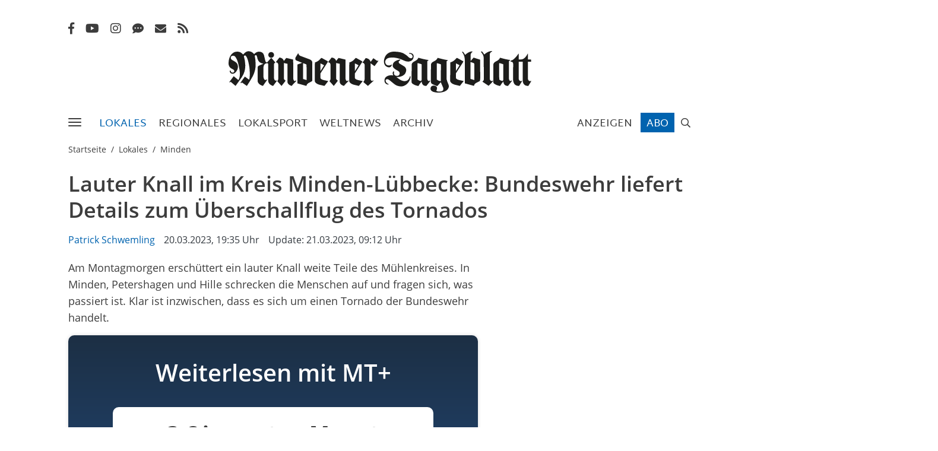

--- FILE ---
content_type: text/html; charset=utf-8
request_url: https://www.mt.de/lokales/minden/Lauter-Knall-im-Kreis-Minden-Luebbecke-Das-steckt-offenbar-dahinter-23514985.html
body_size: 35825
content:
<!DOCTYPE html>
<html lang="de">
<head>
<meta charset="utf-8" />
<meta http-equiv="cache-control" content="no-cache" />
<meta http-equiv="pragma" content="no-cache" />
<meta name="robots" content="index, follow, noarchive, max-image-preview:large, max-snippet:-1, max-video-preview:-1" />
<meta name="content-language" content="de" />
<meta name="description" content="Minden. Montagmorgen, 9.47 Uhr: ein lauter Knall, vibrierende Fenster, aufgeschreckte Menschen und kurz darauf das Gespr&auml;chsthema Nummer eins im gesamten..." />
<meta name="author" content="Patrick Schwemling" />
<meta name="keywords" content="Kampfflugzeug,M&uuml;hlenkreis,Tornado,&Uuml;berschallflug,WhatsApp,Luftwaffe,Bundeswehr,Petershagen,Minden,Achum,Schleswig-Holstein,Schleswig,Bayern" />
<meta name="copyright" content="Mindener Tageblatt" />
<meta http-equiv="X-UA-Compatible" content="IE=edge,chrome=1" />
<meta name="twitter:card" content="summary_large_image" />
<meta name="twitter:site" content="@MT_online" />
<meta property="og:type" content="article" />
<meta property="og:title" content="Lauter Knall im Kreis Minden-L&uuml;bbecke: Bundeswehr liefert Details zum &Uuml;berschallflug des Tornados | Minden: Aktuelle News &amp; Nachrichten" />
<meta name="twitter:title" content="Lauter Knall im Kreis Minden-L&uuml;bbecke: Bundeswehr liefert Details zum &Uuml;berschallflug des Tornados | Minden: Aktuelle News &amp; Nachrichten">
<meta property="og:description" content="Minden. Montagmorgen, 9.47 Uhr: ein lauter Knall, vibrierende Fenster, aufgeschreckte Menschen und kurz darauf das Gespr&auml;chsthema Nummer eins im gesamten..." />
<meta name="twitter:description" content="Minden. Montagmorgen, 9.47 Uhr: ein lauter Knall, vibrierende Fenster, aufgeschreckte Menschen und kurz darauf das Gespr&auml;chsthema Nummer eins im gesamten...">
<meta property="og:site_name" content="Mindener Tageblatt" />
<meta property="og:url" content="https://www.mt.de/lokales/minden/Lauter-Knall-im-Kreis-Minden-Luebbecke-Das-steckt-offenbar-dahinter-23514985.html" />
<meta property="og:image" content="https://www.mt.de/_em_daten/202411396/_/1xNW1QbnBDWFZKbkpSQXQ3OWptY1VwdTI0ZkFUNVVLa2cxT0tLb2RtY1NxeW5TQ05aNmZ4YXlGQTVIdTV2MU9ob1BOZ1NSWm9uSFlMdVg5eGN5Q0pEUW15MWJVNUxuMzdaRWZYZnRaRk1UeGc9/230320-1425-411042870.jpg" />
<meta name="twitter:image" content="https://www.mt.de/_em_daten/202411396/_/1xNW1QbnBDWFZKbkpSQXQ3OWptY1VwdTI0ZkFUNVVLa2cxT0tLb2RtY1NxeW5TQ05aNmZ4YXlGQTVIdTV2MU9ob1BOZ1NSWm9uSFlMdVg5eGN5Q0pEUW15MWJVNUxuMzdaRWZYZnRaRk1UeGc9/230320-1425-411042870.jpg">
<meta property="og:image:width" content="1200" />
<meta property="og:image:height" content="630" />
<meta name="image_for_search" content="https://www.mt.de/_em_daten/202411396/_/1xNW1QbnBDWFZKbkpSQXQ3OWptY1VwdTI0ZkFUNVVLa2cxT0tLb2RtY1NxeW5TQ05aNmZ4YXlGQTVIdTV2MU9ob1BOZ1NSWm9uSFlMdVg5eGN5Q0pEUW15MWJVNUxuMzdaRWZYZnRaRk1UeGc9/230320-1425-411042870.jpg" />
<meta name="image_src" content="https://www.mt.de/_em_daten/202411396/_/1xNW1QbnBDWFZKbkpSQXQ3OWptY1VwdTI0ZkFUNVVLa2cxT0tLb2RtY1NxeW5TQ05aNmZ4YXlGQTVIdTV2MU9ob1BOZ1NSWm9uSFlMdVg5eGN5Q0pEUW15MWJVNUxuMzdaRWZYZnRaRk1UeGc9/230320-1425-411042870.jpg" />
<meta property="og:thumbnail" content="https://www.mt.de/_em_daten/202411396/_/1xaUdQK0Zsa3JCVzEwRTAremNwRk5NSU80TFdKUmdQT3BEMEhQb2FFNXpUOGRwOEcxZzJmUXQ1Y2lUWkIxeTRmcFlicXVkcW9aSG5LdnY2M1R4cDVjS2xYUkdCa0NhK1RxaFp1YmQ5ZW5FTnM9/230320-1425-411042870.jpg" />
<meta property="og:thumbnail:width" content="500" />
<title>Lauter Knall im Kreis Minden-L&uuml;bbecke: Bundeswehr liefert Details zum &Uuml;berschallflug des Tornados | Minden: Aktuelle News &amp; Nachrichten - Mindener Tageblatt</title>
<link rel="alternate" type="application/rss+xml" title="RSS Feed 2.0" href="/_export/mt/rss/minden/index.rss" />
<link rel="canonical" href="https://www.mt.de/lokales/minden/Lauter-Knall-im-Kreis-Minden-Luebbecke-Das-steckt-offenbar-dahinter-23514985.html" /><script type="text/javascript" src="/_em_daten/mtrelaunch/assets/js/jquery.min.js"></script>
<script>

bolNotifications = true;

var design = getLocal("personal-design");
if(design == null) {
design = "";
}

if(design == "dark") {
jQuery("html").addClass("theme-dark");
jQuery("#personalize-functions-design-dark").prop("checked", true);
}

if(design == "light") {
jQuery("html").addClass("theme-light");
jQuery("#personalize-functions-design-light").prop("checked", true);
}

var notifications = getLocal("personal-notifications");
if(design == null) {
var notifications = "on";
}

if(notifications == "off") {
bolNotifications = false;
jQuery("#personalize-functions-notifications-off").prop("checked", true);
} else {
bolNotifications = true;
}

function getLocal(key) {
var data = false;
try {
data = JSON.parse(localStorage.getItem(key));
return data;
} catch(e) {
return false;
}
}

</script>





<script type="text/plain" data-cookieconsent="marketing"  src="https://lus.gtarget.info/rich/00040007/"></script>

<meta name="theme-color" content="#fff">

<meta name="apple-mobile-web-app-capable" content="yes">
<meta name="mobile-web-app-capable" content="yes">

<meta name="apple-mobile-web-app-title" content="Zu Home-Screen hinzufügen">

<link rel=preload href="https://www.mt.de/_em_daten/mtrelaunch/assets/fonts/roboto-v20-latin-100.woff2" as="font" type="font/woff2" crossorigin="anonymous">
<link rel="preload" href="https://www.mt.de/_em_daten/mtrelaunch/assets/fonts/fa-solid-900.woff2" as="font" type="font/woff2" crossorigin="anonymous">
<link rel=preload href="https://www.mt.de/_em_daten/mtrelaunch/assets/fonts/martel/martel-sans-regular.woff2" as="font" type="font/woff2" crossorigin="anonymous">
<link rel="preload" href="https://www.mt.de/_em_daten/mtrelaunch/assets/fonts/fa-regular-400.woff2" as="font" type="font/woff2" crossorigin="anonymous">
<link rel="preload" href="https://www.mt.de/_em_daten/mtrelaunch/assets/fonts/open-sans/open-sans-regular.woff2" as="font" type="font/woff2" crossorigin="anonymous">
<link rel="preload"  href="https://www.mt.de/_em_daten/mtrelaunch/assets/fonts/open-sans/open-sans-700.woff2" as="font" type="font/woff2" crossorigin="anonymous">
<link rel="preload"  href="https://www.mt.de/_em_daten/mtrelaunch/assets/fonts/open-sans/open-sans-600.woff2" as="font" type="font/woff2" crossorigin="anonymous">
<link rel="preload"  href="https://www.mt.de/_em_daten/mtrelaunch/assets/fonts/martel/martel-sans-600.woff2" as="font" type="font/woff2" crossorigin="anonymous">
<link rel="preload"  href="https://www.mt.de/_em_daten/mtrelaunch/assets/fonts/open-sans/open-sans-300.woff2" as="font" type="font/woff2" crossorigin="anonymous">
<link rel="preload"  href="https://www.mt.de/_em_daten/mtrelaunch/assets/fonts/fa-light-300.woff2" as="font" type="font/woff2" crossorigin="anonymous">

<link rel="shortcut icon" sizes="16x16" href="/_em_daten/mtrelaunch/assets/icons/favicon-16x16-dunplab-manifest-13126.png">
<link rel="apple-touch-icon-precomposed" href="/_em_daten/_mtrelaunch/2021/04/10/210410_1552_apple_touch_icon.png">

<link rel="icon" href="/_em_daten/mtrelaunch/_layout/mindener-tageblatt-favicon.svg" type="image/svg+xml">
<!-- global/0-->
<link rel="preload" href="https://www.mt.de/_em_cms/globals/csslibs.php?em_client=mtrelaunch&amp;em_subclient=mtrelaunch&amp;em_ssc=LCwsLA==&amp;em_view=desktop&amp;em_cache_css=1768806349" as="style" />
<link rel="stylesheet" type="text/css" href="https://www.mt.de/_em_cms/globals/csslibs.php?em_client=mtrelaunch&amp;em_subclient=mtrelaunch&amp;em_ssc=LCwsLA==&amp;em_view=desktop&amp;em_cache_css=1768806349" />
<!-- global/1-->
<link rel="preload" href="https://www.mt.de/_em_cms/globals/csslibs.php?em_client=mtrelaunch&amp;em_subclient=mtrelaunch&amp;em_ssc=LCwsLA==&amp;em_load_restrict=1&amp;em_view=desktop&amp;em_cache_css=1768806490" as="style" />
<link rel="stylesheet" type="text/css" href="https://www.mt.de/_em_cms/globals/csslibs.php?em_client=mtrelaunch&amp;em_subclient=mtrelaunch&amp;em_ssc=LCwsLA==&amp;em_load_restrict=1&amp;em_view=desktop&amp;em_cache_css=1768806490" />
<!-- global/0-->
<link rel="preload" href="https://www.mt.de/_em_cms/globals/jslibs.php?em_client=mtrelaunch&amp;em_subclient=mtrelaunch&amp;em_ssc=LCwsLA==&amp;em_view=desktop&amp;em_cache_js=1768466598" as="script" />
<!-- global/1-->
<link rel="preload" href="https://www.mt.de/_em_cms/globals/jslibs.php?em_client=mtrelaunch&amp;em_subclient=mtrelaunch&amp;em_ssc=LCwsLA==&amp;em_load_restrict=1&amp;em_view=desktop&amp;em_cache_js=1768466770" as="script" />
<link href="/_em_daten/mtrelaunch/_layout/favicon.ico?em_cache=1768466770" rel="shortcut icon" type="image/vnd.microsoft.icon" />
<link href="/_em_daten/mtrelaunch/_layout/favicon.png?em_cache=1768466770" rel="icon" type="image/png" />
<link href="/_em_daten/mtrelaunch/_layout/favicon.png?em_cache=1768466770" rel="apple-touch-icon" />
<script>
setTimeout(()=> {
if(window.ReactNativeWebView == undefined) {
return;
}
const styleEl = document.createElement("style");
styleEl.textContent = `
.main-header {
height: 56px !important;
}
.main-header > * {
display: none !important;
}
#ad_unit {
display: none !important;
}
.mm-menu_navbar_top-3 .mm-panels {
top: 0 !important;
bottom: 0 !important;
}
.mm-navbars_bottom {
display: none !important;
}
.paywall-footer-slider {
display: none !important;
}
.breadcrumb-col {
margin-top: -5px !important;
}
.container-main {
margin-top: 10px !important;
}
.top-topics {
margin-top: 7px !important;
font-size: 14px !important;
border-bottom: none !important;
}
.startseitestart.mobileApp .top-topics {
margin-top: 6px !important;
}
#paywall {
display: none !important;
}
.smartbanner {
display: none !important;
}
.mm-listview {
margin-top: 60px !important;
}
.mm-navbar .logo-mt, .mm-navbars_top .logo-mt img {
margin-top: 0 !important;
margin-left: 0 !important;
width: 120% !important;
height: unset !important;
max-height: 25px !important;
}
.mm-navbar > * {
padding: 8px 0 !important;
}
@media screen and (min-width: 991px) {
body>.body-wrapper>header {
min-height: 30px;
}
.startseitestart {
padding-top: 4.5rem;
}
top-header .logo-mt-wrapper {
top: 0 !important;
margin-top: 0 !important;
}
.nav-bar {
display: none !important;
}
.top-header.container {
padding-top: 0 !important;
border-color: var(--grey2) !important;
position: fixed !important;
border-bottom: 1px solid var(--grey2) !important;
left: 0 !important;
top: 0 !important;
z-index: 999 !important;
padding: 0 !important;
transition: .15s left !important;
}

}
`;
document.head.appendChild(styleEl);
new Promise(() => {
let logoInterval;
logoInterval = setInterval(() => {
if(document.getElementsByClassName("mm-navbar")[0]) {
document.getElementsByClassName("mm-navbar")[0].getElementsByClassName("logo-mt")[0].children[0].src = "/_em_daten/mtrelaunch/logo-mt.svg";
clearInterval(logoInterval);
}
},200);
});
},0);
</script>
<meta name="viewport" content="width=device-width, initial-scale=1"/>
<script type="text/javascript">if(typeof wabtn4fg==="undefined"){wabtn4fg=1;h=document.head||document.getElementsByTagName("head")[0],s=document.createElement("script");s.type="text/javascript";s.src="/_em_daten/mt/_layout/whatsapp-sharing/whatsapp-button.js";h.appendChild(s);}</script>

<meta name="twitter:card" content="summary" />
<meta name="twitter:site" content="@MT" />
<meta property="twitter:title" content="Lauter Knall im Kreis Minden-L&uuml;bbecke: Bundeswehr liefert Details zum &Uuml;berschallflug des Tornados | Minden: Aktuelle News &amp; Nachrichten" />
<meta property="twitter:description" content="Minden. Montagmorgen, 9.47 Uhr: ein lauter Knall, vibrierende Fenster, aufgeschreckte Menschen und kurz darauf das Gespr&auml;chsthema Nummer eins im gesamten..." />
<meta property="twitter:url" content="https://www.mt.de/lokales/minden/Lauter-Knall-im-Kreis-Minden-Luebbecke-Das-steckt-offenbar-dahinter-23514985.html" />
<meta property="twitter:image" content="https://www.mt.de/_em_daten/202411396/_/1xNW1QbnBDWFZKbkpSQXQ3OWptY1VwdTI0ZkFUNVVLa2cxT0tLb2RtY1NxeW5TQ05aNmZ4YXlGQTVIdTV2MU9ob1BOZ1NSWm9uSFlMdVg5eGN5Q0pEUW15MWJVNUxuMzdaRWZYZnRaRk1UeGc9/230320-1425-411042870.jpg" />

<script>
MSOdataLayer = [{
"blocked": "",
"issue": "localnews",
"town": "minden",
"layout": "",
"type": "article",
"userstatus": "unknown",
"post_id": "23514985",
"topic": "Kampfflugzeug,Mühlenkreis,Tornado,Überschallflug,WhatsApp,Luftwaffe,Bundeswehr,Petershagen,Minden,Achum,Schleswig-Holstein,Schleswig,Bayern",
"reachtype": "web"
}];

var native = "unknown";

</script>

<!--PPID-->
<script class="cmplazyload"  type="text/plain" data-cmp-vendor="755" data-cmp-purpose="3">
var
uuSymplr,allCookiesSymplr=document.cookie.split(";").map((e=>e.split("=")))
.reduce(((e,[i,o])=>({...e,[i.trim()]:decodeURIComponent(o)})),{});function
createCookieSymplr(e,i){var o=e;if(void
0===(uuSymplr=allCookiesSymplr.uniqueUser)){let
e=(Date.now()+window.navigator.userAgent+websiteSymplr).toString();uuSymplr
=sha256(e),document.cookie=`uniqueUser=${uuSymplr};maxage=31536000;path=/;SameSite=Strict; Secure`}if(o){var
u=allCookiesSymplr.uniqueUserLi;void
0===u&&(u=sha256(i),document.cookie=`uniqueUserLi=${u};maxage=31536000;path=/;SameSite=Strict; Secure`),uuSymplr=u}else
document.cookie="uniqueUserLi=; max-age=0"}</script>

<!--MSO-Integration-->
<script defer src="https://cdns.symplr.de/mt.de/mt.js"></script>


<!-- Matomo Tag Manager -->
<script>
var _mtm = window._mtm = window._mtm || [];
_mtm.push({"mtm.startTime": (new Date().getTime()), "event": "mtm.Start"});
(function() {
var d=document, g=d.createElement("script"), s=d.getElementsByTagName("script")[0];
g.async=true; g.src="https://matomo.mt.de/js/container_bD8KV8sF.js"; s.parentNode.insertBefore(g,s);
})();
</script>
<!-- End Matomo Tag Manager --><script>
<!-- IVW Scripte -->
var mobileAccess = window.innerWidth < 768;

var script = document.createElement("script");
if( mobileAccess )
{
script.src="//data-a5210336ab.mt.de/iomm/latest/bootstrap/loader.js";
document.write('<link rel="preload" href="//data-a5210336ab.mt.de/iomm/latest/manager/base/es6/bundle.js" as="script" id="IOMmBundle"/>');
document.write('<link rel="preload" href="//data-a5210336ab.mt.de/iomm/latest/bootstrap/loader.js" as="script"/>');
}
else
{
script.src="//data-0e974e9c43.mt.de/iomm/latest/bootstrap/loader.js";
document.write('<link rel="preload" href="//data-0e974e9c43.mt.de/iomm/latest/manager/base/es6/bundle.js" as="script" id="IOMmBundle"/>');
document.write('<link rel="preload" href="//data-0e974e9c43.mt.de/iomm/latest/bootstrap/loader.js" as="script"/>');
}
document.write(script.outerHTML);
<!-- /IVW Scripte -->
</script>
<script type="text/javascript">

var Url = 'https://www.mt.de/lokales/minden/Lauter-Knall-im-Kreis-Minden-Luebbecke-Das-steckt-offenbar-dahinter-23514985.html';
var Text = 'Lauter Knall im Kreis Minden-L&uuml;bbecke: Bundeswehr liefert Details zum &Uuml;berschallflug des Tornados | Minden: Aktuelle News &amp; Nachrichten - Mindener Tageblatt';

/* ]]> */
</script>

<!-- Bootstrap Popper -->
<!-- script src="https://unpkg.com/@popperjs/core@2"></script -->
</head>
<body id="em_body_top" onload="if(typeof init == 'function') init();">
<!-- em-cms-cut --><!-- em-cms-cut -->

<style>
.paywall-footer-slider-new {display: none !important;}
</style>
<style>
.paywall-footer-slider-new {
display: none;
flex-direction: row;
justify-content: center;
align-items: center;
overflow: unset;
padding: 2rem;
position: fixed;
bottom: 0;
left: 0;
width: 100vw;
background: #1C2F44;
z-index: 99999;
}
.paywall-footer-slider-close {
position: absolute;
top: -77px;
right: 7px;
padding: 0px 10px;
border-radius: 5px 5px 0 0;
cursor: pointer;
box-shadow: 0 -2px 5px -2px rgba(0, 0, 0, 0.2);
z-index: 10;
background: #1C2F44;
color: #ffffff;
border: none;
font-size: 25px;
font-weight: 500;
}
.paywall-footer-contentWrapper {
min-width: 1050px;
width: 100%;
height: 5rem;
display: flex;
flex-direction: row;
align-items: center;
justify-content: space-between;
gap: 1rem;
}
.paywall-footer-image {
max-width: 14rem;
margin-right: 1rem;
max-height: 15rem;
width: auto;
margin-right: 1rem;
margin-top: -1.25rem;
}
.paywall-footer-content {
position: relative;
display: flex;
flex-direction: row;
flex: 1;
}
.paywall-footer-titleContainer {
display: flex;
flex-direction: column;
flex: 1;
}
.paywall-footer-titleContainer span {
color: #ffffff !important;
font-weight: 500;
}
.paywall-footer-title {
font-weight: 600 !important;
font-size: 1.6rem;
}
.paywall-footer-subtitle {
margin-top: -.25rem;
}
.paywall-footer-cta {
padding: .5rem;
font-weight: 600;
background-color: #FBDD32;
color: var(--grey0) !important;
padding-top: .7rem;
padding-left: 2rem;
padding-right: 2rem;
height: 3rem;
display: flex;
justify-content: center;
align-items: center;
padding-bottom: 1rem;
align-self: center;
border-radius: 5px;
margin-right: 40px;
}
.paywall-footer-cta:hover {
color: var(--grey0) !important;
background-color: #ffffff !important;
}
.paywall-footer-logo {
position: absolute;
z-index: -1;
top: -1px;
right: 14px;
margin-top: 0;
}

@media (max-width: 1200px) {
.paywall-footer-contentWrapper {
min-width: 800px;
}
.paywall-footer-title {
font-size: 1.4rem;
}
}

@media (max-width: 1080px) {

.paywall-footer-contentWrapper {
min-width: 600px;
}
.paywall-footer-image {
margin-top: -2.5rem;
}

.paywall-footer-title {
font-size: 1.3rem;
}

.paywall-footer-cta {
padding-left: 1.5rem;
padding-right: 1.5rem;
}

.paywall-footer-logo {
right: 0;
}

.paywall-footer-slider-close {
top: -84px;
right: -58px;
}


}

@media (max-width: 820px) {
.paywall-footer-slider-close {
top: -66px;
}
}

@media (max-width: 768px) {
.paywall-footer-slider-new {
padding: 0rem;
}
.paywall-footer-contentWrapper {
min-width: unset;
height: auto;
gap: 0.5rem;
}
.paywall-footer-image {
max-width: 8rem;
margin-top: 0;
order: -1;
width: auto;
height: 8rem;
}
.paywall-footer-logo {
display: none;
}
.paywall-footer-content {
flex-direction: column;
align-items: start;
text-align: left;
gap: 1rem;
}
.paywall-footer-title {
font-size: 1.2rem;
}
.paywall-footer-subtitle {
margin-top: 0;
}
.paywall-footer-cta {
height: 2.5rem;
padding: 0.5rem 1rem;
padding-bottom: 2.3rem;
margin-left: 0;
align-self: start;
}
.paywall-footer-logo {
position: absolute;
top: 0px;
right: 0px;
margin-top: 0;
}
.paywall-footer-slider-close {
top: -5px;
right: 0px;
padding: 3px 8px;
box-shadow: none;
font-size: 24px;
}
}
@media (max-width: 490px) {
.paywall-footer-content {
padding-top: .45rem;
padding-bottom: 1rem;
}
.paywall-footer-contentWrapper {
padding-left: 10px !important;
}
.paywall-footer-slider-close {
padding: 0px;
top: 2px;
right: -10px;
}
.paywall-footer-image {
max-width: 8rem;
padding: 0;
margin: 0;
max-height: 8rem;
align-self: center;
}
}

@media only screen and (max-width: 479px) {
.paywall-footer-subtitle {
font-size: 14px;
}
.paywall-footer-title {
font-size: 17px;
}
}

</style>
<div class="paywall-footer-slider-new">
<div class="paywall-footer-contentWrapper container">
<img class="paywall-footer-image" src="" />
<div class="paywall-footer-content">
<button class="paywall-footer-slider-close">×</button>
<div class="paywall-footer-titleContainer">
<span class="paywall-footer-title">MT+</span>
<span class="paywall-footer-subtitle">monatlich kündbar</span>
</div>
<a class="paywall-footer-cta" href="/abo/checkout/?abos=W7VN_4461" class="paywall-footer-button funnel-entry">Weiterlesen</a>
</div>
<img class="paywall-footer-logo" src="https://mt.de/_em_daten/_mt/2025/10/08/251008_1551_mtlogo_mecke.png" />
</div>
</div>
<script>
document.addEventListener("DOMContentLoaded", function() {
const closeButton = document.querySelector(".paywall-footer-slider-close");
const footerSlider = document.querySelector(".paywall-footer-slider-new");

const cookieExists = document.cookie.split(";").some((item) => item.trim().startsWith("paywall_footer_closed="));

if (!cookieExists && footerSlider) {
footerSlider.style.display = "flex";
}

if (closeButton && footerSlider) {
closeButton.addEventListener("click", function() {
footerSlider.style.display = "none";

const cookieDays = 7;
const expiryDate = new Date();
expiryDate.setDate(expiryDate.getDate() + cookieDays);

document.cookie = "paywall_footer_closed=true; expires=" + expiryDate.toUTCString() + "; path=/";
});
}
});
</script>
<div class="body-wrapper page-article lokales minden" data-ad-tag="/localnews/minden" >

<section class="container top-topics top-topics-mobile visible-xs">
<div class="row justify-content-between">
<div class="col-lg-auto top-topics-links section-menu">
<ul class="list-style-seperator-square list-inline d-inline-block mb-0 pb-3">
<li class="list-inline-item weihnachtsmarkt christmasmarket" style="display:none;"><a href="/weihnachtsmarkt" class="" style="background-color: var(--green);color: var(--white);border-color:var(--green);letter-spacing: 0;padding: 10px;">Weihnachtsmarkt</a></li>
<li class="list-inline-item jahresrueckblick" style="display:none;"><a href="/jahresrueckblick2025" class="btn btn-outline-secondary" style="background-color: var(--main-color);color: var(--white);border-color:var(--main-color);letter-spacing: 0;font-size: 1rem;padding: 10px 20px;">Jahresrückblick</a></li>
<li class="list-inline-item"><a href="/nachrichten" class="">Schlagzeilen</a></li>
<!--<li class="list-inline-item"><a href="/themen/lokales/kommunalwahl-2025" class="">Kommunalwahl</a></li>-->
<li class="list-inline-item"><a href="/traueranzeigen" id="traueranzeigen-nav" class="" data-track-content data-track-content-name="traueranzeigen" data-content-piece="traueranzeigen-nav" data-content-target="/traueranzigen">Traueranzeigen</a></li>
<li class="list-inline-item"><a href="/lokales" class="">Lokales</a></li> 
<li class="list-inline-item"><a href="/lokalsport" class="">Sport</a></li> 
<li class="list-inline-item"><a href="/regionales" class="">Regionales</a></li> 
<li class="list-inline-item"><a href="/weltnews" class="">Weltnews</a></li> 
<li class="list-inline-item"><a href="/archiv" class="">Archiv</a></li>
<li class="list-inline-item"><a href="/newsletter" class="">Newsletter</a></li> 
<li class="list-inline-item"><a href="https://www.mt.de/epaper-login" class="" target="_blank">ePaper</a></li>
<li class="list-inline-item"><a href="/anzeigen" class="">Anzeigen</a></li>
<li class="list-inline-item"><a href="https://events.mt.de/" class="" target="_blank">Events</a></li> 
<li class="list-inline-item"><a href="https://link.mt.de/leserreisen" class="" target="_blank">Leserreisen</a></li>
<li class="list-inline-item"><a href="https://link.mt.de/jobportal" class="3" target="_blank">Jobportal</a></li>
<li class="list-inline-item"><a href="/lokales/podcast" class="">Podcast</a></li>
</ul>
</div>
</div>
</section>

<div id="em_ad_superbanner" class="container">


<div id="mt.de_lb_1" data-roles="5,6"></div>


<div id="em_ad_skyscraper" style="position: absolute; right:0px;width: 0px;">


<div id="mt.de_sky_1" data-roles=""></div>

</div>
</div>

<header>
<section class="top-header main-header container">
<div id="MT_appbanner_container" style="display: none;"></div>
<div class="d-flex flex-wrap justify-content-between align-items-end">
<div class="top-header-left d-lg-flex">
<ul class="social-list list-inline d-none d-lg-block">
<li class="list-inline-item"><a href="https://www.facebook.com/MindenerTageblatt" target="_blank" title="Facebook Mindener Tageblatt" class="link-facebook"><i class="fab fa-lg fa-facebook-f"></i></a></li>
<li class="list-inline-item"><a href="https://www.youtube.com/user/MindenerTageblatt" target="_blank" title="Youtube Mindener Tageblatt" class="link-youtube"><i class="fab fa-lg fa-youtube"></i></a></li>
<li class="list-inline-item"><a href="https://instagram.com/mindener_tageblatt" target="_blank" title="Instagram Mindener Tageblatt" class="link-instagram"><i class="fab fa-lg fa-instagram"></i></a></li>
<li class="list-inline-item"><a href="/messenger" title="Messenger Mindener Tageblatt"  class="link-whatsapp"><i class="fas fa-lg fa-comment-dots" style="font-size: 19px;"></i></a></li>
<li class="list-inline-item"><a href="/newsletter" title="Newsletter Mindener Tageblatt"  class="link-newsletter"><i class="fas fa-lg fa-envelope" style="font-size: 19px;"></i></a></li>
<li class="list-inline-item"><a href="/rss" title="RSS Feeds Mindener Tageblatt"  class="link-rss"><i class="fas fa-lg fa-rss"></i></a></li>
</ul>
<span class="mobile-menu-button d-lg-none">
<span class="burger-menu">
<span></span>
<span></span>
<span></span>
</span>
</span>
</div>
<div class="top-header-right d-flex justify-content-end">
<div id="head-login"></div>
<script>
jQuery(document).ready(function() {
var Initiated = false;
if(Initiated == false) {
jQuery.ajax({
type: "GET",
cache: false,
url: "/_em_cms/globals/modul.php?modul=login_box&cnt=23514985",
dataType: "html",
headers: {
"Cache-Control": "no-cache"
},
success: function(html) {
if(window.ReactNativeWebView == undefined) {
jQuery("#head-login").append(html);
jQuery("#head-login-sticky").append(html);
}
}
});

Initiated = true;
}
});
</script>
</div>
<div class="logo-mt-wrapper text-lg-center">
<span class="logo-mt-wrapper-inner">
<a href="https://www.mt.de" title="" class="logo-mt" >
<img src="/_em_daten/mtrelaunch/assets/img/mindener-tageblatt-logo.svg" height="30" alt="Mindener Tageblatt">
</a>
<span class="notification-counter-container hidden">
<span class="notification-counter-container-inner">
<a href="/" aria-label="Zur Startseite">
<span class="notification-counter"></span>
</a>
</span>
</span>
</span>
</div>
</div>
</section>
<div class="nav-bar-outer">
<div class="container">
<section class="row nav-bar margin-fix justify-content-between align-items-stretch d-none d-lg-flex">
<nav class="mainmenu">
<ul class="list-inline mb-0">
<li class="menu list-inline-item" id="btn_menu_full" data-overlay="overlay-menu" data-status="closed">
<span>
<span class="burger-menu" data-overlay="overlay-menu">
<span></span><span></span><span></span>
</span>
</span>
</li>
<li class="menu list-inline-item nav-home-icon">
<a href="/" aria-label="Zur Startseite">
<svg xmlns="http://www.w3.org/2000/svg" xmlns:xlink="http://www.w3.org/1999/xlink" viewBox="0 0 64.31 64.29"><defs><style>.cls-1,.cls-4{fill:none;}.cls-2{clip-path:url(#clip-path);}.cls-3{fill:#010202;}.cls-4{stroke:#000;stroke-width:1.47px;}</style><clipPath id="clip-path" transform="translate(-0.35 -0.36)"><path class="cls-1" d="M10.27,10.3a31.71,31.71,0,0,0-3.43,4.07V50.63a31.51,31.51,0,0,0,4.46,5H53.7a31.3,31.3,0,0,0,4.45-5V14.35a31.58,31.58,0,0,0-3.42-4Z"/></clipPath></defs><g class="cls-2"><path class="cls-3" d="M50.14,18.2s.61,2.61,1.46,6.15a2.09,2.09,0,0,0,2.08,1.77l0,.84c-4.59.22-4.22,5.38-4.22,5.38v8.87c0,4.41,2.16,4.37,2.16,4.37a2,2,0,0,0,1.4-.65l.54.49-4.69,6.69a10.68,10.68,0,0,1-3.29-1.46c-3-2-2.59-4.59-2.59-4.59V31.52a2.2,2.2,0,0,1,1.24-1.73l5.29-2.32a7.52,7.52,0,0,1-6.69-5.62,13.08,13.08,0,0,0-1-3.35c-.76-1.24-2,.22-2,.22a46.41,46.41,0,0,1,1,9.34c.39,8-4,14.9-4,14.9-2.64,4.75-5.67,9.17-5.67,9.17l-5.52-3.9-.81.89-.74-.5,4.87-6.85,4.73,3.51C35,41.5,34,31.79,34,31.79c-1.73-11.71-4-12.85-4-12.85-1-1.4-2.16.32-2.16.32a38.47,38.47,0,0,1,1.57,10A22.39,22.39,0,0,1,25.6,42.31c-.16.43-7,9.81-7,9.81l-5.5-4.66-.81.84-.62-.47,4.88-6.49,4.74,4c.55.55.84-.18.84-.18,2.4-4.7.51-12.53.51-12.53C20.06,17.33,16,18.76,16,18.76c-2.62-.07-2.73,1.86-2.73,1.86a3.24,3.24,0,0,0,2,3l3.21,1.93a6.35,6.35,0,0,1,2.77,5A7.57,7.57,0,0,1,20.1,35c-2.11,3.93-4.81,3.64-4.81,3.64-3.32,0-3.17-3.39-3.17-3.39h1c.41,2.23,2.13,2.15,2.13,2.15,1.94,0,1.94-1.51,1.94-1.51A1.92,1.92,0,0,0,16,34l-2-1.13c-3.43-1.78-3.13-6-3.13-6,0-6.75,3.56-10,3.56-10A8.09,8.09,0,0,1,20.9,14.2c3.46-.11,6.05,3.18,6.05,3.18l1.19-1.24a6.83,6.83,0,0,1,4.8-2.43A8,8,0,0,1,39.15,17c2.92-3.18,5.72-2.7,5.72-2.7a5.17,5.17,0,0,1,5.27,3.95" transform="translate(-0.35 -0.36)"/></g><path class="cls-4" d="M32.5,63.91A31.41,31.41,0,1,0,1.08,32.5,31.42,31.42,0,0,0,32.5,63.91Z" transform="translate(-0.35 -0.36)"/></svg>
</a>
<span class="notification-counter-container hidden">
<span class="notification-counter-container-inner">
<a href="/" aria-label="Zur Startseite">
<span class="notification-counter"></span>
</a>
</span>
</span>
</li>
<li class="list-inline-item list-inline-item active"><a href="https://www.mt.de/lokales" target="_top" title="Lokales" data-preview="/_export/nav_preview/22534.json?cache=202601191959" data-preview-count="4">Lokales</a></li><li class="list-inline-item"><a href="https://www.mt.de/regionales" target="_top" title="Regionales" data-preview="/_export/nav_preview/22676.json?cache=202601191959" data-preview-count="4">Regionales</a></li><li class="list-inline-item"><a href="https://www.mt.de/lokalsport" target="_top" title="Lokalsport" data-preview="/_export/nav_preview/22539.json?cache=202601191959" data-preview-count="4">Lokalsport</a></li><li class="list-inline-item"><a href="https://www.mt.de/weltnews" target="_top" title="Weltnews" data-preview="/_export/nav_preview/22552.json?cache=202601191959" data-preview-count="4">Weltnews</a></li><li class="list-inline-item"><a href="https://www.mt.de/archiv" target="_top" title="Archiv" data-preview="/_export/nav_preview/23211.json?cache=202601191959" data-preview-count="4">Archiv</a></li>
</ul>
</nav>

<div class="mainmenu-right" id="search-button" data-overlay="overlay-search">
<div id="head-login-sticky"></div>
<div class="list-inline">
<a href="/anzeigen" title="">Anzeigen</a>    
<a class="abobtn" href="/abo" title="">Abo</a>                                    

<span id="btn_desktop_search" data-status="closed" data-overlay="overlay-search">
<i class="far fa-search fa-fw"></i>
</span>

<span class="hidden warenkorb-toggle">
<a href="#" class="link-color-main" onclick="emCheckoutCart(); return false;"><i class="far fa-shopping-cart"></i><span class="warenkorb-count"> 0</span></a>
</span>
</div>


<div id="modul_14141" data-id="14141" data-type="modul" class="modul-lazy-loading"></div>
<script>
    window.gdprAppliesGlobally = true;
    if (!("cmp_id" in window) || window.cmp_id < 1) {
      window.cmp_id = 0;
    }
    if (!("cmp_cdid" in window)) {
      window.cmp_cdid = "31290ed177c2";
    }
    if (!("cmp_params" in window)) {
      window.cmp_params = "";
    }
    if (!("cmp_host" in window)) {
      window.cmp_host = "a.delivery.consentmanager.net";
    }
    if (!("cmp_cdn" in window)) {
      window.cmp_cdn = "cdn.consentmanager.net";
    }
    if (!("cmp_proto" in window)) {
      window.cmp_proto = "https:";
    }
    if (!("cmp_codesrc" in window)) {
      window.cmp_codesrc = "1";
    }
    window.cmp_getsupportedLangs = function () {
      var b = [
        "DE",
        "EN",
        "FR",
        "IT",
        "NO",
        "DA",
        "FI",
        "ES",
        "PT",
        "RO",
        "BG",
        "ET",
        "EL",
        "GA",
        "HR",
        "LV",
        "LT",
        "MT",
        "NL",
        "PL",
        "SV",
        "SK",
        "SL",
        "CS",
        "HU",
        "RU",
        "SR",
        "ZH",
        "TR",
        "UK",
        "AR",
        "BS",
      ];
      if ("cmp_customlanguages" in window) {
        for (var a = 0; a < window.cmp_customlanguages.length; a++) {
          b.push(window.cmp_customlanguages[a].l.toUpperCase());
        }
      }
      return b;
    };
    window.cmp_getRTLLangs = function () {
      var a = ["AR"];
      if ("cmp_customlanguages" in window) {
        for (var b = 0; b < window.cmp_customlanguages.length; b++) {
          if (
            "r" in window.cmp_customlanguages[b] &&
            window.cmp_customlanguages[b].r
          ) {
            a.push(window.cmp_customlanguages[b].l);
          }
        }
      }
      return a;
    };
    window.cmp_getlang = function (j) {
      if (typeof j != "boolean") {
        j = true;
      }
      if (
        j &&
        typeof cmp_getlang.usedlang == "string" &&
        cmp_getlang.usedlang !== ""
      ) {
        return cmp_getlang.usedlang;
      }
      var g = window.cmp_getsupportedLangs();
      var c = [];
      var f = location.hash;
      var e = location.search;
      var a = "languages" in navigator ? navigator.languages : [];
      if (f.indexOf("cmplang=") != -1) {
        c.push(f.substr(f.indexOf("cmplang=") + 8, 2).toUpperCase());
      } else {
        if (e.indexOf("cmplang=") != -1) {
          c.push(e.substr(e.indexOf("cmplang=") + 8, 2).toUpperCase());
        } else {
          if ("cmp_setlang" in window && window.cmp_setlang != "") {
            c.push(window.cmp_setlang.toUpperCase());
          } else {
            if (a.length > 0) {
              for (var d = 0; d < a.length; d++) {
                c.push(a[d]);
              }
            }
          }
        }
      }
      if ("language" in navigator) {
        c.push(navigator.language);
      }
      if ("userLanguage" in navigator) {
        c.push(navigator.userLanguage);
      }
      var h = "";
      for (var d = 0; d < c.length; d++) {
        var b = c[d].toUpperCase();
        if (g.indexOf(b) != -1) {
          h = b;
          break;
        }
        if (b.indexOf("-") != -1) {
          b = b.substr(0, 2);
        }
        if (g.indexOf(b) != -1) {
          h = b;
          break;
        }
      }
      if (
        h == "" &&
        typeof cmp_getlang.defaultlang == "string" &&
        cmp_getlang.defaultlang !== ""
      ) {
        return cmp_getlang.defaultlang;
      } else {
        if (h == "") {
          h = "EN";
        }
      }
      h = h.toUpperCase();
      return h;
    };
    (function () {
      var n = document;
      var o = window;
      var f = "";
      var b = "_en";
      if ("cmp_getlang" in o) {
        f = o.cmp_getlang().toLowerCase();
        if ("cmp_customlanguages" in o) {
          for (var h = 0; h < o.cmp_customlanguages.length; h++) {
            if (o.cmp_customlanguages[h].l.toUpperCase() == f.toUpperCase()) {
              f = "en";
              break;
            }
          }
        }
        b = "_" + f;
      }
      function g(e, d) {
        var l = "";
        e += "=";
        var i = e.length;
        if (location.hash.indexOf(e) != -1) {
          l = location.hash.substr(location.hash.indexOf(e) + i, 9999);
        } else {
          if (location.search.indexOf(e) != -1) {
            l = location.search.substr(location.search.indexOf(e) + i, 9999);
          } else {
            return d;
          }
        }
        if (l.indexOf("&") != -1) {
          l = l.substr(0, l.indexOf("&"));
        }
        return l;
      }
      var j = "cmp_proto" in o ? o.cmp_proto : "https:";
      if (j != "http:" && j != "https:") {
        j = "https:";
      }
      var k = "cmp_ref" in o ? o.cmp_ref : location.href;
      var p = n.createElement("script");
      p.setAttribute("data-cmp-ab", "1");
      var c = g("cmpdesign", "");
      var a = g("cmpregulationkey", "");
      p.src =
        j +
        "//" +
        o.cmp_host +
        "/delivery/cmp.php?" +
        ("cmp_id" in o && o.cmp_id > 0 ? "id=" + o.cmp_id : "") +
        ("cmp_cdid" in o ? "cdid=" + o.cmp_cdid : "") +
        "&h=" +
        encodeURIComponent(k) +
        (c != "" ? "&cmpdesign=" + encodeURIComponent(c) : "") +
        (a != "" ? "&cmpregulationkey=" + encodeURIComponent(a) : "") +
        ("cmp_params" in o ? "&" + o.cmp_params : "") +
        (n.cookie.length > 0 ? "&__cmpfcc=1" : "") +
        "&l=" +
        f.toLowerCase() +
        "&o=" +
        new Date().getTime();
      p.type = "text/javascript";
      p.async = true;
      if (n.currentScript) {
        n.currentScript.parentElement.appendChild(p);
      } else {
        if (n.body) {
          n.body.appendChild(p);
        } else {
          var m = n.getElementsByTagName("body");
          if (m.length == 0) {
            m = n.getElementsByTagName("div");
          }
          if (m.length == 0) {
            m = n.getElementsByTagName("span");
          }
          if (m.length == 0) {
            m = n.getElementsByTagName("ins");
          }
          if (m.length == 0) {
            m = n.getElementsByTagName("script");
          }
          if (m.length == 0) {
            m = n.getElementsByTagName("head");
          }
          if (m.length > 0) {
            m[0].appendChild(p);
          }
        }
      }
      var p = n.createElement("script");
      p.src = j + "//" + o.cmp_cdn + "/delivery/js/cmp" + b + ".min.js";
      p.type = "text/javascript";
      p.setAttribute("data-cmp-ab", "1");
      p.async = true;
      if (n.currentScript) {
        n.currentScript.parentElement.appendChild(p);
      } else {
        if (n.body) {
          n.body.appendChild(p);
        } else {
          var m = n.getElementsByTagName("body");
          if (m.length == 0) {
            m = n.getElementsByTagName("div");
          }
          if (m.length == 0) {
            m = n.getElementsByTagName("span");
          }
          if (m.length == 0) {
            m = n.getElementsByTagName("ins");
          }
          if (m.length == 0) {
            m = n.getElementsByTagName("script");
          }
          if (m.length == 0) {
            m = n.getElementsByTagName("head");
          }
          if (m.length > 0) {
            m[0].appendChild(p);
          }
        }
      }
    })();
    window.cmp_addFrame = function (b) {
      if (!window.frames[b]) {
        if (document.body) {
          var a = document.createElement("iframe");
          a.style.cssText = "display:none";
          a.name = b;
          a.setAttribute("title", "Consent Management Frame");
          document.body.appendChild(a);
        } else {
          window.setTimeout(window.cmp_addFrame, 10, b);
        }
      }
    };
    window.cmp_rc = function (h) {
      var b = document.cookie;
      var f = "";
      var d = 0;
      while (b != "" && d < 100) {
        d++;
        while (b.substr(0, 1) == " ") {
          b = b.substr(1, b.length);
        }
        var g = b.substring(0, b.indexOf("="));
        if (b.indexOf(";") != -1) {
          var c = b.substring(b.indexOf("=") + 1, b.indexOf(";"));
        } else {
          var c = b.substr(b.indexOf("=") + 1, b.length);
        }
        if (h == g) {
          f = c;
        }
        var e = b.indexOf(";") + 1;
        if (e == 0) {
          e = b.length;
        }
        b = b.substring(e, b.length);
      }
      return f;
    };
    window.cmp_stub = function () {
      var a = arguments;
      __cmp.a = __cmp.a || [];
      if (!a.length) {
        return __cmp.a;
      } else {
        if (a[0] === "ping") {
          if (a[1] === 2) {
            a[2](
              {
                gdprApplies: gdprAppliesGlobally,
                cmpLoaded: false,
                cmpStatus: "stub",
                displayStatus: "hidden",
                apiVersion: "2.0",
                cmpId: 31,
              },
              true
            );
          } else {
            a[2](false, true);
          }
        } else {
          if (a[0] === "getUSPData") {
            a[2]({ version: 1, uspString: window.cmp_rc("") }, true);
          } else {
            if (a[0] === "getTCData") {
              __cmp.a.push([].slice.apply(a));
            } else {
              if (a[0] === "addEventListener" || a[0] === "removeEventListener") {
                __cmp.a.push([].slice.apply(a));
              } else {
                if (a.length == 4 && a[3] === false) {
                  a[2]({}, false);
                } else {
                  __cmp.a.push([].slice.apply(a));
                }
              }
            }
          }
        }
      }
    };
    window.cmp_msghandler = function (d) {
      var a = typeof d.data === "string";
      try {
        var c = a ? JSON.parse(d.data) : d.data;
      } catch (f) {
        var c = null;
      }
      if (typeof c === "object" && c !== null && "__cmpCall" in c) {
        var b = c.__cmpCall;
        window.__cmp(b.command, b.parameter, function (h, g) {
          var e = {
            __cmpReturn: { returnValue: h, success: g, callId: b.callId },
          };
          d.source.postMessage(a ? JSON.stringify(e) : e, "*");
        });
      }
      if (typeof c === "object" && c !== null && "__uspapiCall" in c) {
        var b = c.__uspapiCall;
        window.__uspapi(b.command, b.version, function (h, g) {
          var e = {
            __uspapiReturn: { returnValue: h, success: g, callId: b.callId },
          };
          d.source.postMessage(a ? JSON.stringify(e) : e, "*");
        });
      }
      if (typeof c === "object" && c !== null && "__tcfapiCall" in c) {
        var b = c.__tcfapiCall;
        window.__tcfapi(
          b.command,
          b.version,
          function (h, g) {
            var e = {
              __tcfapiReturn: { returnValue: h, success: g, callId: b.callId },
            };
            d.source.postMessage(a ? JSON.stringify(e) : e, "*");
          },
          b.parameter
        );
      }
    };
    window.cmp_setStub = function (a) {
      if (
        !(a in window) ||
        (typeof window[a] !== "function" &&
          typeof window[a] !== "object" &&
          (typeof window[a] === "undefined" || window[a] !== null))
      ) {
        window[a] = window.cmp_stub;
        window[a].msgHandler = window.cmp_msghandler;
        window.addEventListener("message", window.cmp_msghandler, false);
      }
    };
    window.cmp_addFrame("__cmpLocator");
    if (!("cmp_disableusp" in window) || !window.cmp_disableusp) {
      window.cmp_addFrame("__uspapiLocator");
    }
    if (!("cmp_disabletcf" in window) || !window.cmp_disabletcf) {
      window.cmp_addFrame("__tcfapiLocator");
    }
    window.cmp_setStub("__cmp");
    if (!("cmp_disabletcf" in window) || !window.cmp_disabletcf) {
      window.cmp_setStub("__tcfapi");
    }
    if (!("cmp_disableusp" in window) || !window.cmp_disableusp) {
      window.cmp_setStub("__uspapi");
    }
  </script>
  
  <script>
    function deleteGTMCookie() {
      document.cookie =
        "GTMApproved=1; expires=01 Jan 1970 00:00:00 UTC; path=/;";
    }
  
    function getInfos(e, o) {
      (function (w, d, s, l, i) {
        w[l] = w[l] || [];
        w[l].push({ "gtm.start": new Date().getTime(), event: "gtm.js" });
        var f = d.getElementsByTagName(s)[0],
          j = d.createElement(s),
          dl = l != "dataLayer" ? "&l=" + l : "";
        j.async = true;
        j.src = "https://www.googletagmanager.com/gtm.js?id=" + i + dl;
        f.parentNode.insertBefore(j, f);
      })(window, document, "script", "dataLayer", "GTM-MJZWN72");
  
      console.log("GTM fired");
  
      document.cookie =
        "GTMApproved=1; expires=Sat, 31 Dec 2079 12:00:00 UTC; path=/";
    }
    __cmp("addEventListener", ["consentapproved", getInfos, false], null);
    __cmp("addEventListener", ["consentrejected", deleteGTMCookie, false], null);
  </script>
  
  <script>
    function getCookie(c_name) {
      var c_value = document.cookie,
        c_start = c_value.indexOf(" " + c_name + "=");
      if (c_start == -1) c_start = c_value.indexOf(c_name + "=");
      if (c_start == -1) {
        c_value = null;
      } else {
        c_start = c_value.indexOf("=", c_start) + 1;
        var c_end = c_value.indexOf(";", c_start);
        if (c_end == -1) {
          c_end = c_value.length;
        }
        c_value = unescape(c_value.substring(c_start, c_end));
      }
      return c_value;
    }
  
    $(document).ready(function () {
      var acookie = getCookie("GTMApproved");
      if (!acookie) {
        console.log("GTM not fired");
      } else {
        console.log("GTM fired");
        (function (w, d, s, l, i) {
          w[l] = w[l] || [];
          w[l].push({ "gtm.start": new Date().getTime(), event: "gtm.js" });
          var f = d.getElementsByTagName(s)[0],
            j = d.createElement(s),
            dl = l != "dataLayer" ? "&l=" + l : "";
          j.async = true;
          j.src = "https://www.googletagmanager.com/gtm.js?id=" + i + dl;
          f.parentNode.insertBefore(j, f);
        })(window, document, "script", "dataLayer", "GTM-MJZWN72");
      }
    });
  </script>
<script src="https://static.cleverpush.com/channel/loader/gDcwZfMXA9BBx5W46.js" async></script>

<form name="em_form_cart" action="" method="get" id="em_form_cart" class="hidden">
<input name="em_action" value="" type="hidden">
<input name="em_ids" value="" type="hidden">
<input type="submit" class="hidden" value="absenden">
</form>
<script>
jQuery(function() {
emCheckCart();
jQuery(".warenkorb-count").html("(" + localStorage.getItem("emCasCount") + ")");
});

function emCheckoutCart() {
var strCartIds= emGetIdsFromCart();
if (strCartIds) {
if (localStorage
&& window.location.href.indexOf("/archiv") > -1
|| window.location.href.indexOf("&such") > -1
) {
localStorage.setItem("emCasSearchHref", window.location.href);
}

jQuery("#em_form_cart input[name=em_ids]").val(strCartIds);
jQuery("#em_form_cart input[name=em_action]").val("cart");
jQuery("#em_form_cart").attr("method", "POST");
jQuery("#em_form_cart").attr("action", "/archiv/warenkorb/");
jQuery("#em_form_cart").submit();

} else {
alert("Ihr Warenkorb ist leer!");
}
}

function emGetIdsFromCart() {
if (localStorage) {
return localStorage.getItem("emCasCart");
}
return "";
}

function emCheckCart() {
var strCartIds= emGetIdsFromCart();
if (strCartIds) {
if (jQuery(".body-wrapper").hasClass("archiv")) {
jQuery(".warenkorb-toggle").removeClass("hidden");
}
} else {
jQuery(".warenkorb-toggle").addClass("hidden");
}
}
</script>



</div>
</section>
</div>
</div>


<div class="container breadcrumb-col margin-bottom-25">
<nav aria-label="breadcrumb">
<ol class="breadcrumb" itemprop="breadcrumb" itemscope itemtype="https://schema.org/BreadcrumbList">
<li class="breadcrumb-item" itemprop="itemListElement" itemscope itemtype="https://schema.org/ListItem"><a href="/" itemprop="item" aria-label="Zur Startseite"><span itemprop="name">Startseite</span></a><meta itemprop="position" content="1"></li><li class="breadcrumb-item" itemprop="itemListElement" itemscope itemtype="https://schema.org/ListItem"><a href="https://www.mt.de/lokales" itemprop="item"><span itemprop="name">Lokales</span></a><meta itemprop="position" content="2" /></li><li class="breadcrumb-item" itemprop="itemListElement" itemscope itemtype="https://schema.org/ListItem"><a href="https://www.mt.de/lokales/minden" itemprop="item"><span itemprop="name">Minden</span></a><meta itemprop="position" content="3" /></li>
</ol>
</nav>
</div>


<script type="application/ld+json">
{
"@type": "BreadcrumbList",
"itemListElement":[
{
"@type": "ListItem",
"position": 1,
"item": {
"@type": "CreativeWork",
"@id": "https://www.mt.de",
"name": "Startseite",
"@context": "http://schema.org"
}
},
{
"@type": "ListItem",
"position": 2,
"item": {
"@type": "CreativeWork",
"@id": "https://www.mt.de/lokales",
"name": "Lokales",
"@context": "http://schema.org"
}
},
{
"@type": "ListItem",
"position": 3,
"item": {
"@type": "CreativeWork",
"@id": "https://www.mt.de/lokales/minden",
"name": "Minden",
"@context": "http://schema.org"
}
}
],
"@context":"http://schema.org"
}
</script>
</header>

<section class="container top-topics top-topics-desktop hidden-xs">
<div class="row justify-content-between">
<div class="col-lg-auto top-topics-links section-menu">
<ul class="list-style-seperator-square list-inline d-inline-block mb-0">
<li class="list-inline-item weihnachtsmarkt christmasmarket" style="display:none;"><a href="/weihnachtsmarkt" class="btn btn-outline-secondary" style="background-color: var(--green);color: var(--white);border-color:var(--green);letter-spacing: 0;">Weihnachtsmarkt</a></li>
<li class="list-inline-item jahresrueckblick" style="display:none;"><a href="/jahresrueckblick2025" class="btn btn-outline-secondary" style="background-color: var(--main-color);color: var(--white);border-color:var(--main-color);letter-spacing: 0;font-size: 1rem;padding: 10px 20px;">Jahresrückblick</a></li>
<li class="list-inline-item"><a href="/nachrichten" class="btn btn-outline-secondary">Schlagzeilen</a></li>
<!--<li class="list-inline-item"><a href="/themen/lokales/kommunalwahl-2025" class="btn btn-outline-secondary">Kommunalwahl</a></li>-->
<li class="list-inline-item"><a href="/traueranzeigen" class="btn btn-outline-secondary" href="/traueranzeigen" id="traueranzeigen-nav-mobile" class="" data-track-content data-track-content-name="traueranzeigen" data-content-piece="traueranzeigen-nav" data-content-target="/traueranzigen">Traueranzeigen</a></li>
<!--<li class="list-inline-item"><a href="https://www.mt.de/epaper-login" class="btn btn-outline-secondary" target="_blank">ePaper</a></li>-->
<li class="list-inline-item"><a href="https://link.mt.de/leserreisen" class="btn btn-outline-secondary" target="_blank">Leserreisen</a></li>
<li class="list-inline-item"><a href="https://link.mt.de/jobportal" class="btn btn-outline-secondary" target="_blank">Jobportal</a></li>
<li class="list-inline-item"><a href="https://events.mt.de/" target="_blank" class="btn btn-outline-secondary">Events</a></li> 
<li class="list-inline-item"><a href="/newsletter" class="btn btn-outline-secondary">Newsletter</a></li> 
<li class="list-inline-item"><a href="/lokales/podcast" class="btn btn-outline-secondary">Podcast</a></li> 
</ul>
</div>
</div>
</section>

<div id="overlay_wrapper" class="overlay-wrapper" aria-hidden="true">
<div class="container">
<div class="overlay-menu">
<nav id="menu-container">
<ul class="nav-full multi-column">
<li class="menu-login-mobile"></li>
<li class="fast-navigation">
<section class="container">
<div class="row justify-content-between">
<div class="col-lg section-menu" style="padding-left: 0;">
<div class="sly-scroller top-topics-links">
<ul>
<li>
<a href="https://www.mt.de/abo" class="btn btn-outline-secondary btn-sm text-white" style="background-color: var(--main-color);color: var(--white);">Abo</a>
</li>
<li>
<a href="https://www.mt.de/epaper-login" class="btn btn-outline-secondary btn-sm text-white" target="_blank" style="margin-left: 0;background-color: var(--dark);color: var(--white);">ePaper</a> 
</li>
<li>
<a href="https://www.mt.de/magazine" class="btn btn-outline-secondary btn-sm text-white" style="margin-left: 0;background-color: var(--grey1);color: var(--white);">Magazine</a> 
</li>
<li>
<a href="https://www.mt.de/prospekte" class="btn btn-outline-secondary btn-sm text-white" style="background-color: var(--grey1);color: var(--white);">Prospekte</a>
</li>
</ul>
</div>
</div>
</div>
<div class="row pb-3 ">
<a href="/abo/checkout/?abos=W7VN_4461&em_cnt=23514985&em_loc=22535" class="btn btn-secondary border-0 btn-sm w-100" style="background-color: var(--main-color);color: var(--white);">MT+ jetzt abonnieren</a>
</div>
</section>        
</li>
<li class="bg-white search-subnav px-0">
<section style="padding: 22px !important;" class="py-4 px-4">
<div class="section-menu row justify-content-center" style="padding-left: 0;">
<div class="col-12">
<form action="/suche/" method="get" id="search-form-menu" class="input-group input-group-lg" autocomplete="off">
<input type="text" class="rounded-0 form-control border-right-0" id="such2" name="such" aria-label="Suche" placeholder="MT.de durchsuchen" autocomplete="off">
<div class="input-group-append">
<a href="javascript:void(0);" class="bg-white btn-search border-left-0 input-group-text" onclick="jQuery('#search-form-menu').submit();"><i class="far fa-search fa-lg"></i></a>
</div>
<input type="hidden" name="date_min" value="">
<input type="hidden" name="date_max" value="">
<input type="hidden" name="detail" value="0">
<input type="submit" class="d-none">
</form>
</div>
<div>
</section>
</li>

<li class="nav-xs-item border-bottom mb-0 bg-lightblue"><a href="https://www.mt.de/lokales" target="_top" title="Lokales">Lokales</a><ul class="subnav "><li class="bg-lightblue ressort-22535 ressort-item-mm menu-item-mm current-menu-item-mm"><a href="https://www.mt.de/lokales/minden" target="_top" title="Minden">Minden</a></li><li class="bg-lightblue ressort-22536 ressort-item-mm menu-item-mm"><a href="https://www.mt.de/lokales/porta-westfalica" target="_top" title="Porta Westfalica">Porta Westfalica</a></li><li class="bg-lightblue ressort-22537 ressort-item-mm menu-item-mm"><a href="https://www.mt.de/lokales/petershagen" target="_top" title="Petershagen">Petershagen</a></li><li class="bg-lightblue ressort-22538 ressort-item-mm menu-item-mm"><a href="https://www.mt.de/lokales/hille" target="_top" title="Hille">Hille</a></li><li class="bg-lightblue ressort-24515 ressort-item-mm menu-item-mm"><a href="https://www.mt.de/fotostrecken" target="_top" title="Fotostrecken">Fotostrecken</a></li><li class="bg-lightblue ressort-24516 ressort-item-mm menu-item-mm"><a href="https://www.mt.de/inhalt/nachrichten" target="_top" title="Schlagzeilen">Schlagzeilen</a></li><li class="bg-lightblue ressort-23513 ressort-item-mm menu-item-mm"><a href="https://www.mt.de/lokales/meinung" target="_top" title="Meinung">Meinung</a></li><li class="bg-lightblue ressort-22824 ressort-item-mm menu-item-mm"><a href="https://www.mt.de/lokales/leserkommentare" target="_top" title="Leserkommentare">Leserkommentare</a></li><li class="bg-lightblue ressort-22606 ressort-item-mm menu-item-mm"><a href="https://www.mt.de/lokales/leserbriefe" target="_top" title="Leserbriefe">Leserbriefe</a></li><li class="bg-lightblue ressort-23483 ressort-item-mm menu-item-mm"><a href="https://www.mt.de/fotostrecken/fotos-aus-der-region" target="_top" title="Leserfotos">Leserfotos</a></li><li class="bg-lightblue ressort-23511 ressort-item-mm menu-item-mm"><a href="https://www.mt.de/lokales/vereinsformular" target="_top" title="Vereinsformular">Vereinsformular</a></li><li class="bg-lightblue ressort-24262 ressort-item-mm menu-item-mm"><a href="https://www.mt.de/lokales/in-eigener-sache" target="_top" title="In eigener Sache">In eigener Sache</a></li></ul></li><li class="nav-xs-item border-bottom mb-0 bg-lightblue"><a href="https://www.mt.de/regionales" target="_top" title="Regionales">Regionales</a><ul class="subnav "><li class="bg-lightblue ressort-23280 ressort-item-mm menu-item-mm"><a href="https://www.mt.de/regionales/nrw" target="_top" title="NRW">NRW</a></li><li class="bg-lightblue ressort-23281 ressort-item-mm menu-item-mm"><a href="https://www.mt.de/regionales/niedersachsen" target="_top" title="Niedersachsen">Niedersachsen</a></li></ul></li><li class="nav-xs-item border-bottom mb-0 bg-lightblue"><a href="https://www.mt.de/lokalsport" target="_top" title="Lokalsport">Lokalsport</a><ul class="subnav "><li class="bg-lightblue ressort-22657 ressort-item-mm menu-item-mm"><a href="https://www.mt.de/lokalsport/gwd-minden" target="_top" title="GWD Minden">GWD Minden</a></li><li class="bg-lightblue ressort-22541 ressort-item-mm menu-item-mm"><a href="https://www.mt.de/lokalsport/handball" target="_top" title="Handball">Handball</a></li><li class="bg-lightblue ressort-22540 ressort-item-mm menu-item-mm"><a href="https://www.mt.de/lokalsport/fussball" target="_top" title="Fu&szlig;ball">Fu&szlig;ball</a></li><li class="bg-lightblue ressort-22542 ressort-item-mm menu-item-mm"><a href="https://www.mt.de/lokalsport/sportmix" target="_top" title="Sportmix">Sportmix</a></li></ul></li><li class="nav-xs-item border-bottom mb-0 bg-lightblue"><a href="https://www.mt.de/weltnews" target="_top" title="Weltnews">Weltnews</a><ul class="subnav "><li class="bg-lightblue ressort-22553 ressort-item-mm menu-item-mm"><a href="https://www.mt.de/weltnews/nachrichten/nachrichten-aktuell" target="_top" title="Nachrichten">Nachrichten</a></li><li class="bg-lightblue ressort-22555 ressort-item-mm menu-item-mm"><a href="https://www.mt.de/weltnews/wirtschaft/wirtschaft-ueberblick" target="_top" title="Wirtschaft">Wirtschaft</a></li><li class="bg-lightblue ressort-22588 ressort-item-mm menu-item-mm"><a href="https://www.mt.de/weltnews/panorama" target="_top" title="Panorama">Panorama</a></li><li class="bg-lightblue ressort-22573 ressort-item-mm menu-item-mm"><a href="https://www.mt.de/weltnews/sport" target="_top" title="Sport">Sport</a></li><li class="bg-lightblue ressort-22589 ressort-item-mm menu-item-mm"><a href="https://www.mt.de/weltnews/musik" target="_top" title="Musik">Musik</a></li><li class="bg-lightblue ressort-22587 ressort-item-mm menu-item-mm"><a href="https://www.mt.de/weltnews/wissenschaft" target="_top" title="Wissenschaft">Wissenschaft</a></li><li class="bg-lightblue ressort-22586 ressort-item-mm menu-item-mm"><a href="https://www.mt.de/weltnews/multimedia" target="_top" title="Multimedia">Multimedia</a></li></ul></li><li class="nav-xs-item border-bottom mb-0 d-none"><a href="https://www.mt.de/archiv" target="_top" title="Archiv">Archiv</a></li><li class="nav-xs-item border-bottom mb-0 d-none"><a href="https://www.mt.de/service" target="_top" title="Service">Service</a><ul class="subnav "><li class="bg-lightblue ressort-22546 ressort-item-mm menu-item-mm"><a href="https://www.mt-lesershop.de" target="_blank" title="MT-Lesershop">MT-Lesershop</a></li><li class="bg-lightblue ressort-23269 ressort-item-mm menu-item-mm"><a href="https://www.media-reisen.de/reiseangebote/mt-leserreisen" target="_blank" title="MT-Leserreisen">MT-Leserreisen</a></li><li class="bg-lightblue ressort-22604 ressort-item-mm menu-item-mm"><a href="https://www.express-minden.de" target="_blank" title="MT-Ticketshop">MT-Ticketshop</a></li></ul></li><li class="nav-xs-item border-bottom mb-0 bg-lightblue"><a href="https://www.mt.de/ratgeber" target="_top" title="Ratgeber">Ratgeber</a><ul class="subnav "><li class="bg-lightblue ressort-24072 ressort-item-mm menu-item-mm"><a href="https://www.mt.de/ratgeber/auto-und-verkehr" target="_top" title="Auto &amp; Verkehr">Auto &amp; Verkehr</a></li><li class="bg-lightblue ressort-24073 ressort-item-mm menu-item-mm"><a href="https://www.mt.de/ratgeber/bauen-und-wohnen" target="_top" title="Bauen &amp; Wohnen">Bauen &amp; Wohnen</a></li><li class="bg-lightblue ressort-24074 ressort-item-mm menu-item-mm"><a href="https://www.mt.de/ratgeber/beruf-und-bildung" target="_top" title="Beruf &amp; Bildung">Beruf &amp; Bildung</a></li><li class="bg-lightblue ressort-24075 ressort-item-mm menu-item-mm"><a href="https://www.mt.de/ratgeber/digitales" target="_top" title="Digitales">Digitales</a></li><li class="bg-lightblue ressort-24076 ressort-item-mm menu-item-mm"><a href="https://www.mt.de/ratgeber/ernaehrung" target="_top" title="Ern&auml;hrung">Ern&auml;hrung</a></li><li class="bg-lightblue ressort-24077 ressort-item-mm menu-item-mm"><a href="https://www.mt.de/ratgeber/familien" target="_top" title="Familien">Familien</a></li><li class="bg-lightblue ressort-24079 ressort-item-mm menu-item-mm"><a href="https://www.mt.de/ratgeber/garten" target="_top" title="Garten">Garten</a></li><li class="bg-lightblue ressort-24080 ressort-item-mm menu-item-mm"><a href="https://www.mt.de/ratgeber/geld-und-recht" target="_top" title="Geld &amp; Recht">Geld &amp; Recht</a></li><li class="bg-lightblue ressort-24081 ressort-item-mm menu-item-mm"><a href="https://www.mt.de/ratgeber/gesundheit" target="_top" title="Gesundheit">Gesundheit</a></li><li class="bg-lightblue ressort-24082 ressort-item-mm menu-item-mm"><a href="https://www.mt.de/ratgeber/lifestyle" target="_top" title="Lifestyle">Lifestyle</a></li><li class="bg-lightblue ressort-24083 ressort-item-mm menu-item-mm"><a href="https://www.mt.de/ratgeber/reise-und-tourismus" target="_top" title="Reise &amp; Tourismus">Reise &amp; Tourismus</a></li><li class="bg-lightblue ressort-24084 ressort-item-mm menu-item-mm"><a href="https://www.mt.de/ratgeber/tiere" target="_top" title="Tiere">Tiere</a></li></ul></li><li class="nav-xs-item border-bottom mb-0 d-none"><a href="https://www.mt.de/newsletter" target="_top" title="Newsletter">Newsletter</a></li><li class="nav-xs-item border-bottom mb-0 d-none"><a href="https://www.mt.de/abo" target="_top" title="Abo">Abo</a><ul class="subnav "><li class="bg-lightblue ressort-23448 ressort-item-mm menu-item-mm"><a href="https://www.mt.de/abo" target="_top" title="Aboshop">Aboshop</a></li><li class="bg-lightblue ressort-23330 ressort-item-mm menu-item-mm"><a href="https://www.mt.de/abo/service" target="_top" title="Abo verwalten">Abo verwalten</a></li><li class="bg-lightblue ressort-24194 ressort-item-mm menu-item-mm"><a href="https://www.mt.de/abo/abo-verwalten/kuendigung" target="_blank" title="Abo k&uuml;ndigen">Abo k&uuml;ndigen</a></li><li class="bg-lightblue ressort-22628 ressort-item-mm menu-item-mm"><a href="https://www.mt.de/abo/mt-karte" target="_top" title="MT-Karte">MT-Karte</a></li><li class="bg-lightblue ressort-24255 ressort-item-mm menu-item-mm"><a href="https://www.mt.de/hilfe" target="_top" title="Hilfe">Hilfe</a></li><li class="bg-lightblue ressort-24256 ressort-item-mm menu-item-mm"><a href="https://www.mt.de/inhalt/faq" target="_top" title="FAQ">FAQ</a></li><li class="bg-lightblue ressort-23158 ressort-item-mm menu-item-mm"><a href="https://www.mt.de/abo/agb" target="_top" title="AGB">AGB</a></li></ul></li><li class="nav-xs-item border-bottom mb-0 bg-lightblue"><a href="https://www.mt.de/anzeigen" target="_top" title="Anzeigen">Anzeigen</a><ul class="subnav "><li class="bg-lightblue ressort-23308 ressort-item-mm menu-item-mm"><a href="http://trauer.mt.de" target="_blank" title="trauer.mt.de">trauer.mt.de</a></li><li class="bg-lightblue ressort-23310 ressort-item-mm menu-item-mm"><a href="http://job.mt.de" target="_blank" title="job.mt.de">job.mt.de</a></li><li class="bg-lightblue ressort-23309 ressort-item-mm menu-item-mm"><a href="http://immo.mt.de" target="_blank" title="immo.mt.de">immo.mt.de</a></li><li class="bg-lightblue ressort-24517 ressort-item-mm menu-item-mm"><a href="https://www.azubify.de" target="_blank" title="Azubify">Azubify</a></li><li class="bg-lightblue ressort-22683 ressort-item-mm menu-item-mm"><a href="https://anzeigenservice.mt.de" target="_top" title="Anzeigen Privat">Anzeigen Privat</a></li><li class="bg-lightblue ressort-22827 ressort-item-mm menu-item-mm"><a href="https://www.mt.de/gewerblich" target="_top" title="Anzeigen Gewerblich">Anzeigen Gewerblich</a></li><li class="bg-lightblue ressort-23482 ressort-item-mm menu-item-mm"><a href="https://www.mindenertageblatt.de/mediadaten/Bruns-Verlag-Mediadaten.pdf" target="_top" title="Mediadaten">Mediadaten</a></li><li class="bg-lightblue ressort-22665 ressort-item-mm menu-item-mm"><a href="https://www.mt.de/anzeigen/prospekte" target="_top" title="Prospekte">Prospekte</a></li><li class="bg-lightblue ressort-23442 ressort-item-mm menu-item-mm"><a href="https://www.mt.de/service/magazine" target="_top" title="Magazine">Magazine</a></li></ul></li><li class="nav-xs-item border-bottom mb-0 d-none"><a href="https://www.mt.de/kontakt" target="_top" title="Kontakt">Kontakt</a><ul class="subnav "><li class="bg-lightblue ressort-24519 ressort-item-mm menu-item-mm"><a href="https://www.mt.de/inhalt/autoren" target="_top" title="Redaktion">Redaktion</a></li></ul></li>                                                                          
<li class="bg-white related-subnav px-0">
<section class="py-3">
<div class="section-menu" style="padding-left: 0;">
<div class="h2 px-3 pt-2 pb-3 border-bottom">Aktuelle Schlagzeilen</div>
<div class="meistgelesen px-3 pt-4 container"></div>
<script>
jQuery(document).ready(function() {
jQuery.ajax({
type: "GET",
cache: false,
url: "/_em_cms/globals/modul.php?modul=topcontentarticle&cnt_ref=23514985",
dataType: "html",
headers: {
"Cache-Control": "no-cache"
},
success: function(data) {
jQuery(".related-subnav .meistgelesen").html(data);
calcTime();
}
});
});
</script>
<div>
</section>
</li> 
<li class="bg-dark fast-navigation service-subnav px-0 mb-0">
<section class="py-3">
<div class="section-menu" style="padding-left: 0;">
<div class="d-flex align-items-center h2 px-3 text-light pb-3 border-bottom">
<svg xmlns="http://www.w3.org/2000/svg" xmlns:xlink="http://www.w3.org/1999/xlink" width="30" height="30" viewBox="0 0 221.668 221.668" style="width:30px;height:30px;">
<defs>
<clipPath id="clip-path">
<path id="Pfad_3" data-name="Pfad 3" d="M51,51.6A98.972,98.972,0,0,0,39.6,65.2V186a99.047,99.047,0,0,0,14.9,16.8H195.8A102.97,102.97,0,0,0,210.6,186V65.1a104.43,104.43,0,0,0-11.4-13.5Z"></path>
</clipPath>
</defs>
<g id="mindener-tageblatt-favicon-xd" transform="translate(-14.166 -14.166)">
<g id="Gruppe_1" data-name="Gruppe 1">
<path id="Pfad_1" data-name="Pfad 1" d="M125,235.834A110.834,110.834,0,1,1,235.834,125,110.96,110.96,0,0,1,125,235.834Zm0-215.4A104.566,104.566,0,1,0,229.566,125,104.684,104.684,0,0,0,125,20.434Z" fill="#ffffff" "></path>
</g>
<g id="Gruppe_5" data-name="Gruppe 5">
<g id="Gruppe_4" data-name="Gruppe 4">
<g id="Gruppe_3" data-name="Gruppe 3">
<g id="Gruppe_2" data-name="Gruppe 2" clip-path="url(#clip-path)">
<path id="Pfad_2" data-name="Pfad 2" d="M183.8,77.9s2,8.7,4.9,20.5c0,0,.5,5.4,6.9,5.9l.2,2.8c-15.3.7-14.1,17.9-14.1,17.9v29.6c0,14.7,7.2,14.6,7.2,14.6a6.837,6.837,0,0,0,4.7-2.2l1.8,1.6-15.6,22.3a34.28,34.28,0,0,1-11-4.9c-9.9-6.8-8.6-15.3-8.6-15.3V122.3c.2-4,4.1-5.8,4.1-5.8l17.6-7.7c-18.5-1.6-22.3-18.7-22.3-18.7-1.4-7.7-3.2-11.1-3.2-11.1-2.5-4.1-6.8.7-6.8.7,3.6,18.2,3.2,31.1,3.2,31.1,1.3,26.7-13.5,49.6-13.5,49.6-8.8,15.8-18.9,30.6-18.9,30.6L102,178l-2.7,3-2.5-1.7L113,156.5l15.8,11.7c4.7-12.6,1.1-45,1.1-45-5.8-39-13.3-42.8-13.3-42.8-3.4-4.7-7.2,1.1-7.2,1.1,5,15.3,5.2,33.3,5.2,33.3,1.1,25-12.6,43.5-12.6,43.5-.5,1.4-23.3,32.7-23.3,32.7L60.4,175.5l-2.7,2.8-2.1-1.6L72,155l15.8,13.2c1.8,1.8,2.8-.6,2.8-.6,8-15.7,1.7-41.8,1.7-41.8C83.6,75,70,79.8,70,79.8c-8.7-.2-9.1,6.2-9.1,6.2-.6,7,6.7,10,6.7,10l10.7,6.4A21.1,21.1,0,0,1,87.5,119c0,10-3.8,14.8-3.8,14.8-7,13.1-16,12.1-16,12.1-11,0-10.6-11.3-10.6-11.3h3.3c1.4,7.4,7.1,7.1,7.1,7.1,6.5,0,6.5-5,6.5-5a6.457,6.457,0,0,0-3.8-6.5l-6.8-3.8c-11.4-5.9-10.4-20-10.4-20C53,83.9,64.9,73,64.9,73c9-10.1,21.6-8.6,21.6-8.6C98,64,106.6,75,106.6,75l4-4.1c8.1-8.5,16-8.1,16-8.1,13.3,0,20.7,10.8,20.7,10.8,9.7-10.6,19.1-9,19.1-9,14.8.2,17.4,13.3,17.4,13.3" fill="#ffffff"></path>
</g>
</g>
</g>
</g>
</g>
</svg>                                                
<span class="ml-2">MT-Service</span>                                               
</div>
<ul class="px-3 list-unstyled p-0">
<li class="py-3"><a href="/abo/service" class="text-white">Abo verwalten</a></li>
<li class="py-3"><a href="/archiv" class="text-white">MT-Archiv</a></li>
<li class="py-3"><a href="/abo/mt-karte" class="text-white">MT-Karte</a></li>
<li class="py-3"><a href="https://www.mt-lesershop.de" class="text-white" target="_blank">MT-Lesershop</a></li>
<li class="py-3"><a href="https://link.mt.de/leserreisen" class="text-white" target="_blank">MT-Leserreisen</a></li>
<li class="py-3"><a href="https://www.express-minden.de" class="text-white" target="_blank">MT-Ticket-Shop</a></li>
<li class="py-3"><a href="https://www.mt-clever.de" class="text-white" target="_blank">MT-Clever</a></li>
<li class="py-3"><a href="https://events.mt.de/" class="text-white" target="_blank">Events</a></li> 
<li class="py-3"><a href="/service/magazine/" class="text-white">Magazine</a></li> 
<li class="pt-3"><a href="/anzeigen/prospekte" class="text-white">Prospekte</a></li>
</ul>
<div>
</section>
</li>
<li class="app-subnav bg-white px-0 mb-0">
<section class="py-3">
<div class="section-menu" style="padding-left: 0;">
<div class="h2 px-3 pb-3 border-bottom">MT Digital-App</div>
<div class="container">
<p class="em_text" style="line-height: 1.4;">Mit der kostenlosen MT Digital-App haben Sie Nachrichten, Liveberichte uvm. auf Ihrem Smartphone immer und überall dabei.</p>
<div class="storebuttons">
<ul class="d-flex list-unstyled p-0 col-9">
<li class="mr-3">
<a target="_blank" href="https://play.google.com/store/apps/details?id=de.mtepaper.eversify">
<img alt="Jetzt bei Google Play" width="180" height="75" src="/_em_daten/_mt/2022/05/12/220512_0815_google_play_badge.svg" style="border-width:0px;  width:100%;">
</a>
</li>
<li class="">
<a target="_blank" href="https://apps.apple.com/de/app/mindener-tageblatt/id1210835386">
<img src="/_em_daten/_mt/2022/05/12/220512_0747_appstore.svg" width="180" height="75" style="border-width:0px; width:100%;" alt=""> 
</a>
</li>
</ul>
</div>
</div>
<div>
</section>
</li>
<li class="social-subnav bg-lightblue px-0 mb-0">
<section class="py-3">
<div class="section-menu" style="padding-left: 0;">
<div class="h2 px-3 pb-3 border-bottom">Mehr von MT</div>
<ul class="px-3 list-unstyled p-0">
<li class="py-3"><a href="https://www.facebook.com/MindenerTageblatt" target="_blank" title="Facebook Mindener Tageblatt" class="link-facebook"><i class="fab fa-lg fa-facebook-f mr-3 text-center" style="width: 25px;"></i>MT auf Facebook</a></li>
<li class="py-3"><a href="https://www.youtube.com/user/MindenerTageblatt" target="_blank" title="Youtube Mindener Tageblatt" class="link-youtube"><i class="fab fa-lg fa-youtube mr-3 text-center" style="width: 25px;"></i>MT auf Youtube</a></li>
<li class="py-3"><a href="https://instagram.com/mindener_tageblatt" target="_blank" title="Instagram Mindener Tageblatt" class="link-instagram"><i class="fab fa-lg fa-instagram mr-3 text-center" style="width: 25px;"></i>MT auf Instagram</a></li>
<li class="py-3"><a href="/messenger" title="Messenger Mindener Tageblatt"  class="link-whatsapp"><i class="fas fa-lg fa-comment-dots mr-3 text-center" style="font-size: 19px;width: 25px;"></i>MT Messenger</a></li>
<li class="py-3"><a href="/newsletter" title="Newsletter Mindener Tageblatt"  class="link-newsletter"><i class="fas fa-lg fa-envelope mr-3 text-center" style="font-size: 19px;width: 25px;"></i>MT Newsletter</a></li>
<li class="py-3"><a href="/rss" title="RSS Feeds Mindener Tageblatt"  class="link-rss"><i class="fas fa-lg fa-rss mr-3 text-center" style="width: 25px;"></i>MT RSS Feed</a></li>
</ul>
<div>
</section>
</li>                               
<li class="bg-white contact-subnav px-0">
<section class="py-3">
<div class="section-menu" style="padding-left: 0;">
<div class="h2 px-3 pb-3 border-bottom">Kontakt und Hilfe</div>
<ul class="px-3 list-unstyled p-0">
<li class="py-3"><a href="/anzeigen" class="">Anzeigen</a></li>
<li class="py-3"><a href="/kontakt" class="">Kontakt</a></li>
<li class="py-3"><a href="/mediadaten" class="">Mediadaten</a></li>
<li class="py-3"><a href="/hilfe" class="">Hilfe</a></li>
<li class="py-3"><a href="/agb" class="">AGB</a></li> 
<li class="py-3"><a href="/datenschutz" class="">Datenschutz</a></li> 
<li class="pt-3"><a href="/impressum" class="">Impressum</a></li>
</ul>
<div>
</section>
</li>
</ul>
</nav>
</div>

<div class="overlay-search">
<div class="row justify-content-center">
<div class="col-12">
<form action="/suche/" method="get" id="search-form-overlay" class="input-group input-group-lg" autocomplete="off">
<input type="text" class="form-control" id="such2" name="such" aria-label="Suche" placeholder="MT.de durchsuchen" autocomplete="off">
<div class="input-group-append">
<a href="javascript:void(0);" class="btn-search input-group-text" onclick="jQuery('#search-form-overlay').submit();"><i class="far fa-search fa-lg"></i></a>
</div>
<input type="hidden" name="date_min" value="">
<input type="hidden" name="date_max" value="">
<input type="hidden" name="detail" value="0">
<input type="submit" class="d-none">
</form>
</div>
</div>
<div class="row justify-content-center">
<div class="col-12 col-lg-7 search-overlay-nachrichten margin-top-40" id="searchNews">

</div>
<div class="col-12 col-lg-5 search-overlay-themen margin-top-40" id="searchPages">

</div>
</div>
</div>
</div>
</div>

<script>
jQuery(document).ready(function() {
var InitiatedSubmenu = false;
if(InitiatedSubmenu == false) {
jQuery.ajax({
type: "GET",
cache: false,
url: "/_em_cms/globals/modul.php?modul=13331",
dataType: "html",
headers: {
"Cache-Control": "no-cache"
},
success: function(html) {
jQuery(".menu-login-mobile").append(html);
}
});

InitiatedSubmenu = true;
}
//MATOMO
const traueranzeigenLinkElement = document.getElementById("traueranzeigen-nav");
traueranzeigenLinkElement.addEventListener("click", () => {
window._paq.push(
["trackEvent",
"traueranzeigen",
"traueranzeigen", 
"traueranzeigen-nav"
]
);  
})
const traueranzeigenLinkElementMobile = document.getElementById("traueranzeigen-nav-mobile");
traueranzeigenLinkElementMobile.addEventListener("click", () => {
window._paq.push(
["trackEvent",
"traueranzeigen",
"traueranzeigen", 
"traueranzeigen-nav"
]
);  
})
});
</script>



<script>
dataLayer = [];
</script>


<script>
window.dataLayer = window.dataLayer || [];
window.dataLayer.push({
"userstatus":  "unknown",
"articletype":  "plus",
"AD-Tag": "/localnews/minden"
});
</script>






<div style="position: absolute; top: -10em;">
<script type="text/javascript">
<!-- IVW Zensus -->
var dn = mobileAccess ? "data-a5210336ab.mt.de" : "data-a5210336ab.mt.de";
IOMm("configure", { st: "mtonl", dn: dn, mh: 5 }); // Configure IOMm
IOMm("pageview", { cp: "news" }); // Count pageview
IOMm("3p", "qds"); // Trigger qds module (for agof ddf participants only!)
<!-- /IVW Zensus -->
</script>
</div>

<main>
<div id="push"></div>





<!-- CONTENT BEGIN -->

<div class="container-main container">
<div class="src-content">



<div class=""> 




<script type="application/ld+json"> 
{ 
"@context": "http://schema.org",
"@type": "NewsArticle",
"name":"23514985",
"headline": "Lauter Knall im Kreis Minden-L&uuml;bbecke: Bundeswehr liefert Details zum &Uuml;berschallflug des Tornados",
"alternativeHeadline": ": Lauter Knall im Kreis Minden-L&uuml;bbecke: Bundeswehr liefert Details zum &Uuml;berschallflug des Tornados", 
"description": "Am Montagmorgen ersch&uuml;ttert ein lauter Knall weite Teile des M&uuml;hlenkreises. In Minden, Petershagen und Hille schrecken die Menschen auf und fragen sich, was passiert ist. Klar ist inzwischen, dass es sich um einen Tornado der Bundeswehr handelt.",
"url": "https://www.mt.de/lokales/minden/Lauter-Knall-im-Kreis-Minden-Luebbecke-Das-steckt-offenbar-dahinter-23514985.html",
"mainEntityOfPage": "https://www.mt.de/lokales/minden/Lauter-Knall-im-Kreis-Minden-Luebbecke-Das-steckt-offenbar-dahinter-23514985.html",
"thumbnailUrl":"https://www.mt.de/_em_daten/_cache/image/1xOUM3UGQvbFhUMFZocUlhbWU1SGhOdFl4TjNMY2c4RmtURjdBUFE2MFpjenZ1VmRlVFhleDc1ZHVCNU5vcnZvdGoraFIrRTgyODJyUHhhNmhRVFNVOFAyTjI2bWVIKzlNa2FjVkhVUTdXSGc9/230320-1425-411042870.webp",
"image":[
"https://www.mt.de/_em_daten/_cache/image/1xanJPa1FYVnlqcnNrSFRaNTI2S25ZelNUVXZ1WkdPeWdGd2xoSDFpZEtvSW5HMkl2Q2E0RnYzdG9sQWt2d0Z5Q0RJcVkxVnFjUWtWOEJUQVExc3NlbWIvVEZ1eGQzWVFuZXEza3hmckZWejQ9/230320-1425-411042870.webp",
"https://www.mt.de/_em_daten/_cache/image/1xZ2E3RkEwVk53b1NtenBvVGtRZDR5MnBvK3M0NkkrYTU1R0RqM2tab2s0K3dJcGJBV0VjaVFzRHI1UWJHa29ialJHQ05yRVN2TjYwT1JLNFZsZTdtYTM3cHRXNkFnbUtUcVBRUTNpR21aRk09/230320-1425-411042870.webp",
"https://www.mt.de/_em_daten/_cache/image/1xQ3A2V3ZZcUlDa3ZQcGowOTVHZ2FNOGlvTUNkSzFzb3NJaEVwUTFSWjE1UTlWMUVXVDJ3dWNFZ1RhWlJvVDhHREJHOVdmeDFsbU54alVnL29XZE5SSEM1eXFnRENMVm1tQjN3VUtuR3JHQ0U9/230320-1425-411042870.webp"
],
"datePublished": "2023-03-20 19:35:00",
"dateModified":"2023-03-21 09:12:55",
"articleSection": "Lokales Minden",
"articleBody": "Minden. Montagmorgen, 9.47 Uhr: ein lauter Knall, vibrierende Fenster, aufgeschreckte Menschen und kurz darauf das Gespr&auml;chsthema Nummer eins im gesamten Kreisgebiet. \"Was ist passiert?\" \"Gab es irgendwo eine Explosion?\", sind nur zwei Fragen...",

"creator":[{
"@type":"Person",
"name": "Patrick Schwemling"
}],
"author":[{
"@type":"Person",
"name": "Patrick Schwemling"
}],
"isAccessibleForFree": "False",
"hasPart": {
"@type": "WebPageElement",
"isAccessibleForFree": "False",
"cssSelector": ".article-detail-paid-content"
},
"publisher": {
"@type": "Organization",
"name":"",
"logo": {
"@type": "ImageObject",
"url": "https://www.mt.de/_em_daten/mtrelaunch/assets/img/mindener-tageblatt-logo.svg",
"width": 600,
"height": 60
}
},
"keywords":["Kampfflugzeug","M&uuml;hlenkreis","Tornado","&Uuml;berschallflug","WhatsApp","Luftwaffe","Bundeswehr","Petershagen","Minden","Achum","Schleswig-Holstein","Schleswig","Bayern"]
}
</script>



<!-- Vorlesefunktion -->

<link href="https://vrweb15.linguatec.org/VoiceReaderWeb15User/player/styles/black/player_skin.css" rel="stylesheet" type="text/css" />

<script type="text/javascript"><!--
vrweb_customerid="11328";
vrweb_player_form="0";
vrweb_player_type="hover";
vrweb_player_color="black";
vrweb_guilang="de";
vrweb_iconcolor="blue";
vrweb_lang="de-DE";
vrweb_sndgender = "W";
vrweb_simpleparse="1";
vrweb_no_icon = 1;
vrweb_path_prefix = "https://vrweb15.linguatec.org/VoiceReaderWeb15User/player/scripts/";
//--></script>
<script type="text/javascript" charset="UTF-8" src="https://vrweb15.linguatec.org/VoiceReaderWeb15User/player/scripts/readpremium15.js"></script>

<span style="display: none;">

<read>
Lauter Knall im Kreis Minden-L&amp;uuml;bbecke: Bundeswehr liefert Details zum &amp;Uuml;berschallflug des Tornados

Patrick Schwemling

Minden. Montagmorgen, 9.47 Uhr: ein lauter Knall, vibrierende Fenster, aufgeschreckte Menschen und kurz darauf das Gespr&amp;auml;chsthema Nummer eins im gesamten Kreisgebiet. &quot;Was ist passiert?&quot; &quot;Gab es irgendwo eine Explosion?&quot;, sind nur zwei Fragen...</read>

</span>

<style>
.vrweb_a {
display: none;
}
</style>

<!-- Vorlesefunktion Ende -->

<!-- Begin Article -->

<div class="article-wrapper">
<article class="container fullwidth-container-mobile article-detail article-detail-23514985" data-article-id="23514985">
<div class="row">
<div class="col-12 padding-mobile">
<header class="article-header">

<h1 class="article-title">
<span><i class="fas fa-plus-square"></i> Lauter Knall im Kreis Minden-L&uuml;bbecke: Bundeswehr liefert Details zum &Uuml;berschallflug des Tornados</span>
</h1>
<div class="article-meta d-flex flex-column flex-md-row ">
<div class="article-authors d-flex flex-column flex-lg-row">
<a class="article-author" href="/autoren/patrick-schwemling-58" target="_top" title="zum Autorenprofil">
Patrick Schwemling</a></div>
<span class="article-published text-dark"><time datetime="2023-03-20 19:35:00">20.03.2023, 19:35</time> Uhr</span>
<span class="article-updated text-dark mr-3">Update: <time datetime="2023-03-21 09:12:55">21.03.2023, 09:12</time> Uhr</span><span class="d-none simulate-link text-dark em_content_comment"><a rel="nofollow" data-toggle="collapse" href="#collapseComments" class="0 linkbar-label kommentieren no-abo not-logged-in" href="javascript:void(0);" title="Artikel kommentieren"><i class="far fa-comments"></i> <span class="count comment-count-23514985">11</span>  Kommentare</a></span> <span class="d-none text-dark article-reading-time">Lesezeit 3 Min.</span>


</div>
</header>
</div>
</div>
<div class="row">
<div class="col-12 col-lg-8 article-text article-text-container article-cas">
<div class="row">
<div class="col-12 article-detail-paid-content">

<p class="em_text text-online">Am Montagmorgen ersch&uuml;ttert ein lauter Knall weite Teile des M&uuml;hlenkreises. In Minden, Petershagen und Hille schrecken die Menschen auf und fragen sich, was passiert ist. Klar ist inzwischen, dass es sich um einen Tornado der Bundeswehr handelt.</p>
<div style="position: relative;">
<div class="article-detail-paid-content-gradient"></div>
</div>

<div class="clearfix">
<div id="paywall"><!--<div id="paywall" class="shadow bg-light">-->

<div id="paywall-accordion">

<!-- ### ABO PAYWALL ### -->

<div class="bg-grey shadow MTPlusNEU-card aktuell default" style="background: linear-gradient(#1C2F44, #285FA7); color: #ffffff;">

<div style="text-align:center;" class="h2">

<div class="row justify-content-between">

<div style="margin: 10px auto;">

<div class="paywallheadline" style="color: #ffffff;">Weiterlesen mit MT+</div>

</div>









<div class="paywallinner">

<div style="font-size:18px;margin-bottom: 15px;"> </div>

<div style="font-size:36px;margin-bottom: 15px;font-weight: bold;line-height: 40px;">3 € im ersten Monat</div>


<div style="font-size:16px;">Immer gut informiert</div>

<a href="https://www.mt.de/abo/checkout?abos=W7VN_4461&em_cnt=23514985&em_loc=22535" class="btn btn-primary funnel-entry" data-upscore-conversion="1" data-label="Artikel-Overlay" data-product="MT+ Monatsabo" data-price="12 EUR/Monat" style="background-color: #F6DE59;border-color: #F6DE59;padding: 15px 40px;margin: 15px 0;border-radius: 5px;font-weight: 600;color: #000000;">Angebot sichern</a>

<div class="moblight" style="font-size:16px; opacity: 0.8;margin-bottom: 30px;">monatlich kündbar</div>

<div style="font-size:16px;margin-bottom: 15px;"><svg xmlns="http://www.w3.org/2000/svg" width="20" height="20" fill="none" viewBox="0 0 24 24" stroke-width="2" style="stroke: var(--main-color);"><path stroke-linecap="round" stroke-linejoin="round" d="M5 13l4 4L19 7"></path></svg> Inklusive MT+-Updates per E-Mail<br /><svg xmlns="http://www.w3.org/2000/svg" width="20" height="20" fill="none" viewBox="0 0 24 24" stroke-width="2" style="stroke: var(--main-color);"><path stroke-linecap="round" stroke-linejoin="round" d="M5 13l4 4L19 7"></path></svg> Weniger Werbung</div>

</div>





</div>

</div>

<div class="bereitsabonnent" style="font-size:24px;margin-top: 0;margin-bottom:20px;">Bereits Abonnent?</div>

<a class="paywallbtnlogin" href="#anmeldung" style="color: white;font-size: 1rem;text-decoration:none;border: 1px var(--white) solid;padding: 10px 110px;margin-bottom: 20px !important;display: initial;border-radius: 0">Anmelden</a>






<!-- Anmeldung -->



<div class="anmeldung" id="anmeldung">

<div id="" class="collapseMTAbo" aria-labelledby="headingMTAbo" data-parent="#paywall-accordion">
<!--<span style="text-align: center;margin-top: 40px;margin-bottom: 0;font-size: 14px;display: block;">Bereits Abonnent?</span>-->

<div class="h2" style="text-align: left;margin-top: 25px;margin-bottom: 20px;font-size: 24px;">Anmeldung</div>

<form class="form-horizontal myonline-login-page-form margin-top-10" role="form" method="post" action="/lokales/minden/Lauter-Knall-im-Kreis-Minden-Luebbecke-Das-steckt-offenbar-dahinter-23514985.html">
<div class="myonline-login-page-form-user input-group margin-bottom-10">
<input name="my_user" value="" type="text" maxlength="50" size="11" aria-label="E-Mail (Benutzername)" class="form-control" placeholder="E-Mail (Benutzername)" required>
</div>
<div class="myonline-login-page-form-password input-group">
<input type="password" aria-label="Passwort" class="form-control" maxlength="50" size="11" name="my_pass" value="" placeholder="Passwort" required>
</div>


<div class="input-group myonline-login-page-form-autologin margin-top-10 margin-bottom-10">

<label for="my_auto_login_inline1" class="d-inline-flex align-items-center cursor-pointer">
<div class="switch">
<input id="my_auto_login_inline1" name="my_auto_login" value="1" type="checkbox">
<span class="slider round"></span>
</div>
<span class="switch-text">Angemeldet bleiben</span>
</label>
</div>
<div class="form-group myonline-login-page-form-login">
<button type="submit" class="LoginMyOnline btn btn-primary" style="display: block;width: 100%;">Jetzt anmelden</button>
<div class="margin-bottom-10 margin-top-10">
<p style="text-align: left;"><a href="/login/?pid=7" class="text-muted">Passwort vergessen</a></p>

<p class="kostenlosfreischalten" style="text-align: center;margin-top: 30px;font-size: 16px;
}">Sie sind bereits Abonnent der gedruckten Zeitung?<br><a href="/mehrmt" style="margin: 10px 0 20px 0;" class="btn btn-outline-primary">Jetzt kostenlos MT Digital freischalten</a></p>

<!--<a class="text-muted" href="/datenschutz">Bitte beachten Sie unsere Datenschutzhinweise.</a>
<br><br>-->

</div>
</div>
</form>
</div>
</div>
<!-- Anmeldung Ende -->
<p class="d-none text-center mt-4 noabo">Noch kein Abo? <a class="text-underline" style="color:#fff!important;text-decoration: underline;" href="https://www.mt.de/abo/checkout?abos=W7VN_4461&utm_source=paywall&utm_medium=mt&utm_campaign=cookie-abonnent&utm_id=Cookie-Abonnent" target="_blank">Hier testen!</a></p>


</div>
</div>
</div>
</div>


<div id="em_dokuinfo"><div class="content_funktionen_text" style="line-height: 28px;">
<b>Dokumenten Information</b><br />
Copyright © Mindener Tageblatt 2026<br />
Dokument erstellt am 2023-03-20 11:12:04<br />
Letzte Änderung am 2023-03-21 09:12:55<br />
</div></div>

</div>
</div>




<!-- START ARTICLE PAGINATION 2-->
<div class="d-none">

<div class="row">
<div class="text-left col-6 padding-mobile"> 

               
<a class="link-back-article" href="https://www.mt.de/lokales/minden/Ein-Stueck-Mindener-Stadtgeschichte-endet-Benker-Betten-schliesst-Ende-Februar-24254152.html">
<b>vorheriger Artikel</b>
<i class="fa fa-chevron-left" aria-hidden="true"></i>
<br><span>Ein St&uuml;ck Mindener Stadtgeschichte endet: Benker Betten schlie&szlig;t Ende Februar</span>
</a>


    
</div>
<div class="text-right col-6 padding-mobile">
   
</div>

<a class="lf-button btn btn-outline-primary backtostart" href="/" onclick="_paq.push([`trackEvent`, `Startseite`, `click`, window.location.href]);" aria-label="Zur Startseite">Zur Startseite</a>

</div> 

</div>
<!-- END ARTICLE PAGINATION 2-->

<!-- START ARTICLE KEYWORDS

<div class="row">
<div class="col-12 article-keywords">
<header class="header-hr d-flex align-items-center">
<span class="heading heading-small">Schlagworte</span>
</header>
<div class="tagcloud text-center">
<a class="btn btn-lg btn-outline-secondary" href="/tagsuche/?q=93171">Kampfflugzeug</a><a class="btn btn-lg btn-outline-secondary" href="/tagsuche/?q=8476">M&uuml;hlenkreis</a><a class="btn btn-lg btn-outline-secondary" href="/tagsuche/?q=59878">Tornado</a><a class="btn btn-lg btn-outline-secondary" href="/tagsuche/?q=286167">&Uuml;berschallflug</a><a class="btn btn-lg btn-outline-secondary" href="/tagsuche/?q=11822">WhatsApp</a><a class="btn btn-lg btn-outline-secondary" href="/tagsuche/?q=34597">Luftwaffe</a><a class="btn btn-lg btn-outline-secondary" href="/tagsuche/?q=399458">Bundeswehr</a><a class="btn btn-lg btn-outline-secondary" href="/tagsuche/?q=611">Petershagen</a><a class="btn btn-lg btn-outline-secondary" href="/tagsuche/?q=298">Minden</a><a class="btn btn-lg btn-outline-secondary" href="/tagsuche/?q=551193">Achum</a><a class="btn btn-lg btn-outline-secondary" href="/tagsuche/?q=731">Schleswig-Holstein</a><a class="btn btn-lg btn-outline-secondary" href="/tagsuche/?q=221459">Schleswig</a><a class="btn btn-lg btn-outline-secondary" href="/tagsuche/?q=190">Bayern</a>
</div>
</div>
</div>

END ARTICLE KEYWORDS -->

<!-- START ARTICLE HINWEISTEXT & LINKTIPPS -->





<div id="mt.de_multisize_4" data-roles=""></div>




<div class="col-12 has-paywall article-text article-comment-outer">

</div>


</div>



<aside class="col-12 article-box-aside col-lg-4 has-paywall">

<div class="d-none"><section class="article-box-aside">
<div class="card flex-row js-clickbox bg-light article-author" data-link-src="btn-link">

<figure class="author" data-first-letter="P">
<img srcset="/_em_daten/_cache/image/1xV1JLc2w0OW5UZyt4cGcxV1hGMzQxb1JHSUdYRzNKaFBsalU1b0QrYXpLaHZhWlhiQy9zRjQ3MHY1ODlGd0J3SmYxb0w3V2lXejVkRkd1N0hvczdMcUE9PQ/200201-1344-ps.jpg 1x, /_em_daten/_cache/image/1xUWtBQytrK2pqbVpTV25Zdk5pQ3MwaDYwWEFGYmMxL00xMmdOTVl6ZkdXTDZsSm5Dc3ZrTjRjZ1lOZnc4MWJHYTJ2R2t4ZVI5Vjh1aTBKK2dxSEZScnc9PQ/200201-1344-ps.jpg 2x" src="/_em_daten/_cache/image/1xV1JLc2w0OW5UZyt4cGcxV1hGMzQxb1JHSUdYRzNKaFBsalU1b0QrYXpLaHZhWlhiQy9zRjQ3MHY1ODlGd0J3SmYxb0w3V2lXejVkRkd1N0hvczdMcUE9PQ/200201-1344-ps.jpg" loading="lazy" alt="Profilbild von Patrick Schwemling"  class="card-img-top">
</figure>

<div class="card-body">
<a class="h4"  href="/autoren/patrick-schwemling-58" target="_top" title="zum Autorenprofil">Patrick Schwemling</a>
<div class="author-meta">
<div class="author-position">Redakteur</div>

<a class="btn btn-link p-0" href="/autoren/patrick-schwemling-58">weitere Artikel
<svg xmlns="http://www.w3.org/2000/svg" width="8.234" height="19.902" viewBox="0 0 8.234 19.902">
<path d="M-636,5747l6.191,9.8-6.191,9" transform="translate(636.845 -5746.467)" fill="none" stroke="#3d3d3d" stroke-width="2"></path>
</svg>
</a>

</div>
</div>
</div>
</section></div>


<!-- START ARTICLE TOOLBAR -->
<div class="article-toolbar d-none">

<div class="row">
<div class="col-12 padding-mobile">
<div class="article-linkbar d-flex gap-3 my-4">
<div class="linkbar-item mr-3 recommend d-none">

<div class="simulate-link em_content_vote em_vote_good" cnt="23514985" archive="1" rel="good" data-toggle="tooltip" data-placement="top" title="Klicken Sie hier, um diesen Artikel als lesenswert zu kennzeichnen.">
<span class="linkbar-label">
<span class="linkbar-icon">
<i class="far fa-star"></i>
</span>
<span class="em_content_vote_txt">als lesenswert empfehlen</span> <span class="em_content_vote_cnt d-none" data-vote="25">(25)</span>
</span>
</div>
</div>

<div class="linkbar-item mr-3 bookmark">
<a rel="nofollow" class="text-dark linkbar-label d-flex flex-column align-items-center text-center not-logged-in lesezeichen" href="javascript:void(0);" title="Merken" onclick="_paq.push(['trackEvent', 'Artikel-Funktionen', 'Merken', 'Button geklickt']);">
<span class="linkbar-label small d-flex flex-column align-items-center">
<span class="linkbar-icon">
<i class="far fa-bookmark"></i>
</span>
Merken
</span>
</a>
</div>


<div class="linkbar-item mr-3 comment d-none">
<div class="simulate-link">
<a rel="nofollow" class="text-dark 0 linkbar-label kommentieren
no-abo
not-logged-in
" href="javascript:void(0);" title="Artikel kommentieren"
onclick="_paq.push(['trackEvent', 'Artikel-Funktionen', 'Kommentieren', 'Button geklickt']);">
<span class="linkbar-icon">
<i class="far fa-comments"></i>
</span>
kommentieren</a> <span class="count comment-count-23514985"></span>
</a>
</div>
</div>


<div class="linkbar-item mr-3 listen">
<div class="text-dark simulate-link" onclick="_paq.push(['trackEvent', 'Artikel-Funktionen', 'Vorlesefunktion', 'Button geklickt']); javascript:___vrweb_open_hover_popup[0][0](event); return false;">
<a href="#" class="text-dark linkbar-label small d-flex flex-column align-items-center text-center">
<span class="linkbar-icon">
<i class="far fa-volume-up"></i>
</span>
Anhören
</a>
</div>
</div>




<div class="linkbar-item mr-3 print ">
<a rel="nofollow" class="text-dark" href="/_em_cms/globals/print.php?em_ssc=LCwsLA==&#0038;em_cnt=23514985&#0038;em_loc=22535&#0038;em_ref=/lokales/minden&#0038;em_ivw=news" onclick="_paq.push(['trackEvent', 'Artikel-Funktionen', 'Drucken', 'Button geklickt']); em_popup('/_em_cms/globals/print.php?em_ssc=LCwsLA==&#0038;em_cnt=23514985&#0038;em_loc=22535&#0038;em_ref=/lokales/minden&#0038;em_ivw=news',' width=680,height=680,resizable=1,scrollbars=1');return false;" target="_blank" title="drucken">
<span class="linkbar-label small d-flex flex-column align-items-center text-center">
<span class="linkbar-icon">
<i class="far fa-print"></i>
</span>
Drucken
</span>
</a>
</div>



<div class="linkbar-item mr-3 report">
<a class="text-dark" rel="nofollow" data-fancybox="iframe" href="/_em_cms/globals/send.php?em_art=hint&em_ssc=LCwsLA==&#0038;em_cnt=23514985&#0038;em_loc=22535&#0038;em_ref=/lokales/minden&#0038;em_ivw=news" onclick="_paq.push(['trackEvent', 'Artikel-Funktionen', 'Melden', 'Button geklickt']);">
<span class="linkbar-label small d-flex flex-column align-items-center text-center">
<span class="linkbar-icon">
<i class="far fa-hand-point-up"></i>
</span>
Melden
</span>
</a>
</div>

<div class="linkbar-item position-relative share test">

<div>                       
<a href="#" type="button" class="text-dark linkbar-label small d-flex flex-column align-items-center text-center" data-href="https://www.mt.de/23514985">
<span class="linkbar-icon">
<i class="far fa-share"></i>
</span>
Teilen 
</a>
<div class="share-links position-absolute bg-light px-2 d-none" style="display: inline-flex; right: 0; z-index: 2;">
<a data-action="facebook" class="text-dark mr-2 link-facebook facebook share"  href="javascript:void(0)"  title="Auf Facebook teilen"><i class="fab fa-facebook-f"></i></a>
<a data-action="twitter" class="text-dark mr-2 link-twitter share twitter" href="javascript:void(0)" data-short-url="https://www.mt.de/23514985" title="auf Twitter teilen"><i class="link-twitter twitter-x"><svg xmlns="http://www.w3.org/2000/svg" height="18px" width="18px" viewBox="0 0 512 512"><path d="M389.2 48h70.6L305.6 224.2 487 464H345L233.7 318.6 106.5 464H35.8L200.7 275.5 26.8 48H172.4L272.9 180.9 389.2 48zM364.4 421.8h39.1L151.1 88h-42L364.4 421.8z"/></svg></i></a>
<a data-action="whatsapp" class="text-dark mr-2 link-whatsapp whatsapp" onclick="window.open(`whatsapp://send?text=Lauter Knall im Kreis Minden-L&uuml;bbecke: Bundeswehr liefert Details zum &Uuml;berschallflug des Tornados (via mt.de) https://www.mt.de/23514985`);" title="via Whatsapp teilen" aria-label="via Whatsapp teilen"><i class="fab fa-whatsapp" aria-hidden="true"></i><span class="sr-only">via WhatsApp teilen</span></a>
<a title="versenden" class="text-dark" rel="nofollow" data-fancybox="iframe" href="/_em_cms/globals/send.php?em_ssc=LCwsLA==&#0038;em_cnt=23514985&#0038;em_loc=22535&#0038;em_ref=/lokales/minden&#0038;em_ivw=news"><i class="far fa-envelope"></i></a>
</div>
</div>


<script>
(/Android|iPhone/i.test(navigator.userAgent)) ? jQuery(".link-whatsapp").show() : null ;
(/Android|iPhone/i.test(navigator.userAgent)) ? jQuery(".link-mail.sms").show() : null ;
(/Android|iPhone/i.test(navigator.userAgent)) ? jQuery(".link-facebook-messenger").show() : null ;
</script>

</div>
</div>
</div>
</div>

<script>
window.dataLayer = window.dataLayer || [];
window.dataLayer.push({
"vurl": "https://www.mt.de/lokales/minden/Lauter-Knall-im-Kreis-Minden-Luebbecke-Das-steckt-offenbar-dahinter-23514985.html",
"author":  "Patrick Schwemling",
"ressort": "",
"headline": "Lauter Knall im Kreis Minden-L&uuml;bbecke: Bundeswehr liefert Details zum &Uuml;berschallflug des Tornados",
"premium-art": "paid",
});

jQuery(".linkbar-item.share").click(function() {
//Matomo Tracking
window._paq.push([
"trackEvent",
"teilen",
"teilen", 
"Artikel teilen"
]); 

///Mobile Share & Fallback Not Mobile  
if (navigator.share) { 
navigator.share({
title: "Artikel teilen",
url: $(this).find(".linkbar-label").data("href")
}).then(() => {
console.log("Danke fürs Teilen");
})
.catch(console.error);
} else {
jQuery(".linkbar-item.share").toggleClass("open-share-mobile");
jQuery(".linkbar-item .share-links").toggleClass("d-none");
}
});
</script>
</div>
<!-- END ARTICLE LINKBAR/FUNCTIONS -->



<div class="meistgelesen"><div id="topcontent_article"></div>
<script>

jQuery(document).ready(function() {
jQuery.ajax({
type: "GET",
cache: false,
url: "/_em_cms/globals/modul.php?modul=topcontentarticle&cnt_ref=23514985",
dataType: "html",
headers: {
"Cache-Control": "no-cache"
},
success: function(data) {
jQuery("#topcontent_article").html(data);
calcTime();
}
});
});

</script></div>

<div class="ad-2 my-4 has-paywall">

<div id="mt.de_mr_8" data-roles="5,6"></div>

</div>

</aside>






</div>
</article>
</div><!-- END ARTCLE CAS WRAPPER -->
<div class="modal fade" id="suggestionsModal" tabindex="-1" role="dialog" aria-labelledby="modalLabel" aria-hidden="true">
<div class="modal-dialog modal-dialog-centered" role="document" style="max-width: 900px;">
<div class="modal-content text-dark bg-transparent">
<div class="bg-transparent">
<button type="button" class="position-relative close" data-dismiss="modal" aria-label="Close" style="opacity: 1;" data-track-content data-track-content-name="Modal schließen" data-content-target="">
<span class="text-white display-4" aria-hidden="true" data-content-piece="Modal schließen" onclick="_paq.push([`trackEvent`, `Artikel Inaktivität Modal`, `Modal schließen`, `Modal schließen`]);" >&times;</span>
</button>
</div>
<div class="modal-header modal-new-msgs d-none justify-content-center rounded-top bg-light">
<div class="d-md-flex justify-content-start align-items-center mb-4">            
<div class="modal-subtitle text-left mb-0 mr-4 h1">
<div class="logo-mt-wrapper d-inline-block w-auto position-relative mr-3">                       
<svg class="bell-icon" width="29" height="33" viewBox="0 0 29 33" fill="none" xmlns="http://www.w3.org/2000/svg">
<path d="M27.3521 24.1707L27.3515 24.1701C27.2825 24.097 27.2065 24.0183 27.1245 23.9336C26.52 23.3087 25.595 22.3524 24.837 20.838C23.9712 19.1082 23.352 16.7368 23.352 13.2864C23.352 9.08841 20.3789 5.68829 16.269 4.8459L15.0702 4.60019V3.37645V2.04541C15.0702 1.76326 14.8329 1.50159 14.5 1.50159C14.1672 1.50159 13.9299 1.76326 13.9299 2.04541V3.37645V4.60019L12.7311 4.8459C8.62117 5.68829 5.64808 9.08841 5.64808 13.2864C5.64808 16.7368 5.02891 19.1082 4.16308 20.838C3.40507 22.3524 2.48009 23.3087 1.87561 23.9336C1.79372 24.0182 1.71772 24.0968 1.64881 24.1698L27.3521 24.1707ZM27.3521 24.1707C27.415 24.2373 27.4497 24.2985 27.4699 24.3503C27.4904 24.4033 27.5005 24.459 27.5001 24.5174L27.5001 24.5182M27.3521 24.1707L27.5001 24.5182M27.5001 24.5182C27.4992 24.6518 27.4429 24.7967 27.3395 24.9047C27.248 25.0001 27.1171 25.0713 26.9221 25.0713H2.07795C1.8831 25.0713 1.75235 25.0002 1.66097 24.9048C1.55758 24.7968 1.50096 24.6517 1.50001 24.5174L27.5001 24.5182ZM16.6515 30.1151C16.1757 30.7702 15.3952 31.2028 14.5 31.2028C13.6048 31.2028 12.8244 30.7702 12.3486 30.1151H16.6515ZM1.50001 24.5173C1.49963 24.459 1.50966 24.4035 1.53017 24.3507C1.55024 24.299 1.58513 24.2374 1.64858 24.1701L1.50001 24.5173Z" stroke="black" stroke-width="3"/>
</svg>
<span class="notification-counter-container hidden">
<span class="notification-counter-container-inner">
<a href="/" class="" data-track-content data-track-content-name="Modal Counter" data-content-target="/" onclick="_paq.push([`trackEvent`, `Artikel Inaktivität Modal`, `Counter`, `Counter`]);" >
</a>
</span>
</span>
</div>
Es gibt neue Nachrichten
</div>
<a href="/" data-track-content data-track-content-name="Modal zur Startseite" data-content-target="/" onclick="_paq.push([`trackEvent`, `Artikel Inaktivität Modal`, `zur Startseite`, `zur Startseite`]);" id="mo-start-btn" class="btn btn-primary px-3 mt-3 mt-md-0 rounded">Zur MT.de-Startseite</a>
</div>
</div>
<div class="modal-body text-left bg-white pb-2 pb-md-4">
<h3 class="h2 modal-subtitle text-center py-md-3">Weitere interessante Nachrichten:</h3>
<div class="meistgelesen px-xl-5 mt-3">                   
<script>
jQuery(document).ready(function() {
jQuery.ajax({
type: "GET",
cache: false,
url: "/_em_cms/globals/modul.php?modul=topcontentarticle",
dataType: "html",
data: { 
isModal: 1
},
headers: {
"Cache-Control": "no-cache"
},
success: function(data) {
jQuery(".modal .meistgelesen").html(data);
calcTime();
}
});
});
</script>
</div>
<div class="mt-4 mb-2 d-block input-group text-center">
<div class="mb-3">
<input style="display: block;" type="checkbox" id="dont_show_again" name="dont_show_again" onclick="_paq.push([`trackEvent`, `Artikel Inaktivität Modal`, `7 Tage ausblenden`, `7 Tage ausblenden`]);">
<label class="" for="dont_show_again">
Nicht erneut anzeigen für 7 Tage
</label>
</div>
</div>
</div>
<div class="modal-footer justify-content-center p-4 rounded-bottom bg-light">
<div class="">
<strong>MT-Newsletter:</strong> Alle MT-Newsletter im Überblick und kostenlos abonnieren!
<a href="/newsletter" target="_blank" id="mo-newsletter-btn" class="ml-3 btn btn-primary mt-3 mt-md-0 rounded" data-track-content data-track-content-name="Modal Newsletter" data-content-target="/newsletter" onclick="_paq.push([`trackEvent`, `Artikel Inaktivität Modal`, `Newsletter`, `Newsletter`]);">Jetzt entdecken</a>
</div>              
</div>
</div>
</div>
</div>
<script>
window.dataLayer = window.dataLayer || [];
window.dataLayer.push({
"vurl": "https://www.mt.de/lokales/minden/Lauter-Knall-im-Kreis-Minden-Luebbecke-Das-steckt-offenbar-dahinter-23514985.html",
"author":  "Patrick Schwemling",
"ressort": "",
"headline": "Lauter Knall im Kreis Minden-L&uuml;bbecke: Bundeswehr liefert Details zum &Uuml;berschallflug des Tornados",
"premium-art": "paid",
});

jQuery(".linkbar-item.share").click(function() {
jQuery(".linkbar-item.share").toggleClass("open-share-mobile");
jQuery(".linkbar-item .share-links").toggleClass("d-none");

});

jQuery(".paywallbtnlogin").click(function() {
jQuery(this).toggleClass("d-none");

});

const articleId = jQuery("article").data("article-id")

//console.log(jQuery("article").data("article-id"));

const suggestionModal = jQuery("#suggestionsModal");
let inactivityTime = function () {
let timer;
const showModal = () => {
//console.log("show modal");
if (document.cookie.indexOf("suggestionsModalShown=true") === -1) {
$("#suggestionsModal").modal("show");
}
};

const resetTimer = () => {
clearTimeout(timer);
timer = setTimeout(showModal, 900000);
};

window.onscroll = resetTimer;
window.onload = resetTimer;
window.onmousemove = resetTimer;
window.onkeypress = resetTimer;
};

inactivityTime(); 

jQuery("button.close, #dont_show_again").click(function() {
if (jQuery("#dont_show_again").is(":checked")) {
document.cookie = "suggestionsModalShown=true; max-age=" + 7*24*60*60 + "; path=/";
}
jQuery("#suggestionsModal").modal("hide");
});



if (jQuery(".notification-counter").length > 0){
suggestionModal.find(".modal-new-msgs").removeClass("d-none");
}

jQuery(".article-box-aside.has-paywall .related-articles .col-lg-3 .card-body").css("min-height","auto");

if (jQuery("#absatz8").length){
jQuery(".ad-2.article-ad").detach().insertAfter("#absatz8");
}
else{
jQuery(".ad-2.article-ad").detach().insertAfter( $(".article-inner-text .em_text:last-of-type").prev() );
}

if (jQuery("header .notification-counter").length){
console.log("notification-counter exists");
let notificationCounterValue = jQuery("header .notification-counter-container-inner a").html();
jQuery("#suggestionsModal .notification-counter-container-inner a").html(notificationCounterValue);
}

jQuery(".ad-1.article-ad").detach().insertAfter("#absatz1");
</script>


<!-- End Article -->




<div class="hidden">
</div> <script>
document.addEventListener('DOMContentLoaded', function() {
  const bannerContainerId = 'MT_appbanner_container';
  const bannerContainer = document.getElementById(bannerContainerId);
  const closeCookieName = 'MT_appbannerClose';
  const viewsCookieName = 'MT_appbannerViews';
  const maxViews = 10;
  const appIconUrl = '/_em_daten/_mt/2025/07/29/250729_0659_logo_mt_app.png';
  const bannerTitle = 'MT Digital App';
  const bannerText = 'Nachrichten aus Ihrer Region';
  const appleStoreUrl = 'https://apps.apple.com/de/app/mindener-tageblatt/id1210835386';
  const playStoreUrl = 'https://play.google.com/store/apps/details?id=de.mtepaper.eversify';
  const installButtonText = 'Zur App';

  function setCookie(name, value, days) {
    let expires = "";
    if (days) {
      const date = new Date();
      date.setTime(date.getTime() + (days * 24 * 60 * 60 * 1000));
      expires = "; expires=" + date.toUTCString();
    } else {
      expires = "";
    }
    document.cookie = name + "=" + value + expires + "; path=/";
  }

  function getCookie(name) {
    const nameEQ = name + "=";
    const ca = document.cookie.split(';');
    for (let i = 0; i < ca.length; i++) {
      let c = ca[i];
      while (c.charAt(0) === ' ') c = c.substring(1, c.length);
      if (c.indexOf(nameEQ) === 0) return c.substring(nameEQ.length, c.length);
    }
    return null;
  }

  function showBanner() {
    if (!bannerContainer) {
      console.error(`Container mit der ID "${bannerContainerId}" nicht gefunden.`);
      return;
    }

    let targetStoreUrl = '';
    const isIOS = /iPad|iPhone|iPod/.test(navigator.userAgent) && !window.MSStream;
    const isAndroid = /android/i.test(navigator.userAgent);

    if (isIOS) {
      targetStoreUrl = appleStoreUrl;
    } else if (isAndroid) {
      targetStoreUrl = playStoreUrl;
    } else {
      bannerContainer.style.display = 'none';
      return;
    }

    const bannerHTML = `
      <div class="newsapp-left">
        <button id="MT_appbanner_close" class="close-button">×</button>
        <img src="${appIconUrl}" alt="App Icon" class="img-responsive img-rounded">
        <div class="newsapp-text-container">
          <p class="newsapp-title">${bannerTitle}</p>
          <p class="newsapp-text">${bannerText}</p>
        </div>
      </div>
      <div class="newsapp-right">
        <button id="MT_appbanner_install" class="btn btn-primary">${installButtonText}</button>
      </div>
    `;

    bannerContainer.innerHTML = bannerHTML;
    bannerContainer.style.display = 'flex';

    const closeButtonElement = document.getElementById('MT_appbanner_close');
    if (closeButtonElement) {
      closeButtonElement.addEventListener('click', function() {
        bannerContainer.style.display = 'none';
        setCookie(closeCookieName, 'closed');
      });
    }

    const installButtonElement = document.getElementById('MT_appbanner_install');
    if (installButtonElement) {
      installButtonElement.addEventListener('click', function() {
        bannerContainer.style.display = 'none';
        setCookie(closeCookieName, 'installed');
        if (targetStoreUrl) {
          window.location.href = targetStoreUrl;
        }
      });
    }
  }

  function isMobileDevice() {
    return /Android|webOS|iPhone|iPad|iPod|BlackBerry|IEMobile|Opera Mini/i.test(navigator.userAgent);
  }

  if (isMobileDevice()) {
    const bannerClosed = getCookie(closeCookieName);

    if (!bannerClosed) {
      let views = parseInt(getCookie(viewsCookieName)) || 0;

      if (views < maxViews) {
        showBanner();
        views++;
        setCookie(viewsCookieName, views, 30);
      } else {
        if (bannerContainer) {
          bannerContainer.style.display = 'none';
        }
      }
    } else {
      if (bannerContainer) {
        bannerContainer.style.display = 'none';
      }
    }
  } else {
    if (bannerContainer) {
      bannerContainer.style.display = 'none';
    }
  }
});
</script>

<style>
    
  #MT_appbanner_container {
    display: none;
    position: sticky;
    top: 0;
    left: 0;
    width: 100%;
    z-index: 1000;
    background-color: #f0f0f0;
    border-bottom: 1px solid #ccc;
    padding: 10px 20px;
    box-sizing: border-box;
    display: flex;
    align-items: center;
    justify-content: space-between;
  }

  .newsapp-left {
    display: flex;
    align-items: center;
  }

  .close-button {
    background: none;
    border: none;
    color: #555;
    line-height: 1;
    cursor: pointer;
    margin: 0 20px 0 0;
    padding: 0;
    font-size: 1.2em;
  }

  .newsapp-left img {
    width: 65px;
    height: 65px; 
    margin-right: 10px;
    border-radius: 5px;
  }

  .newsapp-text-container {
    display: flex;
    flex-direction: column;
  }

  .newsapp-title {
    margin: 0 0 0px 0;
    font-weight:600;  
    color: #3D3D3D; 
  }

  .newsapp-text {
    font-size:0.8em;
    line-height: 1.3em;  
    margin: 0;
    color: #3D3D3D;  
  }

  .newsapp-right {
    display: flex;
    align-items: center;
    justify-content: flex-end; 
  }

  .newsapp-right button {
    cursor: pointer;
    font-weight: bold;
    margin-left: 10px;
  }
    
  #MT_appbanner_container .newsapp-right button {
    white-space: nowrap;
  }    
    
    @media only screen and (max-width: 479px) {
  .btn {
    padding: 5px 10px;
  }
}
    
</style>


<section class="article-cards article-cards-vertical margin-bottom-60">
<section class="margin-top-20">

<header class="header-hr d-flex align-items-center">
    <span class="heading">Themen der Woche</span>
</header>

</section>
</section>
<div id="modul_14195" class="container fullwidth-container-mobile margin-bottom-80">
<div class="topnews-carousel owl-carousel owl-theme-2 carousel-standard">

<article class="bg-light item d-flex flex-column js-clickbox h-100" data-link-src="topnews-title" data-upscore-object-id="24254177">
<div class="row flex-column flex-md-row no-gutters headline-container">
<div class="col-md-6 d-flex flex-wrap align-items-center">
<figure class="topnews-image d-block mb-0">
<a class="link-img" href="https://www.mt.de/lokales/minden/Ich-mag-den-Blick-in-die-Weite-Mindener-arbeitet-als-Fotograf-auf-einem-Kreuzfahrtschiff-24254177.html" target="_top"  title="&bdquo;Ich mag den Blick in die Weite&ldquo; - Mindener arbeitet als Fotograf auf einem Kreuzfahrtschiff" data-upscore-url>
<img class="img-fluid" 
srcset="/_em_daten/_cache/image/1xbEREb05vcWlocStTeXRwQm1LU3RBWGxVWHhoZ2lmT2RadzhXbFNPZ0QvSzVrTDZhU0tmVHVXU3BVdnVtdjJnMllxUVRMbFBhOVF5akN0NUNKY2lYclg3NlJNYXF2SVp1RHZQRHZQSDdDSlk9/260119-1707-785224238.webp 1x, /_em_daten/_cache/image/1xRmVRSzJKUjdLbjRqMWQ3b1JBNjNWRlpyTnR1NFhXbGtYNEl3enB6eFVPaXFRZnorRkpLVFhhQzJlSjExNUhHaWl6QkU0blBheXVUeDZOY3AzWHBVMXB0dmFYeWE5TG5kcXJFTlVyMUQ4czQ9/260119-1707-785224238.webp 2x" 
src="/_em_daten/_cache/image/1xbEREb05vcWlocStTeXRwQm1LU3RBWGxVWHhoZ2lmT2RadzhXbFNPZ0QvSzVrTDZhU0tmVHVXU3BVdnVtdjJnMllxUVRMbFBhOVF5akN0NUNKY2lYclg3NlJNYXF2SVp1RHZQRHZQSDdDSlk9/260119-1707-785224238.webp" 
loading="lazy" alt="Bild zu &bdquo;Ich mag den Blick in die Weite&ldquo; - Mindener arbeitet als Fotograf auf einem Kreuzfahrtschiff">
</a>
<div class="headline-meta d-none d-lg-none align-items-center headline-meta-mobile">
<span class="tag">Leben an Bord</span>
</div>
<div class="footer-meta d-flex d-lg-flex align-items-center mt-auto footer-meta-mobile">
<div class="article-stats article-stats-24254177" data-id="24254177"><time class="time" datetime="2026-01-19 19:00" data-time="1768845600"></time><span title="Kommentare" class="article-comments hidden"><i class="far fa-comments"></i> <span>0</span></span><span title="als lesenswert markiert" class="article-likes "><i class="far fa-star"></i> <span>2</span></span></div>

</div>

</figure>
</div>
<div class="col-md-6">
<div class="topnews-content d-flex flex-wrap flex-column h-100 test2">
<div>
<div class="headline-meta d-flex d-lg-flex align-items-center">
<span class="tag">Leben an Bord</span>
</div>
<header class="h2" data-upscore-title>
<a  href="https://www.mt.de/lokales/minden/Ich-mag-den-Blick-in-die-Weite-Mindener-arbeitet-als-Fotograf-auf-einem-Kreuzfahrtschiff-24254177.html" target="_top" title="&bdquo;Ich mag den Blick in die Weite&ldquo; - Mindener arbeitet als Fotograf auf einem Kreuzfahrtschiff" class="topnews-title" data-upscore-url>
<i class="fa fa-plus-square"></i> &bdquo;Ich mag den Blick in die Weite&ldquo; - Mindener arbeitet als Fotograf auf einem Kreuzfahrtschiff
</a>
</header>
<span class="topnews-teaser"> Geni Hoka ist seit Anfang Januar als Bordfotograf auf der &bdquo;Mein Schiff 4&ldquo; t&auml;tig. Vier Monate lang h&auml;lt er Urlaubsmomente, Landg&auml;nge und Bordaktivit&auml;ten fest, w&auml;hrend das Kreuzfahrtschiff vom Orient &uuml;ber Afrika bis nach Europa f&auml;hrt. Ein Blick hinter die Kulissen des Alltags an Bord.</span>
</div>
<div class="footer-meta d-none d-lg-none align-items-center mt-auto">
<div class="article-stats article-stats-24254177" data-id="24254177"><time class="time" datetime="2026-01-19 19:00" data-time="1768845600"></time><span title="Kommentare" class="article-comments hidden"><i class="far fa-comments"></i> <span>0</span></span><span title="als lesenswert markiert" class="article-likes "><i class="far fa-star"></i> <span>2</span></span></div>

</div>
</div>
</div>
</div>
</article>
<article class="bg-light item d-flex flex-column js-clickbox h-100" data-link-src="topnews-title" data-upscore-object-id="24254152">
<div class="row flex-column flex-md-row no-gutters headline-container">
<div class="col-md-6 d-flex flex-wrap align-items-center">
<figure class="topnews-image d-block mb-0">
<a class="link-img" href="https://www.mt.de/lokales/minden/Ein-Stueck-Mindener-Stadtgeschichte-endet-Benker-Betten-schliesst-Ende-Februar-24254152.html" target="_top"  title="Ein St&uuml;ck Mindener Stadtgeschichte endet: Benker Betten schlie&szlig;t Ende Februar" data-upscore-url>
<img class="img-fluid" 
srcset="/_em_daten/_cache/image/1xbEREb05vcWlocStTeXRwQm1LU3RBYnJ3aXRRaDk4ZWwyT2dYWUNjanFhMVhYYlFLWW5LQTZKeUROQWcvcHpsREJ6KyttQnBoNThjS0Mva21jSmlIeTlNVGs3WlNNRnhHcXFjVVNDREdxd0E9/260119-1644-785200076.webp 1x, /_em_daten/_cache/image/1xRmVRSzJKUjdLbjRqMWQ3b1JBNjNWQXBXVm9TNlFQRi9xNmZNUE9ZckJzZVQ4QzZQQ1JyeldnQ2N6dkxPODJhVDQ5dUdVdjl5QytVNDl1TGFET1k2VzNsakRrTmluakRaY2h0eFc2K1p2RVE9/260119-1644-785200076.webp 2x" 
src="/_em_daten/_cache/image/1xbEREb05vcWlocStTeXRwQm1LU3RBYnJ3aXRRaDk4ZWwyT2dYWUNjanFhMVhYYlFLWW5LQTZKeUROQWcvcHpsREJ6KyttQnBoNThjS0Mva21jSmlIeTlNVGs3WlNNRnhHcXFjVVNDREdxd0E9/260119-1644-785200076.webp" 
loading="lazy" alt="Bild zu Ein St&uuml;ck Mindener Stadtgeschichte endet: Benker Betten schlie&szlig;t Ende Februar">
</a>
<div class="headline-meta d-none d-lg-none align-items-center headline-meta-mobile">
<span class="tag">Ohne Nachfolger</span>
</div>
<div class="footer-meta d-flex d-lg-flex align-items-center mt-auto footer-meta-mobile">
<div class="article-stats article-stats-24254152" data-id="24254152"><time class="time" datetime="2026-01-19 17:30" data-time="1768840200"></time><span title="Kommentare" class="article-comments "><i class="far fa-comments"></i> <span>1</span></span><span title="als lesenswert markiert" class="article-likes "><i class="far fa-star"></i> <span>9</span></span></div>

</div>

</figure>
</div>
<div class="col-md-6">
<div class="topnews-content d-flex flex-wrap flex-column h-100 test2">
<div>
<div class="headline-meta d-flex d-lg-flex align-items-center">
<span class="tag">Ohne Nachfolger</span>
</div>
<header class="h2" data-upscore-title>
<a  href="https://www.mt.de/lokales/minden/Ein-Stueck-Mindener-Stadtgeschichte-endet-Benker-Betten-schliesst-Ende-Februar-24254152.html" target="_top" title="Ein St&uuml;ck Mindener Stadtgeschichte endet: Benker Betten schlie&szlig;t Ende Februar" class="topnews-title" data-upscore-url>
<i class="fa fa-plus-square"></i> Ein St&uuml;ck Mindener Stadtgeschichte endet: Benker Betten schlie&szlig;t Ende Februar
</a>
</header>
<span class="topnews-teaser"> Das Fachgesch&auml;ft Benker Betten am Wesertor schlie&szlig;t endg&uuml;ltig. Inhaber Falk Benker zieht einen n&uuml;chternen Schlussstrich &ndash; und blickt zugleich auf viele Erinnerungen, besondere Erlebnisse und ein Haus zur&uuml;ck, das f&uuml;r ihn weit mehr als nur ein Gesch&auml;ft war.</span>
</div>
<div class="footer-meta d-none d-lg-none align-items-center mt-auto">
<div class="article-stats article-stats-24254152" data-id="24254152"><time class="time" datetime="2026-01-19 17:30" data-time="1768840200"></time><span title="Kommentare" class="article-comments "><i class="far fa-comments"></i> <span>1</span></span><span title="als lesenswert markiert" class="article-likes "><i class="far fa-star"></i> <span>9</span></span></div>

</div>
</div>
</div>
</div>
</article>
<article class="bg-light item d-flex flex-column js-clickbox h-100" data-link-src="topnews-title" data-upscore-object-id="24254179">
<div class="row flex-column flex-md-row no-gutters headline-container">
<div class="col-md-6 d-flex flex-wrap align-items-center">
<figure class="topnews-image d-block mb-0">
<a class="link-img" href="https://www.mt.de/lokales/minden/Finale-Bauabnahme-beendet-Wann-wird-die-sanierte-Kampa-Halle-freigegeben-24254179.html" target="_top"  title="Finale Bauabnahme beendet: Wann wird die sanierte Kampa-Halle freigegeben?" data-upscore-url>
<img class="img-fluid" 
srcset="/_em_daten/_cache/image/1xbEREb05vcWlocStTeXRwQm1LU3RBUTlkSXBpaW1SVHRKYTBad0I4ZEljUG13ZVMrUGlzbjMrdkx2UHpnblNlSXRFZ0NaVFBBcWNYUitaY3VZMzc0SFZFdElyQUVhNkF1RHJrVEFBdS84YVU9/260119-1710-785287477.webp 1x, /_em_daten/_cache/image/1xRmVRSzJKUjdLbjRqMWQ3b1JBNjNWUHB4V3Q2cmp2eXRQWmU1a0dNUmdzaGpEVGtrWHhEVXBmbG1ranhGRmp6MnpuL0pMN3NxQlhoRzhqOHppbTFlMndqWVYxRDcraE8vak1WeTNrcXV5Slk9/260119-1710-785287477.webp 2x" 
src="/_em_daten/_cache/image/1xbEREb05vcWlocStTeXRwQm1LU3RBUTlkSXBpaW1SVHRKYTBad0I4ZEljUG13ZVMrUGlzbjMrdkx2UHpnblNlSXRFZ0NaVFBBcWNYUitaY3VZMzc0SFZFdElyQUVhNkF1RHJrVEFBdS84YVU9/260119-1710-785287477.webp" 
loading="lazy" alt="Bild zu Finale Bauabnahme beendet: Wann wird die sanierte Kampa-Halle freigegeben?">
</a>
<div class="headline-meta d-none d-lg-none align-items-center headline-meta-mobile">
<span class="tag">Geschlossen seit April 2023</span>
</div>
<div class="footer-meta d-flex d-lg-flex align-items-center mt-auto footer-meta-mobile">
<div class="article-stats article-stats-24254179" data-id="24254179"><time class="time" datetime="2026-01-19 17:14" data-time="1768839287"></time><span title="Kommentare" class="article-comments hidden"><i class="far fa-comments"></i> <span>0</span></span><span title="als lesenswert markiert" class="article-likes "><i class="far fa-star"></i> <span>2</span></span></div>

</div>

</figure>
</div>
<div class="col-md-6">
<div class="topnews-content d-flex flex-wrap flex-column h-100 test2">
<div>
<div class="headline-meta d-flex d-lg-flex align-items-center">
<span class="tag">Geschlossen seit April 2023</span>
</div>
<header class="h2" data-upscore-title>
<a  href="https://www.mt.de/lokales/minden/Finale-Bauabnahme-beendet-Wann-wird-die-sanierte-Kampa-Halle-freigegeben-24254179.html" target="_top" title="Finale Bauabnahme beendet: Wann wird die sanierte Kampa-Halle freigegeben?" class="topnews-title" data-upscore-url>
<i class="fa fa-plus-square"></i> Finale Bauabnahme beendet: Wann wird die sanierte Kampa-Halle freigegeben?
</a>
</header>
<span class="topnews-teaser"> Am Montag stand in der Halle die umfangreiche Bauabnahme an. Der Kreis muss nun noch nachbessern &ndash; bleibt es beim geplanten Er&ouml;ffnungstermin?</span>
</div>
<div class="footer-meta d-none d-lg-none align-items-center mt-auto">
<div class="article-stats article-stats-24254179" data-id="24254179"><time class="time" datetime="2026-01-19 17:14" data-time="1768839287"></time><span title="Kommentare" class="article-comments hidden"><i class="far fa-comments"></i> <span>0</span></span><span title="als lesenswert markiert" class="article-likes "><i class="far fa-star"></i> <span>2</span></span></div>

</div>
</div>
</div>
</div>
</article>
<article class="bg-light item d-flex flex-column js-clickbox h-100" data-link-src="topnews-title" data-upscore-object-id="24254124">
<div class="row flex-column flex-md-row no-gutters headline-container">
<div class="col-md-6 d-flex flex-wrap align-items-center">
<figure class="topnews-image d-block mb-0">
<a class="link-img" href="https://www.mt.de/lokales/minden/Polizei-Kontrolle-in-Minden-und-Porta-Raser-mit-132-km-h-gestoppt-manipulierter-Lkw-entdeckt-24254124.html" target="_top"  title="Polizei-Kontrolle in Minden und Porta: Raser mit 132 km/h gestoppt, manipulierter Lkw entdeckt" data-upscore-url>
<img class="img-fluid" 
srcset="/_em_daten/_cache/image/1xbEREb05vcWlocStTeXRwQm1LU3RBZEFmNStULzRlWXZFdUFQa1laYWR0aVRzRk5KS1NDd3Z1akpvYTlLTzlJeHNXYzlvcCtLRjlmUEI5a21zWkdHL3B3cmlSWStGWGd6aktUcndoalA1VEE9/260119-1621-785300877.webp 1x, /_em_daten/_cache/image/1xRmVRSzJKUjdLbjRqMWQ3b1JBNjNWTFl0L1FwTWlRQUZ3aENvTFBpUUxLNGgwZDNOK2ZqaGlpNU9TRlV0eEZYS3RBZjU2RXZsUUNKRWVDQmxnL3JqdnU2YXRXNG92V0FRQkdhZFc1eFlHN0U9/260119-1621-785300877.webp 2x" 
src="/_em_daten/_cache/image/1xbEREb05vcWlocStTeXRwQm1LU3RBZEFmNStULzRlWXZFdUFQa1laYWR0aVRzRk5KS1NDd3Z1akpvYTlLTzlJeHNXYzlvcCtLRjlmUEI5a21zWkdHL3B3cmlSWStGWGd6aktUcndoalA1VEE9/260119-1621-785300877.webp" 
loading="lazy" alt="Bild zu Polizei-Kontrolle in Minden und Porta: Raser mit 132 km/h gestoppt, manipulierter Lkw entdeckt">
</a>
<div class="headline-meta d-none d-lg-none align-items-center headline-meta-mobile">
<span class="tag">Verkehrsverst&ouml;&szlig;e auf der B61</span>
</div>
<div class="footer-meta d-flex d-lg-flex align-items-center mt-auto footer-meta-mobile">
<div class="article-stats article-stats-24254124" data-id="24254124"><time class="time" datetime="2026-01-19 16:21" data-time="1768836076"></time><span title="Kommentare" class="article-comments hidden"><i class="far fa-comments"></i> <span>0</span></span><span title="als lesenswert markiert" class="article-likes "><i class="far fa-star"></i> <span>3</span></span></div>

</div>

</figure>
</div>
<div class="col-md-6">
<div class="topnews-content d-flex flex-wrap flex-column h-100 test2">
<div>
<div class="headline-meta d-flex d-lg-flex align-items-center">
<span class="tag">Verkehrsverst&ouml;&szlig;e auf der B61</span>
</div>
<header class="h2" data-upscore-title>
<a  href="https://www.mt.de/lokales/minden/Polizei-Kontrolle-in-Minden-und-Porta-Raser-mit-132-km-h-gestoppt-manipulierter-Lkw-entdeckt-24254124.html" target="_top" title="Polizei-Kontrolle in Minden und Porta: Raser mit 132 km/h gestoppt, manipulierter Lkw entdeckt" class="topnews-title" data-upscore-url>
<i class="fa fa-plus-square"></i> Polizei-Kontrolle in Minden und Porta: Raser mit 132 km/h gestoppt, manipulierter Lkw entdeckt
</a>
</header>
<span class="topnews-teaser"> Raser, manipulierte Lkw und Drogenfahrt: Polizei zieht auf der B61 am Samstag zahlreiche Verkehrss&uuml;nder aus dem Verkehr.</span>
</div>
<div class="footer-meta d-none d-lg-none align-items-center mt-auto">
<div class="article-stats article-stats-24254124" data-id="24254124"><time class="time" datetime="2026-01-19 16:21" data-time="1768836076"></time><span title="Kommentare" class="article-comments hidden"><i class="far fa-comments"></i> <span>0</span></span><span title="als lesenswert markiert" class="article-likes "><i class="far fa-star"></i> <span>3</span></span></div>

</div>
</div>
</div>
</div>
</article>
<article class="bg-light item d-flex flex-column js-clickbox h-100" data-link-src="topnews-title" data-upscore-object-id="24254095">
<div class="row flex-column flex-md-row no-gutters headline-container">
<div class="col-md-6 d-flex flex-wrap align-items-center">
<figure class="topnews-image d-block mb-0">
<a class="link-img" href="https://www.mt.de/lokales/minden/Tunnel-Kontrollraum-nicht-besetzt-Weserauentunnel-in-zwischen-Porta-und-Minden-gesperrt-24254095.html" target="_top"  title="Tunnel-Kontrollraum nicht besetzt: Weserauentunnel in zwischen Porta und Minden gesperrt" data-upscore-url>
<img class="img-fluid" 
srcset="/_em_daten/_cache/image/1xbEREb05vcWlocStTeXRwQm1LU3RBWG02Ukt3WFkvK1dOZnNvaE81SW1SQmZCOWlxNnovaWVHZUlZSkprUHBwd0FGZnF6ZFd4dkhteWRpS3JqZFVUMytXT0dZNE9scHNTWXBUTnVtSXc5bmM9/260119-1537-785256367.webp 1x, /_em_daten/_cache/image/1xRmVRSzJKUjdLbjRqMWQ3b1JBNjNWTFRubUZ1bVZTU1haSzdIT21PZW1ObHlpbDNHODlKOVVuSHljTTAxeCswSjdwQ2plcFF2M21WRk5iMkp2VTZ3UVVucjAveUU5RW55MUhYY2xidHh0OHM9/260119-1537-785256367.webp 2x" 
src="/_em_daten/_cache/image/1xbEREb05vcWlocStTeXRwQm1LU3RBWG02Ukt3WFkvK1dOZnNvaE81SW1SQmZCOWlxNnovaWVHZUlZSkprUHBwd0FGZnF6ZFd4dkhteWRpS3JqZFVUMytXT0dZNE9scHNTWXBUTnVtSXc5bmM9/260119-1537-785256367.webp" 
loading="lazy" alt="Bild zu Tunnel-Kontrollraum nicht besetzt: Weserauentunnel in zwischen Porta und Minden gesperrt">
</a>
<div class="headline-meta d-none d-lg-none align-items-center headline-meta-mobile">
<span class="tag">Streik ab Dienstagnachmittag</span>
</div>
<div class="footer-meta d-flex d-lg-flex align-items-center mt-auto footer-meta-mobile">
<div class="article-stats article-stats-24254095" data-id="24254095"><time class="time" datetime="2026-01-19 16:15" data-time="1768835756"></time><span title="Kommentare" class="article-comments "><i class="far fa-comments"></i> <span>2</span></span><span title="als lesenswert markiert" class="article-likes "><i class="far fa-star"></i> <span>20</span></span></div>

</div>

</figure>
</div>
<div class="col-md-6">
<div class="topnews-content d-flex flex-wrap flex-column h-100 test2">
<div>
<div class="headline-meta d-flex d-lg-flex align-items-center">
<span class="tag">Streik ab Dienstagnachmittag</span>
</div>
<header class="h2" data-upscore-title>
<a  href="https://www.mt.de/lokales/minden/Tunnel-Kontrollraum-nicht-besetzt-Weserauentunnel-in-zwischen-Porta-und-Minden-gesperrt-24254095.html" target="_top" title="Tunnel-Kontrollraum nicht besetzt: Weserauentunnel in zwischen Porta und Minden gesperrt" class="topnews-title" data-upscore-url>
<i class="fa fa-plus-square"></i> Tunnel-Kontrollraum nicht besetzt: Weserauentunnel in zwischen Porta und Minden gesperrt
</a>
</header>
<span class="topnews-teaser"> Verdi ruft am Dienstag und Mittwoch zum bundesweiten Branchenstreik auf. W&auml;hrend dieser Zeit k&ouml;nne der Weserauentunnel nicht &uuml;berwacht werden.</span>
</div>
<div class="footer-meta d-none d-lg-none align-items-center mt-auto">
<div class="article-stats article-stats-24254095" data-id="24254095"><time class="time" datetime="2026-01-19 16:15" data-time="1768835756"></time><span title="Kommentare" class="article-comments "><i class="far fa-comments"></i> <span>2</span></span><span title="als lesenswert markiert" class="article-likes "><i class="far fa-star"></i> <span>20</span></span></div>

</div>
</div>
</div>
</div>
</article>
<article class="bg-light item d-flex flex-column js-clickbox h-100" data-link-src="topnews-title" data-upscore-object-id="24242437">
<div class="row flex-column flex-md-row no-gutters headline-container">
<div class="col-md-6 d-flex flex-wrap align-items-center">
<figure class="topnews-image d-block mb-0">
<a class="link-img" href="https://www.mt.de/lokales/minden/Haftbefehl-Doku-und-Relotius-Affaere-Juan-Moreno-am-28.-Januar-beim-Mindener-Mediengespraech-24242437.html" target="_top"  title="Haftbefehl-Doku und Relotius-Aff&auml;re: Juan Moreno am 28. Januar beim Mindener Mediengespr&auml;ch" data-upscore-url>
<img class="img-fluid" 
srcset="/_em_daten/_cache/image/1xbEREb05vcWlocStTeXRwQm1LU3RBZEptb3N4aWZEcDdMQmVlVWtjMjJCLy91TERjblUzc3Y0T2RSSE9hUzIrU2VmNURPWDU1MWVZdkwwZ1NlckNzemJFc1J5WGg1WEVOQnlseE9rbXU3Z1U9/251230-1637-765552204.webp 1x, /_em_daten/_cache/image/1xRmVRSzJKUjdLbjRqMWQ3b1JBNjNWTmpMclRkZ0NxY1N4N0VQMTF1VnZ2VEpUZDNzbmVrb2ZCeDJ1YmNBdm80NzJrNEZ1bWsxTHprZ0NlU0lSa2hlSVRkUWFTUGdaMTRsaWdyNDdBQ0gzZmM9/251230-1637-765552204.webp 2x" 
src="/_em_daten/_cache/image/1xbEREb05vcWlocStTeXRwQm1LU3RBZEptb3N4aWZEcDdMQmVlVWtjMjJCLy91TERjblUzc3Y0T2RSSE9hUzIrU2VmNURPWDU1MWVZdkwwZ1NlckNzemJFc1J5WGg1WEVOQnlseE9rbXU3Z1U9/251230-1637-765552204.webp" 
loading="lazy" alt="Bild zu Haftbefehl-Doku und Relotius-Aff&auml;re: Juan Moreno am 28. Januar beim Mindener Mediengespr&auml;ch">
</a>
<div class="headline-meta d-none d-lg-none align-items-center headline-meta-mobile">
<span class="tag">Noch einige Tickets erh&auml;ltlich</span>
</div>
<div class="footer-meta d-flex d-lg-flex align-items-center mt-auto footer-meta-mobile">
<div class="article-stats article-stats-24242437" data-id="24242437"><time class="time" datetime="2026-01-19 16:55" data-time="1768838138"></time><span title="Kommentare" class="article-comments hidden"><i class="far fa-comments"></i> <span>0</span></span><span title="als lesenswert markiert" class="article-likes "><i class="far fa-star"></i> <span>6</span></span></div>

</div>

</figure>
</div>
<div class="col-md-6">
<div class="topnews-content d-flex flex-wrap flex-column h-100 test2">
<div>
<div class="headline-meta d-flex d-lg-flex align-items-center">
<span class="tag">Noch einige Tickets erh&auml;ltlich</span>
</div>
<header class="h2" data-upscore-title>
<a  href="https://www.mt.de/lokales/minden/Haftbefehl-Doku-und-Relotius-Affaere-Juan-Moreno-am-28.-Januar-beim-Mindener-Mediengespraech-24242437.html" target="_top" title="Haftbefehl-Doku und Relotius-Aff&auml;re: Juan Moreno am 28. Januar beim Mindener Mediengespr&auml;ch" class="topnews-title" data-upscore-url>
Haftbefehl-Doku und Relotius-Aff&auml;re: Juan Moreno am 28. Januar beim Mindener Mediengespr&auml;ch
</a>
</header>
<span class="topnews-teaser"> Millionen Menschen sahen die Doku &uuml;ber Rapper Haftbefehl, sie l&ouml;ste eine breite &ouml;ffentliche Debatte &uuml;ber Drogenkonsum aus. Einer der Macher kommt am 28. Januar nach Minden. Juan Moreno wurde 2019 bereits als &bdquo;Journalist des Jahres&ldquo; ausgezeichnet.</span>
</div>
<div class="footer-meta d-none d-lg-none align-items-center mt-auto">
<div class="article-stats article-stats-24242437" data-id="24242437"><time class="time" datetime="2026-01-19 16:55" data-time="1768838138"></time><span title="Kommentare" class="article-comments hidden"><i class="far fa-comments"></i> <span>0</span></span><span title="als lesenswert markiert" class="article-likes "><i class="far fa-star"></i> <span>6</span></span></div>

</div>
</div>
</div>
</div>
</article>
<article class="bg-light item d-flex flex-column js-clickbox h-100" data-link-src="topnews-title" data-upscore-object-id="24253923">
<div class="row flex-column flex-md-row no-gutters headline-container">
<div class="col-md-6 d-flex flex-wrap align-items-center">
<figure class="topnews-image d-block mb-0">
<a class="link-img" href="https://www.mt.de/lokales/minden/Tuer-eines-ehemaligen-Discounters-in-Minden-mit-Strassenschild-beschaedigt-24253923.html" target="_top"  title="T&uuml;r eines ehemaligen Discounters in Minden mit Stra&szlig;enschild besch&auml;digt" data-upscore-url>
<img class="img-fluid" 
srcset="/_em_daten/_cache/image/1xbEREb05vcWlocStTeXRwQm1LU3RBUTNFU2QzK3dJUGszVnBjNWxSNCtaRWFrSVlNNTVhLzZkTCtLWFcvNHR4VXkya3dzM0p2SWtKVWI1QWtFbS90anhFSjYyZXczNTlGV1IvOTMvK2tUVW89/260119-1304-785199183.webp 1x, /_em_daten/_cache/image/1xRmVRSzJKUjdLbjRqMWQ3b1JBNjNWUFc0NzJQMjkvY2xjYXN3Y21Wd2x0R012WHRZckgwOElNWG5mR1pEYkt0Q01DMjVVemVCcW41blhGVDlXMkVBN1BCSFg0dERaNG9QdFVJNU5pMUZnNlU9/260119-1304-785199183.webp 2x" 
src="/_em_daten/_cache/image/1xbEREb05vcWlocStTeXRwQm1LU3RBUTNFU2QzK3dJUGszVnBjNWxSNCtaRWFrSVlNNTVhLzZkTCtLWFcvNHR4VXkya3dzM0p2SWtKVWI1QWtFbS90anhFSjYyZXczNTlGV1IvOTMvK2tUVW89/260119-1304-785199183.webp" 
loading="lazy" alt="Bild zu T&uuml;r eines ehemaligen Discounters in Minden mit Stra&szlig;enschild besch&auml;digt">
</a>
<div class="headline-meta d-none d-lg-none align-items-center headline-meta-mobile">
<span class="tag">T&auml;ter unbekannt</span>
</div>
<div class="footer-meta d-flex d-lg-flex align-items-center mt-auto footer-meta-mobile">
<div class="article-stats article-stats-24253923" data-id="24253923"><time class="time" datetime="2026-01-19 13:04" data-time="1768824246"></time><span title="Kommentare" class="article-comments hidden"><i class="far fa-comments"></i> <span>0</span></span><span title="als lesenswert markiert" class="article-likes hidden"><i class="far fa-star"></i> <span>0</span></span></div>

</div>

</figure>
</div>
<div class="col-md-6">
<div class="topnews-content d-flex flex-wrap flex-column h-100 test2">
<div>
<div class="headline-meta d-flex d-lg-flex align-items-center">
<span class="tag">T&auml;ter unbekannt</span>
</div>
<header class="h2" data-upscore-title>
<a  href="https://www.mt.de/lokales/minden/Tuer-eines-ehemaligen-Discounters-in-Minden-mit-Strassenschild-beschaedigt-24253923.html" target="_top" title="T&uuml;r eines ehemaligen Discounters in Minden mit Stra&szlig;enschild besch&auml;digt" class="topnews-title" data-upscore-url>
<i class="fa fa-plus-square"></i> T&uuml;r eines ehemaligen Discounters in Minden mit Stra&szlig;enschild besch&auml;digt
</a>
</header>
<span class="topnews-teaser"> Unbekannte haben am Wochenende die Glast&uuml;r eines leer stehenden Geb&auml;udes im Gesellenweg besch&auml;digt.</span>
</div>
<div class="footer-meta d-none d-lg-none align-items-center mt-auto">
<div class="article-stats article-stats-24253923" data-id="24253923"><time class="time" datetime="2026-01-19 13:04" data-time="1768824246"></time><span title="Kommentare" class="article-comments hidden"><i class="far fa-comments"></i> <span>0</span></span><span title="als lesenswert markiert" class="article-likes hidden"><i class="far fa-star"></i> <span>0</span></span></div>

</div>
</div>
</div>
</div>
</article>
</div>
</div>


<div class="container-fluid smartfeed margin-top-80 margin-bottom-80"><div class="container fullwidth-container-mobile"><!--Outbrain-Recommendations--><div class="OUTBRAIN" data-src="https://www.mt.de/lokales/minden/Lauter-Knall-im-Kreis-Minden-Luebbecke-Das-steckt-offenbar-dahinter-23514985.html" data-widget-id="AR_1"></div></div></div>



<script>jQuery("svg.spinner").remove();</script>
</div>
</div>
</div>
</main>

<div id="btnScrollTop" class="btn-scroll-top">
<i class="fal fa-arrow-up"></i>
</div>
<footer class="main-footer margin-top-40">
<div class="bg-light">
<section class="container footer-inner">

<div class="row footer-header">
<div class="col-12 col-md-4 logo-mt-wrapper">
<a href="/" title="" class="logo-mt" aria-label="Zur Startseite">
<img src="https://www.mt.de/_em_daten/mtrelaunch/assets/img/mindener-tageblatt-logo-m-25.svg" height="50" alt="Mindener Tageblatt">
</a>
</div>
<div class="col-12 col-md-8 navigation-news-footer">
<nav aria-label="Navigation News Footer">
<div class="d-md-none navigation-footer-heading-wrapper" >
<a class="navigation-footer-heading" role="button" data-toggle="collapse" href="#navigationNewsFooter" aria-expanded="false" aria-controls="navigationNewsFooter">News</a>
</div>
<ul id="navigationNewsFooter" class="collapse list-unstyled navigation-footer">
<li>
<a href="/lokales" target="_top" title="Lokales">Lokales</a>
</li>
<li>
<a href="/regionales" target="_top" title="Regionales">Regionales</a>
</li>
<li>
<a href="/lokalsport" target="_top" title="Lokalsport">Lokalsport</a>
</li>
<li>
<a href="/weltnews" target="_top" title="Weltnews">Weltnews</a>
</li>
</ul>
</nav>
</div>
</div>
<div class="row main-footer-links">
<div class="col-12 col-footer-md">
<nav aria-label="Navigation Portale Footer">
<div class="navigation-footer-heading-wrapper">
<a class="navigation-footer-heading" role="button" data-toggle="collapse" href="#navigationPortaleFooter" aria-expanded="false" aria-controls="navigationPortaleFooter">Portale</a>
</div>
<ul class="list-unstyled collapse navigation-footer" id="navigationPortaleFooter">
<li>
<a href="/anzeigen" title="Anzeigen">Anzeigen</a>
</li>
<li>
<a href="https://job.mt.de/" target="_blank" title="job.mt.de">Job</a>
</li>
<li>
<a href="https://trauer.mt.de/" target="_blank" title="trauer.mt.de">Trauer</a>
</li>
<li>
<a href="https://immo.mt.de/" target="_blank" title="immo.mt.de">Immobilien</a>
</li>
<li>
<a href="https://www.azubify.de/" target="_blank" title="Azubify">Azubify</a>
</li>
<li>
<a href="https://www.mmm-owl.de/" target="_blank" title="MMM-OWL">MMM-OWL</a>
</li>
<li>
<a href="https://link.mt.de/leserreisen" target="_blank" title=Leserreisen">Leserreisen</a>
</li>
<li>
<a href="https://events.mt.de/" target="_blank" title="events.mt.de">Events</a>
</li>
</ul>
</nav>
</div>
<div class="col-12 col-footer-md">
<nav aria-label="Navigation Service Footer">
<div class="navigation-footer-heading-wrapper">
<a class="navigation-footer-heading" role="button" data-toggle="collapse" href="#navigationServiceFooter" aria-expanded="false" aria-controls="navigationServiceFooter">Service</a>
</div>
<ul class="list-unstyled collapse navigation-footer" id="navigationServiceFooter" >
<li>
<a href="/abo" title="Abo">Abo</a>
</li>
<li>
<a href="/hilfe" title="Hilfe">Hilfe</a>
</li>
<li>
<a href="/archiv" title="Archiv">Archiv</a>
</li>
<li>
<a href="/themen" title="Themenseiten">Themenseiten</a>
</li>
<li>
<a type="button" class="cursor-pointer open-modal" href="javascript:void(0);" data-toggle="modal" data-target="#captchaModal" title="Abo kündigen">Abo kündigen</a>
</li>
</ul>
</nav>
</div>
<div class="col-12 col-footer-md">
<nav aria-label="Navigation Kontakt Footer" class="position-relative">
<div class="navigation-footer-heading-wrapper">
<a class="navigation-footer-heading navigation-footer-heading-kontakt" role="button" data-toggle="collapse" href="#navigationKontaktFooter" aria-expanded="false" aria-controls="navigationKontaktFooter">Kontakt</a>
</div>
<ul class="list-unstyled collapse navigation-footer" id="navigationKontaktFooter">
<li>
<a href="/kontakt" title="Ansprechpartner">Ansprechpartner</a>
</li>
<li>
<a href="/mediadaten" title="Mediadaten">Mediadaten</a>
</li>
</ul>
</nav>
<nav aria-label="Navigation Rechtliches Footer" class="navigation-footer-recht">
<ul class="list-unstyled navigation-footer">
<li>
<a href="/agb" title="AGB">AGB</a>
</li>
<li>
<a href="/datenschutz" title="Datenschutz">Datenschutz</a>
</li>
<li>
<a type="button" href="#" onclick="__cmp('showGDPRScreen');" >Cookies</a><br>
</li>
<li>
<a href="/impressum" title="Impressum">Impressum</a>
</li>
<li>
<a href="/barrierefreiheitserklaerung" title="Barrierefreiheitserklärung">Barrierefreiheitserklärung</a>
</li>
</ul>
</nav>
</div>
<div class="col-12 col-footer-newsletter ">
<div class="navigation-footer-heading-wrapper">
<a class="navigation-footer-heading navigation-footer-heading-newsletter" role="button" data-toggle="collapse" href="#navigationNewsletterFooter" aria-expanded="false" aria-controls="navigationNewsletterFooter">Newsletter</a>
</div>
<div class="footernewsletterlight">
<div class="row newsletteranmeldungfooter">
<iframe src="https://newsletter.mt.de/mt_newsletter_anmeldung_footer_neu_light.jsp" title="Inxmail" &#65279;scrolling="no" seamless="seamless" style="overflow: hidden;" width="100%" height="380" frameborder="0"></iframe>
</div>
</div>

<div class="footernewsletterdark">
<div class="row newsletteranmeldungfooter">
<iframe src="https://newsletter.mt.de/mt_newsletter_anmeldung_footer_neu_dark.jsp" title="Inxmail" &#65279;scrolling="no" seamless="seamless" style="overflow: hidden;" width="100%" height="380" frameborder="0"></iframe>
</div>
</div>

</div>
</div>

<div class="storebuttons">
<p class="d-md-none">Laden Sie sich jetzt die MT Digital-App herunter:</p>
<ul class="list-unstyled p-0 ">
<li>
<a target="_blank" href="https://play.google.com/store/apps/details?id=de.mtepaper.eversify" aria-label="MT Digital App im Google Play Store laden">
<img alt="Google Play Store" src="/_em_daten/global/220512_0815_google_play_badge.svg" style=" width:100%;" width="150" height="45">
</a>
</li>
<li>
<a target="_blank" href="https://apps.apple.com/de/app/mindener-tageblatt/id1210835386" aria-label="MT Digital App im Apple Store laden">
<img src="/_em_daten/global/220512_0747_appstore.svg" style="width:100%;" alt="Apple Store" width="150" height="45"> 
</a>
</li>
</ul>
</div>

<!--   <div>
<ul class="list-inline footer-links">
<li class="list-inline-item"><a href="/anzeigen/mediadaten" target="_blank" title="">Mediadaten</a></li>
<li class="list-inline-item"><a href="/agb" title="">AGB</a></li>
<li class="list-inline-item"><a href="/impressum" title="">Impressum</a></li>
<li class="list-inline-item"><a href="/datenschutz" title="">Datenschutz</a></li>
<li class="list-inline-item"><a href="/barrierefreiheitserklaerung" title="">Barrierefreiheitserklärung</a></li>
<li class="list-inline-item"><a href="/faq" title="">FAQ</a></li>
<li class="list-inline-item"><a href="/hilfe" title="">Hilfe</a></li>
<li class="list-inline-item"><a href="/kontakt" title="">Kontakt</a></li>
<li class="list-inline-item"><a href="/newsletter" title="">Newsletter</a></li>
<li class="list-inline-item"><a href="/themen" title="">Themenseiten</a></li>
<li class="list-inline-item"><div type="button" class="cursor-pointer open-modal" data-toggle="modal" data-target="#captchaModal">Abo kündigen</div></li>
<li class="list-inline-item add-button" style="display: none;"><a href="javascript:void(0);" title="">App Installieren</a></li>
</ul>
</div> -->
<div class="social-media-wrapper">
<ul class="list-inline footer-socials social-list">
<li class="list-inline-item">
<a href="https://www.facebook.com/MindenerTageblatt" target="_blank" title="Facebook Mindener Tageblatt" class="link-facebook"><i class="fab fa-lg fa-facebook-f"></i></a>
</li>
<li class="list-inline-item">
<a href="https://www.youtube.com/user/MindenerTageblatt" target="_blank" title="Youtube Mindener Tageblatt" class="link-youtube"><i class="fab fa-lg fa-youtube"></i></a>
</li>
<li class="list-inline-item">
<a href="https://instagram.com/mindener_tageblatt" target="_blank" title="Instagram Mindener Tageblatt" class="link-instagram"><i class="fab fa-lg fa-instagram"></i></a>
</li>
<li class="list-inline-item">
<a href="/messenger" target="_self" title="Messenger Mindener Tageblatt"  class="link-whatsapp"><i class="fas fa-lg fa-comment-dots" style="font-size: 19px;"></i></a>
</li>
<li class="list-inline-item"><a href="/newsletter" title="Newsletter Mindener Tageblatt"  class="link-newsletter"><i class="fas fa-lg fa-envelope" style="font-size: 19px;"></i></a></li>
<li class="list-inline-item">
<a href="/rss" target="_self" title="RSS Feed Mindener Tageblatt"  class="link-rss"><i class="fas fa-lg fa-rss"></i></a>
</li>
</ul>
<div class="copyright">
<div>
<p class="text-lg-center">&copy; 2026 Mindener Tageblatt | <a href="https://www.jccbruns.de/weiternutzung-von-mt-artikeln-durch-dritte-neu-geregelt/" target="_blank" style="color: var(--main-color);">Weiterverwendung nur mit Genehmigung</a><!--<span class="add-button">.</span>--></p>
</div>
</div>
</div>
</section>
</div>
</footer>
<!-- Modal -->
<div class="modal fade" id="captchaModal" data-backdrop="static" data-keyboard="false" tabindex="-1" aria-labelledby="captchaModalLabel" aria-hidden="true">
<div class="modal-dialog modal-dialog-centered">
<div class="modal-content text-dark bg-transparent">
<div class="bg-transparent">
<button type="button" class="position-relative close" data-dismiss="modal" aria-label="Close" style="opacity: 1;" data-track-content="" data-track-content-name="Modal schließen" data-content-target="">
<span class="text-white display-4" aria-hidden="true" data-content-piece="Modal schließen">×</span>
</button>
</div>
<div class="modal-header bg-white">
<div class="h2 modal-title" id="captchaModalLabel">Bitte bestätigen Sie</div>
</div>
<div class="modal-body bg-white">
<p class="text-left">Danach werden Sie zur Kündigungsseite weitergeleitet:</p>
<div id="my_recaptcha_m" data-callback="myCallBackFunction"></div>
</div>
<div class="modal-footer d-none">
<button type="button" class="btn btn-secondary" data-dismiss="modal">Schließen</button>
</div>
</div>
</div>
</div>

<script>


jQuery(document).ready(function () {

jQuery(".open-modal").on("click",function() {
$.getScript("https://www.google.com/recaptcha/api.js", function( data, textStatus, jqxhr ) {
console.log("Recaptcha initialized");
setTimeout(() => {
var widgetId = grecaptcha.render("my_recaptcha_m", {
"sitekey" : "6LcoxF4UAAAAAJ5qwe4KjBHZQp3-kLOjF2Y7U7iJ"
});
jQuery("#my_recaptcha_m").attr("data-widget-id", widgetId);
}, 500);

}); 
});  

if (window.innerWidth >= 768) {
jQuery(".navigation-footer").each(function() {
jQuery(this).addClass("show");
});
}       
});

window.myCallBackFunction = function() {
//console.log("Callback"); 
objRecaptcha = jQuery("#my_recaptcha_m");
if (objRecaptcha.length) {
jQuery.ajax({
type: "POST",
url: "/no.gif",
data: {
response_token: grecaptcha.getResponse(jQuery("#my_recaptcha_m").attr("data-widget-id"))
},
})
.done(function(msg) {
console.log(msg);
console.log("redirect");

function Redirect() {
//window.location.href = "https://service.mt.de/MTKUENDIGUNG";
$("#captchaModal").modal("hide");
grecaptcha.reset();
window.open("https://service.mt.de/MTKUENDIGUNG", "_blank");
}

//document.write("Sie werden in 1 Sekunde weitergeleitet");
setTimeout(Redirect,1000);

})
.fail(function(jqXHR, textStatus) {
console.log(textStatus);
grecaptcha.reset();
});
}
}

</script>

<script>
jQuery.ajax({
type: "GET",
cache: false,
url: "/_em_cms/globals/modul.php?modul=login_status",
dataType: "html",
headers: {
"Cache-Control": "no-cache"
},
success: function(html) {
jQuery("body").append(html);
},
error: function (request, status, error) {
console.log(error);
}
});
</script><!-- Drive -->
    <script type="text/javascript">
        function triggerDrive(userstatus, content_blocked) {
            var x = __cmp('getCMPData');
            if ('c26049' in x.vendorConsents && x.vendorConsents['c26049']) {
                (function () {
                    // runonlyonce
                    if (window.drive) {
                        return;
                    }
                    (function (p, l, o, w, i, n, g) {
                        if (!p[i]) {
                            p.GlobalSnowplowNamespace = p.GlobalSnowplowNamespace || [];
                            p.GlobalSnowplowNamespace.push(i);
                            p[i] = function () {
                                (p[i].q = p[i].q || []).push(arguments)
                            };
                            p[i].q = p[i].q || [];
                            n = l.createElement(o);
                            g = l.getElementsByTagName(o)[0];
                            n.async = 1;
                            n.src = w;
                            g.parentNode.insertBefore(n, g)
                        }
                    }(window, document, "script", "https://storage.googleapis.com/drive-snowplow-tracker/latest.js", "drive"));

                    // var dataLayer = window.dataLayer[0];
                    var host = location.hostname.split('.');
                    var mandant = 'owl-mt';
                    var sso_id = sso_hash || 0;
                    var articleType = 'plus';
                    var contentIsPaywall = content_blocked !== undefined && content_blocked ? true : false;
                    var userType = userstatus;
                    var contentType = 'article';
                    var articleId = '23514985';

                    var globalContexts = [{
                        schema: 'iglu:de.drive/user_context/jsonschema/1-0-0',
                        data: {userType: userType}
                    },
                        {
                            schema: 'iglu:de.drive/article_context/jsonschema/1-0-0',
                            data: {
                                articleId: articleId,
                                articleType: articleType,
                                contentType: contentType,
                                contentIsPaywall: contentIsPaywall
                            }
                        }];
                    window.drive('newTracker', 'DriveTracker', 'drive-v2.' + host[1] + '.' + host[2], {
                        appId: mandant,
                        platform: 'web',
                        cookieDomain: '.' + host[1] + '.' + host[2],
                        contexts: {
                            webPage: true
                        }
                    });
                    window.drive('addGlobalContexts', globalContexts);
                    window.drive('setUserId', '' + sso_id);
                    window.drive('enableActivityTracking', 5, 5);
                    window.drive('trackPageView');


                })();

                // Events funnel-entry
                var label = '';
                var product = '';
                var price = '';
                var aboButtons = document.getElementsByClassName('funnel-entry');
                var i = aboButtons.length;
                while (i--) {
                    aboButtons[i].addEventListener('click', funnelEntry);
                }

                // __cmp("addEventListener", ["consent", startDrive, false], null);

                function funnelEntry(label, product, price) {
                    window.drive('trackSelfDescribingEvent', {
                        schema: 'iglu:de.drive/subscription_context/jsonschema/1-0-0',
                        data: {
                            action: 'funnel-entry',
                            label: this.dataset.label === undefined ? 'MT+' : this.dataset.label,
                            product: this.dataset.product === undefined ? 'MT+' : this.dataset.product,
                            price: this.dataset.price === undefined ? 'MT+' : this.dataset.price,
                            payment_method: null
                        }
                    });
                }

                                
            }
        }
    </script>
<!-- /Drive --><!-- Upscore -->
    <script async src="https://files.upscore.com/site_script/mt.de.js"></script>
    <script>
        (function(w,u){w[u]=w[u]||function(){(w[u].q=w[u].q||[]).push(arguments)}})(window, 'upScore');
        function triggerUpscore(userstatus, content_blocked) {
            upScore("page_view", {
                object_type: 'article',
                section: 'Minden',
                taxonomy: 'Lokales',
                object_id: '23514985',
                article_container: '#paywall',
                track_positions: false,
                                pubdate: "2023-03-20T19:35:00+01:00",
                author: "Patrick Schwemling",
                content_type: 1,
                                content_blocked: content_blocked === undefined ? 0 : content_blocked,
                                                                                user_status: userstatus === undefined ? 0 : userstatus,
                                            });

            upScore("paywall_on_click", (data) => {
                if (data.action === 'login') {
                    toggleLoginBox();
                }
            });
        }
                // für HK bis zur Umstellung auf NW-Loginbox
        function toggleLoginBox() {
            jQuery( "#loginbox-navbar" ).fadeToggle(300);
        }
    </script>
<!-- /Upscore -->
</div>

<!-- global/0-->
<script type="text/javascript" src="https://www.mt.de/_em_cms/globals/jslibs.php?em_client=mtrelaunch&amp;em_subclient=mtrelaunch&amp;em_ssc=LCwsLA==&amp;em_view=desktop&amp;em_cache_js=1768466598"></script>
<!-- global/1-->
<script type="text/javascript" src="https://www.mt.de/_em_cms/globals/jslibs.php?em_client=mtrelaunch&amp;em_subclient=mtrelaunch&amp;em_ssc=LCwsLA==&amp;em_load_restrict=1&amp;em_view=desktop&amp;em_cache_js=1768466770"></script>
</body>
</html>


--- FILE ---
content_type: text/css;charset=utf-8
request_url: https://www.mt.de/_em_cms/globals/csslibs.php?em_client=mtrelaunch&em_subclient=mtrelaunch&em_ssc=LCwsLA==&em_view=desktop&em_cache_css=1768806349
body_size: 112949
content:
/* DateTime: Mon, 19 Jan 2026 08:05:49 */
/* SCOPES: 0 */
/* RESTRICT: 0 */
/* _order */


/* bootstrap41.min.css */
/*!
 * Bootstrap v4.1.3 (https://getbootstrap.com/)
 * Copyright 2011-2018 The Bootstrap Authors
 * Copyright 2011-2018 Twitter, Inc.
 * Licensed under MIT (https://github.com/twbs/bootstrap/blob/master/LICENSE)
 */:root{--blue:#007bff;--indigo:#6610f2;--purple:#6f42c1;--pink:#e83e8c;--red:#dc3545;--orange:#fd7e14;--yellow:#ffc107;--green:#28a745;--teal:#20c997;--cyan:#17a2b8;--white:#fff;--gray:#6c757d;--gray-dark:#343a40;--primary:#007bff;--secondary:#6c757d;--success:#28a745;--info:#17a2b8;--warning:#ffc107;--danger:#dc3545;--light:#f8f9fa;--dark:#343a40;--breakpoint-xs:0;--breakpoint-sm:576px;--breakpoint-md:768px;--breakpoint-lg:992px;--breakpoint-xl:1200px;--font-family-sans-serif:-apple-system,BlinkMacSystemFont,"Segoe UI",Roboto,"Helvetica Neue",Arial,sans-serif,"Apple Color Emoji","Segoe UI Emoji","Segoe UI Symbol","Noto Color Emoji";--font-family-monospace:SFMono-Regular,Menlo,Monaco,Consolas,"Liberation Mono","Courier New",monospace}*,::after,::before{box-sizing:border-box}html{font-family:sans-serif;line-height:1.15;-webkit-text-size-adjust:100%;-ms-text-size-adjust:100%;-ms-overflow-style:scrollbar;-webkit-tap-highlight-color:transparent}@-ms-viewport{width:device-width}article,aside,figcaption,figure,footer,header,hgroup,main,nav,section{display:block}body{margin:0;font-family:-apple-system,BlinkMacSystemFont,"Segoe UI",Roboto,"Helvetica Neue",Arial,sans-serif,"Apple Color Emoji","Segoe UI Emoji","Segoe UI Symbol","Noto Color Emoji";font-size:1rem;font-weight:400;line-height:1.5;color:#212529;text-align:left;background-color:#fff}[tabindex="-1"]:focus{outline:0!important}hr{box-sizing:content-box;height:0;overflow:visible}h1,h2,h3,h4,h5,h6{margin-top:0;margin-bottom:.5rem}p{margin-top:0;margin-bottom:1rem}abbr[data-original-title],abbr[title]{text-decoration:underline;-webkit-text-decoration:underline dotted;text-decoration:underline dotted;cursor:help;border-bottom:0}address{margin-bottom:1rem;font-style:normal;line-height:inherit}dl,ol,ul{margin-top:0;margin-bottom:1rem}ol ol,ol ul,ul ol,ul ul{margin-bottom:0}dt{font-weight:700}dd{margin-bottom:.5rem;margin-left:0}blockquote{margin:0 0 1rem}dfn{font-style:italic}b,strong{font-weight:bolder}small{font-size:80%}sub,sup{position:relative;font-size:75%;line-height:0;vertical-align:baseline}sub{bottom:-.25em}sup{top:-.5em}a{color:#007bff;text-decoration:none;background-color:transparent;-webkit-text-decoration-skip:objects}a:hover{color:#0056b3;text-decoration:underline}a:not([href]):not([tabindex]){color:inherit;text-decoration:none}a:not([href]):not([tabindex]):focus,a:not([href]):not([tabindex]):hover{color:inherit;text-decoration:none}a:not([href]):not([tabindex]):focus{outline:0}code,kbd,pre,samp{font-family:SFMono-Regular,Menlo,Monaco,Consolas,"Liberation Mono","Courier New",monospace;font-size:1em}pre{margin-top:0;margin-bottom:1rem;overflow:auto;-ms-overflow-style:scrollbar}figure{margin:0 0 1rem}img{vertical-align:middle;border-style:none}svg{overflow:hidden;vertical-align:middle}table{border-collapse:collapse}caption{padding-top:.75rem;padding-bottom:.75rem;color:#6c757d;text-align:left;caption-side:bottom}th{text-align:inherit}label{display:inline-block;margin-bottom:.5rem}button{border-radius:0}button:focus{outline:1px dotted;outline:5px auto -webkit-focus-ring-color}button,input,optgroup,select,textarea{margin:0;font-family:inherit;font-size:inherit;line-height:inherit}button,input{overflow:visible}button,select{text-transform:none}[type=reset],[type=submit],button,html [type=button]{-webkit-appearance:button}[type=button]::-moz-focus-inner,[type=reset]::-moz-focus-inner,[type=submit]::-moz-focus-inner,button::-moz-focus-inner{padding:0;border-style:none}input[type=checkbox],input[type=radio]{box-sizing:border-box;padding:0}input[type=date],input[type=datetime-local],input[type=month],input[type=time]{-webkit-appearance:listbox}textarea{overflow:auto;resize:vertical}fieldset{min-width:0;padding:0;margin:0;border:0}legend{display:block;width:100%;max-width:100%;padding:0;margin-bottom:.5rem;font-size:1.5rem;line-height:inherit;color:inherit;white-space:normal}progress{vertical-align:baseline}[type=number]::-webkit-inner-spin-button,[type=number]::-webkit-outer-spin-button{height:auto}[type=search]{outline-offset:-2px;-webkit-appearance:none}[type=search]::-webkit-search-cancel-button,[type=search]::-webkit-search-decoration{-webkit-appearance:none}::-webkit-file-upload-button{font:inherit;-webkit-appearance:button}output{display:inline-block}summary{display:list-item;cursor:pointer}template{display:none}[hidden]{display:none!important}.h1,.h2,.h3,.h4,.h5,.h6,h1,h2,h3,h4,h5,h6{margin-bottom:.5rem;font-family:inherit;font-weight:500;line-height:1.2;color:inherit}.h1,h1{font-size:2.5rem}.h2,h2{font-size:2rem}.h3,h3{font-size:1.75rem}.h4,h4{font-size:1.5rem}.h5,h5{font-size:1.25rem}.h6,h6{font-size:1rem}.lead{font-size:1.25rem;font-weight:300}.display-1{font-size:6rem;font-weight:300;line-height:1.2}.display-2{font-size:5.5rem;font-weight:300;line-height:1.2}.display-3{font-size:4.5rem;font-weight:300;line-height:1.2}.display-4{font-size:3.5rem;font-weight:300;line-height:1.2}hr{margin-top:1rem;margin-bottom:1rem;border:0;border-top:1px solid rgba(0,0,0,.1)}.small,small{font-size:13px;font-weight:400}.mark,mark{padding:.2em;background-color:#fcf8e3}.list-unstyled{padding-left:0;list-style:none}.list-inline{padding-left:0;list-style:none}.list-inline-item{display:inline-block}.list-inline-item:not(:last-child){margin-right:.5rem}.initialism{font-size:90%;text-transform:uppercase}.blockquote{margin-bottom:1rem;font-size:1.25rem}.blockquote-footer{display:block;font-size:80%;color:#6c757d}.blockquote-footer::before{content:"\2014 \00A0"}.img-fluid{max-width:100%;height:auto}.img-thumbnail{padding:.25rem;background-color:#fff;border:1px solid #dee2e6;border-radius:.25rem;max-width:100%;height:auto}.figure{display:inline-block}.figure-img{margin-bottom:.5rem;line-height:1}.figure-caption{font-size:90%;color:#6c757d}code{font-size:87.5%;color:#e83e8c;word-break:break-word}a>code{color:inherit}kbd{padding:.2rem .4rem;font-size:87.5%;color:#fff;background-color:#212529;border-radius:.2rem}kbd kbd{padding:0;font-size:100%;font-weight:700}pre{display:block;font-size:87.5%;color:#212529}pre code{font-size:inherit;color:inherit;word-break:normal}.pre-scrollable{max-height:340px;overflow-y:scroll}.container{width:100%;padding-right:15px;padding-left:15px;margin-right:auto;margin-left:auto}@media (min-width:576px){.container{max-width:540px}}@media (min-width:768px){.container{max-width:720px}}@media (min-width:992px){.container{max-width:960px}}@media (min-width:1200px){.container{max-width:1140px}}.container-fluid{width:100%;padding-right:15px;padding-left:15px;margin-right:auto;margin-left:auto}.row{display:-ms-flexbox;display:flex;-ms-flex-wrap:wrap;flex-wrap:wrap;margin-right:-15px;margin-left:-15px}.no-gutters{margin-right:0;margin-left:0}.no-gutters>.col,.no-gutters>[class*=col-]{padding-right:0;padding-left:0}.col,.col-1,.col-10,.col-11,.col-12,.col-2,.col-3,.col-4,.col-5,.col-6,.col-7,.col-8,.col-9,.col-auto,.col-lg,.col-lg-1,.col-lg-10,.col-lg-11,.col-lg-12,.col-lg-2,.col-lg-3,.col-lg-4,.col-lg-5,.col-lg-6,.col-lg-7,.col-lg-8,.col-lg-9,.col-lg-auto,.col-md,.col-md-1,.col-md-10,.col-md-11,.col-md-12,.col-md-2,.col-md-3,.col-md-4,.col-md-5,.col-md-6,.col-md-7,.col-md-8,.col-md-9,.col-md-auto,.col-sm,.col-sm-1,.col-sm-10,.col-sm-11,.col-sm-12,.col-sm-2,.col-sm-3,.col-sm-4,.col-sm-5,.col-sm-6,.col-sm-7,.col-sm-8,.col-sm-9,.col-sm-auto,.col-xl,.col-xl-1,.col-xl-10,.col-xl-11,.col-xl-12,.col-xl-2,.col-xl-3,.col-xl-4,.col-xl-5,.col-xl-6,.col-xl-7,.col-xl-8,.col-xl-9,.col-xl-auto{position:relative;width:100%;min-height:1px;padding-right:15px;padding-left:15px}.col{-ms-flex-preferred-size:0;flex-basis:0;-ms-flex-positive:1;flex-grow:1;max-width:100%}.col-auto{-ms-flex:0 0 auto;flex:0 0 auto;width:auto;max-width:none}.col-1{-ms-flex:0 0 8.333333%;flex:0 0 8.333333%;max-width:8.333333%}.col-2{-ms-flex:0 0 16.666667%;flex:0 0 16.666667%;max-width:16.666667%}.col-3{-ms-flex:0 0 25%;flex:0 0 25%;max-width:25%}.col-4{-ms-flex:0 0 33.333333%;flex:0 0 33.333333%;max-width:33.333333%}.col-5{-ms-flex:0 0 41.666667%;flex:0 0 41.666667%;max-width:41.666667%}.col-6{-ms-flex:0 0 50%;flex:0 0 50%;max-width:50%}.col-7{-ms-flex:0 0 58.333333%;flex:0 0 58.333333%;max-width:58.333333%}.col-8{-ms-flex:0 0 66.666667%;flex:0 0 66.666667%;max-width:66.666667%}.col-9{-ms-flex:0 0 75%;flex:0 0 75%;max-width:75%}.col-10{-ms-flex:0 0 83.333333%;flex:0 0 83.333333%;max-width:83.333333%}.col-11{-ms-flex:0 0 91.666667%;flex:0 0 91.666667%;max-width:91.666667%}.col-12{-ms-flex:0 0 100%;flex:0 0 100%;max-width:100%}.order-first{-ms-flex-order:-1;order:-1}.order-last{-ms-flex-order:13;order:13}.order-0{-ms-flex-order:0;order:0}.order-1{-ms-flex-order:1;order:1}.order-2{-ms-flex-order:2;order:2}.order-3{-ms-flex-order:3;order:3}.order-4{-ms-flex-order:4;order:4}.order-5{-ms-flex-order:5;order:5}.order-6{-ms-flex-order:6;order:6}.order-7{-ms-flex-order:7;order:7}.order-8{-ms-flex-order:8;order:8}.order-9{-ms-flex-order:9;order:9}.order-10{-ms-flex-order:10;order:10}.order-11{-ms-flex-order:11;order:11}.order-12{-ms-flex-order:12;order:12}.offset-1{margin-left:8.333333%}.offset-2{margin-left:16.666667%}.offset-3{margin-left:25%}.offset-4{margin-left:33.333333%}.offset-5{margin-left:41.666667%}.offset-6{margin-left:50%}.offset-7{margin-left:58.333333%}.offset-8{margin-left:66.666667%}.offset-9{margin-left:75%}.offset-10{margin-left:83.333333%}.offset-11{margin-left:91.666667%}@media (min-width:576px){.col-sm{-ms-flex-preferred-size:0;flex-basis:0;-ms-flex-positive:1;flex-grow:1;max-width:100%}.col-sm-auto{-ms-flex:0 0 auto;flex:0 0 auto;width:auto;max-width:none}.col-sm-1{-ms-flex:0 0 8.333333%;flex:0 0 8.333333%;max-width:8.333333%}.col-sm-2{-ms-flex:0 0 16.666667%;flex:0 0 16.666667%;max-width:16.666667%}.col-sm-3{-ms-flex:0 0 25%;flex:0 0 25%;max-width:25%}.col-sm-4{-ms-flex:0 0 33.333333%;flex:0 0 33.333333%;max-width:33.333333%}.col-sm-5{-ms-flex:0 0 41.666667%;flex:0 0 41.666667%;max-width:41.666667%}.col-sm-6{-ms-flex:0 0 50%;flex:0 0 50%;max-width:50%}.col-sm-7{-ms-flex:0 0 58.333333%;flex:0 0 58.333333%;max-width:58.333333%}.col-sm-8{-ms-flex:0 0 66.666667%;flex:0 0 66.666667%;max-width:66.666667%}.col-sm-9{-ms-flex:0 0 75%;flex:0 0 75%;max-width:75%}.col-sm-10{-ms-flex:0 0 83.333333%;flex:0 0 83.333333%;max-width:83.333333%}.col-sm-11{-ms-flex:0 0 91.666667%;flex:0 0 91.666667%;max-width:91.666667%}.col-sm-12{-ms-flex:0 0 100%;flex:0 0 100%;max-width:100%}.order-sm-first{-ms-flex-order:-1;order:-1}.order-sm-last{-ms-flex-order:13;order:13}.order-sm-0{-ms-flex-order:0;order:0}.order-sm-1{-ms-flex-order:1;order:1}.order-sm-2{-ms-flex-order:2;order:2}.order-sm-3{-ms-flex-order:3;order:3}.order-sm-4{-ms-flex-order:4;order:4}.order-sm-5{-ms-flex-order:5;order:5}.order-sm-6{-ms-flex-order:6;order:6}.order-sm-7{-ms-flex-order:7;order:7}.order-sm-8{-ms-flex-order:8;order:8}.order-sm-9{-ms-flex-order:9;order:9}.order-sm-10{-ms-flex-order:10;order:10}.order-sm-11{-ms-flex-order:11;order:11}.order-sm-12{-ms-flex-order:12;order:12}.offset-sm-0{margin-left:0}.offset-sm-1{margin-left:8.333333%}.offset-sm-2{margin-left:16.666667%}.offset-sm-3{margin-left:25%}.offset-sm-4{margin-left:33.333333%}.offset-sm-5{margin-left:41.666667%}.offset-sm-6{margin-left:50%}.offset-sm-7{margin-left:58.333333%}.offset-sm-8{margin-left:66.666667%}.offset-sm-9{margin-left:75%}.offset-sm-10{margin-left:83.333333%}.offset-sm-11{margin-left:91.666667%}}@media (min-width:768px){.col-md{-ms-flex-preferred-size:0;flex-basis:0;-ms-flex-positive:1;flex-grow:1;max-width:100%}.col-md-auto{-ms-flex:0 0 auto;flex:0 0 auto;width:auto;max-width:none}.col-md-1{-ms-flex:0 0 8.333333%;flex:0 0 8.333333%;max-width:8.333333%}.col-md-2{-ms-flex:0 0 16.666667%;flex:0 0 16.666667%;max-width:16.666667%}.col-md-3{-ms-flex:0 0 25%;flex:0 0 25%;max-width:25%}.col-md-4{-ms-flex:0 0 33.333333%;flex:0 0 33.333333%;max-width:33.333333%}.col-md-5{-ms-flex:0 0 41.666667%;flex:0 0 41.666667%;max-width:41.666667%}.col-md-6{-ms-flex:0 0 50%;flex:0 0 50%;max-width:50%}.col-md-7{-ms-flex:0 0 58.333333%;flex:0 0 58.333333%;max-width:58.333333%}.col-md-8{-ms-flex:0 0 66.666667%;flex:0 0 66.666667%;max-width:66.666667%}.col-md-9{-ms-flex:0 0 75%;flex:0 0 75%;max-width:75%}.col-md-10{-ms-flex:0 0 83.333333%;flex:0 0 83.333333%;max-width:83.333333%}.col-md-11{-ms-flex:0 0 91.666667%;flex:0 0 91.666667%;max-width:91.666667%}.col-md-12{-ms-flex:0 0 100%;flex:0 0 100%;max-width:100%}.order-md-first{-ms-flex-order:-1;order:-1}.order-md-last{-ms-flex-order:13;order:13}.order-md-0{-ms-flex-order:0;order:0}.order-md-1{-ms-flex-order:1;order:1}.order-md-2{-ms-flex-order:2;order:2}.order-md-3{-ms-flex-order:3;order:3}.order-md-4{-ms-flex-order:4;order:4}.order-md-5{-ms-flex-order:5;order:5}.order-md-6{-ms-flex-order:6;order:6}.order-md-7{-ms-flex-order:7;order:7}.order-md-8{-ms-flex-order:8;order:8}.order-md-9{-ms-flex-order:9;order:9}.order-md-10{-ms-flex-order:10;order:10}.order-md-11{-ms-flex-order:11;order:11}.order-md-12{-ms-flex-order:12;order:12}.offset-md-0{margin-left:0}.offset-md-1{margin-left:8.333333%}.offset-md-2{margin-left:16.666667%}.offset-md-3{margin-left:25%}.offset-md-4{margin-left:33.333333%}.offset-md-5{margin-left:41.666667%}.offset-md-6{margin-left:50%}.offset-md-7{margin-left:58.333333%}.offset-md-8{margin-left:66.666667%}.offset-md-9{margin-left:75%}.offset-md-10{margin-left:83.333333%}.offset-md-11{margin-left:91.666667%}}@media (min-width:992px){.col-lg{-ms-flex-preferred-size:0;flex-basis:0;-ms-flex-positive:1;flex-grow:1;max-width:100%}.col-lg-auto{-ms-flex:0 0 auto;flex:0 0 auto;width:auto;max-width:none}.col-lg-1{-ms-flex:0 0 8.333333%;flex:0 0 8.333333%;max-width:8.333333%}.col-lg-2{-ms-flex:0 0 16.666667%;flex:0 0 16.666667%;max-width:16.666667%}.col-lg-3{-ms-flex:0 0 25%;flex:0 0 25%;max-width:25%}.col-lg-4{-ms-flex:0 0 33.333333%;flex:0 0 33.333333%;max-width:33.333333%}.col-lg-5{-ms-flex:0 0 41.666667%;flex:0 0 41.666667%;max-width:41.666667%}.col-lg-6{-ms-flex:0 0 50%;flex:0 0 50%;max-width:50%}.col-lg-7{-ms-flex:0 0 58.333333%;flex:0 0 58.333333%;max-width:58.333333%}.col-lg-8{-ms-flex:0 0 66.666667%;flex:0 0 66.666667%;max-width:66.666667%}.col-lg-9{-ms-flex:0 0 75%;flex:0 0 75%;max-width:75%}.col-lg-10{-ms-flex:0 0 83.333333%;flex:0 0 83.333333%;max-width:83.333333%}.col-lg-11{-ms-flex:0 0 91.666667%;flex:0 0 91.666667%;max-width:91.666667%}.col-lg-12{-ms-flex:0 0 100%;flex:0 0 100%;max-width:100%}.order-lg-first{-ms-flex-order:-1;order:-1}.order-lg-last{-ms-flex-order:13;order:13}.order-lg-0{-ms-flex-order:0;order:0}.order-lg-1{-ms-flex-order:1;order:1}.order-lg-2{-ms-flex-order:2;order:2}.order-lg-3{-ms-flex-order:3;order:3}.order-lg-4{-ms-flex-order:4;order:4}.order-lg-5{-ms-flex-order:5;order:5}.order-lg-6{-ms-flex-order:6;order:6}.order-lg-7{-ms-flex-order:7;order:7}.order-lg-8{-ms-flex-order:8;order:8}.order-lg-9{-ms-flex-order:9;order:9}.order-lg-10{-ms-flex-order:10;order:10}.order-lg-11{-ms-flex-order:11;order:11}.order-lg-12{-ms-flex-order:12;order:12}.offset-lg-0{margin-left:0}.offset-lg-1{margin-left:8.333333%}.offset-lg-2{margin-left:16.666667%}.offset-lg-3{margin-left:25%}.offset-lg-4{margin-left:33.333333%}.offset-lg-5{margin-left:41.666667%}.offset-lg-6{margin-left:50%}.offset-lg-7{margin-left:58.333333%}.offset-lg-8{margin-left:66.666667%}.offset-lg-9{margin-left:75%}.offset-lg-10{margin-left:83.333333%}.offset-lg-11{margin-left:91.666667%}}@media (min-width:1200px){.col-xl{-ms-flex-preferred-size:0;flex-basis:0;-ms-flex-positive:1;flex-grow:1;max-width:100%}.col-xl-auto{-ms-flex:0 0 auto;flex:0 0 auto;width:auto;max-width:none}.col-xl-1{-ms-flex:0 0 8.333333%;flex:0 0 8.333333%;max-width:8.333333%}.col-xl-2{-ms-flex:0 0 16.666667%;flex:0 0 16.666667%;max-width:16.666667%}.col-xl-3{-ms-flex:0 0 25%;flex:0 0 25%;max-width:25%}.col-xl-4{-ms-flex:0 0 33.333333%;flex:0 0 33.333333%;max-width:33.333333%}.col-xl-5{-ms-flex:0 0 41.666667%;flex:0 0 41.666667%;max-width:41.666667%}.col-xl-6{-ms-flex:0 0 50%;flex:0 0 50%;max-width:50%}.col-xl-7{-ms-flex:0 0 58.333333%;flex:0 0 58.333333%;max-width:58.333333%}.col-xl-8{-ms-flex:0 0 66.666667%;flex:0 0 66.666667%;max-width:66.666667%}.col-xl-9{-ms-flex:0 0 75%;flex:0 0 75%;max-width:75%}.col-xl-10{-ms-flex:0 0 83.333333%;flex:0 0 83.333333%;max-width:83.333333%}.col-xl-11{-ms-flex:0 0 91.666667%;flex:0 0 91.666667%;max-width:91.666667%}.col-xl-12{-ms-flex:0 0 100%;flex:0 0 100%;max-width:100%}.order-xl-first{-ms-flex-order:-1;order:-1}.order-xl-last{-ms-flex-order:13;order:13}.order-xl-0{-ms-flex-order:0;order:0}.order-xl-1{-ms-flex-order:1;order:1}.order-xl-2{-ms-flex-order:2;order:2}.order-xl-3{-ms-flex-order:3;order:3}.order-xl-4{-ms-flex-order:4;order:4}.order-xl-5{-ms-flex-order:5;order:5}.order-xl-6{-ms-flex-order:6;order:6}.order-xl-7{-ms-flex-order:7;order:7}.order-xl-8{-ms-flex-order:8;order:8}.order-xl-9{-ms-flex-order:9;order:9}.order-xl-10{-ms-flex-order:10;order:10}.order-xl-11{-ms-flex-order:11;order:11}.order-xl-12{-ms-flex-order:12;order:12}.offset-xl-0{margin-left:0}.offset-xl-1{margin-left:8.333333%}.offset-xl-2{margin-left:16.666667%}.offset-xl-3{margin-left:25%}.offset-xl-4{margin-left:33.333333%}.offset-xl-5{margin-left:41.666667%}.offset-xl-6{margin-left:50%}.offset-xl-7{margin-left:58.333333%}.offset-xl-8{margin-left:66.666667%}.offset-xl-9{margin-left:75%}.offset-xl-10{margin-left:83.333333%}.offset-xl-11{margin-left:91.666667%}}.table{width:100%;margin-bottom:1rem;background-color:transparent}.table td,.table th{padding:.75rem;vertical-align:top;border-top:1px solid #dee2e6}.table thead th{vertical-align:bottom;border-bottom:2px solid #dee2e6}.table tbody+tbody{border-top:2px solid #dee2e6}.table .table{background-color:#fff}.table-sm td,.table-sm th{padding:.3rem}.table-bordered{border:1px solid #dee2e6}.table-bordered td,.table-bordered th{border:1px solid #dee2e6}.table-bordered thead td,.table-bordered thead th{border-bottom-width:2px}.table-borderless tbody+tbody,.table-borderless td,.table-borderless th,.table-borderless thead th{border:0}.table-striped tbody tr:nth-of-type(odd){background-color:rgba(0,0,0,.05)}.table-hover tbody tr:hover{background-color:rgba(0,0,0,.075)}.table-primary,.table-primary>td,.table-primary>th{background-color:#b8daff}.table-hover .table-primary:hover{background-color:#9fcdff}.table-hover .table-primary:hover>td,.table-hover .table-primary:hover>th{background-color:#9fcdff}.table-secondary,.table-secondary>td,.table-secondary>th{background-color:#d6d8db}.table-hover .table-secondary:hover{background-color:#c8cbcf}.table-hover .table-secondary:hover>td,.table-hover .table-secondary:hover>th{background-color:#c8cbcf}.table-success,.table-success>td,.table-success>th{background-color:#c3e6cb}.table-hover .table-success:hover{background-color:#b1dfbb}.table-hover .table-success:hover>td,.table-hover .table-success:hover>th{background-color:#b1dfbb}.table-info,.table-info>td,.table-info>th{background-color:#bee5eb}.table-hover .table-info:hover{background-color:#abdde5}.table-hover .table-info:hover>td,.table-hover .table-info:hover>th{background-color:#abdde5}.table-warning,.table-warning>td,.table-warning>th{background-color:#ffeeba}.table-hover .table-warning:hover{background-color:#ffe8a1}.table-hover .table-warning:hover>td,.table-hover .table-warning:hover>th{background-color:#ffe8a1}.table-danger,.table-danger>td,.table-danger>th{background-color:#f5c6cb}.table-hover .table-danger:hover{background-color:#f1b0b7}.table-hover .table-danger:hover>td,.table-hover .table-danger:hover>th{background-color:#f1b0b7}.table-light,.table-light>td,.table-light>th{background-color:#fdfdfe}.table-hover .table-light:hover{background-color:#ececf6}.table-hover .table-light:hover>td,.table-hover .table-light:hover>th{background-color:#ececf6}.table-dark,.table-dark>td,.table-dark>th{background-color:#c6c8ca}.table-hover .table-dark:hover{background-color:#b9bbbe}.table-hover .table-dark:hover>td,.table-hover .table-dark:hover>th{background-color:#b9bbbe}.table-active,.table-active>td,.table-active>th{background-color:rgba(0,0,0,.075)}.table-hover .table-active:hover{background-color:rgba(0,0,0,.075)}.table-hover .table-active:hover>td,.table-hover .table-active:hover>th{background-color:rgba(0,0,0,.075)}.table .thead-dark th{color:#fff;background-color:#212529;border-color:#32383e}.table .thead-light th{color:#495057;background-color:#e9ecef;border-color:#dee2e6}.table-dark{color:#fff;background-color:#212529}.table-dark td,.table-dark th,.table-dark thead th{border-color:#32383e}.table-dark.table-bordered{border:0}.table-dark.table-striped tbody tr:nth-of-type(odd){background-color:rgba(255,255,255,.05)}.table-dark.table-hover tbody tr:hover{background-color:rgba(255,255,255,.075)}@media (max-width:575.98px){.table-responsive-sm{display:block;width:100%;overflow-x:auto;-webkit-overflow-scrolling:touch;-ms-overflow-style:-ms-autohiding-scrollbar}.table-responsive-sm>.table-bordered{border:0}}@media (max-width:767.98px){.table-responsive-md{display:block;width:100%;overflow-x:auto;-webkit-overflow-scrolling:touch;-ms-overflow-style:-ms-autohiding-scrollbar}.table-responsive-md>.table-bordered{border:0}}@media (max-width:991.98px){.table-responsive-lg{display:block;width:100%;overflow-x:auto;-webkit-overflow-scrolling:touch;-ms-overflow-style:-ms-autohiding-scrollbar}.table-responsive-lg>.table-bordered{border:0}}@media (max-width:1199.98px){.table-responsive-xl{display:block;width:100%;overflow-x:auto;-webkit-overflow-scrolling:touch;-ms-overflow-style:-ms-autohiding-scrollbar}.table-responsive-xl>.table-bordered{border:0}}.table-responsive{display:block;width:100%;overflow-x:auto;-webkit-overflow-scrolling:touch;-ms-overflow-style:-ms-autohiding-scrollbar}.table-responsive>.table-bordered{border:0}.form-control{display:block;width:100%;height:calc(2.25rem + 2px);padding:.375rem .75rem;font-size:1rem;line-height:1.5;color:#495057;background-color:#fff;background-clip:padding-box;border:1px solid #ced4da;border-radius:.25rem;transition:border-color .15s ease-in-out,box-shadow .15s ease-in-out}@media screen and (prefers-reduced-motion:reduce){.form-control{transition:none}}.form-control::-ms-expand{background-color:transparent;border:0}.form-control:focus{color:#495057;background-color:#fff;border-color:#80bdff;outline:0;box-shadow:0 0 0 .2rem rgba(0,123,255,.25)}.form-control::-webkit-input-placeholder{color:#6c757d;opacity:1}.form-control::-moz-placeholder{color:#6c757d;opacity:1}.form-control:-ms-input-placeholder{color:#6c757d;opacity:1}.form-control::-ms-input-placeholder{color:#6c757d;opacity:1}.form-control::placeholder{color:#6c757d;opacity:1}.form-control:disabled,.form-control[readonly]{background-color:#e9ecef;opacity:1}select.form-control:focus::-ms-value{color:#495057;background-color:#fff}.form-control-file,.form-control-range{display:block;width:100%}.col-form-label{padding-top:calc(.375rem + 1px);padding-bottom:calc(.375rem + 1px);margin-bottom:0;font-size:inherit;line-height:1.5}.col-form-label-lg{padding-top:calc(.5rem + 1px);padding-bottom:calc(.5rem + 1px);font-size:1.25rem;line-height:1.5}.col-form-label-sm{padding-top:calc(.25rem + 1px);padding-bottom:calc(.25rem + 1px);font-size:.875rem;line-height:1.5}.form-control-plaintext{display:block;width:100%;padding-top:.375rem;padding-bottom:.375rem;margin-bottom:0;line-height:1.5;color:#212529;background-color:transparent;border:solid transparent;border-width:1px 0}.form-control-plaintext.form-control-lg,.form-control-plaintext.form-control-sm{padding-right:0;padding-left:0}.form-control-sm{height:calc(1.8125rem + 2px);padding:.25rem .5rem;font-size:.875rem;line-height:1.5;border-radius:.2rem}.form-control-lg{height:calc(2.875rem + 2px);padding:.5rem 1rem;font-size:1.25rem;line-height:1.5;border-radius:.3rem}select.form-control[multiple],select.form-control[size]{height:auto}textarea.form-control{height:auto}.form-group{margin-bottom:1rem}.form-text{display:block;margin-top:.25rem}.form-row{display:-ms-flexbox;display:flex;-ms-flex-wrap:wrap;flex-wrap:wrap;margin-right:-5px;margin-left:-5px}.form-row>.col,.form-row>[class*=col-]{padding-right:5px;padding-left:5px}.form-check{position:relative;display:block;padding-left:1.25rem}.form-check-input{position:absolute;margin-top:.3rem;margin-left:-1.25rem}.form-check-input:disabled~.form-check-label{color:#6c757d}.form-check-label{margin-bottom:0}.form-check-inline{display:-ms-inline-flexbox;display:inline-flex;-ms-flex-align:center;align-items:center;padding-left:0;margin-right:.75rem}.form-check-inline .form-check-input{position:static;margin-top:0;margin-right:.3125rem;margin-left:0}.valid-feedback{display:none;width:100%;margin-top:.25rem;font-size:80%;color:#28a745}.valid-tooltip{position:absolute;top:100%;z-index:5;display:none;max-width:100%;padding:.25rem .5rem;margin-top:.1rem;font-size:.875rem;line-height:1.5;color:#fff;background-color:rgba(40,167,69,.9);border-radius:.25rem}.custom-select.is-valid,.form-control.is-valid,.was-validated .custom-select:valid,.was-validated .form-control:valid{border-color:#28a745}.custom-select.is-valid:focus,.form-control.is-valid:focus,.was-validated .custom-select:valid:focus,.was-validated .form-control:valid:focus{border-color:#28a745;box-shadow:0 0 0 .2rem rgba(40,167,69,.25)}.custom-select.is-valid~.valid-feedback,.custom-select.is-valid~.valid-tooltip,.form-control.is-valid~.valid-feedback,.form-control.is-valid~.valid-tooltip,.was-validated .custom-select:valid~.valid-feedback,.was-validated .custom-select:valid~.valid-tooltip,.was-validated .form-control:valid~.valid-feedback,.was-validated .form-control:valid~.valid-tooltip{display:block}.form-control-file.is-valid~.valid-feedback,.form-control-file.is-valid~.valid-tooltip,.was-validated .form-control-file:valid~.valid-feedback,.was-validated .form-control-file:valid~.valid-tooltip{display:block}.form-check-input.is-valid~.form-check-label,.was-validated .form-check-input:valid~.form-check-label{color:#28a745}.form-check-input.is-valid~.valid-feedback,.form-check-input.is-valid~.valid-tooltip,.was-validated .form-check-input:valid~.valid-feedback,.was-validated .form-check-input:valid~.valid-tooltip{display:block}.custom-control-input.is-valid~.custom-control-label,.was-validated .custom-control-input:valid~.custom-control-label{color:#28a745}.custom-control-input.is-valid~.custom-control-label::before,.was-validated .custom-control-input:valid~.custom-control-label::before{background-color:#71dd8a}.custom-control-input.is-valid~.valid-feedback,.custom-control-input.is-valid~.valid-tooltip,.was-validated .custom-control-input:valid~.valid-feedback,.was-validated .custom-control-input:valid~.valid-tooltip{display:block}.custom-control-input.is-valid:checked~.custom-control-label::before,.was-validated .custom-control-input:valid:checked~.custom-control-label::before{background-color:#34ce57}.custom-control-input.is-valid:focus~.custom-control-label::before,.was-validated .custom-control-input:valid:focus~.custom-control-label::before{box-shadow:0 0 0 1px #fff,0 0 0 .2rem rgba(40,167,69,.25)}.custom-file-input.is-valid~.custom-file-label,.was-validated .custom-file-input:valid~.custom-file-label{border-color:#28a745}.custom-file-input.is-valid~.custom-file-label::after,.was-validated .custom-file-input:valid~.custom-file-label::after{border-color:inherit}.custom-file-input.is-valid~.valid-feedback,.custom-file-input.is-valid~.valid-tooltip,.was-validated .custom-file-input:valid~.valid-feedback,.was-validated .custom-file-input:valid~.valid-tooltip{display:block}.custom-file-input.is-valid:focus~.custom-file-label,.was-validated .custom-file-input:valid:focus~.custom-file-label{box-shadow:0 0 0 .2rem rgba(40,167,69,.25)}.invalid-feedback{display:none;width:100%;margin-top:.25rem;font-size:80%;color:#dc3545}.invalid-tooltip{position:absolute;top:100%;z-index:5;display:none;max-width:100%;padding:.25rem .5rem;margin-top:.1rem;font-size:.875rem;line-height:1.5;color:#fff;background-color:rgba(220,53,69,.9);border-radius:.25rem}.custom-select.is-invalid,.form-control.is-invalid,.was-validated .custom-select:invalid,.was-validated .form-control:invalid{border-color:#dc3545}.custom-select.is-invalid:focus,.form-control.is-invalid:focus,.was-validated .custom-select:invalid:focus,.was-validated .form-control:invalid:focus{border-color:#dc3545;box-shadow:0 0 0 .2rem rgba(220,53,69,.25)}.custom-select.is-invalid~.invalid-feedback,.custom-select.is-invalid~.invalid-tooltip,.form-control.is-invalid~.invalid-feedback,.form-control.is-invalid~.invalid-tooltip,.was-validated .custom-select:invalid~.invalid-feedback,.was-validated .custom-select:invalid~.invalid-tooltip,.was-validated .form-control:invalid~.invalid-feedback,.was-validated .form-control:invalid~.invalid-tooltip{display:block}.form-control-file.is-invalid~.invalid-feedback,.form-control-file.is-invalid~.invalid-tooltip,.was-validated .form-control-file:invalid~.invalid-feedback,.was-validated .form-control-file:invalid~.invalid-tooltip{display:block}.form-check-input.is-invalid~.form-check-label,.was-validated .form-check-input:invalid~.form-check-label{color:#dc3545}.form-check-input.is-invalid~.invalid-feedback,.form-check-input.is-invalid~.invalid-tooltip,.was-validated .form-check-input:invalid~.invalid-feedback,.was-validated .form-check-input:invalid~.invalid-tooltip{display:block}.custom-control-input.is-invalid~.custom-control-label,.was-validated .custom-control-input:invalid~.custom-control-label{color:#dc3545}.custom-control-input.is-invalid~.custom-control-label::before,.was-validated .custom-control-input:invalid~.custom-control-label::before{background-color:#efa2a9}.custom-control-input.is-invalid~.invalid-feedback,.custom-control-input.is-invalid~.invalid-tooltip,.was-validated .custom-control-input:invalid~.invalid-feedback,.was-validated .custom-control-input:invalid~.invalid-tooltip{display:block}.custom-control-input.is-invalid:checked~.custom-control-label::before,.was-validated .custom-control-input:invalid:checked~.custom-control-label::before{background-color:#e4606d}.custom-control-input.is-invalid:focus~.custom-control-label::before,.was-validated .custom-control-input:invalid:focus~.custom-control-label::before{box-shadow:0 0 0 1px #fff,0 0 0 .2rem rgba(220,53,69,.25)}.custom-file-input.is-invalid~.custom-file-label,.was-validated .custom-file-input:invalid~.custom-file-label{border-color:#dc3545}.custom-file-input.is-invalid~.custom-file-label::after,.was-validated .custom-file-input:invalid~.custom-file-label::after{border-color:inherit}.custom-file-input.is-invalid~.invalid-feedback,.custom-file-input.is-invalid~.invalid-tooltip,.was-validated .custom-file-input:invalid~.invalid-feedback,.was-validated .custom-file-input:invalid~.invalid-tooltip{display:block}.custom-file-input.is-invalid:focus~.custom-file-label,.was-validated .custom-file-input:invalid:focus~.custom-file-label{box-shadow:0 0 0 .2rem rgba(220,53,69,.25)}.form-inline{display:-ms-flexbox;display:flex;-ms-flex-flow:row wrap;flex-flow:row wrap;-ms-flex-align:center;align-items:center}.form-inline .form-check{width:100%}@media (min-width:576px){.form-inline label{display:-ms-flexbox;display:flex;-ms-flex-align:center;align-items:center;-ms-flex-pack:center;justify-content:center;margin-bottom:0}.form-inline .form-group{display:-ms-flexbox;display:flex;-ms-flex:0 0 auto;flex:0 0 auto;-ms-flex-flow:row wrap;flex-flow:row wrap;-ms-flex-align:center;align-items:center;margin-bottom:0}.form-inline .form-control{display:inline-block;width:auto;vertical-align:middle}.form-inline .form-control-plaintext{display:inline-block}.form-inline .custom-select,.form-inline .input-group{width:auto}.form-inline .form-check{display:-ms-flexbox;display:flex;-ms-flex-align:center;align-items:center;-ms-flex-pack:center;justify-content:center;width:auto;padding-left:0}.form-inline .form-check-input{position:relative;margin-top:0;margin-right:.25rem;margin-left:0}.form-inline .custom-control{-ms-flex-align:center;align-items:center;-ms-flex-pack:center;justify-content:center}.form-inline .custom-control-label{margin-bottom:0}}.btn{display:inline-block;font-weight:400;text-align:center;white-space:nowrap;vertical-align:middle;-webkit-user-select:none;-moz-user-select:none;-ms-user-select:none;user-select:none;border:1px solid transparent;padding:.375rem .75rem;font-size:1rem;line-height:1.5;border-radius:.25rem;transition:color .15s ease-in-out,background-color .15s ease-in-out,border-color .15s ease-in-out,box-shadow .15s ease-in-out}@media screen and (prefers-reduced-motion:reduce){.btn{transition:none}}.btn:focus,.btn:hover{text-decoration:none}.btn.focus,.btn:focus{outline:0;box-shadow:0 0 0 .2rem rgba(0,123,255,.25)}.btn.disabled,.btn:disabled{opacity:.65}.btn:not(:disabled):not(.disabled){cursor:pointer}a.btn.disabled,fieldset:disabled a.btn{pointer-events:none}.btn-primary{color:#fff;background-color:#007bff;border-color:#007bff}.btn-primary:hover{color:#fff;background-color:#0069d9;border-color:#0062cc}.btn-primary.focus,.btn-primary:focus{box-shadow:0 0 0 .2rem rgba(0,123,255,.5)}.btn-primary.disabled,.btn-primary:disabled{color:#fff;background-color:#007bff;border-color:#007bff}.btn-primary:not(:disabled):not(.disabled).active,.btn-primary:not(:disabled):not(.disabled):active,.show>.btn-primary.dropdown-toggle{color:#fff;background-color:#0062cc;border-color:#005cbf}.btn-primary:not(:disabled):not(.disabled).active:focus,.btn-primary:not(:disabled):not(.disabled):active:focus,.show>.btn-primary.dropdown-toggle:focus{box-shadow:0 0 0 .2rem rgba(0,123,255,.5)}.btn-secondary{color:#fff;background-color:#6c757d;border-color:#6c757d}.btn-secondary:hover{color:#fff;background-color:#5a6268;border-color:#545b62}.btn-secondary.focus,.btn-secondary:focus{box-shadow:0 0 0 .2rem rgba(108,117,125,.5)}.btn-secondary.disabled,.btn-secondary:disabled{color:#fff;background-color:#6c757d;border-color:#6c757d}.btn-secondary:not(:disabled):not(.disabled).active,.btn-secondary:not(:disabled):not(.disabled):active,.show>.btn-secondary.dropdown-toggle{color:#fff;background-color:#545b62;border-color:#4e555b}.btn-secondary:not(:disabled):not(.disabled).active:focus,.btn-secondary:not(:disabled):not(.disabled):active:focus,.show>.btn-secondary.dropdown-toggle:focus{box-shadow:0 0 0 .2rem rgba(108,117,125,.5)}.btn-success{color:#fff;background-color:#28a745;border-color:#28a745}.btn-success:hover{color:#fff;background-color:#218838;border-color:#1e7e34}.btn-success.focus,.btn-success:focus{box-shadow:0 0 0 .2rem rgba(40,167,69,.5)}.btn-success.disabled,.btn-success:disabled{color:#fff;background-color:#28a745;border-color:#28a745}.btn-success:not(:disabled):not(.disabled).active,.btn-success:not(:disabled):not(.disabled):active,.show>.btn-success.dropdown-toggle{color:#fff;background-color:#1e7e34;border-color:#1c7430}.btn-success:not(:disabled):not(.disabled).active:focus,.btn-success:not(:disabled):not(.disabled):active:focus,.show>.btn-success.dropdown-toggle:focus{box-shadow:0 0 0 .2rem rgba(40,167,69,.5)}.btn-info{color:#fff;background-color:#17a2b8;border-color:#17a2b8}.btn-info:hover{color:#fff;background-color:#138496;border-color:#117a8b}.btn-info.focus,.btn-info:focus{box-shadow:0 0 0 .2rem rgba(23,162,184,.5)}.btn-info.disabled,.btn-info:disabled{color:#fff;background-color:#17a2b8;border-color:#17a2b8}.btn-info:not(:disabled):not(.disabled).active,.btn-info:not(:disabled):not(.disabled):active,.show>.btn-info.dropdown-toggle{color:#fff;background-color:#117a8b;border-color:#10707f}.btn-info:not(:disabled):not(.disabled).active:focus,.btn-info:not(:disabled):not(.disabled):active:focus,.show>.btn-info.dropdown-toggle:focus{box-shadow:0 0 0 .2rem rgba(23,162,184,.5)}.btn-warning{color:#212529;background-color:#ffc107;border-color:#ffc107}.btn-warning:hover{color:#212529;background-color:#e0a800;border-color:#d39e00}.btn-warning.focus,.btn-warning:focus{box-shadow:0 0 0 .2rem rgba(255,193,7,.5)}.btn-warning.disabled,.btn-warning:disabled{color:#212529;background-color:#ffc107;border-color:#ffc107}.btn-warning:not(:disabled):not(.disabled).active,.btn-warning:not(:disabled):not(.disabled):active,.show>.btn-warning.dropdown-toggle{color:#212529;background-color:#d39e00;border-color:#c69500}.btn-warning:not(:disabled):not(.disabled).active:focus,.btn-warning:not(:disabled):not(.disabled):active:focus,.show>.btn-warning.dropdown-toggle:focus{box-shadow:0 0 0 .2rem rgba(255,193,7,.5)}.btn-danger{color:#fff;background-color:#dc3545;border-color:#dc3545}.btn-danger:hover{color:#fff;background-color:#c82333;border-color:#bd2130}.btn-danger.focus,.btn-danger:focus{box-shadow:0 0 0 .2rem rgba(220,53,69,.5)}.btn-danger.disabled,.btn-danger:disabled{color:#fff;background-color:#dc3545;border-color:#dc3545}.btn-danger:not(:disabled):not(.disabled).active,.btn-danger:not(:disabled):not(.disabled):active,.show>.btn-danger.dropdown-toggle{color:#fff;background-color:#bd2130;border-color:#b21f2d}.btn-danger:not(:disabled):not(.disabled).active:focus,.btn-danger:not(:disabled):not(.disabled):active:focus,.show>.btn-danger.dropdown-toggle:focus{box-shadow:0 0 0 .2rem rgba(220,53,69,.5)}.btn-light{color:#212529;background-color:#f8f9fa;border-color:#f8f9fa}.btn-light:hover{color:#212529;background-color:#e2e6ea;border-color:#dae0e5}.btn-light.focus,.btn-light:focus{box-shadow:0 0 0 .2rem rgba(248,249,250,.5)}.btn-light.disabled,.btn-light:disabled{color:#212529;background-color:#f8f9fa;border-color:#f8f9fa}.btn-light:not(:disabled):not(.disabled).active,.btn-light:not(:disabled):not(.disabled):active,.show>.btn-light.dropdown-toggle{color:#212529;background-color:#dae0e5;border-color:#d3d9df}.btn-light:not(:disabled):not(.disabled).active:focus,.btn-light:not(:disabled):not(.disabled):active:focus,.show>.btn-light.dropdown-toggle:focus{box-shadow:0 0 0 .2rem rgba(248,249,250,.5)}.btn-dark{color:#fff;background-color:#343a40;border-color:#343a40}.btn-dark:hover{color:#fff;background-color:#23272b;border-color:#1d2124}.btn-dark.focus,.btn-dark:focus{box-shadow:0 0 0 .2rem rgba(52,58,64,.5)}.btn-dark.disabled,.btn-dark:disabled{color:#fff;background-color:#343a40;border-color:#343a40}.btn-dark:not(:disabled):not(.disabled).active,.btn-dark:not(:disabled):not(.disabled):active,.show>.btn-dark.dropdown-toggle{color:#fff;background-color:#1d2124;border-color:#171a1d}.btn-dark:not(:disabled):not(.disabled).active:focus,.btn-dark:not(:disabled):not(.disabled):active:focus,.show>.btn-dark.dropdown-toggle:focus{box-shadow:0 0 0 .2rem rgba(52,58,64,.5)}.btn-outline-primary{color:#007bff;background-color:transparent;background-image:none;border-color:#007bff}.btn-outline-primary:hover{color:#fff;background-color:#007bff;border-color:#007bff}.btn-outline-primary.focus,.btn-outline-primary:focus{box-shadow:0 0 0 .2rem rgba(0,123,255,.5)}.btn-outline-primary.disabled,.btn-outline-primary:disabled{color:#007bff;background-color:transparent}.btn-outline-primary:not(:disabled):not(.disabled).active,.btn-outline-primary:not(:disabled):not(.disabled):active,.show>.btn-outline-primary.dropdown-toggle{color:#fff;background-color:#007bff;border-color:#007bff}.btn-outline-primary:not(:disabled):not(.disabled).active:focus,.btn-outline-primary:not(:disabled):not(.disabled):active:focus,.show>.btn-outline-primary.dropdown-toggle:focus{box-shadow:0 0 0 .2rem rgba(0,123,255,.5)}.btn-outline-secondary{color:#6c757d;background-color:transparent;background-image:none;border-color:#6c757d}.btn-outline-secondary:hover{color:#fff;background-color:#6c757d;border-color:#6c757d}.btn-outline-secondary.focus,.btn-outline-secondary:focus{box-shadow:0 0 0 .2rem rgba(108,117,125,.5)}.btn-outline-secondary.disabled,.btn-outline-secondary:disabled{color:#6c757d;background-color:transparent}.btn-outline-secondary:not(:disabled):not(.disabled).active,.btn-outline-secondary:not(:disabled):not(.disabled):active,.show>.btn-outline-secondary.dropdown-toggle{color:#fff;background-color:#6c757d;border-color:#6c757d}.btn-outline-secondary:not(:disabled):not(.disabled).active:focus,.btn-outline-secondary:not(:disabled):not(.disabled):active:focus,.show>.btn-outline-secondary.dropdown-toggle:focus{box-shadow:0 0 0 .2rem rgba(108,117,125,.5)}.btn-outline-success{color:#28a745;background-color:transparent;background-image:none;border-color:#28a745}.btn-outline-success:hover{color:#fff;background-color:#28a745;border-color:#28a745}.btn-outline-success.focus,.btn-outline-success:focus{box-shadow:0 0 0 .2rem rgba(40,167,69,.5)}.btn-outline-success.disabled,.btn-outline-success:disabled{color:#28a745;background-color:transparent}.btn-outline-success:not(:disabled):not(.disabled).active,.btn-outline-success:not(:disabled):not(.disabled):active,.show>.btn-outline-success.dropdown-toggle{color:#fff;background-color:#28a745;border-color:#28a745}.btn-outline-success:not(:disabled):not(.disabled).active:focus,.btn-outline-success:not(:disabled):not(.disabled):active:focus,.show>.btn-outline-success.dropdown-toggle:focus{box-shadow:0 0 0 .2rem rgba(40,167,69,.5)}.btn-outline-info{color:#17a2b8;background-color:transparent;background-image:none;border-color:#17a2b8}.btn-outline-info:hover{color:#fff;background-color:#17a2b8;border-color:#17a2b8}.btn-outline-info.focus,.btn-outline-info:focus{box-shadow:0 0 0 .2rem rgba(23,162,184,.5)}.btn-outline-info.disabled,.btn-outline-info:disabled{color:#17a2b8;background-color:transparent}.btn-outline-info:not(:disabled):not(.disabled).active,.btn-outline-info:not(:disabled):not(.disabled):active,.show>.btn-outline-info.dropdown-toggle{color:#fff;background-color:#17a2b8;border-color:#17a2b8}.btn-outline-info:not(:disabled):not(.disabled).active:focus,.btn-outline-info:not(:disabled):not(.disabled):active:focus,.show>.btn-outline-info.dropdown-toggle:focus{box-shadow:0 0 0 .2rem rgba(23,162,184,.5)}.btn-outline-warning{color:#ffc107;background-color:transparent;background-image:none;border-color:#ffc107}.btn-outline-warning:hover{color:#212529;background-color:#ffc107;border-color:#ffc107}.btn-outline-warning.focus,.btn-outline-warning:focus{box-shadow:0 0 0 .2rem rgba(255,193,7,.5)}.btn-outline-warning.disabled,.btn-outline-warning:disabled{color:#ffc107;background-color:transparent}.btn-outline-warning:not(:disabled):not(.disabled).active,.btn-outline-warning:not(:disabled):not(.disabled):active,.show>.btn-outline-warning.dropdown-toggle{color:#212529;background-color:#ffc107;border-color:#ffc107}.btn-outline-warning:not(:disabled):not(.disabled).active:focus,.btn-outline-warning:not(:disabled):not(.disabled):active:focus,.show>.btn-outline-warning.dropdown-toggle:focus{box-shadow:0 0 0 .2rem rgba(255,193,7,.5)}.btn-outline-danger{color:#dc3545;background-color:transparent;background-image:none;border-color:#dc3545}.btn-outline-danger:hover{color:#fff;background-color:#dc3545;border-color:#dc3545}.btn-outline-danger.focus,.btn-outline-danger:focus{box-shadow:0 0 0 .2rem rgba(220,53,69,.5)}.btn-outline-danger.disabled,.btn-outline-danger:disabled{color:#dc3545;background-color:transparent}.btn-outline-danger:not(:disabled):not(.disabled).active,.btn-outline-danger:not(:disabled):not(.disabled):active,.show>.btn-outline-danger.dropdown-toggle{color:#fff;background-color:#dc3545;border-color:#dc3545}.btn-outline-danger:not(:disabled):not(.disabled).active:focus,.btn-outline-danger:not(:disabled):not(.disabled):active:focus,.show>.btn-outline-danger.dropdown-toggle:focus{box-shadow:0 0 0 .2rem rgba(220,53,69,.5)}.btn-outline-light{color:#f8f9fa;background-color:transparent;background-image:none;border-color:#f8f9fa}.btn-outline-light:hover{color:#212529;background-color:#f8f9fa;border-color:#f8f9fa}.btn-outline-light.focus,.btn-outline-light:focus{box-shadow:0 0 0 .2rem rgba(248,249,250,.5)}.btn-outline-light.disabled,.btn-outline-light:disabled{color:#f8f9fa;background-color:transparent}.btn-outline-light:not(:disabled):not(.disabled).active,.btn-outline-light:not(:disabled):not(.disabled):active,.show>.btn-outline-light.dropdown-toggle{color:#212529;background-color:#f8f9fa;border-color:#f8f9fa}.btn-outline-light:not(:disabled):not(.disabled).active:focus,.btn-outline-light:not(:disabled):not(.disabled):active:focus,.show>.btn-outline-light.dropdown-toggle:focus{box-shadow:0 0 0 .2rem rgba(248,249,250,.5)}.btn-outline-dark{color:#343a40;background-color:transparent;background-image:none;border-color:#343a40}.btn-outline-dark:hover{color:#fff;background-color:#343a40;border-color:#343a40}.btn-outline-dark.focus,.btn-outline-dark:focus{box-shadow:0 0 0 .2rem rgba(52,58,64,.5)}.btn-outline-dark.disabled,.btn-outline-dark:disabled{color:#343a40;background-color:transparent}.btn-outline-dark:not(:disabled):not(.disabled).active,.btn-outline-dark:not(:disabled):not(.disabled):active,.show>.btn-outline-dark.dropdown-toggle{color:#fff;background-color:#343a40;border-color:#343a40}.btn-outline-dark:not(:disabled):not(.disabled).active:focus,.btn-outline-dark:not(:disabled):not(.disabled):active:focus,.show>.btn-outline-dark.dropdown-toggle:focus{box-shadow:0 0 0 .2rem rgba(52,58,64,.5)}.btn-link{font-weight:400;color:#007bff;background-color:transparent}.btn-link:hover{color:#0056b3;text-decoration:underline;background-color:transparent;border-color:transparent}.btn-link.focus,.btn-link:focus{text-decoration:underline;border-color:transparent;box-shadow:none}.btn-link.disabled,.btn-link:disabled{color:#6c757d;pointer-events:none}.btn-group-lg>.btn,.btn-lg{padding:.5rem 1rem;font-size:1.25rem;line-height:1.5;border-radius:.3rem}.btn-group-sm>.btn,.btn-sm{padding:.25rem .5rem;font-size:.875rem;line-height:1.5;border-radius:.2rem}.btn-block{display:block;width:100%}.btn-block+.btn-block{margin-top:.5rem}input[type=button].btn-block,input[type=reset].btn-block,input[type=submit].btn-block{width:100%}.fade{transition:opacity .15s linear}@media screen and (prefers-reduced-motion:reduce){.fade{transition:none}}.fade:not(.show){opacity:0}.collapse:not(.show){display:none}.collapsing{position:relative;height:0;overflow:hidden;transition:height .35s ease}@media screen and (prefers-reduced-motion:reduce){.collapsing{transition:none}}.dropdown,.dropleft,.dropright,.dropup{position:relative}.dropdown-toggle::after{display:inline-block;width:0;height:0;margin-left:.255em;vertical-align:.255em;content:"";border-top:.3em solid;border-right:.3em solid transparent;border-bottom:0;border-left:.3em solid transparent}.dropdown-toggle:empty::after{margin-left:0}.dropdown-menu{position:absolute;top:100%;left:0;z-index:1000;display:none;float:left;min-width:10rem;padding:.5rem 0;margin:.125rem 0 0;font-size:1rem;color:#212529;text-align:left;list-style:none;background-color:#fff;background-clip:padding-box;border:1px solid rgba(0,0,0,.15);border-radius:.25rem}.dropdown-menu-right{right:0;left:auto}.dropup .dropdown-menu{top:auto;bottom:100%;margin-top:0;margin-bottom:.125rem}.dropup .dropdown-toggle::after{display:inline-block;width:0;height:0;margin-left:.255em;vertical-align:.255em;content:"";border-top:0;border-right:.3em solid transparent;border-bottom:.3em solid;border-left:.3em solid transparent}.dropup .dropdown-toggle:empty::after{margin-left:0}.dropright .dropdown-menu{top:0;right:auto;left:100%;margin-top:0;margin-left:.125rem}.dropright .dropdown-toggle::after{display:inline-block;width:0;height:0;margin-left:.255em;vertical-align:.255em;content:"";border-top:.3em solid transparent;border-right:0;border-bottom:.3em solid transparent;border-left:.3em solid}.dropright .dropdown-toggle:empty::after{margin-left:0}.dropright .dropdown-toggle::after{vertical-align:0}.dropleft .dropdown-menu{top:0;right:100%;left:auto;margin-top:0;margin-right:.125rem}.dropleft .dropdown-toggle::after{display:inline-block;width:0;height:0;margin-left:.255em;vertical-align:.255em;content:""}.dropleft .dropdown-toggle::after{display:none}.dropleft .dropdown-toggle::before{display:inline-block;width:0;height:0;margin-right:.255em;vertical-align:.255em;content:"";border-top:.3em solid transparent;border-right:.3em solid;border-bottom:.3em solid transparent}.dropleft .dropdown-toggle:empty::after{margin-left:0}.dropleft .dropdown-toggle::before{vertical-align:0}.dropdown-menu[x-placement^=bottom],.dropdown-menu[x-placement^=left],.dropdown-menu[x-placement^=right],.dropdown-menu[x-placement^=top]{right:auto;bottom:auto}.dropdown-divider{height:0;margin:.5rem 0;overflow:hidden;border-top:1px solid #e9ecef}.dropdown-item{display:block;width:100%;padding:.25rem 1.5rem;clear:both;font-weight:400;color:#212529;text-align:inherit;white-space:nowrap;background-color:transparent;border:0}.dropdown-item:focus,.dropdown-item:hover{color:#16181b;text-decoration:none;background-color:#f8f9fa}.dropdown-item.active,.dropdown-item:active{color:#fff;text-decoration:none;background-color:#007bff}.dropdown-item.disabled,.dropdown-item:disabled{color:#6c757d;background-color:transparent}.dropdown-menu.show{display:block}.dropdown-header{display:block;padding:.5rem 1.5rem;margin-bottom:0;font-size:.875rem;color:#6c757d;white-space:nowrap}.dropdown-item-text{display:block;padding:.25rem 1.5rem;color:#212529}.btn-group,.btn-group-vertical{position:relative;display:-ms-inline-flexbox;display:inline-flex;vertical-align:middle}.btn-group-vertical>.btn,.btn-group>.btn{position:relative;-ms-flex:0 1 auto;flex:0 1 auto}.btn-group-vertical>.btn:hover,.btn-group>.btn:hover{z-index:1}.btn-group-vertical>.btn.active,.btn-group-vertical>.btn:active,.btn-group-vertical>.btn:focus,.btn-group>.btn.active,.btn-group>.btn:active,.btn-group>.btn:focus{z-index:1}.btn-group .btn+.btn,.btn-group .btn+.btn-group,.btn-group .btn-group+.btn,.btn-group .btn-group+.btn-group,.btn-group-vertical .btn+.btn,.btn-group-vertical .btn+.btn-group,.btn-group-vertical .btn-group+.btn,.btn-group-vertical .btn-group+.btn-group{margin-left:-1px}.btn-toolbar{display:-ms-flexbox;display:flex;-ms-flex-wrap:wrap;flex-wrap:wrap;-ms-flex-pack:start;justify-content:flex-start}.btn-toolbar .input-group{width:auto}.btn-group>.btn:first-child{margin-left:0}.btn-group>.btn-group:not(:last-child)>.btn,.btn-group>.btn:not(:last-child):not(.dropdown-toggle){border-top-right-radius:0;border-bottom-right-radius:0}.btn-group>.btn-group:not(:first-child)>.btn,.btn-group>.btn:not(:first-child){border-top-left-radius:0;border-bottom-left-radius:0}.dropdown-toggle-split{padding-right:.5625rem;padding-left:.5625rem}.dropdown-toggle-split::after,.dropright .dropdown-toggle-split::after,.dropup .dropdown-toggle-split::after{margin-left:0}.dropleft .dropdown-toggle-split::before{margin-right:0}.btn-group-sm>.btn+.dropdown-toggle-split,.btn-sm+.dropdown-toggle-split{padding-right:.375rem;padding-left:.375rem}.btn-group-lg>.btn+.dropdown-toggle-split,.btn-lg+.dropdown-toggle-split{padding-right:.75rem;padding-left:.75rem}.btn-group-vertical{-ms-flex-direction:column;flex-direction:column;-ms-flex-align:start;align-items:flex-start;-ms-flex-pack:center;justify-content:center}.btn-group-vertical .btn,.btn-group-vertical .btn-group{width:100%}.btn-group-vertical>.btn+.btn,.btn-group-vertical>.btn+.btn-group,.btn-group-vertical>.btn-group+.btn,.btn-group-vertical>.btn-group+.btn-group{margin-top:-1px;margin-left:0}.btn-group-vertical>.btn-group:not(:last-child)>.btn,.btn-group-vertical>.btn:not(:last-child):not(.dropdown-toggle){border-bottom-right-radius:0;border-bottom-left-radius:0}.btn-group-vertical>.btn-group:not(:first-child)>.btn,.btn-group-vertical>.btn:not(:first-child){border-top-left-radius:0;border-top-right-radius:0}.btn-group-toggle>.btn,.btn-group-toggle>.btn-group>.btn{margin-bottom:0}.btn-group-toggle>.btn input[type=checkbox],.btn-group-toggle>.btn input[type=radio],.btn-group-toggle>.btn-group>.btn input[type=checkbox],.btn-group-toggle>.btn-group>.btn input[type=radio]{position:absolute;clip:rect(0,0,0,0);pointer-events:none}.input-group{position:relative;display:-ms-flexbox;display:flex;-ms-flex-wrap:wrap;flex-wrap:wrap;-ms-flex-align:stretch;align-items:stretch;width:100%}.input-group>.custom-file,.input-group>.custom-select,.input-group>.form-control{position:relative;-ms-flex:1 1 auto;flex:1 1 auto;width:1%;margin-bottom:0}.input-group>.custom-file+.custom-file,.input-group>.custom-file+.custom-select,.input-group>.custom-file+.form-control,.input-group>.custom-select+.custom-file,.input-group>.custom-select+.custom-select,.input-group>.custom-select+.form-control,.input-group>.form-control+.custom-file,.input-group>.form-control+.custom-select,.input-group>.form-control+.form-control{margin-left:-1px}.input-group>.custom-file .custom-file-input:focus~.custom-file-label,.input-group>.custom-select:focus,.input-group>.form-control:focus{z-index:3}.input-group>.custom-file .custom-file-input:focus{z-index:4}.input-group>.custom-select:not(:last-child),.input-group>.form-control:not(:last-child){border-top-right-radius:0;border-bottom-right-radius:0}.input-group>.custom-select:not(:first-child),.input-group>.form-control:not(:first-child){border-top-left-radius:0;border-bottom-left-radius:0}.input-group>.custom-file{display:-ms-flexbox;display:flex;-ms-flex-align:center;align-items:center}.input-group>.custom-file:not(:last-child) .custom-file-label,.input-group>.custom-file:not(:last-child) .custom-file-label::after{border-top-right-radius:0;border-bottom-right-radius:0}.input-group>.custom-file:not(:first-child) .custom-file-label{border-top-left-radius:0;border-bottom-left-radius:0}.input-group-append,.input-group-prepend{display:-ms-flexbox;display:flex}.input-group-append .btn,.input-group-prepend .btn{position:relative;z-index:2}.input-group-append .btn+.btn,.input-group-append .btn+.input-group-text,.input-group-append .input-group-text+.btn,.input-group-append .input-group-text+.input-group-text,.input-group-prepend .btn+.btn,.input-group-prepend .btn+.input-group-text,.input-group-prepend .input-group-text+.btn,.input-group-prepend .input-group-text+.input-group-text{margin-left:-1px}.input-group-prepend{margin-right:-1px}.input-group-append{margin-left:-1px}.input-group-text{display:-ms-flexbox;display:flex;-ms-flex-align:center;align-items:center;padding:.375rem .75rem;margin-bottom:0;font-size:1rem;font-weight:400;line-height:1.5;color:#495057;text-align:center;white-space:nowrap;background-color:#e9ecef;border:1px solid #ced4da;border-radius:.25rem}.input-group-text input[type=checkbox],.input-group-text input[type=radio]{margin-top:0}.input-group-lg>.form-control,.input-group-lg>.input-group-append>.btn,.input-group-lg>.input-group-append>.input-group-text,.input-group-lg>.input-group-prepend>.btn,.input-group-lg>.input-group-prepend>.input-group-text{height:calc(2.875rem + 2px);padding:.5rem 1rem;font-size:1.25rem;line-height:1.5;border-radius:.3rem}.input-group-sm>.form-control,.input-group-sm>.input-group-append>.btn,.input-group-sm>.input-group-append>.input-group-text,.input-group-sm>.input-group-prepend>.btn,.input-group-sm>.input-group-prepend>.input-group-text{height:calc(1.8125rem + 2px);padding:.25rem .5rem;font-size:.875rem;line-height:1.5;border-radius:.2rem}.input-group>.input-group-append:last-child>.btn:not(:last-child):not(.dropdown-toggle),.input-group>.input-group-append:last-child>.input-group-text:not(:last-child),.input-group>.input-group-append:not(:last-child)>.btn,.input-group>.input-group-append:not(:last-child)>.input-group-text,.input-group>.input-group-prepend>.btn,.input-group>.input-group-prepend>.input-group-text{border-top-right-radius:0;border-bottom-right-radius:0}.input-group>.input-group-append>.btn,.input-group>.input-group-append>.input-group-text,.input-group>.input-group-prepend:first-child>.btn:not(:first-child),.input-group>.input-group-prepend:first-child>.input-group-text:not(:first-child),.input-group>.input-group-prepend:not(:first-child)>.btn,.input-group>.input-group-prepend:not(:first-child)>.input-group-text{border-top-left-radius:0;border-bottom-left-radius:0}.custom-control{position:relative;display:block;min-height:1.5rem;padding-left:1.5rem}.custom-control-inline{display:-ms-inline-flexbox;display:inline-flex;margin-right:1rem}.custom-control-input{position:absolute;z-index:-1;opacity:0}.custom-control-input:checked~.custom-control-label::before{color:#fff;background-color:#007bff}.custom-control-input:focus~.custom-control-label::before{box-shadow:0 0 0 1px #fff,0 0 0 .2rem rgba(0,123,255,.25)}.custom-control-input:active~.custom-control-label::before{color:#fff;background-color:#b3d7ff}.custom-control-input:disabled~.custom-control-label{color:#6c757d}.custom-control-input:disabled~.custom-control-label::before{background-color:#e9ecef}.custom-control-label{position:relative;margin-bottom:0}.custom-control-label::before{position:absolute;top:.25rem;left:-1.5rem;display:block;width:1rem;height:1rem;pointer-events:none;content:"";-webkit-user-select:none;-moz-user-select:none;-ms-user-select:none;user-select:none;background-color:#dee2e6}.custom-control-label::after{position:absolute;top:.25rem;left:-1.5rem;display:block;width:1rem;height:1rem;content:"";background-repeat:no-repeat;background-position:center center;background-size:50% 50%}.custom-checkbox .custom-control-label::before{border-radius:.25rem}.custom-checkbox .custom-control-input:checked~.custom-control-label::before{background-color:#007bff}.custom-checkbox .custom-control-input:checked~.custom-control-label::after{background-image:url("data:image/svg+xml;charset=utf8,%3Csvg xmlns='http://www.w3.org/2000/svg' viewBox='0 0 8 8'%3E%3Cpath fill='%23fff' d='M6.564.75l-3.59 3.612-1.538-1.55L0 4.26 2.974 7.25 8 2.193z'/%3E%3C/svg%3E")}.custom-checkbox .custom-control-input:indeterminate~.custom-control-label::before{background-color:#007bff}.custom-checkbox .custom-control-input:indeterminate~.custom-control-label::after{background-image:url("data:image/svg+xml;charset=utf8,%3Csvg xmlns='http://www.w3.org/2000/svg' viewBox='0 0 4 4'%3E%3Cpath stroke='%23fff' d='M0 2h4'/%3E%3C/svg%3E")}.custom-checkbox .custom-control-input:disabled:checked~.custom-control-label::before{background-color:rgba(0,123,255,.5)}.custom-checkbox .custom-control-input:disabled:indeterminate~.custom-control-label::before{background-color:rgba(0,123,255,.5)}.custom-radio .custom-control-label::before{border-radius:50%}.custom-radio .custom-control-input:checked~.custom-control-label::before{background-color:#007bff}.custom-radio .custom-control-input:checked~.custom-control-label::after{background-image:url("data:image/svg+xml;charset=utf8,%3Csvg xmlns='http://www.w3.org/2000/svg' viewBox='-4 -4 8 8'%3E%3Ccircle r='3' fill='%23fff'/%3E%3C/svg%3E")}.custom-radio .custom-control-input:disabled:checked~.custom-control-label::before{background-color:rgba(0,123,255,.5)}.custom-select{display:inline-block;width:100%;height:calc(2.25rem + 2px);padding:.375rem 1.75rem .375rem .75rem;line-height:1.5;color:#495057;vertical-align:middle;background:#fff url("data:image/svg+xml;charset=utf8,%3Csvg xmlns='http://www.w3.org/2000/svg' viewBox='0 0 4 5'%3E%3Cpath fill='%23343a40' d='M2 0L0 2h4zm0 5L0 3h4z'/%3E%3C/svg%3E") no-repeat right .75rem center;background-size:8px 10px;border:1px solid #ced4da;border-radius:.25rem;-webkit-appearance:none;-moz-appearance:none;appearance:none}.custom-select:focus{border-color:#80bdff;outline:0;box-shadow:0 0 0 .2rem rgba(128,189,255,.5)}.custom-select:focus::-ms-value{color:#495057;background-color:#fff}.custom-select[multiple],.custom-select[size]:not([size="1"]){height:auto;padding-right:.75rem;background-image:none}.custom-select:disabled{color:#6c757d;background-color:#e9ecef}.custom-select::-ms-expand{opacity:0}.custom-select-sm{height:calc(1.8125rem + 2px);padding-top:.375rem;padding-bottom:.375rem;font-size:75%}.custom-select-lg{height:calc(2.875rem + 2px);padding-top:.375rem;padding-bottom:.375rem;font-size:125%}.custom-file{position:relative;display:inline-block;width:100%;height:calc(2.25rem + 2px);margin-bottom:0}.custom-file-input{position:relative;z-index:2;width:100%;height:calc(2.25rem + 2px);margin:0;opacity:0}.custom-file-input:focus~.custom-file-label{border-color:#80bdff;box-shadow:0 0 0 .2rem rgba(0,123,255,.25)}.custom-file-input:focus~.custom-file-label::after{border-color:#80bdff}.custom-file-input:disabled~.custom-file-label{background-color:#e9ecef}.custom-file-input:lang(en)~.custom-file-label::after{content:"Browse"}.custom-file-label{position:absolute;top:0;right:0;left:0;z-index:1;height:calc(2.25rem + 2px);padding:.375rem .75rem;line-height:1.5;color:#495057;background-color:#fff;border:1px solid #ced4da;border-radius:.25rem}.custom-file-label::after{position:absolute;top:0;right:0;bottom:0;z-index:3;display:block;height:2.25rem;padding:.375rem .75rem;line-height:1.5;color:#495057;content:"Browse";background-color:#e9ecef;border-left:1px solid #ced4da;border-radius:0 .25rem .25rem 0}.custom-range{width:100%;padding-left:0;background-color:transparent;-webkit-appearance:none;-moz-appearance:none;appearance:none}.custom-range:focus{outline:0}.custom-range:focus::-webkit-slider-thumb{box-shadow:0 0 0 1px #fff,0 0 0 .2rem rgba(0,123,255,.25)}.custom-range:focus::-moz-range-thumb{box-shadow:0 0 0 1px #fff,0 0 0 .2rem rgba(0,123,255,.25)}.custom-range:focus::-ms-thumb{box-shadow:0 0 0 1px #fff,0 0 0 .2rem rgba(0,123,255,.25)}.custom-range::-moz-focus-outer{border:0}.custom-range::-webkit-slider-thumb{width:1rem;height:1rem;margin-top:-.25rem;background-color:#007bff;border:0;border-radius:1rem;transition:background-color .15s ease-in-out,border-color .15s ease-in-out,box-shadow .15s ease-in-out;-webkit-appearance:none;appearance:none}@media screen and (prefers-reduced-motion:reduce){.custom-range::-webkit-slider-thumb{transition:none}}.custom-range::-webkit-slider-thumb:active{background-color:#b3d7ff}.custom-range::-webkit-slider-runnable-track{width:100%;height:.5rem;color:transparent;cursor:pointer;background-color:#dee2e6;border-color:transparent;border-radius:1rem}.custom-range::-moz-range-thumb{width:1rem;height:1rem;background-color:#007bff;border:0;border-radius:1rem;transition:background-color .15s ease-in-out,border-color .15s ease-in-out,box-shadow .15s ease-in-out;-moz-appearance:none;appearance:none}@media screen and (prefers-reduced-motion:reduce){.custom-range::-moz-range-thumb{transition:none}}.custom-range::-moz-range-thumb:active{background-color:#b3d7ff}.custom-range::-moz-range-track{width:100%;height:.5rem;color:transparent;cursor:pointer;background-color:#dee2e6;border-color:transparent;border-radius:1rem}.custom-range::-ms-thumb{width:1rem;height:1rem;margin-top:0;margin-right:.2rem;margin-left:.2rem;background-color:#007bff;border:0;border-radius:1rem;transition:background-color .15s ease-in-out,border-color .15s ease-in-out,box-shadow .15s ease-in-out;appearance:none}@media screen and (prefers-reduced-motion:reduce){.custom-range::-ms-thumb{transition:none}}.custom-range::-ms-thumb:active{background-color:#b3d7ff}.custom-range::-ms-track{width:100%;height:.5rem;color:transparent;cursor:pointer;background-color:transparent;border-color:transparent;border-width:.5rem}.custom-range::-ms-fill-lower{background-color:#dee2e6;border-radius:1rem}.custom-range::-ms-fill-upper{margin-right:15px;background-color:#dee2e6;border-radius:1rem}.custom-control-label::before,.custom-file-label,.custom-select{transition:background-color .15s ease-in-out,border-color .15s ease-in-out,box-shadow .15s ease-in-out}@media screen and (prefers-reduced-motion:reduce){.custom-control-label::before,.custom-file-label,.custom-select{transition:none}}.nav{display:-ms-flexbox;display:flex;-ms-flex-wrap:wrap;flex-wrap:wrap;padding-left:0;margin-bottom:0;list-style:none}.nav-link{display:block;padding:.5rem 1rem}.nav-link:focus,.nav-link:hover{text-decoration:none}.nav-link.disabled{color:#6c757d}.nav-tabs{border-bottom:1px solid #dee2e6}.nav-tabs .nav-item{margin-bottom:-1px}.nav-tabs .nav-link{border:1px solid transparent;border-top-left-radius:.25rem;border-top-right-radius:.25rem}.nav-tabs .nav-link:focus,.nav-tabs .nav-link:hover{border-color:#e9ecef #e9ecef #dee2e6}.nav-tabs .nav-link.disabled{color:#6c757d;background-color:transparent;border-color:transparent}.nav-tabs .nav-item.show .nav-link,.nav-tabs .nav-link.active{color:#495057;background-color:#fff;border-color:#dee2e6 #dee2e6 #fff}.nav-tabs .dropdown-menu{margin-top:-1px;border-top-left-radius:0;border-top-right-radius:0}.nav-pills .nav-link{border-radius:.25rem}.nav-pills .nav-link.active,.nav-pills .show>.nav-link{color:#fff;background-color:#007bff}.nav-fill .nav-item{-ms-flex:1 1 auto;flex:1 1 auto;text-align:center}.nav-justified .nav-item{-ms-flex-preferred-size:0;flex-basis:0;-ms-flex-positive:1;flex-grow:1;text-align:center}.tab-content>.tab-pane{display:none}.tab-content>.active{display:block}.navbar{position:relative;display:-ms-flexbox;display:flex;-ms-flex-wrap:wrap;flex-wrap:wrap;-ms-flex-align:center;align-items:center;-ms-flex-pack:justify;justify-content:space-between;padding:.5rem 1rem}.navbar>.container,.navbar>.container-fluid{display:-ms-flexbox;display:flex;-ms-flex-wrap:wrap;flex-wrap:wrap;-ms-flex-align:center;align-items:center;-ms-flex-pack:justify;justify-content:space-between}.navbar-brand{display:inline-block;padding-top:.3125rem;padding-bottom:.3125rem;margin-right:1rem;font-size:1.25rem;line-height:inherit;white-space:nowrap}.navbar-brand:focus,.navbar-brand:hover{text-decoration:none}.navbar-nav{display:-ms-flexbox;display:flex;-ms-flex-direction:column;flex-direction:column;padding-left:0;margin-bottom:0;list-style:none}.navbar-nav .nav-link{padding-right:0;padding-left:0}.navbar-nav .dropdown-menu{position:static;float:none}.navbar-text{display:inline-block;padding-top:.5rem;padding-bottom:.5rem}.navbar-collapse{-ms-flex-preferred-size:100%;flex-basis:100%;-ms-flex-positive:1;flex-grow:1;-ms-flex-align:center;align-items:center}.navbar-toggler{padding:.25rem .75rem;font-size:1.25rem;line-height:1;background-color:transparent;border:1px solid transparent;border-radius:.25rem}.navbar-toggler:focus,.navbar-toggler:hover{text-decoration:none}.navbar-toggler:not(:disabled):not(.disabled){cursor:pointer}.navbar-toggler-icon{display:inline-block;width:1.5em;height:1.5em;vertical-align:middle;content:"";background:no-repeat center center;background-size:100% 100%}@media (max-width:575.98px){.navbar-expand-sm>.container,.navbar-expand-sm>.container-fluid{padding-right:0;padding-left:0}}@media (min-width:576px){.navbar-expand-sm{-ms-flex-flow:row nowrap;flex-flow:row nowrap;-ms-flex-pack:start;justify-content:flex-start}.navbar-expand-sm .navbar-nav{-ms-flex-direction:row;flex-direction:row}.navbar-expand-sm .navbar-nav .dropdown-menu{position:absolute}.navbar-expand-sm .navbar-nav .nav-link{padding-right:.5rem;padding-left:.5rem}.navbar-expand-sm>.container,.navbar-expand-sm>.container-fluid{-ms-flex-wrap:nowrap;flex-wrap:nowrap}.navbar-expand-sm .navbar-collapse{display:-ms-flexbox!important;display:flex!important;-ms-flex-preferred-size:auto;flex-basis:auto}.navbar-expand-sm .navbar-toggler{display:none}}@media (max-width:767.98px){.navbar-expand-md>.container,.navbar-expand-md>.container-fluid{padding-right:0;padding-left:0}}@media (min-width:768px){.navbar-expand-md{-ms-flex-flow:row nowrap;flex-flow:row nowrap;-ms-flex-pack:start;justify-content:flex-start}.navbar-expand-md .navbar-nav{-ms-flex-direction:row;flex-direction:row}.navbar-expand-md .navbar-nav .dropdown-menu{position:absolute}.navbar-expand-md .navbar-nav .nav-link{padding-right:.5rem;padding-left:.5rem}.navbar-expand-md>.container,.navbar-expand-md>.container-fluid{-ms-flex-wrap:nowrap;flex-wrap:nowrap}.navbar-expand-md .navbar-collapse{display:-ms-flexbox!important;display:flex!important;-ms-flex-preferred-size:auto;flex-basis:auto}.navbar-expand-md .navbar-toggler{display:none}}@media (max-width:991.98px){.navbar-expand-lg>.container,.navbar-expand-lg>.container-fluid{padding-right:0;padding-left:0}}@media (min-width:992px){.navbar-expand-lg{-ms-flex-flow:row nowrap;flex-flow:row nowrap;-ms-flex-pack:start;justify-content:flex-start}.navbar-expand-lg .navbar-nav{-ms-flex-direction:row;flex-direction:row}.navbar-expand-lg .navbar-nav .dropdown-menu{position:absolute}.navbar-expand-lg .navbar-nav .nav-link{padding-right:.5rem;padding-left:.5rem}.navbar-expand-lg>.container,.navbar-expand-lg>.container-fluid{-ms-flex-wrap:nowrap;flex-wrap:nowrap}.navbar-expand-lg .navbar-collapse{display:-ms-flexbox!important;display:flex!important;-ms-flex-preferred-size:auto;flex-basis:auto}.navbar-expand-lg .navbar-toggler{display:none}}@media (max-width:1199.98px){.navbar-expand-xl>.container,.navbar-expand-xl>.container-fluid{padding-right:0;padding-left:0}}@media (min-width:1200px){.navbar-expand-xl{-ms-flex-flow:row nowrap;flex-flow:row nowrap;-ms-flex-pack:start;justify-content:flex-start}.navbar-expand-xl .navbar-nav{-ms-flex-direction:row;flex-direction:row}.navbar-expand-xl .navbar-nav .dropdown-menu{position:absolute}.navbar-expand-xl .navbar-nav .nav-link{padding-right:.5rem;padding-left:.5rem}.navbar-expand-xl>.container,.navbar-expand-xl>.container-fluid{-ms-flex-wrap:nowrap;flex-wrap:nowrap}.navbar-expand-xl .navbar-collapse{display:-ms-flexbox!important;display:flex!important;-ms-flex-preferred-size:auto;flex-basis:auto}.navbar-expand-xl .navbar-toggler{display:none}}.navbar-expand{-ms-flex-flow:row nowrap;flex-flow:row nowrap;-ms-flex-pack:start;justify-content:flex-start}.navbar-expand>.container,.navbar-expand>.container-fluid{padding-right:0;padding-left:0}.navbar-expand .navbar-nav{-ms-flex-direction:row;flex-direction:row}.navbar-expand .navbar-nav .dropdown-menu{position:absolute}.navbar-expand .navbar-nav .nav-link{padding-right:.5rem;padding-left:.5rem}.navbar-expand>.container,.navbar-expand>.container-fluid{-ms-flex-wrap:nowrap;flex-wrap:nowrap}.navbar-expand .navbar-collapse{display:-ms-flexbox!important;display:flex!important;-ms-flex-preferred-size:auto;flex-basis:auto}.navbar-expand .navbar-toggler{display:none}.navbar-light .navbar-brand{color:rgba(0,0,0,.9)}.navbar-light .navbar-brand:focus,.navbar-light .navbar-brand:hover{color:rgba(0,0,0,.9)}.navbar-light .navbar-nav .nav-link{color:rgba(0,0,0,.5)}.navbar-light .navbar-nav .nav-link:focus,.navbar-light .navbar-nav .nav-link:hover{color:rgba(0,0,0,.7)}.navbar-light .navbar-nav .nav-link.disabled{color:rgba(0,0,0,.3)}.navbar-light .navbar-nav .active>.nav-link,.navbar-light .navbar-nav .nav-link.active,.navbar-light .navbar-nav .nav-link.show,.navbar-light .navbar-nav .show>.nav-link{color:rgba(0,0,0,.9)}.navbar-light .navbar-toggler{color:rgba(0,0,0,.5);border-color:rgba(0,0,0,.1)}.navbar-light .navbar-toggler-icon{background-image:url("data:image/svg+xml;charset=utf8,%3Csvg viewBox='0 0 30 30' xmlns='http://www.w3.org/2000/svg'%3E%3Cpath stroke='rgba(0, 0, 0, 0.5)' stroke-width='2' stroke-linecap='round' stroke-miterlimit='10' d='M4 7h22M4 15h22M4 23h22'/%3E%3C/svg%3E")}.navbar-light .navbar-text{color:rgba(0,0,0,.5)}.navbar-light .navbar-text a{color:rgba(0,0,0,.9)}.navbar-light .navbar-text a:focus,.navbar-light .navbar-text a:hover{color:rgba(0,0,0,.9)}.navbar-dark .navbar-brand{color:#fff}.navbar-dark .navbar-brand:focus,.navbar-dark .navbar-brand:hover{color:#fff}.navbar-dark .navbar-nav .nav-link{color:rgba(255,255,255,.5)}.navbar-dark .navbar-nav .nav-link:focus,.navbar-dark .navbar-nav .nav-link:hover{color:rgba(255,255,255,.75)}.navbar-dark .navbar-nav .nav-link.disabled{color:rgba(255,255,255,.25)}.navbar-dark .navbar-nav .active>.nav-link,.navbar-dark .navbar-nav .nav-link.active,.navbar-dark .navbar-nav .nav-link.show,.navbar-dark .navbar-nav .show>.nav-link{color:#fff}.navbar-dark .navbar-toggler{color:rgba(255,255,255,.5);border-color:rgba(255,255,255,.1)}.navbar-dark .navbar-toggler-icon{background-image:url("data:image/svg+xml;charset=utf8,%3Csvg viewBox='0 0 30 30' xmlns='http://www.w3.org/2000/svg'%3E%3Cpath stroke='rgba(255, 255, 255, 0.5)' stroke-width='2' stroke-linecap='round' stroke-miterlimit='10' d='M4 7h22M4 15h22M4 23h22'/%3E%3C/svg%3E")}.navbar-dark .navbar-text{color:rgba(255,255,255,.5)}.navbar-dark .navbar-text a{color:#fff}.navbar-dark .navbar-text a:focus,.navbar-dark .navbar-text a:hover{color:#fff}.card{position:relative;display:-ms-flexbox;display:flex;-ms-flex-direction:column;flex-direction:column;min-width:0;word-wrap:break-word;background-color:#fff;background-clip:border-box;border:1px solid rgba(0,0,0,.125);border-radius:.25rem}.card>hr{margin-right:0;margin-left:0}.card>.list-group:first-child .list-group-item:first-child{border-top-left-radius:.25rem;border-top-right-radius:.25rem}.card>.list-group:last-child .list-group-item:last-child{border-bottom-right-radius:.25rem;border-bottom-left-radius:.25rem}.card-body{-ms-flex:1 1 auto;flex:1 1 auto;padding:1.25rem}.card-title{margin-bottom:.75rem}.card-subtitle{margin-top:-.375rem;margin-bottom:0}.card-text:last-child{margin-bottom:0}.card-link:hover{text-decoration:none}.card-link+.card-link{margin-left:1.25rem}.card-header{padding:.75rem 1.25rem;margin-bottom:0;background-color:rgba(0,0,0,.03);border-bottom:1px solid rgba(0,0,0,.125)}.card-header:first-child{border-radius:calc(.25rem - 1px) calc(.25rem - 1px) 0 0}.card-header+.list-group .list-group-item:first-child{border-top:0}.card-footer{padding:.75rem 1.25rem;background-color:rgba(0,0,0,.03);border-top:1px solid rgba(0,0,0,.125)}.card-footer:last-child{border-radius:0 0 calc(.25rem - 1px) calc(.25rem - 1px)}.card-header-tabs{margin-right:-.625rem;margin-bottom:-.75rem;margin-left:-.625rem;border-bottom:0}.card-header-pills{margin-right:-.625rem;margin-left:-.625rem}.card-img-overlay{position:absolute;top:0;right:0;bottom:0;left:0;padding:1.25rem}.card-img{width:100%;border-radius:calc(.25rem - 1px)}.card-img-top{width:100%;border-top-left-radius:calc(.25rem - 1px);border-top-right-radius:calc(.25rem - 1px)}.card-img-bottom{width:100%;border-bottom-right-radius:calc(.25rem - 1px);border-bottom-left-radius:calc(.25rem - 1px)}.card-deck{display:-ms-flexbox;display:flex;-ms-flex-direction:column;flex-direction:column}.card-deck .card{margin-bottom:15px}@media (min-width:576px){.card-deck{-ms-flex-flow:row wrap;flex-flow:row wrap;margin-right:-15px;margin-left:-15px}.card-deck .card{display:-ms-flexbox;display:flex;-ms-flex:1 0 0%;flex:1 0 0%;-ms-flex-direction:column;flex-direction:column;margin-right:15px;margin-bottom:0;margin-left:15px}}.card-group{display:-ms-flexbox;display:flex;-ms-flex-direction:column;flex-direction:column}.card-group>.card{margin-bottom:15px}@media (min-width:576px){.card-group{-ms-flex-flow:row wrap;flex-flow:row wrap}.card-group>.card{-ms-flex:1 0 0%;flex:1 0 0%;margin-bottom:0}.card-group>.card+.card{margin-left:0;border-left:0}.card-group>.card:first-child{border-top-right-radius:0;border-bottom-right-radius:0}.card-group>.card:first-child .card-header,.card-group>.card:first-child .card-img-top{border-top-right-radius:0}.card-group>.card:first-child .card-footer,.card-group>.card:first-child .card-img-bottom{border-bottom-right-radius:0}.card-group>.card:last-child{border-top-left-radius:0;border-bottom-left-radius:0}.card-group>.card:last-child .card-header,.card-group>.card:last-child .card-img-top{border-top-left-radius:0}.card-group>.card:last-child .card-footer,.card-group>.card:last-child .card-img-bottom{border-bottom-left-radius:0}.card-group>.card:only-child{border-radius:.25rem}.card-group>.card:only-child .card-header,.card-group>.card:only-child .card-img-top{border-top-left-radius:.25rem;border-top-right-radius:.25rem}.card-group>.card:only-child .card-footer,.card-group>.card:only-child .card-img-bottom{border-bottom-right-radius:.25rem;border-bottom-left-radius:.25rem}.card-group>.card:not(:first-child):not(:last-child):not(:only-child){border-radius:0}.card-group>.card:not(:first-child):not(:last-child):not(:only-child) .card-footer,.card-group>.card:not(:first-child):not(:last-child):not(:only-child) .card-header,.card-group>.card:not(:first-child):not(:last-child):not(:only-child) .card-img-bottom,.card-group>.card:not(:first-child):not(:last-child):not(:only-child) .card-img-top{border-radius:0}}.card-columns .card{margin-bottom:.75rem}@media (min-width:576px){.card-columns{-webkit-column-count:3;-moz-column-count:3;column-count:3;-webkit-column-gap:1.25rem;-moz-column-gap:1.25rem;column-gap:1.25rem;orphans:1;widows:1}.card-columns .card{display:inline-block;width:100%}}.accordion .card:not(:first-of-type):not(:last-of-type){border-bottom:0;border-radius:0}.accordion .card:not(:first-of-type) .card-header:first-child{border-radius:0}.accordion .card:first-of-type{border-bottom:0;border-bottom-right-radius:0;border-bottom-left-radius:0}.accordion .card:last-of-type{border-top-left-radius:0;border-top-right-radius:0}.breadcrumb{display:-ms-flexbox;display:flex;-ms-flex-wrap:wrap;flex-wrap:wrap;padding:.75rem 1rem;margin-bottom:1rem;list-style:none;background-color:#e9ecef;border-radius:.25rem}.breadcrumb-item+.breadcrumb-item{padding-left:.5rem}.breadcrumb-item+.breadcrumb-item::before{display:inline-block;padding-right:.5rem;color:#6c757d;content:"/"}.breadcrumb-item+.breadcrumb-item:hover::before{text-decoration:underline}.breadcrumb-item+.breadcrumb-item:hover::before{text-decoration:none}.breadcrumb-item.active{color:#6c757d}.pagination{display:-ms-flexbox;display:flex;padding-left:0;list-style:none;border-radius:.25rem}.page-link{position:relative;display:block;padding:.5rem .75rem;margin-left:-1px;line-height:1.25;color:#007bff;background-color:#fff;border:1px solid #dee2e6}.page-link:hover{z-index:2;color:#0056b3;text-decoration:none;background-color:#e9ecef;border-color:#dee2e6}.page-link:focus{z-index:2;outline:0;box-shadow:0 0 0 .2rem rgba(0,123,255,.25)}.page-link:not(:disabled):not(.disabled){cursor:pointer}.page-item:first-child .page-link{margin-left:0;border-top-left-radius:.25rem;border-bottom-left-radius:.25rem}.page-item:last-child .page-link{border-top-right-radius:.25rem;border-bottom-right-radius:.25rem}.page-item.active .page-link{z-index:1;color:#fff;background-color:#007bff;border-color:#007bff}.page-item.disabled .page-link{color:#6c757d;pointer-events:none;cursor:auto;background-color:#fff;border-color:#dee2e6}.pagination-lg .page-link{padding:.75rem 1.5rem;font-size:1.25rem;line-height:1.5}.pagination-lg .page-item:first-child .page-link{border-top-left-radius:.3rem;border-bottom-left-radius:.3rem}.pagination-lg .page-item:last-child .page-link{border-top-right-radius:.3rem;border-bottom-right-radius:.3rem}.pagination-sm .page-link{padding:.25rem .5rem;font-size:.875rem;line-height:1.5}.pagination-sm .page-item:first-child .page-link{border-top-left-radius:.2rem;border-bottom-left-radius:.2rem}.pagination-sm .page-item:last-child .page-link{border-top-right-radius:.2rem;border-bottom-right-radius:.2rem}.badge{display:inline-block;padding:.25em .4em;font-size:75%;font-weight:700;line-height:1;text-align:center;white-space:nowrap;vertical-align:baseline;border-radius:.25rem}.badge:empty{display:none}.btn .badge{position:relative;top:-1px}.badge-pill{padding-right:.6em;padding-left:.6em;border-radius:10rem}.badge-primary{color:#fff;background-color:#007bff}.badge-primary[href]:focus,.badge-primary[href]:hover{color:#fff;text-decoration:none;background-color:#0062cc}.badge-secondary{color:#fff;background-color:#6c757d}.badge-secondary[href]:focus,.badge-secondary[href]:hover{color:#fff;text-decoration:none;background-color:#545b62}.badge-success{color:#fff;background-color:#28a745}.badge-success[href]:focus,.badge-success[href]:hover{color:#fff;text-decoration:none;background-color:#1e7e34}.badge-info{color:#fff;background-color:#17a2b8}.badge-info[href]:focus,.badge-info[href]:hover{color:#fff;text-decoration:none;background-color:#117a8b}.badge-warning{color:#212529;background-color:#ffc107}.badge-warning[href]:focus,.badge-warning[href]:hover{color:#212529;text-decoration:none;background-color:#d39e00}.badge-danger{color:#fff;background-color:#dc3545}.badge-danger[href]:focus,.badge-danger[href]:hover{color:#fff;text-decoration:none;background-color:#bd2130}.badge-light{color:#212529;background-color:#f8f9fa}.badge-light[href]:focus,.badge-light[href]:hover{color:#212529;text-decoration:none;background-color:#dae0e5}.badge-dark{color:#fff;background-color:#343a40}.badge-dark[href]:focus,.badge-dark[href]:hover{color:#fff;text-decoration:none;background-color:#1d2124}.jumbotron{padding:2rem 1rem;margin-bottom:2rem;background-color:#e9ecef;border-radius:.3rem}@media (min-width:576px){.jumbotron{padding:4rem 2rem}}.jumbotron-fluid{padding-right:0;padding-left:0;border-radius:0}.alert{position:relative;padding:.75rem 1.25rem;margin-bottom:1rem;border:1px solid transparent;border-radius:.25rem}.alert-heading{color:inherit}.alert-link{font-weight:700}.alert-dismissible{padding-right:4rem}.alert-dismissible .close{position:absolute;top:0;right:0;padding:.75rem 1.25rem;color:inherit}.alert-primary{color:#004085;background-color:#cce5ff;border-color:#b8daff}.alert-primary hr{border-top-color:#9fcdff}.alert-primary .alert-link{color:#002752}.alert-secondary{color:#383d41;background-color:#e2e3e5;border-color:#d6d8db}.alert-secondary hr{border-top-color:#c8cbcf}.alert-secondary .alert-link{color:#202326}.alert-success{color:#155724;background-color:#d4edda;border-color:#c3e6cb}.alert-success hr{border-top-color:#b1dfbb}.alert-success .alert-link{color:#0b2e13}.alert-info{color:#0c5460;background-color:#d1ecf1;border-color:#bee5eb}.alert-info hr{border-top-color:#abdde5}.alert-info .alert-link{color:#062c33}.alert-warning{color:#856404;background-color:#fff3cd;border-color:#ffeeba}.alert-warning hr{border-top-color:#ffe8a1}.alert-warning .alert-link{color:#533f03}.alert-danger{color:#721c24;background-color:#f8d7da;border-color:#f5c6cb}.alert-danger hr{border-top-color:#f1b0b7}.alert-danger .alert-link{color:#491217}.alert-light{color:#818182;background-color:#fefefe;border-color:#fdfdfe}.alert-light hr{border-top-color:#ececf6}.alert-light .alert-link{color:#686868}.alert-dark{color:#1b1e21;background-color:#d6d8d9;border-color:#c6c8ca}.alert-dark hr{border-top-color:#b9bbbe}.alert-dark .alert-link{color:#040505}@-webkit-keyframes progress-bar-stripes{from{background-position:1rem 0}to{background-position:0 0}}@keyframes progress-bar-stripes{from{background-position:1rem 0}to{background-position:0 0}}.progress{display:-ms-flexbox;display:flex;height:1rem;overflow:hidden;font-size:.75rem;background-color:#e9ecef;border-radius:.25rem}.progress-bar{display:-ms-flexbox;display:flex;-ms-flex-direction:column;flex-direction:column;-ms-flex-pack:center;justify-content:center;color:#fff;text-align:center;white-space:nowrap;background-color:#007bff;transition:width .6s ease}@media screen and (prefers-reduced-motion:reduce){.progress-bar{transition:none}}.progress-bar-striped{background-image:linear-gradient(45deg,rgba(255,255,255,.15) 25%,transparent 25%,transparent 50%,rgba(255,255,255,.15) 50%,rgba(255,255,255,.15) 75%,transparent 75%,transparent);background-size:1rem 1rem}.progress-bar-animated{-webkit-animation:progress-bar-stripes 1s linear infinite;animation:progress-bar-stripes 1s linear infinite}.media{display:-ms-flexbox;display:flex;-ms-flex-align:start;align-items:flex-start}.media-body{-ms-flex:1;flex:1}.list-group{display:-ms-flexbox;display:flex;-ms-flex-direction:column;flex-direction:column;padding-left:0;margin-bottom:0}.list-group-item-action{width:100%;color:#495057;text-align:inherit}.list-group-item-action:focus,.list-group-item-action:hover{color:#495057;text-decoration:none;background-color:#f8f9fa}.list-group-item-action:active{color:#212529;background-color:#e9ecef}.list-group-item{position:relative;display:block;padding:.75rem 1.25rem;margin-bottom:-1px;background-color:#fff;border:1px solid rgba(0,0,0,.125)}.list-group-item:first-child{border-top-left-radius:.25rem;border-top-right-radius:.25rem}.list-group-item:last-child{margin-bottom:0;border-bottom-right-radius:.25rem;border-bottom-left-radius:.25rem}.list-group-item:focus,.list-group-item:hover{z-index:1;text-decoration:none}.list-group-item.disabled,.list-group-item:disabled{color:#6c757d;background-color:#fff}.list-group-item.active{z-index:2;color:#fff;background-color:#007bff;border-color:#007bff}.list-group-flush .list-group-item{border-right:0;border-left:0;border-radius:0}.list-group-flush:first-child .list-group-item:first-child{border-top:0}.list-group-flush:last-child .list-group-item:last-child{border-bottom:0}.list-group-item-primary{color:#004085;background-color:#b8daff}.list-group-item-primary.list-group-item-action:focus,.list-group-item-primary.list-group-item-action:hover{color:#004085;background-color:#9fcdff}.list-group-item-primary.list-group-item-action.active{color:#fff;background-color:#004085;border-color:#004085}.list-group-item-secondary{color:#383d41;background-color:#d6d8db}.list-group-item-secondary.list-group-item-action:focus,.list-group-item-secondary.list-group-item-action:hover{color:#383d41;background-color:#c8cbcf}.list-group-item-secondary.list-group-item-action.active{color:#fff;background-color:#383d41;border-color:#383d41}.list-group-item-success{color:#155724;background-color:#c3e6cb}.list-group-item-success.list-group-item-action:focus,.list-group-item-success.list-group-item-action:hover{color:#155724;background-color:#b1dfbb}.list-group-item-success.list-group-item-action.active{color:#fff;background-color:#155724;border-color:#155724}.list-group-item-info{color:#0c5460;background-color:#bee5eb}.list-group-item-info.list-group-item-action:focus,.list-group-item-info.list-group-item-action:hover{color:#0c5460;background-color:#abdde5}.list-group-item-info.list-group-item-action.active{color:#fff;background-color:#0c5460;border-color:#0c5460}.list-group-item-warning{color:#856404;background-color:#ffeeba}.list-group-item-warning.list-group-item-action:focus,.list-group-item-warning.list-group-item-action:hover{color:#856404;background-color:#ffe8a1}.list-group-item-warning.list-group-item-action.active{color:#fff;background-color:#856404;border-color:#856404}.list-group-item-danger{color:#721c24;background-color:#f5c6cb}.list-group-item-danger.list-group-item-action:focus,.list-group-item-danger.list-group-item-action:hover{color:#721c24;background-color:#f1b0b7}.list-group-item-danger.list-group-item-action.active{color:#fff;background-color:#721c24;border-color:#721c24}.list-group-item-light{color:#818182;background-color:#fdfdfe}.list-group-item-light.list-group-item-action:focus,.list-group-item-light.list-group-item-action:hover{color:#818182;background-color:#ececf6}.list-group-item-light.list-group-item-action.active{color:#fff;background-color:#818182;border-color:#818182}.list-group-item-dark{color:#1b1e21;background-color:#c6c8ca}.list-group-item-dark.list-group-item-action:focus,.list-group-item-dark.list-group-item-action:hover{color:#1b1e21;background-color:#b9bbbe}.list-group-item-dark.list-group-item-action.active{color:#fff;background-color:#1b1e21;border-color:#1b1e21}.close{float:right;font-size:1.5rem;font-weight:700;line-height:1;color:#000;text-shadow:0 1px 0 #fff;opacity:.5}.close:not(:disabled):not(.disabled){cursor:pointer}.close:not(:disabled):not(.disabled):focus,.close:not(:disabled):not(.disabled):hover{color:#000;text-decoration:none;opacity:.75}button.close{padding:0;background-color:transparent;border:0;-webkit-appearance:none}.modal-open{overflow:hidden}.modal-open .modal{overflow-x:hidden;overflow-y:auto}.modal{position:fixed;top:0;right:0;bottom:0;left:0;z-index:1050;display:none;overflow:hidden;outline:0}.modal-dialog{position:relative;width:auto;margin:.5rem;pointer-events:none}.modal.fade .modal-dialog{transition:-webkit-transform .3s ease-out;transition:transform .3s ease-out;transition:transform .3s ease-out,-webkit-transform .3s ease-out;-webkit-transform:translate(0,-25%);transform:translate(0,-25%)}@media screen and (prefers-reduced-motion:reduce){.modal.fade .modal-dialog{transition:none}}.modal.show .modal-dialog{-webkit-transform:translate(0,0);transform:translate(0,0)}.modal-dialog-centered{display:-ms-flexbox;display:flex;-ms-flex-align:center;align-items:center;min-height:calc(100% - (.5rem * 2))}.modal-dialog-centered::before{display:block;height:calc(100vh - (.5rem * 2));content:""}.modal-content{position:relative;display:-ms-flexbox;display:flex;-ms-flex-direction:column;flex-direction:column;width:100%;pointer-events:auto;background-color:#fff;background-clip:padding-box;border:1px solid rgba(0,0,0,.2);border-radius:.3rem;outline:0}.modal-backdrop{position:fixed;top:0;right:0;bottom:0;left:0;z-index:1040;background-color:#000}.modal-backdrop.fade{opacity:0}.modal-backdrop.show{opacity:.5}.modal-header{display:-ms-flexbox;display:flex;-ms-flex-align:start;align-items:flex-start;-ms-flex-pack:justify;justify-content:space-between;padding:1rem;border-bottom:1px solid #e9ecef;border-top-left-radius:.3rem;border-top-right-radius:.3rem}.modal-header .close{padding:1rem;margin:-1rem -1rem -1rem auto}.modal-title{margin-bottom:0;line-height:1.5}.modal-body{position:relative;-ms-flex:1 1 auto;flex:1 1 auto;padding:1rem}.modal-footer{display:-ms-flexbox;display:flex;-ms-flex-align:center;align-items:center;-ms-flex-pack:end;justify-content:flex-end;padding:1rem;border-top:1px solid #e9ecef}.modal-footer>:not(:first-child){margin-left:.25rem}.modal-footer>:not(:last-child){margin-right:.25rem}.modal-scrollbar-measure{position:absolute;top:-9999px;width:50px;height:50px;overflow:scroll}@media (min-width:576px){.modal-dialog{max-width:500px;margin:1.75rem auto}.modal-dialog-centered{min-height:calc(100% - (1.75rem * 2))}.modal-dialog-centered::before{height:calc(100vh - (1.75rem * 2))}.modal-sm{max-width:300px}}@media (min-width:992px){.modal-lg{max-width:800px}}.tooltip{position:absolute;z-index:1070;display:block;margin:0;font-family:-apple-system,BlinkMacSystemFont,"Segoe UI",Roboto,"Helvetica Neue",Arial,sans-serif,"Apple Color Emoji","Segoe UI Emoji","Segoe UI Symbol","Noto Color Emoji";font-style:normal;font-weight:400;line-height:1.5;text-align:left;text-align:start;text-decoration:none;text-shadow:none;text-transform:none;letter-spacing:normal;word-break:normal;word-spacing:normal;white-space:normal;line-break:auto;font-size:.875rem;word-wrap:break-word;opacity:0}.tooltip.show{opacity:.9}.tooltip .arrow{position:absolute;display:block;width:.8rem;height:.4rem}.tooltip .arrow::before{position:absolute;content:"";border-color:transparent;border-style:solid}.bs-tooltip-auto[x-placement^=top],.bs-tooltip-top{padding:.4rem 0}.bs-tooltip-auto[x-placement^=top] .arrow,.bs-tooltip-top .arrow{bottom:0}.bs-tooltip-auto[x-placement^=top] .arrow::before,.bs-tooltip-top .arrow::before{top:0;border-width:.4rem .4rem 0;border-top-color:#000}.bs-tooltip-auto[x-placement^=right],.bs-tooltip-right{padding:0 .4rem}.bs-tooltip-auto[x-placement^=right] .arrow,.bs-tooltip-right .arrow{left:0;width:.4rem;height:.8rem}.bs-tooltip-auto[x-placement^=right] .arrow::before,.bs-tooltip-right .arrow::before{right:0;border-width:.4rem .4rem .4rem 0;border-right-color:#000}.bs-tooltip-auto[x-placement^=bottom],.bs-tooltip-bottom{padding:.4rem 0}.bs-tooltip-auto[x-placement^=bottom] .arrow,.bs-tooltip-bottom .arrow{top:0}.bs-tooltip-auto[x-placement^=bottom] .arrow::before,.bs-tooltip-bottom .arrow::before{bottom:0;border-width:0 .4rem .4rem;border-bottom-color:#000}.bs-tooltip-auto[x-placement^=left],.bs-tooltip-left{padding:0 .4rem}.bs-tooltip-auto[x-placement^=left] .arrow,.bs-tooltip-left .arrow{right:0;width:.4rem;height:.8rem}.bs-tooltip-auto[x-placement^=left] .arrow::before,.bs-tooltip-left .arrow::before{left:0;border-width:.4rem 0 .4rem .4rem;border-left-color:#000}.tooltip-inner{max-width:200px;padding:.25rem .5rem;color:#fff;text-align:center;background-color:#000;border-radius:.25rem}.popover{position:absolute;top:0;left:0;z-index:1060;display:block;max-width:276px;font-family:-apple-system,BlinkMacSystemFont,"Segoe UI",Roboto,"Helvetica Neue",Arial,sans-serif,"Apple Color Emoji","Segoe UI Emoji","Segoe UI Symbol","Noto Color Emoji";font-style:normal;font-weight:400;line-height:1.5;text-align:left;text-align:start;text-decoration:none;text-shadow:none;text-transform:none;letter-spacing:normal;word-break:normal;word-spacing:normal;white-space:normal;line-break:auto;font-size:.875rem;word-wrap:break-word;background-color:#fff;background-clip:padding-box;border:1px solid rgba(0,0,0,.2);border-radius:.3rem}.popover .arrow{position:absolute;display:block;width:1rem;height:.5rem;margin:0 .3rem}.popover .arrow::after,.popover .arrow::before{position:absolute;display:block;content:"";border-color:transparent;border-style:solid}.bs-popover-auto[x-placement^=top],.bs-popover-top{margin-bottom:.5rem}.bs-popover-auto[x-placement^=top] .arrow,.bs-popover-top .arrow{bottom:calc((.5rem + 1px) * -1)}.bs-popover-auto[x-placement^=top] .arrow::after,.bs-popover-auto[x-placement^=top] .arrow::before,.bs-popover-top .arrow::after,.bs-popover-top .arrow::before{border-width:.5rem .5rem 0}.bs-popover-auto[x-placement^=top] .arrow::before,.bs-popover-top .arrow::before{bottom:0;border-top-color:rgba(0,0,0,.25)}.bs-popover-auto[x-placement^=top] .arrow::after,.bs-popover-top .arrow::after{bottom:1px;border-top-color:#fff}.bs-popover-auto[x-placement^=right],.bs-popover-right{margin-left:.5rem}.bs-popover-auto[x-placement^=right] .arrow,.bs-popover-right .arrow{left:calc((.5rem + 1px) * -1);width:.5rem;height:1rem;margin:.3rem 0}.bs-popover-auto[x-placement^=right] .arrow::after,.bs-popover-auto[x-placement^=right] .arrow::before,.bs-popover-right .arrow::after,.bs-popover-right .arrow::before{border-width:.5rem .5rem .5rem 0}.bs-popover-auto[x-placement^=right] .arrow::before,.bs-popover-right .arrow::before{left:0;border-right-color:rgba(0,0,0,.25)}.bs-popover-auto[x-placement^=right] .arrow::after,.bs-popover-right .arrow::after{left:1px;border-right-color:#fff}.bs-popover-auto[x-placement^=bottom],.bs-popover-bottom{margin-top:.5rem}.bs-popover-auto[x-placement^=bottom] .arrow,.bs-popover-bottom .arrow{top:calc((.5rem + 1px) * -1)}.bs-popover-auto[x-placement^=bottom] .arrow::after,.bs-popover-auto[x-placement^=bottom] .arrow::before,.bs-popover-bottom .arrow::after,.bs-popover-bottom .arrow::before{border-width:0 .5rem .5rem .5rem}.bs-popover-auto[x-placement^=bottom] .arrow::before,.bs-popover-bottom .arrow::before{top:0;border-bottom-color:rgba(0,0,0,.25)}.bs-popover-auto[x-placement^=bottom] .arrow::after,.bs-popover-bottom .arrow::after{top:1px;border-bottom-color:#fff}.bs-popover-auto[x-placement^=bottom] .popover-header::before,.bs-popover-bottom .popover-header::before{position:absolute;top:0;left:50%;display:block;width:1rem;margin-left:-.5rem;content:"";border-bottom:1px solid #f7f7f7}.bs-popover-auto[x-placement^=left],.bs-popover-left{margin-right:.5rem}.bs-popover-auto[x-placement^=left] .arrow,.bs-popover-left .arrow{right:calc((.5rem + 1px) * -1);width:.5rem;height:1rem;margin:.3rem 0}.bs-popover-auto[x-placement^=left] .arrow::after,.bs-popover-auto[x-placement^=left] .arrow::before,.bs-popover-left .arrow::after,.bs-popover-left .arrow::before{border-width:.5rem 0 .5rem .5rem}.bs-popover-auto[x-placement^=left] .arrow::before,.bs-popover-left .arrow::before{right:0;border-left-color:rgba(0,0,0,.25)}.bs-popover-auto[x-placement^=left] .arrow::after,.bs-popover-left .arrow::after{right:1px;border-left-color:#fff}.popover-header{padding:.5rem .75rem;margin-bottom:0;font-size:1rem;color:inherit;background-color:#f7f7f7;border-bottom:1px solid #ebebeb;border-top-left-radius:calc(.3rem - 1px);border-top-right-radius:calc(.3rem - 1px)}.popover-header:empty{display:none}.popover-body{padding:.5rem .75rem;color:#212529}.carousel{position:relative}.carousel-inner{position:relative;width:100%;overflow:hidden}.carousel-item{position:relative;display:none;-ms-flex-align:center;align-items:center;width:100%;-webkit-backface-visibility:hidden;backface-visibility:hidden;-webkit-perspective:1000px;perspective:1000px}.carousel-item-next,.carousel-item-prev,.carousel-item.active{display:block;transition:-webkit-transform .6s ease;transition:transform .6s ease;transition:transform .6s ease,-webkit-transform .6s ease}@media screen and (prefers-reduced-motion:reduce){.carousel-item-next,.carousel-item-prev,.carousel-item.active{transition:none}}.carousel-item-next,.carousel-item-prev{position:absolute;top:0}.carousel-item-next.carousel-item-left,.carousel-item-prev.carousel-item-right{-webkit-transform:translateX(0);transform:translateX(0)}@supports ((-webkit-transform-style:preserve-3d) or (transform-style:preserve-3d)){.carousel-item-next.carousel-item-left,.carousel-item-prev.carousel-item-right{-webkit-transform:translate3d(0,0,0);transform:translate3d(0,0,0)}}.active.carousel-item-right,.carousel-item-next{-webkit-transform:translateX(100%);transform:translateX(100%)}@supports ((-webkit-transform-style:preserve-3d) or (transform-style:preserve-3d)){.active.carousel-item-right,.carousel-item-next{-webkit-transform:translate3d(100%,0,0);transform:translate3d(100%,0,0)}}.active.carousel-item-left,.carousel-item-prev{-webkit-transform:translateX(-100%);transform:translateX(-100%)}@supports ((-webkit-transform-style:preserve-3d) or (transform-style:preserve-3d)){.active.carousel-item-left,.carousel-item-prev{-webkit-transform:translate3d(-100%,0,0);transform:translate3d(-100%,0,0)}}.carousel-fade .carousel-item{opacity:0;transition-duration:.6s;transition-property:opacity}.carousel-fade .carousel-item-next.carousel-item-left,.carousel-fade .carousel-item-prev.carousel-item-right,.carousel-fade .carousel-item.active{opacity:1}.carousel-fade .active.carousel-item-left,.carousel-fade .active.carousel-item-right{opacity:0}.carousel-fade .active.carousel-item-left,.carousel-fade .active.carousel-item-prev,.carousel-fade .carousel-item-next,.carousel-fade .carousel-item-prev,.carousel-fade .carousel-item.active{-webkit-transform:translateX(0);transform:translateX(0)}@supports ((-webkit-transform-style:preserve-3d) or (transform-style:preserve-3d)){.carousel-fade .active.carousel-item-left,.carousel-fade .active.carousel-item-prev,.carousel-fade .carousel-item-next,.carousel-fade .carousel-item-prev,.carousel-fade .carousel-item.active{-webkit-transform:translate3d(0,0,0);transform:translate3d(0,0,0)}}.carousel-control-next,.carousel-control-prev{position:absolute;top:0;bottom:0;display:-ms-flexbox;display:flex;-ms-flex-align:center;align-items:center;-ms-flex-pack:center;justify-content:center;width:15%;color:#fff;text-align:center;opacity:.5}.carousel-control-next:focus,.carousel-control-next:hover,.carousel-control-prev:focus,.carousel-control-prev:hover{color:#fff;text-decoration:none;outline:0;opacity:.9}.carousel-control-prev{left:0}.carousel-control-next{right:0}.carousel-control-next-icon,.carousel-control-prev-icon{display:inline-block;width:20px;height:20px;background:transparent no-repeat center center;background-size:100% 100%}.carousel-control-prev-icon{background-image:url("data:image/svg+xml;charset=utf8,%3Csvg xmlns='http://www.w3.org/2000/svg' fill='%23fff' viewBox='0 0 8 8'%3E%3Cpath d='M5.25 0l-4 4 4 4 1.5-1.5-2.5-2.5 2.5-2.5-1.5-1.5z'/%3E%3C/svg%3E")}.carousel-control-next-icon{background-image:url("data:image/svg+xml;charset=utf8,%3Csvg xmlns='http://www.w3.org/2000/svg' fill='%23fff' viewBox='0 0 8 8'%3E%3Cpath d='M2.75 0l-1.5 1.5 2.5 2.5-2.5 2.5 1.5 1.5 4-4-4-4z'/%3E%3C/svg%3E")}.carousel-indicators{position:absolute;right:0;bottom:10px;left:0;z-index:15;display:-ms-flexbox;display:flex;-ms-flex-pack:center;justify-content:center;padding-left:0;margin-right:15%;margin-left:15%;list-style:none}.carousel-indicators li{position:relative;-ms-flex:0 1 auto;flex:0 1 auto;width:30px;height:3px;margin-right:3px;margin-left:3px;text-indent:-999px;cursor:pointer;background-color:rgba(255,255,255,.5)}.carousel-indicators li::before{position:absolute;top:-10px;left:0;display:inline-block;width:100%;height:10px;content:""}.carousel-indicators li::after{position:absolute;bottom:-10px;left:0;display:inline-block;width:100%;height:10px;content:""}.carousel-indicators .active{background-color:#fff}.carousel-caption{position:absolute;right:15%;bottom:20px;left:15%;z-index:10;padding-top:20px;padding-bottom:20px;color:#fff;text-align:center}.align-baseline{vertical-align:baseline!important}.align-top{vertical-align:top!important}.align-middle{vertical-align:middle!important}.align-bottom{vertical-align:bottom!important}.align-text-bottom{vertical-align:text-bottom!important}.align-text-top{vertical-align:text-top!important}.bg-primary{background-color:#007bff!important}a.bg-primary:focus,a.bg-primary:hover,button.bg-primary:focus,button.bg-primary:hover{background-color:#0062cc!important}.bg-secondary{background-color:#6c757d!important}a.bg-secondary:focus,a.bg-secondary:hover,button.bg-secondary:focus,button.bg-secondary:hover{background-color:#545b62!important}.bg-success{background-color:#28a745!important}a.bg-success:focus,a.bg-success:hover,button.bg-success:focus,button.bg-success:hover{background-color:#1e7e34!important}.bg-info{background-color:#17a2b8!important}a.bg-info:focus,a.bg-info:hover,button.bg-info:focus,button.bg-info:hover{background-color:#117a8b!important}.bg-warning{background-color:#ffc107!important}a.bg-warning:focus,a.bg-warning:hover,button.bg-warning:focus,button.bg-warning:hover{background-color:#d39e00!important}.bg-danger{background-color:#dc3545!important}a.bg-danger:focus,a.bg-danger:hover,button.bg-danger:focus,button.bg-danger:hover{background-color:#bd2130!important}.bg-light{background-color:#f8f9fa!important}a.bg-light:focus,a.bg-light:hover,button.bg-light:focus,button.bg-light:hover{background-color:#dae0e5!important}.bg-dark{background-color:#343a40!important}a.bg-dark:focus,a.bg-dark:hover,button.bg-dark:focus,button.bg-dark:hover{background-color:#1d2124!important}.bg-white{background-color:#fff!important}.bg-transparent{background-color:transparent!important}.border{border:1px solid #dee2e6!important}.border-top{border-top:1px solid #dee2e6!important}.border-right{border-right:1px solid #dee2e6!important}.border-bottom{border-bottom:1px solid #dee2e6!important}.border-left{border-left:1px solid #dee2e6!important}.border-0{border:0!important}.border-top-0{border-top:0!important}.border-right-0{border-right:0!important}.border-bottom-0{border-bottom:0!important}.border-left-0{border-left:0!important}.border-primary{border-color:#007bff!important}.border-secondary{border-color:#6c757d!important}.border-success{border-color:#28a745!important}.border-info{border-color:#17a2b8!important}.border-warning{border-color:#ffc107!important}.border-danger{border-color:#dc3545!important}.border-light{border-color:#f8f9fa!important}.border-dark{border-color:#343a40!important}.border-white{border-color:#fff!important}.rounded{border-radius:.25rem!important}.rounded-top{border-top-left-radius:.25rem!important;border-top-right-radius:.25rem!important}.rounded-right{border-top-right-radius:.25rem!important;border-bottom-right-radius:.25rem!important}.rounded-bottom{border-bottom-right-radius:.25rem!important;border-bottom-left-radius:.25rem!important}.rounded-left{border-top-left-radius:.25rem!important;border-bottom-left-radius:.25rem!important}.rounded-circle{border-radius:50%!important}.rounded-0{border-radius:0!important}.clearfix::after{display:block;clear:both;content:""}.d-none{display:none!important}.d-inline{display:inline!important}.d-inline-block{display:inline-block!important}.d-block{display:block!important}.d-table{display:table!important}.d-table-row{display:table-row!important}.d-table-cell{display:table-cell!important}.d-flex{display:-ms-flexbox!important;display:flex!important}.d-inline-flex{display:-ms-inline-flexbox!important;display:inline-flex!important}@media (min-width:576px){.d-sm-none{display:none!important}.d-sm-inline{display:inline!important}.d-sm-inline-block{display:inline-block!important}.d-sm-block{display:block!important}.d-sm-table{display:table!important}.d-sm-table-row{display:table-row!important}.d-sm-table-cell{display:table-cell!important}.d-sm-flex{display:-ms-flexbox!important;display:flex!important}.d-sm-inline-flex{display:-ms-inline-flexbox!important;display:inline-flex!important}}@media (min-width:768px){.d-md-none{display:none!important}.d-md-inline{display:inline!important}.d-md-inline-block{display:inline-block!important}.d-md-block{display:block!important}.d-md-table{display:table!important}.d-md-table-row{display:table-row!important}.d-md-table-cell{display:table-cell!important}.d-md-flex{display:-ms-flexbox!important;display:flex!important}.d-md-inline-flex{display:-ms-inline-flexbox!important;display:inline-flex!important}}@media (min-width:992px){.d-lg-none{display:none!important}.d-lg-inline{display:inline!important}.d-lg-inline-block{display:inline-block!important}.d-lg-block{display:block!important}.d-lg-table{display:table!important}.d-lg-table-row{display:table-row!important}.d-lg-table-cell{display:table-cell!important}.d-lg-flex{display:-ms-flexbox!important;display:flex!important}.d-lg-inline-flex{display:-ms-inline-flexbox!important;display:inline-flex!important}}@media (min-width:1200px){.d-xl-none{display:none!important}.d-xl-inline{display:inline!important}.d-xl-inline-block{display:inline-block!important}.d-xl-block{display:block!important}.d-xl-table{display:table!important}.d-xl-table-row{display:table-row!important}.d-xl-table-cell{display:table-cell!important}.d-xl-flex{display:-ms-flexbox!important;display:flex!important}.d-xl-inline-flex{display:-ms-inline-flexbox!important;display:inline-flex!important}}@media print{.d-print-none{display:none!important}.d-print-inline{display:inline!important}.d-print-inline-block{display:inline-block!important}.d-print-block{display:block!important}.d-print-table{display:table!important}.d-print-table-row{display:table-row!important}.d-print-table-cell{display:table-cell!important}.d-print-flex{display:-ms-flexbox!important;display:flex!important}.d-print-inline-flex{display:-ms-inline-flexbox!important;display:inline-flex!important}}.embed-responsive{position:relative;display:block;width:100%;padding:0;overflow:hidden}.embed-responsive::before{display:block;content:""}.embed-responsive .embed-responsive-item,.embed-responsive embed,.embed-responsive iframe,.embed-responsive object,.embed-responsive video{position:absolute;top:0;bottom:0;left:0;width:100%;height:100%;border:0}.embed-responsive-21by9::before{padding-top:42.857143%}.embed-responsive-16by9::before{padding-top:56.25%}.embed-responsive-4by3::before{padding-top:75%}.embed-responsive-1by1::before{padding-top:100%}.flex-row{-ms-flex-direction:row!important;flex-direction:row!important}.flex-column{-ms-flex-direction:column!important;flex-direction:column!important}.flex-row-reverse{-ms-flex-direction:row-reverse!important;flex-direction:row-reverse!important}.flex-column-reverse{-ms-flex-direction:column-reverse!important;flex-direction:column-reverse!important}.flex-wrap{-ms-flex-wrap:wrap!important;flex-wrap:wrap!important}.flex-nowrap{-ms-flex-wrap:nowrap!important;flex-wrap:nowrap!important}.flex-wrap-reverse{-ms-flex-wrap:wrap-reverse!important;flex-wrap:wrap-reverse!important}.flex-fill{-ms-flex:1 1 auto!important;flex:1 1 auto!important}.flex-grow-0{-ms-flex-positive:0!important;flex-grow:0!important}.flex-grow-1{-ms-flex-positive:1!important;flex-grow:1!important}.flex-shrink-0{-ms-flex-negative:0!important;flex-shrink:0!important}.flex-shrink-1{-ms-flex-negative:1!important;flex-shrink:1!important}.justify-content-start{-ms-flex-pack:start!important;justify-content:flex-start!important}.justify-content-end{-ms-flex-pack:end!important;justify-content:flex-end!important}.justify-content-center{-ms-flex-pack:center!important;justify-content:center!important}.justify-content-between{-ms-flex-pack:justify!important;justify-content:space-between!important}.justify-content-around{-ms-flex-pack:distribute!important;justify-content:space-around!important}.align-items-start{-ms-flex-align:start!important;align-items:flex-start!important}.align-items-end{-ms-flex-align:end!important;align-items:flex-end!important}.align-items-center{-ms-flex-align:center!important;align-items:center!important}.align-items-baseline{-ms-flex-align:baseline!important;align-items:baseline!important}.align-items-stretch{-ms-flex-align:stretch!important;align-items:stretch!important}.align-content-start{-ms-flex-line-pack:start!important;align-content:flex-start!important}.align-content-end{-ms-flex-line-pack:end!important;align-content:flex-end!important}.align-content-center{-ms-flex-line-pack:center!important;align-content:center!important}.align-content-between{-ms-flex-line-pack:justify!important;align-content:space-between!important}.align-content-around{-ms-flex-line-pack:distribute!important;align-content:space-around!important}.align-content-stretch{-ms-flex-line-pack:stretch!important;align-content:stretch!important}.align-self-auto{-ms-flex-item-align:auto!important;align-self:auto!important}.align-self-start{-ms-flex-item-align:start!important;align-self:flex-start!important}.align-self-end{-ms-flex-item-align:end!important;align-self:flex-end!important}.align-self-center{-ms-flex-item-align:center!important;align-self:center!important}.align-self-baseline{-ms-flex-item-align:baseline!important;align-self:baseline!important}.align-self-stretch{-ms-flex-item-align:stretch!important;align-self:stretch!important}@media (min-width:576px){.flex-sm-row{-ms-flex-direction:row!important;flex-direction:row!important}.flex-sm-column{-ms-flex-direction:column!important;flex-direction:column!important}.flex-sm-row-reverse{-ms-flex-direction:row-reverse!important;flex-direction:row-reverse!important}.flex-sm-column-reverse{-ms-flex-direction:column-reverse!important;flex-direction:column-reverse!important}.flex-sm-wrap{-ms-flex-wrap:wrap!important;flex-wrap:wrap!important}.flex-sm-nowrap{-ms-flex-wrap:nowrap!important;flex-wrap:nowrap!important}.flex-sm-wrap-reverse{-ms-flex-wrap:wrap-reverse!important;flex-wrap:wrap-reverse!important}.flex-sm-fill{-ms-flex:1 1 auto!important;flex:1 1 auto!important}.flex-sm-grow-0{-ms-flex-positive:0!important;flex-grow:0!important}.flex-sm-grow-1{-ms-flex-positive:1!important;flex-grow:1!important}.flex-sm-shrink-0{-ms-flex-negative:0!important;flex-shrink:0!important}.flex-sm-shrink-1{-ms-flex-negative:1!important;flex-shrink:1!important}.justify-content-sm-start{-ms-flex-pack:start!important;justify-content:flex-start!important}.justify-content-sm-end{-ms-flex-pack:end!important;justify-content:flex-end!important}.justify-content-sm-center{-ms-flex-pack:center!important;justify-content:center!important}.justify-content-sm-between{-ms-flex-pack:justify!important;justify-content:space-between!important}.justify-content-sm-around{-ms-flex-pack:distribute!important;justify-content:space-around!important}.align-items-sm-start{-ms-flex-align:start!important;align-items:flex-start!important}.align-items-sm-end{-ms-flex-align:end!important;align-items:flex-end!important}.align-items-sm-center{-ms-flex-align:center!important;align-items:center!important}.align-items-sm-baseline{-ms-flex-align:baseline!important;align-items:baseline!important}.align-items-sm-stretch{-ms-flex-align:stretch!important;align-items:stretch!important}.align-content-sm-start{-ms-flex-line-pack:start!important;align-content:flex-start!important}.align-content-sm-end{-ms-flex-line-pack:end!important;align-content:flex-end!important}.align-content-sm-center{-ms-flex-line-pack:center!important;align-content:center!important}.align-content-sm-between{-ms-flex-line-pack:justify!important;align-content:space-between!important}.align-content-sm-around{-ms-flex-line-pack:distribute!important;align-content:space-around!important}.align-content-sm-stretch{-ms-flex-line-pack:stretch!important;align-content:stretch!important}.align-self-sm-auto{-ms-flex-item-align:auto!important;align-self:auto!important}.align-self-sm-start{-ms-flex-item-align:start!important;align-self:flex-start!important}.align-self-sm-end{-ms-flex-item-align:end!important;align-self:flex-end!important}.align-self-sm-center{-ms-flex-item-align:center!important;align-self:center!important}.align-self-sm-baseline{-ms-flex-item-align:baseline!important;align-self:baseline!important}.align-self-sm-stretch{-ms-flex-item-align:stretch!important;align-self:stretch!important}}@media (min-width:768px){.flex-md-row{-ms-flex-direction:row!important;flex-direction:row!important}.flex-md-column{-ms-flex-direction:column!important;flex-direction:column!important}.flex-md-row-reverse{-ms-flex-direction:row-reverse!important;flex-direction:row-reverse!important}.flex-md-column-reverse{-ms-flex-direction:column-reverse!important;flex-direction:column-reverse!important}.flex-md-wrap{-ms-flex-wrap:wrap!important;flex-wrap:wrap!important}.flex-md-nowrap{-ms-flex-wrap:nowrap!important;flex-wrap:nowrap!important}.flex-md-wrap-reverse{-ms-flex-wrap:wrap-reverse!important;flex-wrap:wrap-reverse!important}.flex-md-fill{-ms-flex:1 1 auto!important;flex:1 1 auto!important}.flex-md-grow-0{-ms-flex-positive:0!important;flex-grow:0!important}.flex-md-grow-1{-ms-flex-positive:1!important;flex-grow:1!important}.flex-md-shrink-0{-ms-flex-negative:0!important;flex-shrink:0!important}.flex-md-shrink-1{-ms-flex-negative:1!important;flex-shrink:1!important}.justify-content-md-start{-ms-flex-pack:start!important;justify-content:flex-start!important}.justify-content-md-end{-ms-flex-pack:end!important;justify-content:flex-end!important}.justify-content-md-center{-ms-flex-pack:center!important;justify-content:center!important}.justify-content-md-between{-ms-flex-pack:justify!important;justify-content:space-between!important}.justify-content-md-around{-ms-flex-pack:distribute!important;justify-content:space-around!important}.align-items-md-start{-ms-flex-align:start!important;align-items:flex-start!important}.align-items-md-end{-ms-flex-align:end!important;align-items:flex-end!important}.align-items-md-center{-ms-flex-align:center!important;align-items:center!important}.align-items-md-baseline{-ms-flex-align:baseline!important;align-items:baseline!important}.align-items-md-stretch{-ms-flex-align:stretch!important;align-items:stretch!important}.align-content-md-start{-ms-flex-line-pack:start!important;align-content:flex-start!important}.align-content-md-end{-ms-flex-line-pack:end!important;align-content:flex-end!important}.align-content-md-center{-ms-flex-line-pack:center!important;align-content:center!important}.align-content-md-between{-ms-flex-line-pack:justify!important;align-content:space-between!important}.align-content-md-around{-ms-flex-line-pack:distribute!important;align-content:space-around!important}.align-content-md-stretch{-ms-flex-line-pack:stretch!important;align-content:stretch!important}.align-self-md-auto{-ms-flex-item-align:auto!important;align-self:auto!important}.align-self-md-start{-ms-flex-item-align:start!important;align-self:flex-start!important}.align-self-md-end{-ms-flex-item-align:end!important;align-self:flex-end!important}.align-self-md-center{-ms-flex-item-align:center!important;align-self:center!important}.align-self-md-baseline{-ms-flex-item-align:baseline!important;align-self:baseline!important}.align-self-md-stretch{-ms-flex-item-align:stretch!important;align-self:stretch!important}}@media (min-width:992px){.flex-lg-row{-ms-flex-direction:row!important;flex-direction:row!important}.flex-lg-column{-ms-flex-direction:column!important;flex-direction:column!important}.flex-lg-row-reverse{-ms-flex-direction:row-reverse!important;flex-direction:row-reverse!important}.flex-lg-column-reverse{-ms-flex-direction:column-reverse!important;flex-direction:column-reverse!important}.flex-lg-wrap{-ms-flex-wrap:wrap!important;flex-wrap:wrap!important}.flex-lg-nowrap{-ms-flex-wrap:nowrap!important;flex-wrap:nowrap!important}.flex-lg-wrap-reverse{-ms-flex-wrap:wrap-reverse!important;flex-wrap:wrap-reverse!important}.flex-lg-fill{-ms-flex:1 1 auto!important;flex:1 1 auto!important}.flex-lg-grow-0{-ms-flex-positive:0!important;flex-grow:0!important}.flex-lg-grow-1{-ms-flex-positive:1!important;flex-grow:1!important}.flex-lg-shrink-0{-ms-flex-negative:0!important;flex-shrink:0!important}.flex-lg-shrink-1{-ms-flex-negative:1!important;flex-shrink:1!important}.justify-content-lg-start{-ms-flex-pack:start!important;justify-content:flex-start!important}.justify-content-lg-end{-ms-flex-pack:end!important;justify-content:flex-end!important}.justify-content-lg-center{-ms-flex-pack:center!important;justify-content:center!important}.justify-content-lg-between{-ms-flex-pack:justify!important;justify-content:space-between!important}.justify-content-lg-around{-ms-flex-pack:distribute!important;justify-content:space-around!important}.align-items-lg-start{-ms-flex-align:start!important;align-items:flex-start!important}.align-items-lg-end{-ms-flex-align:end!important;align-items:flex-end!important}.align-items-lg-center{-ms-flex-align:center!important;align-items:center!important}.align-items-lg-baseline{-ms-flex-align:baseline!important;align-items:baseline!important}.align-items-lg-stretch{-ms-flex-align:stretch!important;align-items:stretch!important}.align-content-lg-start{-ms-flex-line-pack:start!important;align-content:flex-start!important}.align-content-lg-end{-ms-flex-line-pack:end!important;align-content:flex-end!important}.align-content-lg-center{-ms-flex-line-pack:center!important;align-content:center!important}.align-content-lg-between{-ms-flex-line-pack:justify!important;align-content:space-between!important}.align-content-lg-around{-ms-flex-line-pack:distribute!important;align-content:space-around!important}.align-content-lg-stretch{-ms-flex-line-pack:stretch!important;align-content:stretch!important}.align-self-lg-auto{-ms-flex-item-align:auto!important;align-self:auto!important}.align-self-lg-start{-ms-flex-item-align:start!important;align-self:flex-start!important}.align-self-lg-end{-ms-flex-item-align:end!important;align-self:flex-end!important}.align-self-lg-center{-ms-flex-item-align:center!important;align-self:center!important}.align-self-lg-baseline{-ms-flex-item-align:baseline!important;align-self:baseline!important}.align-self-lg-stretch{-ms-flex-item-align:stretch!important;align-self:stretch!important}}@media (min-width:1200px){.flex-xl-row{-ms-flex-direction:row!important;flex-direction:row!important}.flex-xl-column{-ms-flex-direction:column!important;flex-direction:column!important}.flex-xl-row-reverse{-ms-flex-direction:row-reverse!important;flex-direction:row-reverse!important}.flex-xl-column-reverse{-ms-flex-direction:column-reverse!important;flex-direction:column-reverse!important}.flex-xl-wrap{-ms-flex-wrap:wrap!important;flex-wrap:wrap!important}.flex-xl-nowrap{-ms-flex-wrap:nowrap!important;flex-wrap:nowrap!important}.flex-xl-wrap-reverse{-ms-flex-wrap:wrap-reverse!important;flex-wrap:wrap-reverse!important}.flex-xl-fill{-ms-flex:1 1 auto!important;flex:1 1 auto!important}.flex-xl-grow-0{-ms-flex-positive:0!important;flex-grow:0!important}.flex-xl-grow-1{-ms-flex-positive:1!important;flex-grow:1!important}.flex-xl-shrink-0{-ms-flex-negative:0!important;flex-shrink:0!important}.flex-xl-shrink-1{-ms-flex-negative:1!important;flex-shrink:1!important}.justify-content-xl-start{-ms-flex-pack:start!important;justify-content:flex-start!important}.justify-content-xl-end{-ms-flex-pack:end!important;justify-content:flex-end!important}.justify-content-xl-center{-ms-flex-pack:center!important;justify-content:center!important}.justify-content-xl-between{-ms-flex-pack:justify!important;justify-content:space-between!important}.justify-content-xl-around{-ms-flex-pack:distribute!important;justify-content:space-around!important}.align-items-xl-start{-ms-flex-align:start!important;align-items:flex-start!important}.align-items-xl-end{-ms-flex-align:end!important;align-items:flex-end!important}.align-items-xl-center{-ms-flex-align:center!important;align-items:center!important}.align-items-xl-baseline{-ms-flex-align:baseline!important;align-items:baseline!important}.align-items-xl-stretch{-ms-flex-align:stretch!important;align-items:stretch!important}.align-content-xl-start{-ms-flex-line-pack:start!important;align-content:flex-start!important}.align-content-xl-end{-ms-flex-line-pack:end!important;align-content:flex-end!important}.align-content-xl-center{-ms-flex-line-pack:center!important;align-content:center!important}.align-content-xl-between{-ms-flex-line-pack:justify!important;align-content:space-between!important}.align-content-xl-around{-ms-flex-line-pack:distribute!important;align-content:space-around!important}.align-content-xl-stretch{-ms-flex-line-pack:stretch!important;align-content:stretch!important}.align-self-xl-auto{-ms-flex-item-align:auto!important;align-self:auto!important}.align-self-xl-start{-ms-flex-item-align:start!important;align-self:flex-start!important}.align-self-xl-end{-ms-flex-item-align:end!important;align-self:flex-end!important}.align-self-xl-center{-ms-flex-item-align:center!important;align-self:center!important}.align-self-xl-baseline{-ms-flex-item-align:baseline!important;align-self:baseline!important}.align-self-xl-stretch{-ms-flex-item-align:stretch!important;align-self:stretch!important}}.float-left{float:left!important}.float-right{float:right!important}.float-none{float:none!important}@media (min-width:576px){.float-sm-left{float:left!important}.float-sm-right{float:right!important}.float-sm-none{float:none!important}}@media (min-width:768px){.float-md-left{float:left!important}.float-md-right{float:right!important}.float-md-none{float:none!important}}@media (min-width:992px){.float-lg-left{float:left!important}.float-lg-right{float:right!important}.float-lg-none{float:none!important}}@media (min-width:1200px){.float-xl-left{float:left!important}.float-xl-right{float:right!important}.float-xl-none{float:none!important}}.position-static{position:static!important}.position-relative{position:relative!important}.position-absolute{position:absolute!important}.position-fixed{position:fixed!important}.position-sticky{position:-webkit-sticky!important;position:sticky!important}.fixed-top{position:fixed;top:0;right:0;left:0;z-index:1030}.fixed-bottom{position:fixed;right:0;bottom:0;left:0;z-index:1030}@supports ((position:-webkit-sticky) or (position:sticky)){.sticky-top{position:-webkit-sticky;position:sticky;top:0;z-index:1020}}.sr-only{position:absolute;width:1px;height:1px;padding:0;overflow:hidden;clip:rect(0,0,0,0);white-space:nowrap;border:0}.sr-only-focusable:active,.sr-only-focusable:focus{position:static;width:auto;height:auto;overflow:visible;clip:auto;white-space:normal}.shadow-sm{box-shadow:0 .125rem .25rem rgba(0,0,0,.075)!important}.shadow{box-shadow:0 .5rem 1rem rgba(0,0,0,.15)!important}.shadow-lg{box-shadow:0 1rem 3rem rgba(0,0,0,.175)!important}.shadow-none{box-shadow:none!important}.w-25{width:25%!important}.w-50{width:50%!important}.w-75{width:75%!important}.w-100{width:100%!important}.w-auto{width:auto!important}.h-25{height:25%!important}.h-50{height:50%!important}.h-75{height:75%!important}.h-100{height:100%!important}.h-auto{height:auto!important}.mw-100{max-width:100%!important}.mh-100{max-height:100%!important}.m-0{margin:0!important}.mt-0,.my-0{margin-top:0!important}.mr-0,.mx-0{margin-right:0!important}.mb-0,.my-0{margin-bottom:0!important}.ml-0,.mx-0{margin-left:0!important}.m-1{margin:.25rem!important}.mt-1,.my-1{margin-top:.25rem!important}.mr-1,.mx-1{margin-right:.25rem!important}.mb-1,.my-1{margin-bottom:.25rem!important}.ml-1,.mx-1{margin-left:.25rem!important}.m-2{margin:.5rem!important}.mt-2,.my-2{margin-top:.5rem!important}.mr-2,.mx-2{margin-right:.5rem!important}.mb-2,.my-2{margin-bottom:.5rem!important}.ml-2,.mx-2{margin-left:.5rem!important}.m-3{margin:1rem!important}.mt-3,.my-3{margin-top:1rem!important}.mr-3,.mx-3{margin-right:1rem!important}.mb-3,.my-3{margin-bottom:1rem!important}.ml-3,.mx-3{margin-left:1rem!important}.m-4{margin:1.5rem!important}.mt-4,.my-4{margin-top:1.5rem!important}.mr-4,.mx-4{margin-right:1.5rem!important}.mb-4,.my-4{margin-bottom:1.5rem!important}.ml-4,.mx-4{margin-left:1.5rem!important}.m-5{margin:3rem!important}.mt-5,.my-5{margin-top:3rem!important}.mr-5,.mx-5{margin-right:3rem!important}.mb-5,.my-5{margin-bottom:3rem!important}.ml-5,.mx-5{margin-left:3rem!important}.p-0{padding:0!important}.pt-0,.py-0{padding-top:0!important}.pr-0,.px-0{padding-right:0!important}.pb-0,.py-0{padding-bottom:0!important}.pl-0,.px-0{padding-left:0!important}.p-1{padding:.25rem!important}.pt-1,.py-1{padding-top:.25rem!important}.pr-1,.px-1{padding-right:.25rem!important}.pb-1,.py-1{padding-bottom:.25rem!important}.pl-1,.px-1{padding-left:.25rem!important}.p-2{padding:.5rem!important}.pt-2,.py-2{padding-top:.5rem!important}.pr-2,.px-2{padding-right:.5rem!important}.pb-2,.py-2{padding-bottom:.5rem!important}.pl-2,.px-2{padding-left:.5rem!important}.p-3{padding:1rem!important}.pt-3,.py-3{padding-top:1rem!important}.pr-3,.px-3{padding-right:1rem!important}.pb-3,.py-3{padding-bottom:1rem!important}.pl-3,.px-3{padding-left:1rem!important}.p-4{padding:1.5rem!important}.pt-4,.py-4{padding-top:1.5rem!important}.pr-4,.px-4{padding-right:1.5rem!important}.pb-4,.py-4{padding-bottom:1.5rem!important}.pl-4,.px-4{padding-left:1.5rem!important}.p-5{padding:3rem!important}.pt-5,.py-5{padding-top:3rem!important}.pr-5,.px-5{padding-right:3rem!important}.pb-5,.py-5{padding-bottom:3rem!important}.pl-5,.px-5{padding-left:3rem!important}.m-auto{margin:auto!important}.mt-auto,.my-auto{margin-top:auto!important}.mr-auto,.mx-auto{margin-right:auto!important}.mb-auto,.my-auto{margin-bottom:auto!important}.ml-auto,.mx-auto{margin-left:auto!important}@media (min-width:576px){.m-sm-0{margin:0!important}.mt-sm-0,.my-sm-0{margin-top:0!important}.mr-sm-0,.mx-sm-0{margin-right:0!important}.mb-sm-0,.my-sm-0{margin-bottom:0!important}.ml-sm-0,.mx-sm-0{margin-left:0!important}.m-sm-1{margin:.25rem!important}.mt-sm-1,.my-sm-1{margin-top:.25rem!important}.mr-sm-1,.mx-sm-1{margin-right:.25rem!important}.mb-sm-1,.my-sm-1{margin-bottom:.25rem!important}.ml-sm-1,.mx-sm-1{margin-left:.25rem!important}.m-sm-2{margin:.5rem!important}.mt-sm-2,.my-sm-2{margin-top:.5rem!important}.mr-sm-2,.mx-sm-2{margin-right:.5rem!important}.mb-sm-2,.my-sm-2{margin-bottom:.5rem!important}.ml-sm-2,.mx-sm-2{margin-left:.5rem!important}.m-sm-3{margin:1rem!important}.mt-sm-3,.my-sm-3{margin-top:1rem!important}.mr-sm-3,.mx-sm-3{margin-right:1rem!important}.mb-sm-3,.my-sm-3{margin-bottom:1rem!important}.ml-sm-3,.mx-sm-3{margin-left:1rem!important}.m-sm-4{margin:1.5rem!important}.mt-sm-4,.my-sm-4{margin-top:1.5rem!important}.mr-sm-4,.mx-sm-4{margin-right:1.5rem!important}.mb-sm-4,.my-sm-4{margin-bottom:1.5rem!important}.ml-sm-4,.mx-sm-4{margin-left:1.5rem!important}.m-sm-5{margin:3rem!important}.mt-sm-5,.my-sm-5{margin-top:3rem!important}.mr-sm-5,.mx-sm-5{margin-right:3rem!important}.mb-sm-5,.my-sm-5{margin-bottom:3rem!important}.ml-sm-5,.mx-sm-5{margin-left:3rem!important}.p-sm-0{padding:0!important}.pt-sm-0,.py-sm-0{padding-top:0!important}.pr-sm-0,.px-sm-0{padding-right:0!important}.pb-sm-0,.py-sm-0{padding-bottom:0!important}.pl-sm-0,.px-sm-0{padding-left:0!important}.p-sm-1{padding:.25rem!important}.pt-sm-1,.py-sm-1{padding-top:.25rem!important}.pr-sm-1,.px-sm-1{padding-right:.25rem!important}.pb-sm-1,.py-sm-1{padding-bottom:.25rem!important}.pl-sm-1,.px-sm-1{padding-left:.25rem!important}.p-sm-2{padding:.5rem!important}.pt-sm-2,.py-sm-2{padding-top:.5rem!important}.pr-sm-2,.px-sm-2{padding-right:.5rem!important}.pb-sm-2,.py-sm-2{padding-bottom:.5rem!important}.pl-sm-2,.px-sm-2{padding-left:.5rem!important}.p-sm-3{padding:1rem!important}.pt-sm-3,.py-sm-3{padding-top:1rem!important}.pr-sm-3,.px-sm-3{padding-right:1rem!important}.pb-sm-3,.py-sm-3{padding-bottom:1rem!important}.pl-sm-3,.px-sm-3{padding-left:1rem!important}.p-sm-4{padding:1.5rem!important}.pt-sm-4,.py-sm-4{padding-top:1.5rem!important}.pr-sm-4,.px-sm-4{padding-right:1.5rem!important}.pb-sm-4,.py-sm-4{padding-bottom:1.5rem!important}.pl-sm-4,.px-sm-4{padding-left:1.5rem!important}.p-sm-5{padding:3rem!important}.pt-sm-5,.py-sm-5{padding-top:3rem!important}.pr-sm-5,.px-sm-5{padding-right:3rem!important}.pb-sm-5,.py-sm-5{padding-bottom:3rem!important}.pl-sm-5,.px-sm-5{padding-left:3rem!important}.m-sm-auto{margin:auto!important}.mt-sm-auto,.my-sm-auto{margin-top:auto!important}.mr-sm-auto,.mx-sm-auto{margin-right:auto!important}.mb-sm-auto,.my-sm-auto{margin-bottom:auto!important}.ml-sm-auto,.mx-sm-auto{margin-left:auto!important}}@media (min-width:768px){.m-md-0{margin:0!important}.mt-md-0,.my-md-0{margin-top:0!important}.mr-md-0,.mx-md-0{margin-right:0!important}.mb-md-0,.my-md-0{margin-bottom:0!important}.ml-md-0,.mx-md-0{margin-left:0!important}.m-md-1{margin:.25rem!important}.mt-md-1,.my-md-1{margin-top:.25rem!important}.mr-md-1,.mx-md-1{margin-right:.25rem!important}.mb-md-1,.my-md-1{margin-bottom:.25rem!important}.ml-md-1,.mx-md-1{margin-left:.25rem!important}.m-md-2{margin:.5rem!important}.mt-md-2,.my-md-2{margin-top:.5rem!important}.mr-md-2,.mx-md-2{margin-right:.5rem!important}.mb-md-2,.my-md-2{margin-bottom:.5rem!important}.ml-md-2,.mx-md-2{margin-left:.5rem!important}.m-md-3{margin:1rem!important}.mt-md-3,.my-md-3{margin-top:1rem!important}.mr-md-3,.mx-md-3{margin-right:1rem!important}.mb-md-3,.my-md-3{margin-bottom:1rem!important}.ml-md-3,.mx-md-3{margin-left:1rem!important}.m-md-4{margin:1.5rem!important}.mt-md-4,.my-md-4{margin-top:1.5rem!important}.mr-md-4,.mx-md-4{margin-right:1.5rem!important}.mb-md-4,.my-md-4{margin-bottom:1.5rem!important}.ml-md-4,.mx-md-4{margin-left:1.5rem!important}.m-md-5{margin:3rem!important}.mt-md-5,.my-md-5{margin-top:3rem!important}.mr-md-5,.mx-md-5{margin-right:3rem!important}.mb-md-5,.my-md-5{margin-bottom:3rem!important}.ml-md-5,.mx-md-5{margin-left:3rem!important}.p-md-0{padding:0!important}.pt-md-0,.py-md-0{padding-top:0!important}.pr-md-0,.px-md-0{padding-right:0!important}.pb-md-0,.py-md-0{padding-bottom:0!important}.pl-md-0,.px-md-0{padding-left:0!important}.p-md-1{padding:.25rem!important}.pt-md-1,.py-md-1{padding-top:.25rem!important}.pr-md-1,.px-md-1{padding-right:.25rem!important}.pb-md-1,.py-md-1{padding-bottom:.25rem!important}.pl-md-1,.px-md-1{padding-left:.25rem!important}.p-md-2{padding:.5rem!important}.pt-md-2,.py-md-2{padding-top:.5rem!important}.pr-md-2,.px-md-2{padding-right:.5rem!important}.pb-md-2,.py-md-2{padding-bottom:.5rem!important}.pl-md-2,.px-md-2{padding-left:.5rem!important}.p-md-3{padding:1rem!important}.pt-md-3,.py-md-3{padding-top:1rem!important}.pr-md-3,.px-md-3{padding-right:1rem!important}.pb-md-3,.py-md-3{padding-bottom:1rem!important}.pl-md-3,.px-md-3{padding-left:1rem!important}.p-md-4{padding:1.5rem!important}.pt-md-4,.py-md-4{padding-top:1.5rem!important}.pr-md-4,.px-md-4{padding-right:1.5rem!important}.pb-md-4,.py-md-4{padding-bottom:1.5rem!important}.pl-md-4,.px-md-4{padding-left:1.5rem!important}.p-md-5{padding:3rem!important}.pt-md-5,.py-md-5{padding-top:3rem!important}.pr-md-5,.px-md-5{padding-right:3rem!important}.pb-md-5,.py-md-5{padding-bottom:3rem!important}.pl-md-5,.px-md-5{padding-left:3rem!important}.m-md-auto{margin:auto!important}.mt-md-auto,.my-md-auto{margin-top:auto!important}.mr-md-auto,.mx-md-auto{margin-right:auto!important}.mb-md-auto,.my-md-auto{margin-bottom:auto!important}.ml-md-auto,.mx-md-auto{margin-left:auto!important}}@media (min-width:992px){.m-lg-0{margin:0!important}.mt-lg-0,.my-lg-0{margin-top:0!important}.mr-lg-0,.mx-lg-0{margin-right:0!important}.mb-lg-0,.my-lg-0{margin-bottom:0!important}.ml-lg-0,.mx-lg-0{margin-left:0!important}.m-lg-1{margin:.25rem!important}.mt-lg-1,.my-lg-1{margin-top:.25rem!important}.mr-lg-1,.mx-lg-1{margin-right:.25rem!important}.mb-lg-1,.my-lg-1{margin-bottom:.25rem!important}.ml-lg-1,.mx-lg-1{margin-left:.25rem!important}.m-lg-2{margin:.5rem!important}.mt-lg-2,.my-lg-2{margin-top:.5rem!important}.mr-lg-2,.mx-lg-2{margin-right:.5rem!important}.mb-lg-2,.my-lg-2{margin-bottom:.5rem!important}.ml-lg-2,.mx-lg-2{margin-left:.5rem!important}.m-lg-3{margin:1rem!important}.mt-lg-3,.my-lg-3{margin-top:1rem!important}.mr-lg-3,.mx-lg-3{margin-right:1rem!important}.mb-lg-3,.my-lg-3{margin-bottom:1rem!important}.ml-lg-3,.mx-lg-3{margin-left:1rem!important}.m-lg-4{margin:1.5rem!important}.mt-lg-4,.my-lg-4{margin-top:1.5rem!important}.mr-lg-4,.mx-lg-4{margin-right:1.5rem!important}.mb-lg-4,.my-lg-4{margin-bottom:1.5rem!important}.ml-lg-4,.mx-lg-4{margin-left:1.5rem!important}.m-lg-5{margin:3rem!important}.mt-lg-5,.my-lg-5{margin-top:3rem!important}.mr-lg-5,.mx-lg-5{margin-right:3rem!important}.mb-lg-5,.my-lg-5{margin-bottom:3rem!important}.ml-lg-5,.mx-lg-5{margin-left:3rem!important}.p-lg-0{padding:0!important}.pt-lg-0,.py-lg-0{padding-top:0!important}.pr-lg-0,.px-lg-0{padding-right:0!important}.pb-lg-0,.py-lg-0{padding-bottom:0!important}.pl-lg-0,.px-lg-0{padding-left:0!important}.p-lg-1{padding:.25rem!important}.pt-lg-1,.py-lg-1{padding-top:.25rem!important}.pr-lg-1,.px-lg-1{padding-right:.25rem!important}.pb-lg-1,.py-lg-1{padding-bottom:.25rem!important}.pl-lg-1,.px-lg-1{padding-left:.25rem!important}.p-lg-2{padding:.5rem!important}.pt-lg-2,.py-lg-2{padding-top:.5rem!important}.pr-lg-2,.px-lg-2{padding-right:.5rem!important}.pb-lg-2,.py-lg-2{padding-bottom:.5rem!important}.pl-lg-2,.px-lg-2{padding-left:.5rem!important}.p-lg-3{padding:1rem!important}.pt-lg-3,.py-lg-3{padding-top:1rem!important}.pr-lg-3,.px-lg-3{padding-right:1rem!important}.pb-lg-3,.py-lg-3{padding-bottom:1rem!important}.pl-lg-3,.px-lg-3{padding-left:1rem!important}.p-lg-4{padding:1.5rem!important}.pt-lg-4,.py-lg-4{padding-top:1.5rem!important}.pr-lg-4,.px-lg-4{padding-right:1.5rem!important}.pb-lg-4,.py-lg-4{padding-bottom:1.5rem!important}.pl-lg-4,.px-lg-4{padding-left:1.5rem!important}.p-lg-5{padding:3rem!important}.pt-lg-5,.py-lg-5{padding-top:3rem!important}.pr-lg-5,.px-lg-5{padding-right:3rem!important}.pb-lg-5,.py-lg-5{padding-bottom:3rem!important}.pl-lg-5,.px-lg-5{padding-left:3rem!important}.m-lg-auto{margin:auto!important}.mt-lg-auto,.my-lg-auto{margin-top:auto!important}.mr-lg-auto,.mx-lg-auto{margin-right:auto!important}.mb-lg-auto,.my-lg-auto{margin-bottom:auto!important}.ml-lg-auto,.mx-lg-auto{margin-left:auto!important}}@media (min-width:1200px){.m-xl-0{margin:0!important}.mt-xl-0,.my-xl-0{margin-top:0!important}.mr-xl-0,.mx-xl-0{margin-right:0!important}.mb-xl-0,.my-xl-0{margin-bottom:0!important}.ml-xl-0,.mx-xl-0{margin-left:0!important}.m-xl-1{margin:.25rem!important}.mt-xl-1,.my-xl-1{margin-top:.25rem!important}.mr-xl-1,.mx-xl-1{margin-right:.25rem!important}.mb-xl-1,.my-xl-1{margin-bottom:.25rem!important}.ml-xl-1,.mx-xl-1{margin-left:.25rem!important}.m-xl-2{margin:.5rem!important}.mt-xl-2,.my-xl-2{margin-top:.5rem!important}.mr-xl-2,.mx-xl-2{margin-right:.5rem!important}.mb-xl-2,.my-xl-2{margin-bottom:.5rem!important}.ml-xl-2,.mx-xl-2{margin-left:.5rem!important}.m-xl-3{margin:1rem!important}.mt-xl-3,.my-xl-3{margin-top:1rem!important}.mr-xl-3,.mx-xl-3{margin-right:1rem!important}.mb-xl-3,.my-xl-3{margin-bottom:1rem!important}.ml-xl-3,.mx-xl-3{margin-left:1rem!important}.m-xl-4{margin:1.5rem!important}.mt-xl-4,.my-xl-4{margin-top:1.5rem!important}.mr-xl-4,.mx-xl-4{margin-right:1.5rem!important}.mb-xl-4,.my-xl-4{margin-bottom:1.5rem!important}.ml-xl-4,.mx-xl-4{margin-left:1.5rem!important}.m-xl-5{margin:3rem!important}.mt-xl-5,.my-xl-5{margin-top:3rem!important}.mr-xl-5,.mx-xl-5{margin-right:3rem!important}.mb-xl-5,.my-xl-5{margin-bottom:3rem!important}.ml-xl-5,.mx-xl-5{margin-left:3rem!important}.p-xl-0{padding:0!important}.pt-xl-0,.py-xl-0{padding-top:0!important}.pr-xl-0,.px-xl-0{padding-right:0!important}.pb-xl-0,.py-xl-0{padding-bottom:0!important}.pl-xl-0,.px-xl-0{padding-left:0!important}.p-xl-1{padding:.25rem!important}.pt-xl-1,.py-xl-1{padding-top:.25rem!important}.pr-xl-1,.px-xl-1{padding-right:.25rem!important}.pb-xl-1,.py-xl-1{padding-bottom:.25rem!important}.pl-xl-1,.px-xl-1{padding-left:.25rem!important}.p-xl-2{padding:.5rem!important}.pt-xl-2,.py-xl-2{padding-top:.5rem!important}.pr-xl-2,.px-xl-2{padding-right:.5rem!important}.pb-xl-2,.py-xl-2{padding-bottom:.5rem!important}.pl-xl-2,.px-xl-2{padding-left:.5rem!important}.p-xl-3{padding:1rem!important}.pt-xl-3,.py-xl-3{padding-top:1rem!important}.pr-xl-3,.px-xl-3{padding-right:1rem!important}.pb-xl-3,.py-xl-3{padding-bottom:1rem!important}.pl-xl-3,.px-xl-3{padding-left:1rem!important}.p-xl-4{padding:1.5rem!important}.pt-xl-4,.py-xl-4{padding-top:1.5rem!important}.pr-xl-4,.px-xl-4{padding-right:1.5rem!important}.pb-xl-4,.py-xl-4{padding-bottom:1.5rem!important}.pl-xl-4,.px-xl-4{padding-left:1.5rem!important}.p-xl-5{padding:3rem!important}.pt-xl-5,.py-xl-5{padding-top:3rem!important}.pr-xl-5,.px-xl-5{padding-right:3rem!important}.pb-xl-5,.py-xl-5{padding-bottom:3rem!important}.pl-xl-5,.px-xl-5{padding-left:3rem!important}.m-xl-auto{margin:auto!important}.mt-xl-auto,.my-xl-auto{margin-top:auto!important}.mr-xl-auto,.mx-xl-auto{margin-right:auto!important}.mb-xl-auto,.my-xl-auto{margin-bottom:auto!important}.ml-xl-auto,.mx-xl-auto{margin-left:auto!important}}.text-monospace{font-family:SFMono-Regular,Menlo,Monaco,Consolas,"Liberation Mono","Courier New",monospace}.text-justify{text-align:justify!important}.text-nowrap{white-space:nowrap!important}.text-truncate{overflow:hidden;text-overflow:ellipsis;white-space:nowrap}.text-left{text-align:left!important}.text-right{text-align:right!important}.text-center{text-align:center!important}@media (min-width:576px){.text-sm-left{text-align:left!important}.text-sm-right{text-align:right!important}.text-sm-center{text-align:center!important}}@media (min-width:768px){.text-md-left{text-align:left!important}.text-md-right{text-align:right!important}.text-md-center{text-align:center!important}}@media (min-width:992px){.text-lg-left{text-align:left!important}.text-lg-right{text-align:right!important}.text-lg-center{text-align:center!important}}@media (min-width:1200px){.text-xl-left{text-align:left!important}.text-xl-right{text-align:right!important}.text-xl-center{text-align:center!important}}.text-lowercase{text-transform:lowercase!important}.text-uppercase{text-transform:uppercase!important}.text-capitalize{text-transform:capitalize!important}.font-weight-light{font-weight:300!important}.font-weight-normal{font-weight:400!important}.font-weight-bold{font-weight:700!important}.font-italic{font-style:italic!important}.text-white{color:#fff!important}.text-primary{color:#007bff!important}a.text-primary:focus,a.text-primary:hover{color:#0062cc!important}.text-secondary{color:#6c757d!important}a.text-secondary:focus,a.text-secondary:hover{color:#545b62!important}.text-success{color:#28a745!important}a.text-success:focus,a.text-success:hover{color:#1e7e34!important}.text-info{color:#17a2b8!important}a.text-info:focus,a.text-info:hover{color:#117a8b!important}.text-warning{color:#ffc107!important}a.text-warning:focus,a.text-warning:hover{color:#d39e00!important}.text-danger{color:#dc3545!important}a.text-danger:focus,a.text-danger:hover{color:#bd2130!important}.text-light{color:#f8f9fa!important}a.text-light:focus,a.text-light:hover{color:#dae0e5!important}.text-dark{color:#343a40!important}a.text-dark:focus,a.text-dark:hover{color:#1d2124!important}.text-body{color:#212529!important}.text-muted{color:#6c757d!important}.text-black-50{color:rgba(0,0,0,.5)!important}.text-white-50{color:rgba(255,255,255,.5)!important}.text-hide{font:0/0 a;color:transparent;text-shadow:none;background-color:transparent;border:0}.visible{visibility:visible!important}.invisible{visibility:hidden!important}@media print{*,::after,::before{text-shadow:none!important;box-shadow:none!important}a:not(.btn){text-decoration:underline}abbr[title]::after{content:" (" attr(title) ")"}pre{white-space:pre-wrap!important}blockquote,pre{border:1px solid #adb5bd;page-break-inside:avoid}thead{display:table-header-group}img,tr{page-break-inside:avoid}h2,h3,p{orphans:3;widows:3}h2,h3{page-break-after:avoid}@page{size:a3}body{min-width:992px!important}.container{min-width:992px!important}.navbar{display:none}.badge{border:1px solid #000}.table{border-collapse:collapse!important}.table td,.table th{background-color:#fff!important}.table-bordered td,.table-bordered th{border:1px solid #dee2e6!important}.table-dark{color:inherit}.table-dark tbody+tbody,.table-dark td,.table-dark th,.table-dark thead th{border-color:#dee2e6}.table .thead-dark th{color:inherit;border-color:#dee2e6}}
/*# sourceMappingURL=bootstrap.min.css.map */




/* privacysocialbox */
.privacy-social-box{display:flex;justify-content:center;margin-bottom:20px}.privacy-social-box .nw-inread{display:none}.privacy-social-box .article-detail-paid-content{min-height:auto}.privacy-social-box iframe{margin-bottom:0px!important}.privacy-social-box.privacy-social-box-true{display:block}.privacy-social-box>div.col-md-12{padding:20px;box-shadow:0 1px 12px rgb(0 0 0 / .1);width:100%;margin-top:20px;margin-bottom:20px;background-color:var(--light)}.privacy-social-box.privacy-social-box-true>div.col-md-12{padding:0;box-shadow:none;width:100%;margin-bottom:20px;background-color:var(--white)}.privacy-social-box.privacy-social-box-true{display:block}.privacy-social-box .head{font-weight:700;margin-bottom:0;font-size:20px}.privacy-social-box hr{margin-top:15px;margin-bottom:15px;background:linear-gradient(90deg,#807e7c 25%,#fff0 0) 0 100%/4px 1px repeat-x}.privacy-social-box p{font-size:16px!important;font-weight:400;margin-bottom:0!important}.privacy-social-box p a{font-size:14px!important}.privacy-social-box .privacy-info{font-size:14px;color:var(--grey0)}.privacy-social-box.privacy-social-box-true .privacy-info span,.privacy-social-box.privacy-social-box-true .privacy-main-info-text,.privacy-social-box.privacy-social-box-true .head,.privacy-social-box.privacy-social-box-true hr{display:none}.privacy-change-button-wrapper{display:flex;align-items:center}.privacy-change-button-wrapper p{margin-left:10px;font-size:15px!important;margin-bottom:0!important}.privacy-social-replacer{display:none}.privacy-social-box .switch{position:relative;display:inline-block;width:50px!important;height:10px!important;margin-top:25px;margin-bottom:30px}.privacy-social-box.privacy-social-box-true .switch{margin-top:5px;margin-bottom:10px}.privacy-social-box .switch input{display:none}.privacy-social-box .slider{position:absolute;cursor:pointer;top:-2px!important;left:0;right:0;bottom:0;background-color:var(--default-text-color);-webkit-transition:.4s;width:100%!important;height:15px!important;transition:.4s;border-radius:34px}.privacy-social-box .slider:before{position:absolute;content:"";height:15px!important;width:15px!important;top:0;left:0;bottom:-2px;background-color:#fff;-webkit-transition:.4s;transition:.4s;border-radius:50%;border:1px solid #bbb}.privacy-social-box input:checked+.slider{background-color:#2ab934}.privacy-social-box input:focus+.slider{box-shadow:0 0 1px #2196F3}.privacy-social-box input:checked+.slider:before{-webkit-transform:translateX(26px)!important;-ms-transform:translateX(26px)!important;transform:translateX(37px)!important;border-color:#2ab934}.privacy-social-box .slider:after{content:'';color:#fff;display:block;position:absolute;transform:translate(-50%,-50%);top:50%;left:50%;font-size:10px;font-family:Verdana,sans-serif}.privacy-social-box input:checked+.slider:after{content:''}



/* Footer Copyright */
footer .copyright a{display:-ms-flexbox;display:flex;-ms-flex-align:center;align-items:center;-ms-flex-pack:center;justify-content:center;color:#000;text-decoration:none}footer .copyright a svg{margin-left:5px;margin-top:-1px}footer .copyright svg{height:14px}



/* jquery.fancybox.min.css */
body.compensate-for-scrollbar{overflow:hidden}.fancybox-active{height:auto}.fancybox-is-hidden{left:-9999px;margin:0;position:absolute!important;top:-9999px;visibility:hidden}.fancybox-container{-webkit-backface-visibility:hidden;height:100%;left:0;outline:none;position:fixed;-webkit-tap-highlight-color:transparent;top:0;-ms-touch-action:manipulation;touch-action:manipulation;transform:translateZ(0);width:100%;z-index:99992}.fancybox-container *{box-sizing:border-box}.fancybox-bg,.fancybox-inner,.fancybox-outer,.fancybox-stage{bottom:0;left:0;position:absolute;right:0;top:0}.fancybox-outer{-webkit-overflow-scrolling:touch;overflow-y:auto}.fancybox-bg{background:#1e1e1e;opacity:0;transition-duration:inherit;transition-property:opacity;transition-timing-function:cubic-bezier(.47,0,.74,.71)}.fancybox-is-open .fancybox-bg{opacity:.9;transition-timing-function:cubic-bezier(.22,.61,.36,1)}.fancybox-caption,.fancybox-infobar,.fancybox-navigation .fancybox-button,.fancybox-toolbar{direction:ltr;opacity:0;position:absolute;transition:opacity .25s ease,visibility 0s ease .25s;visibility:hidden;z-index:99997}.fancybox-show-caption .fancybox-caption,.fancybox-show-infobar .fancybox-infobar,.fancybox-show-nav .fancybox-navigation .fancybox-button,.fancybox-show-toolbar .fancybox-toolbar{opacity:1;transition:opacity .25s ease 0s,visibility 0s ease 0s;visibility:visible}.fancybox-infobar{color:#ccc;font-size:13px;-webkit-font-smoothing:subpixel-antialiased;height:44px;left:0;line-height:44px;min-width:44px;mix-blend-mode:difference;padding:0 10px;pointer-events:none;top:0;-webkit-touch-callout:none;-webkit-user-select:none;-moz-user-select:none;-ms-user-select:none;user-select:none}.fancybox-toolbar{right:0;top:0}.fancybox-stage{direction:ltr;overflow:visible;transform:translateZ(0);z-index:99994}.fancybox-is-open .fancybox-stage{overflow:hidden}.fancybox-slide{-webkit-backface-visibility:hidden;display:none;height:100%;left:0;outline:none;overflow:auto;-webkit-overflow-scrolling:touch;padding:44px;position:absolute;text-align:center;top:0;transition-property:transform,opacity;white-space:normal;width:100%;z-index:99994}.fancybox-slide:before{content:"";display:inline-block;font-size:0;height:100%;vertical-align:middle;width:0}.fancybox-is-sliding .fancybox-slide,.fancybox-slide--current,.fancybox-slide--next,.fancybox-slide--previous{display:block}.fancybox-slide--image{overflow:hidden;padding:44px 0}.fancybox-slide--image:before{display:none}.fancybox-slide--html{padding:6px}.fancybox-content{background:#fff;display:inline-block;margin:0;max-width:100%;overflow:auto;-webkit-overflow-scrolling:touch;padding:44px;position:relative;text-align:left;vertical-align:middle}.fancybox-slide--image .fancybox-content{animation-timing-function:cubic-bezier(.5,0,.14,1);-webkit-backface-visibility:hidden;background:transparent;background-repeat:no-repeat;background-size:100% 100%;left:0;max-width:none;overflow:visible;padding:0;position:absolute;top:0;transform-origin:top left;transition-property:transform,opacity;-webkit-user-select:none;-moz-user-select:none;-ms-user-select:none;user-select:none;z-index:99995}.fancybox-can-zoomOut .fancybox-content{cursor:zoom-out}.fancybox-can-zoomIn .fancybox-content{cursor:zoom-in}.fancybox-can-pan .fancybox-content,.fancybox-can-swipe .fancybox-content{cursor:grab}.fancybox-is-grabbing .fancybox-content{cursor:grabbing}.fancybox-container [data-selectable=true]{cursor:text}.fancybox-image,.fancybox-spaceball{background:transparent;border:0;height:100%;left:0;margin:0;max-height:none;max-width:none;padding:0;position:absolute;top:0;-webkit-user-select:none;-moz-user-select:none;-ms-user-select:none;user-select:none;width:100%}.fancybox-spaceball{z-index:1}.fancybox-slide--iframe .fancybox-content,.fancybox-slide--map .fancybox-content,.fancybox-slide--pdf .fancybox-content,.fancybox-slide--video .fancybox-content{height:100%;overflow:visible;padding:0;width:100%}.fancybox-slide--video .fancybox-content{background:#000}.fancybox-slide--map .fancybox-content{background:#e5e3df}.fancybox-slide--iframe .fancybox-content{background:#fff}.fancybox-iframe,.fancybox-video{background:transparent;border:0;display:block;height:100%;margin:0;overflow:hidden;padding:0;width:100%}.fancybox-iframe{left:0;position:absolute;top:0}.fancybox-error{background:#fff;cursor:default;max-width:400px;padding:40px;width:100%}.fancybox-error p{color:#444;font-size:16px;line-height:20px;margin:0;padding:0}.fancybox-button{background:rgba(30,30,30,.6);border:0;border-radius:0;box-shadow:none;cursor:pointer;display:inline-block;height:44px;margin:0;padding:10px;position:relative;transition:color .2s;vertical-align:top;visibility:inherit;width:44px}.fancybox-button,.fancybox-button:link,.fancybox-button:visited{color:#ccc}.fancybox-button:hover{color:#fff}.fancybox-button:focus{outline:none}.fancybox-button.fancybox-focus{outline:1px dotted}.fancybox-button[disabled],.fancybox-button[disabled]:hover{color:#888;cursor:default;outline:none}.fancybox-button div{height:100%}.fancybox-button svg{display:block;height:100%;overflow:visible;position:relative;width:100%}.fancybox-button svg path{fill:currentColor;stroke-width:0}.fancybox-button--fsenter svg:nth-child(2),.fancybox-button--fsexit svg:first-child,.fancybox-button--pause svg:first-child,.fancybox-button--play svg:nth-child(2){display:none}.fancybox-progress{background:#ff5268;height:2px;left:0;position:absolute;right:0;top:0;transform:scaleX(0);transform-origin:0;transition-property:transform;transition-timing-function:linear;z-index:99998}.fancybox-close-small{background:transparent;border:0;border-radius:0;color:#ccc;cursor:pointer;opacity:.8;padding:8px;position:absolute;right:-12px;top:-44px;z-index:401}.fancybox-close-small:hover{color:#fff;opacity:1}.fancybox-slide--html .fancybox-close-small{color:currentColor;padding:10px;right:0;top:0}.fancybox-slide--image.fancybox-is-scaling .fancybox-content{overflow:hidden}.fancybox-is-scaling .fancybox-close-small,.fancybox-is-zoomable.fancybox-can-pan .fancybox-close-small{display:none}.fancybox-navigation .fancybox-button{background-clip:content-box;height:100px;opacity:0;position:absolute;top:calc(50% - 50px);width:70px}.fancybox-navigation .fancybox-button div{padding:7px}.fancybox-navigation .fancybox-button--arrow_left{left:0;left:env(safe-area-inset-left);padding:31px 26px 31px 6px}.fancybox-navigation .fancybox-button--arrow_right{padding:31px 6px 31px 26px;right:0;right:env(safe-area-inset-right)}.fancybox-caption{background:linear-gradient(0deg,rgba(0,0,0,.85) 0,rgba(0,0,0,.3) 50%,rgba(0,0,0,.15) 65%,rgba(0,0,0,.075) 75.5%,rgba(0,0,0,.037) 82.85%,rgba(0,0,0,.019) 88%,transparent);bottom:0;color:#eee;font-size:14px;font-weight:400;left:0;line-height:1.5;padding:75px 44px 25px;pointer-events:none;right:0;text-align:center;z-index:99996}@supports (padding:max(0px)){.fancybox-caption{padding:75px max(44px,env(safe-area-inset-right)) max(25px,env(safe-area-inset-bottom)) max(44px,env(safe-area-inset-left))}}.fancybox-caption--separate{margin-top:-50px}.fancybox-caption__body{max-height:50vh;overflow:auto;pointer-events:all}.fancybox-caption a,.fancybox-caption a:link,.fancybox-caption a:visited{color:#ccc;text-decoration:none}.fancybox-caption a:hover{color:#fff;text-decoration:underline}.fancybox-loading{animation:a 1s linear infinite;background:transparent;border:4px solid #888;border-bottom-color:#fff;border-radius:50%;height:50px;left:50%;margin:-25px 0 0 -25px;opacity:.7;padding:0;position:absolute;top:50%;width:50px;z-index:99999}@keyframes a{to{transform:rotate(1turn)}}.fancybox-animated{transition-timing-function:cubic-bezier(0,0,.25,1)}.fancybox-fx-slide.fancybox-slide--previous{opacity:0;transform:translate3d(-100%,0,0)}.fancybox-fx-slide.fancybox-slide--next{opacity:0;transform:translate3d(100%,0,0)}.fancybox-fx-slide.fancybox-slide--current{opacity:1;transform:translateZ(0)}.fancybox-fx-fade.fancybox-slide--next,.fancybox-fx-fade.fancybox-slide--previous{opacity:0;transition-timing-function:cubic-bezier(.19,1,.22,1)}.fancybox-fx-fade.fancybox-slide--current{opacity:1}.fancybox-fx-zoom-in-out.fancybox-slide--previous{opacity:0;transform:scale3d(1.5,1.5,1.5)}.fancybox-fx-zoom-in-out.fancybox-slide--next{opacity:0;transform:scale3d(.5,.5,.5)}.fancybox-fx-zoom-in-out.fancybox-slide--current{opacity:1;transform:scaleX(1)}.fancybox-fx-rotate.fancybox-slide--previous{opacity:0;transform:rotate(-1turn)}.fancybox-fx-rotate.fancybox-slide--next{opacity:0;transform:rotate(1turn)}.fancybox-fx-rotate.fancybox-slide--current{opacity:1;transform:rotate(0deg)}.fancybox-fx-circular.fancybox-slide--previous{opacity:0;transform:scale3d(0,0,0) translate3d(-100%,0,0)}.fancybox-fx-circular.fancybox-slide--next{opacity:0;transform:scale3d(0,0,0) translate3d(100%,0,0)}.fancybox-fx-circular.fancybox-slide--current{opacity:1;transform:scaleX(1) translateZ(0)}.fancybox-fx-tube.fancybox-slide--previous{transform:translate3d(-100%,0,0) scale(.1) skew(-10deg)}.fancybox-fx-tube.fancybox-slide--next{transform:translate3d(100%,0,0) scale(.1) skew(10deg)}.fancybox-fx-tube.fancybox-slide--current{transform:translateZ(0) scale(1)}@media (max-height:576px){.fancybox-slide{padding-left:6px;padding-right:6px}.fancybox-slide--image{padding:6px 0}.fancybox-close-small{right:-6px}.fancybox-slide--image .fancybox-close-small{background:#4e4e4e;color:#f2f4f6;height:36px;opacity:1;padding:6px;right:0;top:0;width:36px}.fancybox-caption{padding-left:12px;padding-right:12px}@supports (padding:max(0px)){.fancybox-caption{padding-left:max(12px,env(safe-area-inset-left));padding-right:max(12px,env(safe-area-inset-right))}}}.fancybox-share{background:#f4f4f4;border-radius:3px;max-width:90%;padding:30px;text-align:center}.fancybox-share h1{color:#222;font-size:35px;font-weight:700;margin:0 0 20px}.fancybox-share p{margin:0;padding:0}.fancybox-share__button{border:0;border-radius:3px;display:inline-block;font-size:14px;font-weight:700;line-height:40px;margin:0 5px 10px;min-width:130px;padding:0 15px;text-decoration:none;transition:all .2s;-webkit-user-select:none;-moz-user-select:none;-ms-user-select:none;user-select:none;white-space:nowrap}.fancybox-share__button:link,.fancybox-share__button:visited{color:#fff}.fancybox-share__button:hover{text-decoration:none}.fancybox-share__button--fb{background:#3b5998}.fancybox-share__button--fb:hover{background:#344e86}.fancybox-share__button--pt{background:#bd081d}.fancybox-share__button--pt:hover{background:#aa0719}.fancybox-share__button--tw{background:#1da1f2}.fancybox-share__button--tw:hover{background:#0d95e8}.fancybox-share__button svg{height:25px;margin-right:7px;position:relative;top:-1px;vertical-align:middle;width:25px}.fancybox-share__button svg path{fill:#fff}.fancybox-share__input{background:transparent;border:0;border-bottom:1px solid #d7d7d7;border-radius:0;color:#5d5b5b;font-size:14px;margin:10px 0 0;outline:none;padding:10px 15px;width:100%}.fancybox-thumbs{background:#ddd;bottom:0;display:none;margin:0;-webkit-overflow-scrolling:touch;-ms-overflow-style:-ms-autohiding-scrollbar;padding:2px 2px 4px;position:absolute;right:0;-webkit-tap-highlight-color:rgba(0,0,0,0);top:0;width:212px;z-index:99995}.fancybox-thumbs-x{overflow-x:auto;overflow-y:hidden}.fancybox-show-thumbs .fancybox-thumbs{display:block}.fancybox-show-thumbs .fancybox-inner{right:212px}.fancybox-thumbs__list{font-size:0;height:100%;list-style:none;margin:0;overflow-x:hidden;overflow-y:auto;padding:0;position:absolute;position:relative;white-space:nowrap;width:100%}.fancybox-thumbs-x .fancybox-thumbs__list{overflow:hidden}.fancybox-thumbs-y .fancybox-thumbs__list::-webkit-scrollbar{width:7px}.fancybox-thumbs-y .fancybox-thumbs__list::-webkit-scrollbar-track{background:#fff;border-radius:10px;box-shadow:inset 0 0 6px rgba(0,0,0,.3)}.fancybox-thumbs-y .fancybox-thumbs__list::-webkit-scrollbar-thumb{background:#2a2a2a;border-radius:10px}.fancybox-thumbs__list a{-webkit-backface-visibility:hidden;backface-visibility:hidden;background-color:rgba(0,0,0,.1);background-position:50%;background-repeat:no-repeat;background-size:cover;cursor:pointer;float:left;height:75px;margin:2px;max-height:calc(100% - 8px);max-width:calc(50% - 4px);outline:none;overflow:hidden;padding:0;position:relative;-webkit-tap-highlight-color:transparent;width:100px}.fancybox-thumbs__list a:before{border:6px solid #ff5268;bottom:0;content:"";left:0;opacity:0;position:absolute;right:0;top:0;transition:all .2s cubic-bezier(.25,.46,.45,.94);z-index:99991}.fancybox-thumbs__list a:focus:before{opacity:.5}.fancybox-thumbs__list a.fancybox-thumbs-active:before{opacity:1}@media (max-width:576px){.fancybox-thumbs{width:110px}.fancybox-show-thumbs .fancybox-inner{right:110px}.fancybox-thumbs__list a{max-width:calc(100% - 10px)}}




/* fontawesome-all.min.css */
/*!
 * Font Awesome Pro 5.5.0 by @fontawesome - https://fontawesome.com
 * License - https://fontawesome.com/license (Commercial License)
 */
.fa,.fab,.fal,.far,.fas{-moz-osx-font-smoothing:grayscale;-webkit-font-smoothing:antialiased;display:inline-block;font-style:normal;font-variant:normal;text-rendering:auto;line-height:1}.fa-lg{font-size:1.33333em;line-height:.75em;vertical-align:-.0667em}.fa-xs{font-size:.75em}.fa-sm{font-size:.875em}.fa-1x{font-size:1em}.fa-2x{font-size:2em}.fa-3x{font-size:3em}.fa-4x{font-size:4em}.fa-5x{font-size:5em}.fa-6x{font-size:6em}.fa-7x{font-size:7em}.fa-8x{font-size:8em}.fa-9x{font-size:9em}.fa-10x{font-size:10em}.fa-fw{text-align:center;width:1.25em}.fa-ul{list-style-type:none;margin-left:2.5em;padding-left:0}.fa-ul>li{position:relative}.fa-li{left:-2em;position:absolute;text-align:center;width:2em;line-height:inherit}.fa-border{border:.08em solid #eee;border-radius:.1em;padding:.2em .25em .15em}.fa-pull-left{float:left}.fa-pull-right{float:right}.fa.fa-pull-left,.fab.fa-pull-left,.fal.fa-pull-left,.far.fa-pull-left,.fas.fa-pull-left{margin-right:.3em}.fa.fa-pull-right,.fab.fa-pull-right,.fal.fa-pull-right,.far.fa-pull-right,.fas.fa-pull-right{margin-left:.3em}.fa-spin{animation:fa-spin 2s infinite linear}.fa-pulse{animation:fa-spin 1s infinite steps(8)}@keyframes fa-spin{0%{transform:rotate(0deg)}to{transform:rotate(1turn)}}.fa-rotate-90{-ms-filter:"progid:DXImageTransform.Microsoft.BasicImage(rotation=1)";transform:rotate(90deg)}.fa-rotate-180{-ms-filter:"progid:DXImageTransform.Microsoft.BasicImage(rotation=2)";transform:rotate(180deg)}.fa-rotate-270{-ms-filter:"progid:DXImageTransform.Microsoft.BasicImage(rotation=3)";transform:rotate(270deg)}.fa-flip-horizontal{-ms-filter:"progid:DXImageTransform.Microsoft.BasicImage(rotation=0, mirror=1)";transform:scaleX(-1)}.fa-flip-vertical{transform:scaleY(-1)}.fa-flip-horizontal.fa-flip-vertical,.fa-flip-vertical{-ms-filter:"progid:DXImageTransform.Microsoft.BasicImage(rotation=2, mirror=1)"}.fa-flip-horizontal.fa-flip-vertical{transform:scale(-1)}:root .fa-flip-horizontal,:root .fa-flip-vertical,:root .fa-rotate-90,:root .fa-rotate-180,:root .fa-rotate-270{-webkit-filter:none;filter:none}.fa-stack{display:inline-block;height:2em;line-height:2em;position:relative;vertical-align:middle;width:2.5em}.fa-stack-1x,.fa-stack-2x{left:0;position:absolute;text-align:center;width:100%}.fa-stack-1x{line-height:inherit}.fa-stack-2x{font-size:2em}.fa-inverse{color:#fff}.fa-500px:before{content:"\f26e"}.fa-abacus:before{content:"\f640"}.fa-accessible-icon:before{content:"\f368"}.fa-accusoft:before{content:"\f369"}.fa-acorn:before{content:"\f6ae"}.fa-acquisitions-incorporated:before{content:"\f6af"}.fa-ad:before{content:"\f641"}.fa-address-book:before{content:"\f2b9"}.fa-address-card:before{content:"\f2bb"}.fa-adjust:before{content:"\f042"}.fa-adn:before{content:"\f170"}.fa-adversal:before{content:"\f36a"}.fa-affiliatetheme:before{content:"\f36b"}.fa-air-freshener:before{content:"\f5d0"}.fa-alarm-clock:before{content:"\f34e"}.fa-algolia:before{content:"\f36c"}.fa-alicorn:before{content:"\f6b0"}.fa-align-center:before{content:"\f037"}.fa-align-justify:before{content:"\f039"}.fa-align-left:before{content:"\f036"}.fa-align-right:before{content:"\f038"}.fa-alipay:before{content:"\f642"}.fa-allergies:before{content:"\f461"}.fa-amazon:before{content:"\f270"}.fa-amazon-pay:before{content:"\f42c"}.fa-ambulance:before{content:"\f0f9"}.fa-american-sign-language-interpreting:before{content:"\f2a3"}.fa-amilia:before{content:"\f36d"}.fa-analytics:before{content:"\f643"}.fa-anchor:before{content:"\f13d"}.fa-android:before{content:"\f17b"}.fa-angellist:before{content:"\f209"}.fa-angle-double-down:before{content:"\f103"}.fa-angle-double-left:before{content:"\f100"}.fa-angle-double-right:before{content:"\f101"}.fa-angle-double-up:before{content:"\f102"}.fa-angle-down:before{content:"\f107"}.fa-angle-left:before{content:"\f104"}.fa-angle-right:before{content:"\f105"}.fa-angle-up:before{content:"\f106"}.fa-angry:before{content:"\f556"}.fa-angrycreative:before{content:"\f36e"}.fa-angular:before{content:"\f420"}.fa-ankh:before{content:"\f644"}.fa-app-store:before{content:"\f36f"}.fa-app-store-ios:before{content:"\f370"}.fa-apper:before{content:"\f371"}.fa-apple:before{content:"\f179"}.fa-apple-alt:before{content:"\f5d1"}.fa-apple-crate:before{content:"\f6b1"}.fa-apple-pay:before{content:"\f415"}.fa-archive:before{content:"\f187"}.fa-archway:before{content:"\f557"}.fa-arrow-alt-circle-down:before{content:"\f358"}.fa-arrow-alt-circle-left:before{content:"\f359"}.fa-arrow-alt-circle-right:before{content:"\f35a"}.fa-arrow-alt-circle-up:before{content:"\f35b"}.fa-arrow-alt-down:before{content:"\f354"}.fa-arrow-alt-from-bottom:before{content:"\f346"}.fa-arrow-alt-from-left:before{content:"\f347"}.fa-arrow-alt-from-right:before{content:"\f348"}.fa-arrow-alt-from-top:before{content:"\f349"}.fa-arrow-alt-left:before{content:"\f355"}.fa-arrow-alt-right:before{content:"\f356"}.fa-arrow-alt-square-down:before{content:"\f350"}.fa-arrow-alt-square-left:before{content:"\f351"}.fa-arrow-alt-square-right:before{content:"\f352"}.fa-arrow-alt-square-up:before{content:"\f353"}.fa-arrow-alt-to-bottom:before{content:"\f34a"}.fa-arrow-alt-to-left:before{content:"\f34b"}.fa-arrow-alt-to-right:before{content:"\f34c"}.fa-arrow-alt-to-top:before{content:"\f34d"}.fa-arrow-alt-up:before{content:"\f357"}.fa-arrow-circle-down:before{content:"\f0ab"}.fa-arrow-circle-left:before{content:"\f0a8"}.fa-arrow-circle-right:before{content:"\f0a9"}.fa-arrow-circle-up:before{content:"\f0aa"}.fa-arrow-down:before{content:"\f063"}.fa-arrow-from-bottom:before{content:"\f342"}.fa-arrow-from-left:before{content:"\f343"}.fa-arrow-from-right:before{content:"\f344"}.fa-arrow-from-top:before{content:"\f345"}.fa-arrow-left:before{content:"\f060"}.fa-arrow-right:before{content:"\f061"}.fa-arrow-square-down:before{content:"\f339"}.fa-arrow-square-left:before{content:"\f33a"}.fa-arrow-square-right:before{content:"\f33b"}.fa-arrow-square-up:before{content:"\f33c"}.fa-arrow-to-bottom:before{content:"\f33d"}.fa-arrow-to-left:before{content:"\f33e"}.fa-arrow-to-right:before{content:"\f340"}.fa-arrow-to-top:before{content:"\f341"}.fa-arrow-up:before{content:"\f062"}.fa-arrows:before{content:"\f047"}.fa-arrows-alt:before{content:"\f0b2"}.fa-arrows-alt-h:before{content:"\f337"}.fa-arrows-alt-v:before{content:"\f338"}.fa-arrows-h:before{content:"\f07e"}.fa-arrows-v:before{content:"\f07d"}.fa-assistive-listening-systems:before{content:"\f2a2"}.fa-asterisk:before{content:"\f069"}.fa-asymmetrik:before{content:"\f372"}.fa-at:before{content:"\f1fa"}.fa-atlas:before{content:"\f558"}.fa-atom:before{content:"\f5d2"}.fa-atom-alt:before{content:"\f5d3"}.fa-audible:before{content:"\f373"}.fa-audio-description:before{content:"\f29e"}.fa-autoprefixer:before{content:"\f41c"}.fa-avianex:before{content:"\f374"}.fa-aviato:before{content:"\f421"}.fa-award:before{content:"\f559"}.fa-aws:before{content:"\f375"}.fa-axe:before{content:"\f6b2"}.fa-axe-battle:before{content:"\f6b3"}.fa-backpack:before{content:"\f5d4"}.fa-backspace:before{content:"\f55a"}.fa-backward:before{content:"\f04a"}.fa-badge:before{content:"\f335"}.fa-badge-check:before{content:"\f336"}.fa-badge-dollar:before{content:"\f645"}.fa-badge-percent:before{content:"\f646"}.fa-badger-honey:before{content:"\f6b4"}.fa-balance-scale:before{content:"\f24e"}.fa-balance-scale-left:before{content:"\f515"}.fa-balance-scale-right:before{content:"\f516"}.fa-ballot:before{content:"\f732"}.fa-ballot-check:before{content:"\f733"}.fa-ban:before{content:"\f05e"}.fa-band-aid:before{content:"\f462"}.fa-bandcamp:before{content:"\f2d5"}.fa-barcode:before{content:"\f02a"}.fa-barcode-alt:before{content:"\f463"}.fa-barcode-read:before{content:"\f464"}.fa-barcode-scan:before{content:"\f465"}.fa-bars:before{content:"\f0c9"}.fa-baseball:before{content:"\f432"}.fa-baseball-ball:before{content:"\f433"}.fa-basketball-ball:before{content:"\f434"}.fa-basketball-hoop:before{content:"\f435"}.fa-bat:before{content:"\f6b5"}.fa-bath:before{content:"\f2cd"}.fa-battery-bolt:before{content:"\f376"}.fa-battery-empty:before{content:"\f244"}.fa-battery-full:before{content:"\f240"}.fa-battery-half:before{content:"\f242"}.fa-battery-quarter:before{content:"\f243"}.fa-battery-slash:before{content:"\f377"}.fa-battery-three-quarters:before{content:"\f241"}.fa-bed:before{content:"\f236"}.fa-beer:before{content:"\f0fc"}.fa-behance:before{content:"\f1b4"}.fa-behance-square:before{content:"\f1b5"}.fa-bell:before{content:"\f0f3"}.fa-bell-school:before{content:"\f5d5"}.fa-bell-school-slash:before{content:"\f5d6"}.fa-bell-slash:before{content:"\f1f6"}.fa-bezier-curve:before{content:"\f55b"}.fa-bible:before{content:"\f647"}.fa-bicycle:before{content:"\f206"}.fa-bimobject:before{content:"\f378"}.fa-binoculars:before{content:"\f1e5"}.fa-birthday-cake:before{content:"\f1fd"}.fa-bitbucket:before{content:"\f171"}.fa-bitcoin:before{content:"\f379"}.fa-bity:before{content:"\f37a"}.fa-black-tie:before{content:"\f27e"}.fa-blackberry:before{content:"\f37b"}.fa-blanket:before{content:"\f498"}.fa-blender:before{content:"\f517"}.fa-blender-phone:before{content:"\f6b6"}.fa-blind:before{content:"\f29d"}.fa-blogger:before{content:"\f37c"}.fa-blogger-b:before{content:"\f37d"}.fa-bluetooth:before{content:"\f293"}.fa-bluetooth-b:before{content:"\f294"}.fa-bold:before{content:"\f032"}.fa-bolt:before{content:"\f0e7"}.fa-bomb:before{content:"\f1e2"}.fa-bone:before{content:"\f5d7"}.fa-bone-break:before{content:"\f5d8"}.fa-bong:before{content:"\f55c"}.fa-book:before{content:"\f02d"}.fa-book-alt:before{content:"\f5d9"}.fa-book-dead:before{content:"\f6b7"}.fa-book-heart:before{content:"\f499"}.fa-book-open:before{content:"\f518"}.fa-book-reader:before{content:"\f5da"}.fa-book-spells:before{content:"\f6b8"}.fa-bookmark:before{content:"\f02e"}.fa-books:before{content:"\f5db"}.fa-booth-curtain:before{content:"\f734"}.fa-bow-arrow:before{content:"\f6b9"}.fa-bowling-ball:before{content:"\f436"}.fa-bowling-pins:before{content:"\f437"}.fa-box:before{content:"\f466"}.fa-box-alt:before{content:"\f49a"}.fa-box-ballot:before{content:"\f735"}.fa-box-check:before{content:"\f467"}.fa-box-fragile:before{content:"\f49b"}.fa-box-full:before{content:"\f49c"}.fa-box-heart:before{content:"\f49d"}.fa-box-open:before{content:"\f49e"}.fa-box-up:before{content:"\f49f"}.fa-box-usd:before{content:"\f4a0"}.fa-boxes:before{content:"\f468"}.fa-boxes-alt:before{content:"\f4a1"}.fa-boxing-glove:before{content:"\f438"}.fa-braille:before{content:"\f2a1"}.fa-brain:before{content:"\f5dc"}.fa-briefcase:before{content:"\f0b1"}.fa-briefcase-medical:before{content:"\f469"}.fa-broadcast-tower:before{content:"\f519"}.fa-broom:before{content:"\f51a"}.fa-browser:before{content:"\f37e"}.fa-brush:before{content:"\f55d"}.fa-btc:before{content:"\f15a"}.fa-bug:before{content:"\f188"}.fa-building:before{content:"\f1ad"}.fa-bullhorn:before{content:"\f0a1"}.fa-bullseye:before{content:"\f140"}.fa-bullseye-arrow:before{content:"\f648"}.fa-bullseye-pointer:before{content:"\f649"}.fa-burn:before{content:"\f46a"}.fa-buromobelexperte:before{content:"\f37f"}.fa-bus:before{content:"\f207"}.fa-bus-alt:before{content:"\f55e"}.fa-bus-school:before{content:"\f5dd"}.fa-business-time:before{content:"\f64a"}.fa-buysellads:before{content:"\f20d"}.fa-cabinet-filing:before{content:"\f64b"}.fa-calculator:before{content:"\f1ec"}.fa-calculator-alt:before{content:"\f64c"}.fa-calendar:before{content:"\f133"}.fa-calendar-alt:before{content:"\f073"}.fa-calendar-check:before{content:"\f274"}.fa-calendar-edit:before{content:"\f333"}.fa-calendar-exclamation:before{content:"\f334"}.fa-calendar-minus:before{content:"\f272"}.fa-calendar-plus:before{content:"\f271"}.fa-calendar-star:before{content:"\f736"}.fa-calendar-times:before{content:"\f273"}.fa-camera:before{content:"\f030"}.fa-camera-alt:before{content:"\f332"}.fa-camera-retro:before{content:"\f083"}.fa-campfire:before{content:"\f6ba"}.fa-campground:before{content:"\f6bb"}.fa-candle-holder:before{content:"\f6bc"}.fa-candy-corn:before{content:"\f6bd"}.fa-cannabis:before{content:"\f55f"}.fa-capsules:before{content:"\f46b"}.fa-car:before{content:"\f1b9"}.fa-car-alt:before{content:"\f5de"}.fa-car-battery:before{content:"\f5df"}.fa-car-bump:before{content:"\f5e0"}.fa-car-crash:before{content:"\f5e1"}.fa-car-garage:before{content:"\f5e2"}.fa-car-mechanic:before{content:"\f5e3"}.fa-car-side:before{content:"\f5e4"}.fa-car-tilt:before{content:"\f5e5"}.fa-car-wash:before{content:"\f5e6"}.fa-caret-circle-down:before{content:"\f32d"}.fa-caret-circle-left:before{content:"\f32e"}.fa-caret-circle-right:before{content:"\f330"}.fa-caret-circle-up:before{content:"\f331"}.fa-caret-down:before{content:"\f0d7"}.fa-caret-left:before{content:"\f0d9"}.fa-caret-right:before{content:"\f0da"}.fa-caret-square-down:before{content:"\f150"}.fa-caret-square-left:before{content:"\f191"}.fa-caret-square-right:before{content:"\f152"}.fa-caret-square-up:before{content:"\f151"}.fa-caret-up:before{content:"\f0d8"}.fa-cart-arrow-down:before{content:"\f218"}.fa-cart-plus:before{content:"\f217"}.fa-cat:before{content:"\f6be"}.fa-cauldron:before{content:"\f6bf"}.fa-cc-amazon-pay:before{content:"\f42d"}.fa-cc-amex:before{content:"\f1f3"}.fa-cc-apple-pay:before{content:"\f416"}.fa-cc-diners-club:before{content:"\f24c"}.fa-cc-discover:before{content:"\f1f2"}.fa-cc-jcb:before{content:"\f24b"}.fa-cc-mastercard:before{content:"\f1f1"}.fa-cc-paypal:before{content:"\f1f4"}.fa-cc-stripe:before{content:"\f1f5"}.fa-cc-visa:before{content:"\f1f0"}.fa-centercode:before{content:"\f380"}.fa-certificate:before{content:"\f0a3"}.fa-chair:before{content:"\f6c0"}.fa-chair-office:before{content:"\f6c1"}.fa-chalkboard:before{content:"\f51b"}.fa-chalkboard-teacher:before{content:"\f51c"}.fa-charging-station:before{content:"\f5e7"}.fa-chart-area:before{content:"\f1fe"}.fa-chart-bar:before{content:"\f080"}.fa-chart-line:before{content:"\f201"}.fa-chart-line-down:before{content:"\f64d"}.fa-chart-pie:before{content:"\f200"}.fa-chart-pie-alt:before{content:"\f64e"}.fa-check:before{content:"\f00c"}.fa-check-circle:before{content:"\f058"}.fa-check-double:before{content:"\f560"}.fa-check-square:before{content:"\f14a"}.fa-chess:before{content:"\f439"}.fa-chess-bishop:before{content:"\f43a"}.fa-chess-bishop-alt:before{content:"\f43b"}.fa-chess-board:before{content:"\f43c"}.fa-chess-clock:before{content:"\f43d"}.fa-chess-clock-alt:before{content:"\f43e"}.fa-chess-king:before{content:"\f43f"}.fa-chess-king-alt:before{content:"\f440"}.fa-chess-knight:before{content:"\f441"}.fa-chess-knight-alt:before{content:"\f442"}.fa-chess-pawn:before{content:"\f443"}.fa-chess-pawn-alt:before{content:"\f444"}.fa-chess-queen:before{content:"\f445"}.fa-chess-queen-alt:before{content:"\f446"}.fa-chess-rook:before{content:"\f447"}.fa-chess-rook-alt:before{content:"\f448"}.fa-chevron-circle-down:before{content:"\f13a"}.fa-chevron-circle-left:before{content:"\f137"}.fa-chevron-circle-right:before{content:"\f138"}.fa-chevron-circle-up:before{content:"\f139"}.fa-chevron-double-down:before{content:"\f322"}.fa-chevron-double-left:before{content:"\f323"}.fa-chevron-double-right:before{content:"\f324"}.fa-chevron-double-up:before{content:"\f325"}.fa-chevron-down:before{content:"\f078"}.fa-chevron-left:before{content:"\f053"}.fa-chevron-right:before{content:"\f054"}.fa-chevron-square-down:before{content:"\f329"}.fa-chevron-square-left:before{content:"\f32a"}.fa-chevron-square-right:before{content:"\f32b"}.fa-chevron-square-up:before{content:"\f32c"}.fa-chevron-up:before{content:"\f077"}.fa-child:before{content:"\f1ae"}.fa-chrome:before{content:"\f268"}.fa-church:before{content:"\f51d"}.fa-circle:before{content:"\f111"}.fa-circle-notch:before{content:"\f1ce"}.fa-city:before{content:"\f64f"}.fa-claw-marks:before{content:"\f6c2"}.fa-clipboard:before{content:"\f328"}.fa-clipboard-check:before{content:"\f46c"}.fa-clipboard-list:before{content:"\f46d"}.fa-clipboard-list-check:before{content:"\f737"}.fa-clipboard-prescription:before{content:"\f5e8"}.fa-clock:before{content:"\f017"}.fa-clone:before{content:"\f24d"}.fa-closed-captioning:before{content:"\f20a"}.fa-cloud:before{content:"\f0c2"}.fa-cloud-download:before{content:"\f0ed"}.fa-cloud-download-alt:before{content:"\f381"}.fa-cloud-drizzle:before{content:"\f738"}.fa-cloud-hail:before{content:"\f739"}.fa-cloud-hail-mixed:before{content:"\f73a"}.fa-cloud-meatball:before{content:"\f73b"}.fa-cloud-moon:before{content:"\f6c3"}.fa-cloud-moon-rain:before{content:"\f73c"}.fa-cloud-rain:before{content:"\f73d"}.fa-cloud-rainbow:before{content:"\f73e"}.fa-cloud-showers:before{content:"\f73f"}.fa-cloud-showers-heavy:before{content:"\f740"}.fa-cloud-sleet:before{content:"\f741"}.fa-cloud-snow:before{content:"\f742"}.fa-cloud-sun:before{content:"\f6c4"}.fa-cloud-sun-rain:before{content:"\f743"}.fa-cloud-upload:before{content:"\f0ee"}.fa-cloud-upload-alt:before{content:"\f382"}.fa-clouds:before{content:"\f744"}.fa-clouds-moon:before{content:"\f745"}.fa-clouds-sun:before{content:"\f746"}.fa-cloudscale:before{content:"\f383"}.fa-cloudsmith:before{content:"\f384"}.fa-cloudversify:before{content:"\f385"}.fa-club:before{content:"\f327"}.fa-cocktail:before{content:"\f561"}.fa-code:before{content:"\f121"}.fa-code-branch:before{content:"\f126"}.fa-code-commit:before{content:"\f386"}.fa-code-merge:before{content:"\f387"}.fa-codepen:before{content:"\f1cb"}.fa-codiepie:before{content:"\f284"}.fa-coffee:before{content:"\f0f4"}.fa-coffee-togo:before{content:"\f6c5"}.fa-coffin:before{content:"\f6c6"}.fa-cog:before{content:"\f013"}.fa-cogs:before{content:"\f085"}.fa-coins:before{content:"\f51e"}.fa-columns:before{content:"\f0db"}.fa-comment:before{content:"\f075"}.fa-comment-alt:before{content:"\f27a"}.fa-comment-alt-check:before{content:"\f4a2"}.fa-comment-alt-dollar:before{content:"\f650"}.fa-comment-alt-dots:before{content:"\f4a3"}.fa-comment-alt-edit:before{content:"\f4a4"}.fa-comment-alt-exclamation:before{content:"\f4a5"}.fa-comment-alt-lines:before{content:"\f4a6"}.fa-comment-alt-minus:before{content:"\f4a7"}.fa-comment-alt-plus:before{content:"\f4a8"}.fa-comment-alt-slash:before{content:"\f4a9"}.fa-comment-alt-smile:before{content:"\f4aa"}.fa-comment-alt-times:before{content:"\f4ab"}.fa-comment-check:before{content:"\f4ac"}.fa-comment-dollar:before{content:"\f651"}.fa-comment-dots:before{content:"\f4ad"}.fa-comment-edit:before{content:"\f4ae"}.fa-comment-exclamation:before{content:"\f4af"}.fa-comment-lines:before{content:"\f4b0"}.fa-comment-minus:before{content:"\f4b1"}.fa-comment-plus:before{content:"\f4b2"}.fa-comment-slash:before{content:"\f4b3"}.fa-comment-smile:before{content:"\f4b4"}.fa-comment-times:before{content:"\f4b5"}.fa-comments:before{content:"\f086"}.fa-comments-alt:before{content:"\f4b6"}.fa-comments-alt-dollar:before{content:"\f652"}.fa-comments-dollar:before{content:"\f653"}.fa-compact-disc:before{content:"\f51f"}.fa-compass:before{content:"\f14e"}.fa-compass-slash:before{content:"\f5e9"}.fa-compress:before{content:"\f066"}.fa-compress-alt:before{content:"\f422"}.fa-compress-wide:before{content:"\f326"}.fa-concierge-bell:before{content:"\f562"}.fa-connectdevelop:before{content:"\f20e"}.fa-container-storage:before{content:"\f4b7"}.fa-contao:before{content:"\f26d"}.fa-conveyor-belt:before{content:"\f46e"}.fa-conveyor-belt-alt:before{content:"\f46f"}.fa-cookie:before{content:"\f563"}.fa-cookie-bite:before{content:"\f564"}.fa-copy:before{content:"\f0c5"}.fa-copyright:before{content:"\f1f9"}.fa-corn:before{content:"\f6c7"}.fa-couch:before{content:"\f4b8"}.fa-cow:before{content:"\f6c8"}.fa-cpanel:before{content:"\f388"}.fa-creative-commons:before{content:"\f25e"}.fa-creative-commons-by:before{content:"\f4e7"}.fa-creative-commons-nc:before{content:"\f4e8"}.fa-creative-commons-nc-eu:before{content:"\f4e9"}.fa-creative-commons-nc-jp:before{content:"\f4ea"}.fa-creative-commons-nd:before{content:"\f4eb"}.fa-creative-commons-pd:before{content:"\f4ec"}.fa-creative-commons-pd-alt:before{content:"\f4ed"}.fa-creative-commons-remix:before{content:"\f4ee"}.fa-creative-commons-sa:before{content:"\f4ef"}.fa-creative-commons-sampling:before{content:"\f4f0"}.fa-creative-commons-sampling-plus:before{content:"\f4f1"}.fa-creative-commons-share:before{content:"\f4f2"}.fa-creative-commons-zero:before{content:"\f4f3"}.fa-credit-card:before{content:"\f09d"}.fa-credit-card-blank:before{content:"\f389"}.fa-credit-card-front:before{content:"\f38a"}.fa-cricket:before{content:"\f449"}.fa-critical-role:before{content:"\f6c9"}.fa-crop:before{content:"\f125"}.fa-crop-alt:before{content:"\f565"}.fa-cross:before{content:"\f654"}.fa-crosshairs:before{content:"\f05b"}.fa-crow:before{content:"\f520"}.fa-crown:before{content:"\f521"}.fa-css3:before{content:"\f13c"}.fa-css3-alt:before{content:"\f38b"}.fa-cube:before{content:"\f1b2"}.fa-cubes:before{content:"\f1b3"}.fa-curling:before{content:"\f44a"}.fa-cut:before{content:"\f0c4"}.fa-cuttlefish:before{content:"\f38c"}.fa-d-and-d:before{content:"\f38d"}.fa-d-and-d-beyond:before{content:"\f6ca"}.fa-dagger:before{content:"\f6cb"}.fa-dashcube:before{content:"\f210"}.fa-database:before{content:"\f1c0"}.fa-deaf:before{content:"\f2a4"}.fa-delicious:before{content:"\f1a5"}.fa-democrat:before{content:"\f747"}.fa-deploydog:before{content:"\f38e"}.fa-deskpro:before{content:"\f38f"}.fa-desktop:before{content:"\f108"}.fa-desktop-alt:before{content:"\f390"}.fa-dev:before{content:"\f6cc"}.fa-deviantart:before{content:"\f1bd"}.fa-dewpoint:before{content:"\f748"}.fa-dharmachakra:before{content:"\f655"}.fa-diagnoses:before{content:"\f470"}.fa-diamond:before{content:"\f219"}.fa-dice:before{content:"\f522"}.fa-dice-d10:before{content:"\f6cd"}.fa-dice-d12:before{content:"\f6ce"}.fa-dice-d20:before{content:"\f6cf"}.fa-dice-d4:before{content:"\f6d0"}.fa-dice-d6:before{content:"\f6d1"}.fa-dice-d8:before{content:"\f6d2"}.fa-dice-five:before{content:"\f523"}.fa-dice-four:before{content:"\f524"}.fa-dice-one:before{content:"\f525"}.fa-dice-six:before{content:"\f526"}.fa-dice-three:before{content:"\f527"}.fa-dice-two:before{content:"\f528"}.fa-digg:before{content:"\f1a6"}.fa-digital-ocean:before{content:"\f391"}.fa-digital-tachograph:before{content:"\f566"}.fa-diploma:before{content:"\f5ea"}.fa-directions:before{content:"\f5eb"}.fa-discord:before{content:"\f392"}.fa-discourse:before{content:"\f393"}.fa-divide:before{content:"\f529"}.fa-dizzy:before{content:"\f567"}.fa-dna:before{content:"\f471"}.fa-do-not-enter:before{content:"\f5ec"}.fa-dochub:before{content:"\f394"}.fa-docker:before{content:"\f395"}.fa-dog:before{content:"\f6d3"}.fa-dog-leashed:before{content:"\f6d4"}.fa-dollar-sign:before{content:"\f155"}.fa-dolly:before{content:"\f472"}.fa-dolly-empty:before{content:"\f473"}.fa-dolly-flatbed:before{content:"\f474"}.fa-dolly-flatbed-alt:before{content:"\f475"}.fa-dolly-flatbed-empty:before{content:"\f476"}.fa-donate:before{content:"\f4b9"}.fa-door-closed:before{content:"\f52a"}.fa-door-open:before{content:"\f52b"}.fa-dot-circle:before{content:"\f192"}.fa-dove:before{content:"\f4ba"}.fa-download:before{content:"\f019"}.fa-draft2digital:before{content:"\f396"}.fa-drafting-compass:before{content:"\f568"}.fa-dragon:before{content:"\f6d5"}.fa-draw-circle:before{content:"\f5ed"}.fa-draw-polygon:before{content:"\f5ee"}.fa-draw-square:before{content:"\f5ef"}.fa-dribbble:before{content:"\f17d"}.fa-dribbble-square:before{content:"\f397"}.fa-dropbox:before{content:"\f16b"}.fa-drum:before{content:"\f569"}.fa-drum-steelpan:before{content:"\f56a"}.fa-drumstick:before{content:"\f6d6"}.fa-drumstick-bite:before{content:"\f6d7"}.fa-drupal:before{content:"\f1a9"}.fa-duck:before{content:"\f6d8"}.fa-dumbbell:before{content:"\f44b"}.fa-dungeon:before{content:"\f6d9"}.fa-dyalog:before{content:"\f399"}.fa-ear:before{content:"\f5f0"}.fa-earlybirds:before{content:"\f39a"}.fa-ebay:before{content:"\f4f4"}.fa-eclipse:before{content:"\f749"}.fa-eclipse-alt:before{content:"\f74a"}.fa-edge:before{content:"\f282"}.fa-edit:before{content:"\f044"}.fa-eject:before{content:"\f052"}.fa-elementor:before{content:"\f430"}.fa-elephant:before{content:"\f6da"}.fa-ellipsis-h:before{content:"\f141"}.fa-ellipsis-h-alt:before{content:"\f39b"}.fa-ellipsis-v:before{content:"\f142"}.fa-ellipsis-v-alt:before{content:"\f39c"}.fa-ello:before{content:"\f5f1"}.fa-ember:before{content:"\f423"}.fa-empire:before{content:"\f1d1"}.fa-empty-set:before{content:"\f656"}.fa-engine-warning:before{content:"\f5f2"}.fa-envelope:before{content:"\f0e0"}.fa-envelope-open:before{content:"\f2b6"}.fa-envelope-open-dollar:before{content:"\f657"}.fa-envelope-open-text:before{content:"\f658"}.fa-envelope-square:before{content:"\f199"}.fa-envira:before{content:"\f299"}.fa-equals:before{content:"\f52c"}.fa-eraser:before{content:"\f12d"}.fa-erlang:before{content:"\f39d"}.fa-ethereum:before{content:"\f42e"}.fa-etsy:before{content:"\f2d7"}.fa-euro-sign:before{content:"\f153"}.fa-exchange:before{content:"\f0ec"}.fa-exchange-alt:before{content:"\f362"}.fa-exclamation:before{content:"\f12a"}.fa-exclamation-circle:before{content:"\f06a"}.fa-exclamation-square:before{content:"\f321"}.fa-exclamation-triangle:before{content:"\f071"}.fa-expand:before{content:"\f065"}.fa-expand-alt:before{content:"\f424"}.fa-expand-arrows:before{content:"\f31d"}.fa-expand-arrows-alt:before{content:"\f31e"}.fa-expand-wide:before{content:"\f320"}.fa-expeditedssl:before{content:"\f23e"}.fa-external-link:before{content:"\f08e"}.fa-external-link-alt:before{content:"\f35d"}.fa-external-link-square:before{content:"\f14c"}.fa-external-link-square-alt:before{content:"\f360"}.fa-eye:before{content:"\f06e"}.fa-eye-dropper:before{content:"\f1fb"}.fa-eye-evil:before{content:"\f6db"}.fa-eye-slash:before{content:"\f070"}.fa-facebook:before{content:"\f09a"}.fa-facebook-f:before{content:"\f39e"}.fa-facebook-messenger:before{content:"\f39f"}.fa-facebook-square:before{content:"\f082"}.fa-fantasy-flight-games:before{content:"\f6dc"}.fa-fast-backward:before{content:"\f049"}.fa-fast-forward:before{content:"\f050"}.fa-fax:before{content:"\f1ac"}.fa-feather:before{content:"\f52d"}.fa-feather-alt:before{content:"\f56b"}.fa-female:before{content:"\f182"}.fa-field-hockey:before{content:"\f44c"}.fa-fighter-jet:before{content:"\f0fb"}.fa-file:before{content:"\f15b"}.fa-file-alt:before{content:"\f15c"}.fa-file-archive:before{content:"\f1c6"}.fa-file-audio:before{content:"\f1c7"}.fa-file-certificate:before{content:"\f5f3"}.fa-file-chart-line:before{content:"\f659"}.fa-file-chart-pie:before{content:"\f65a"}.fa-file-check:before{content:"\f316"}.fa-file-code:before{content:"\f1c9"}.fa-file-contract:before{content:"\f56c"}.fa-file-csv:before{content:"\f6dd"}.fa-file-download:before{content:"\f56d"}.fa-file-edit:before{content:"\f31c"}.fa-file-excel:before{content:"\f1c3"}.fa-file-exclamation:before{content:"\f31a"}.fa-file-export:before{content:"\f56e"}.fa-file-image:before{content:"\f1c5"}.fa-file-import:before{content:"\f56f"}.fa-file-invoice:before{content:"\f570"}.fa-file-invoice-dollar:before{content:"\f571"}.fa-file-medical:before{content:"\f477"}.fa-file-medical-alt:before{content:"\f478"}.fa-file-minus:before{content:"\f318"}.fa-file-pdf:before{content:"\f1c1"}.fa-file-plus:before{content:"\f319"}.fa-file-powerpoint:before{content:"\f1c4"}.fa-file-prescription:before{content:"\f572"}.fa-file-signature:before{content:"\f573"}.fa-file-spreadsheet:before{content:"\f65b"}.fa-file-times:before{content:"\f317"}.fa-file-upload:before{content:"\f574"}.fa-file-user:before{content:"\f65c"}.fa-file-video:before{content:"\f1c8"}.fa-file-word:before{content:"\f1c2"}.fa-fill:before{content:"\f575"}.fa-fill-drip:before{content:"\f576"}.fa-film:before{content:"\f008"}.fa-film-alt:before{content:"\f3a0"}.fa-filter:before{content:"\f0b0"}.fa-fingerprint:before{content:"\f577"}.fa-fire:before{content:"\f06d"}.fa-fire-extinguisher:before{content:"\f134"}.fa-fire-smoke:before{content:"\f74b"}.fa-firefox:before{content:"\f269"}.fa-first-aid:before{content:"\f479"}.fa-first-order:before{content:"\f2b0"}.fa-first-order-alt:before{content:"\f50a"}.fa-firstdraft:before{content:"\f3a1"}.fa-fish:before{content:"\f578"}.fa-fist-raised:before{content:"\f6de"}.fa-flag:before{content:"\f024"}.fa-flag-alt:before{content:"\f74c"}.fa-flag-checkered:before{content:"\f11e"}.fa-flag-usa:before{content:"\f74d"}.fa-flame:before{content:"\f6df"}.fa-flask:before{content:"\f0c3"}.fa-flask-poison:before{content:"\f6e0"}.fa-flask-potion:before{content:"\f6e1"}.fa-flickr:before{content:"\f16e"}.fa-flipboard:before{content:"\f44d"}.fa-flushed:before{content:"\f579"}.fa-fly:before{content:"\f417"}.fa-fog:before{content:"\f74e"}.fa-folder:before{content:"\f07b"}.fa-folder-minus:before{content:"\f65d"}.fa-folder-open:before{content:"\f07c"}.fa-folder-plus:before{content:"\f65e"}.fa-folder-times:before{content:"\f65f"}.fa-folders:before{content:"\f660"}.fa-font:before{content:"\f031"}.fa-font-awesome:before{content:"\f2b4"}.fa-font-awesome-alt:before{content:"\f35c"}.fa-font-awesome-flag:before{content:"\f425"}.fa-font-awesome-logo-full:before{content:"\f4e6"}.fa-fonticons:before{content:"\f280"}.fa-fonticons-fi:before{content:"\f3a2"}.fa-football-ball:before{content:"\f44e"}.fa-football-helmet:before{content:"\f44f"}.fa-forklift:before{content:"\f47a"}.fa-fort-awesome:before{content:"\f286"}.fa-fort-awesome-alt:before{content:"\f3a3"}.fa-forumbee:before{content:"\f211"}.fa-forward:before{content:"\f04e"}.fa-foursquare:before{content:"\f180"}.fa-fragile:before{content:"\f4bb"}.fa-free-code-camp:before{content:"\f2c5"}.fa-freebsd:before{content:"\f3a4"}.fa-frog:before{content:"\f52e"}.fa-frown:before{content:"\f119"}.fa-frown-open:before{content:"\f57a"}.fa-fulcrum:before{content:"\f50b"}.fa-function:before{content:"\f661"}.fa-funnel-dollar:before{content:"\f662"}.fa-futbol:before{content:"\f1e3"}.fa-galactic-republic:before{content:"\f50c"}.fa-galactic-senate:before{content:"\f50d"}.fa-gamepad:before{content:"\f11b"}.fa-gas-pump:before{content:"\f52f"}.fa-gas-pump-slash:before{content:"\f5f4"}.fa-gavel:before{content:"\f0e3"}.fa-gem:before{content:"\f3a5"}.fa-genderless:before{content:"\f22d"}.fa-get-pocket:before{content:"\f265"}.fa-gg:before{content:"\f260"}.fa-gg-circle:before{content:"\f261"}.fa-ghost:before{content:"\f6e2"}.fa-gift:before{content:"\f06b"}.fa-gift-card:before{content:"\f663"}.fa-git:before{content:"\f1d3"}.fa-git-square:before{content:"\f1d2"}.fa-github:before{content:"\f09b"}.fa-github-alt:before{content:"\f113"}.fa-github-square:before{content:"\f092"}.fa-gitkraken:before{content:"\f3a6"}.fa-gitlab:before{content:"\f296"}.fa-gitter:before{content:"\f426"}.fa-glass-martini:before{content:"\f000"}.fa-glass-martini-alt:before{content:"\f57b"}.fa-glasses:before{content:"\f530"}.fa-glasses-alt:before{content:"\f5f5"}.fa-glide:before{content:"\f2a5"}.fa-glide-g:before{content:"\f2a6"}.fa-globe:before{content:"\f0ac"}.fa-globe-africa:before{content:"\f57c"}.fa-globe-americas:before{content:"\f57d"}.fa-globe-asia:before{content:"\f57e"}.fa-globe-stand:before{content:"\f5f6"}.fa-gofore:before{content:"\f3a7"}.fa-golf-ball:before{content:"\f450"}.fa-golf-club:before{content:"\f451"}.fa-goodreads:before{content:"\f3a8"}.fa-goodreads-g:before{content:"\f3a9"}.fa-google:before{content:"\f1a0"}.fa-google-drive:before{content:"\f3aa"}.fa-google-play:before{content:"\f3ab"}.fa-google-plus:before{content:"\f2b3"}.fa-google-plus-g:before{content:"\f0d5"}.fa-google-plus-square:before{content:"\f0d4"}.fa-google-wallet:before{content:"\f1ee"}.fa-gopuram:before{content:"\f664"}.fa-graduation-cap:before{content:"\f19d"}.fa-gratipay:before{content:"\f184"}.fa-grav:before{content:"\f2d6"}.fa-greater-than:before{content:"\f531"}.fa-greater-than-equal:before{content:"\f532"}.fa-grimace:before{content:"\f57f"}.fa-grin:before{content:"\f580"}.fa-grin-alt:before{content:"\f581"}.fa-grin-beam:before{content:"\f582"}.fa-grin-beam-sweat:before{content:"\f583"}.fa-grin-hearts:before{content:"\f584"}.fa-grin-squint:before{content:"\f585"}.fa-grin-squint-tears:before{content:"\f586"}.fa-grin-stars:before{content:"\f587"}.fa-grin-tears:before{content:"\f588"}.fa-grin-tongue:before{content:"\f589"}.fa-grin-tongue-squint:before{content:"\f58a"}.fa-grin-tongue-wink:before{content:"\f58b"}.fa-grin-wink:before{content:"\f58c"}.fa-grip-horizontal:before{content:"\f58d"}.fa-grip-vertical:before{content:"\f58e"}.fa-gripfire:before{content:"\f3ac"}.fa-grunt:before{content:"\f3ad"}.fa-gulp:before{content:"\f3ae"}.fa-h-square:before{content:"\f0fd"}.fa-h1:before{content:"\f313"}.fa-h2:before{content:"\f314"}.fa-h3:before{content:"\f315"}.fa-hacker-news:before{content:"\f1d4"}.fa-hacker-news-square:before{content:"\f3af"}.fa-hackerrank:before{content:"\f5f7"}.fa-hammer:before{content:"\f6e3"}.fa-hammer-war:before{content:"\f6e4"}.fa-hamsa:before{content:"\f665"}.fa-hand-heart:before{content:"\f4bc"}.fa-hand-holding:before{content:"\f4bd"}.fa-hand-holding-box:before{content:"\f47b"}.fa-hand-holding-heart:before{content:"\f4be"}.fa-hand-holding-magic:before{content:"\f6e5"}.fa-hand-holding-seedling:before{content:"\f4bf"}.fa-hand-holding-usd:before{content:"\f4c0"}.fa-hand-holding-water:before{content:"\f4c1"}.fa-hand-lizard:before{content:"\f258"}.fa-hand-paper:before{content:"\f256"}.fa-hand-peace:before{content:"\f25b"}.fa-hand-point-down:before{content:"\f0a7"}.fa-hand-point-left:before{content:"\f0a5"}.fa-hand-point-right:before{content:"\f0a4"}.fa-hand-point-up:before{content:"\f0a6"}.fa-hand-pointer:before{content:"\f25a"}.fa-hand-receiving:before{content:"\f47c"}.fa-hand-rock:before{content:"\f255"}.fa-hand-scissors:before{content:"\f257"}.fa-hand-spock:before{content:"\f259"}.fa-hands:before{content:"\f4c2"}.fa-hands-heart:before{content:"\f4c3"}.fa-hands-helping:before{content:"\f4c4"}.fa-hands-usd:before{content:"\f4c5"}.fa-handshake:before{content:"\f2b5"}.fa-handshake-alt:before{content:"\f4c6"}.fa-hanukiah:before{content:"\f6e6"}.fa-hashtag:before{content:"\f292"}.fa-hat-witch:before{content:"\f6e7"}.fa-hat-wizard:before{content:"\f6e8"}.fa-haykal:before{content:"\f666"}.fa-hdd:before{content:"\f0a0"}.fa-head-side:before{content:"\f6e9"}.fa-head-vr:before{content:"\f6ea"}.fa-heading:before{content:"\f1dc"}.fa-headphones:before{content:"\f025"}.fa-headphones-alt:before{content:"\f58f"}.fa-headset:before{content:"\f590"}.fa-heart:before{content:"\f004"}.fa-heart-circle:before{content:"\f4c7"}.fa-heart-rate:before{content:"\f5f8"}.fa-heart-square:before{content:"\f4c8"}.fa-heartbeat:before{content:"\f21e"}.fa-helicopter:before{content:"\f533"}.fa-helmet-battle:before{content:"\f6eb"}.fa-hexagon:before{content:"\f312"}.fa-highlighter:before{content:"\f591"}.fa-hiking:before{content:"\f6ec"}.fa-hippo:before{content:"\f6ed"}.fa-hips:before{content:"\f452"}.fa-hire-a-helper:before{content:"\f3b0"}.fa-history:before{content:"\f1da"}.fa-hockey-mask:before{content:"\f6ee"}.fa-hockey-puck:before{content:"\f453"}.fa-hockey-sticks:before{content:"\f454"}.fa-home:before{content:"\f015"}.fa-home-heart:before{content:"\f4c9"}.fa-hood-cloak:before{content:"\f6ef"}.fa-hooli:before{content:"\f427"}.fa-hornbill:before{content:"\f592"}.fa-horse:before{content:"\f6f0"}.fa-hospital:before{content:"\f0f8"}.fa-hospital-alt:before{content:"\f47d"}.fa-hospital-symbol:before{content:"\f47e"}.fa-hot-tub:before{content:"\f593"}.fa-hotel:before{content:"\f594"}.fa-hotjar:before{content:"\f3b1"}.fa-hourglass:before{content:"\f254"}.fa-hourglass-end:before{content:"\f253"}.fa-hourglass-half:before{content:"\f252"}.fa-hourglass-start:before{content:"\f251"}.fa-house-damage:before{content:"\f6f1"}.fa-house-flood:before{content:"\f74f"}.fa-houzz:before{content:"\f27c"}.fa-hryvnia:before{content:"\f6f2"}.fa-html5:before{content:"\f13b"}.fa-hubspot:before{content:"\f3b2"}.fa-humidity:before{content:"\f750"}.fa-hurricane:before{content:"\f751"}.fa-i-cursor:before{content:"\f246"}.fa-id-badge:before{content:"\f2c1"}.fa-id-card:before{content:"\f2c2"}.fa-id-card-alt:before{content:"\f47f"}.fa-image:before{content:"\f03e"}.fa-images:before{content:"\f302"}.fa-imdb:before{content:"\f2d8"}.fa-inbox:before{content:"\f01c"}.fa-inbox-in:before{content:"\f310"}.fa-inbox-out:before{content:"\f311"}.fa-indent:before{content:"\f03c"}.fa-industry:before{content:"\f275"}.fa-industry-alt:before{content:"\f3b3"}.fa-infinity:before{content:"\f534"}.fa-info:before{content:"\f129"}.fa-info-circle:before{content:"\f05a"}.fa-info-square:before{content:"\f30f"}.fa-inhaler:before{content:"\f5f9"}.fa-instagram:before{content:"\f16d"}.fa-integral:before{content:"\f667"}.fa-internet-explorer:before{content:"\f26b"}.fa-intersection:before{content:"\f668"}.fa-inventory:before{content:"\f480"}.fa-ioxhost:before{content:"\f208"}.fa-italic:before{content:"\f033"}.fa-itunes:before{content:"\f3b4"}.fa-itunes-note:before{content:"\f3b5"}.fa-jack-o-lantern:before{content:"\f30e"}.fa-java:before{content:"\f4e4"}.fa-jedi:before{content:"\f669"}.fa-jedi-order:before{content:"\f50e"}.fa-jenkins:before{content:"\f3b6"}.fa-joget:before{content:"\f3b7"}.fa-joint:before{content:"\f595"}.fa-joomla:before{content:"\f1aa"}.fa-journal-whills:before{content:"\f66a"}.fa-js:before{content:"\f3b8"}.fa-js-square:before{content:"\f3b9"}.fa-jsfiddle:before{content:"\f1cc"}.fa-kaaba:before{content:"\f66b"}.fa-kaggle:before{content:"\f5fa"}.fa-key:before{content:"\f084"}.fa-key-skeleton:before{content:"\f6f3"}.fa-keybase:before{content:"\f4f5"}.fa-keyboard:before{content:"\f11c"}.fa-keycdn:before{content:"\f3ba"}.fa-keynote:before{content:"\f66c"}.fa-khanda:before{content:"\f66d"}.fa-kickstarter:before{content:"\f3bb"}.fa-kickstarter-k:before{content:"\f3bc"}.fa-kidneys:before{content:"\f5fb"}.fa-kiss:before{content:"\f596"}.fa-kiss-beam:before{content:"\f597"}.fa-kiss-wink-heart:before{content:"\f598"}.fa-kite:before{content:"\f6f4"}.fa-kiwi-bird:before{content:"\f535"}.fa-knife-kitchen:before{content:"\f6f5"}.fa-korvue:before{content:"\f42f"}.fa-lambda:before{content:"\f66e"}.fa-lamp:before{content:"\f4ca"}.fa-landmark:before{content:"\f66f"}.fa-landmark-alt:before{content:"\f752"}.fa-language:before{content:"\f1ab"}.fa-laptop:before{content:"\f109"}.fa-laptop-code:before{content:"\f5fc"}.fa-laravel:before{content:"\f3bd"}.fa-lastfm:before{content:"\f202"}.fa-lastfm-square:before{content:"\f203"}.fa-laugh:before{content:"\f599"}.fa-laugh-beam:before{content:"\f59a"}.fa-laugh-squint:before{content:"\f59b"}.fa-laugh-wink:before{content:"\f59c"}.fa-layer-group:before{content:"\f5fd"}.fa-layer-minus:before{content:"\f5fe"}.fa-layer-plus:before{content:"\f5ff"}.fa-leaf:before{content:"\f06c"}.fa-leaf-heart:before{content:"\f4cb"}.fa-leaf-maple:before{content:"\f6f6"}.fa-leaf-oak:before{content:"\f6f7"}.fa-leanpub:before{content:"\f212"}.fa-lemon:before{content:"\f094"}.fa-less:before{content:"\f41d"}.fa-less-than:before{content:"\f536"}.fa-less-than-equal:before{content:"\f537"}.fa-level-down:before{content:"\f149"}.fa-level-down-alt:before{content:"\f3be"}.fa-level-up:before{content:"\f148"}.fa-level-up-alt:before{content:"\f3bf"}.fa-life-ring:before{content:"\f1cd"}.fa-lightbulb:before{content:"\f0eb"}.fa-lightbulb-dollar:before{content:"\f670"}.fa-lightbulb-exclamation:before{content:"\f671"}.fa-lightbulb-on:before{content:"\f672"}.fa-lightbulb-slash:before{content:"\f673"}.fa-line:before{content:"\f3c0"}.fa-link:before{content:"\f0c1"}.fa-linkedin:before{content:"\f08c"}.fa-linkedin-in:before{content:"\f0e1"}.fa-linode:before{content:"\f2b8"}.fa-linux:before{content:"\f17c"}.fa-lips:before{content:"\f600"}.fa-lira-sign:before{content:"\f195"}.fa-list:before{content:"\f03a"}.fa-list-alt:before{content:"\f022"}.fa-list-ol:before{content:"\f0cb"}.fa-list-ul:before{content:"\f0ca"}.fa-location:before{content:"\f601"}.fa-location-arrow:before{content:"\f124"}.fa-location-circle:before{content:"\f602"}.fa-location-slash:before{content:"\f603"}.fa-lock:before{content:"\f023"}.fa-lock-alt:before{content:"\f30d"}.fa-lock-open:before{content:"\f3c1"}.fa-lock-open-alt:before{content:"\f3c2"}.fa-long-arrow-alt-down:before{content:"\f309"}.fa-long-arrow-alt-left:before{content:"\f30a"}.fa-long-arrow-alt-right:before{content:"\f30b"}.fa-long-arrow-alt-up:before{content:"\f30c"}.fa-long-arrow-down:before{content:"\f175"}.fa-long-arrow-left:before{content:"\f177"}.fa-long-arrow-right:before{content:"\f178"}.fa-long-arrow-up:before{content:"\f176"}.fa-loveseat:before{content:"\f4cc"}.fa-low-vision:before{content:"\f2a8"}.fa-luchador:before{content:"\f455"}.fa-luggage-cart:before{content:"\f59d"}.fa-lungs:before{content:"\f604"}.fa-lyft:before{content:"\f3c3"}.fa-mace:before{content:"\f6f8"}.fa-magento:before{content:"\f3c4"}.fa-magic:before{content:"\f0d0"}.fa-magnet:before{content:"\f076"}.fa-mail-bulk:before{content:"\f674"}.fa-mailchimp:before{content:"\f59e"}.fa-male:before{content:"\f183"}.fa-mandalorian:before{content:"\f50f"}.fa-mandolin:before{content:"\f6f9"}.fa-map:before{content:"\f279"}.fa-map-marked:before{content:"\f59f"}.fa-map-marked-alt:before{content:"\f5a0"}.fa-map-marker:before{content:"\f041"}.fa-map-marker-alt:before{content:"\f3c5"}.fa-map-marker-alt-slash:before{content:"\f605"}.fa-map-marker-check:before{content:"\f606"}.fa-map-marker-edit:before{content:"\f607"}.fa-map-marker-exclamation:before{content:"\f608"}.fa-map-marker-minus:before{content:"\f609"}.fa-map-marker-plus:before{content:"\f60a"}.fa-map-marker-question:before{content:"\f60b"}.fa-map-marker-slash:before{content:"\f60c"}.fa-map-marker-smile:before{content:"\f60d"}.fa-map-marker-times:before{content:"\f60e"}.fa-map-pin:before{content:"\f276"}.fa-map-signs:before{content:"\f277"}.fa-markdown:before{content:"\f60f"}.fa-marker:before{content:"\f5a1"}.fa-mars:before{content:"\f222"}.fa-mars-double:before{content:"\f227"}.fa-mars-stroke:before{content:"\f229"}.fa-mars-stroke-h:before{content:"\f22b"}.fa-mars-stroke-v:before{content:"\f22a"}.fa-mask:before{content:"\f6fa"}.fa-mastodon:before{content:"\f4f6"}.fa-maxcdn:before{content:"\f136"}.fa-medal:before{content:"\f5a2"}.fa-medapps:before{content:"\f3c6"}.fa-medium:before{content:"\f23a"}.fa-medium-m:before{content:"\f3c7"}.fa-medkit:before{content:"\f0fa"}.fa-medrt:before{content:"\f3c8"}.fa-meetup:before{content:"\f2e0"}.fa-megaphone:before{content:"\f675"}.fa-megaport:before{content:"\f5a3"}.fa-meh:before{content:"\f11a"}.fa-meh-blank:before{content:"\f5a4"}.fa-meh-rolling-eyes:before{content:"\f5a5"}.fa-memory:before{content:"\f538"}.fa-menorah:before{content:"\f676"}.fa-mercury:before{content:"\f223"}.fa-meteor:before{content:"\f753"}.fa-microchip:before{content:"\f2db"}.fa-microphone:before{content:"\f130"}.fa-microphone-alt:before{content:"\f3c9"}.fa-microphone-alt-slash:before{content:"\f539"}.fa-microphone-slash:before{content:"\f131"}.fa-microscope:before{content:"\f610"}.fa-microsoft:before{content:"\f3ca"}.fa-mind-share:before{content:"\f677"}.fa-minus:before{content:"\f068"}.fa-minus-circle:before{content:"\f056"}.fa-minus-hexagon:before{content:"\f307"}.fa-minus-octagon:before{content:"\f308"}.fa-minus-square:before{content:"\f146"}.fa-mix:before{content:"\f3cb"}.fa-mixcloud:before{content:"\f289"}.fa-mizuni:before{content:"\f3cc"}.fa-mobile:before{content:"\f10b"}.fa-mobile-alt:before{content:"\f3cd"}.fa-mobile-android:before{content:"\f3ce"}.fa-mobile-android-alt:before{content:"\f3cf"}.fa-modx:before{content:"\f285"}.fa-monero:before{content:"\f3d0"}.fa-money-bill:before{content:"\f0d6"}.fa-money-bill-alt:before{content:"\f3d1"}.fa-money-bill-wave:before{content:"\f53a"}.fa-money-bill-wave-alt:before{content:"\f53b"}.fa-money-check:before{content:"\f53c"}.fa-money-check-alt:before{content:"\f53d"}.fa-monitor-heart-rate:before{content:"\f611"}.fa-monkey:before{content:"\f6fb"}.fa-monument:before{content:"\f5a6"}.fa-moon:before{content:"\f186"}.fa-moon-cloud:before{content:"\f754"}.fa-moon-stars:before{content:"\f755"}.fa-mortar-pestle:before{content:"\f5a7"}.fa-mosque:before{content:"\f678"}.fa-motorcycle:before{content:"\f21c"}.fa-mountain:before{content:"\f6fc"}.fa-mountains:before{content:"\f6fd"}.fa-mouse-pointer:before{content:"\f245"}.fa-music:before{content:"\f001"}.fa-napster:before{content:"\f3d2"}.fa-narwhal:before{content:"\f6fe"}.fa-neos:before{content:"\f612"}.fa-network-wired:before{content:"\f6ff"}.fa-neuter:before{content:"\f22c"}.fa-newspaper:before{content:"\f1ea"}.fa-nimblr:before{content:"\f5a8"}.fa-nintendo-switch:before{content:"\f418"}.fa-node:before{content:"\f419"}.fa-node-js:before{content:"\f3d3"}.fa-not-equal:before{content:"\f53e"}.fa-notes-medical:before{content:"\f481"}.fa-npm:before{content:"\f3d4"}.fa-ns8:before{content:"\f3d5"}.fa-nutritionix:before{content:"\f3d6"}.fa-object-group:before{content:"\f247"}.fa-object-ungroup:before{content:"\f248"}.fa-octagon:before{content:"\f306"}.fa-odnoklassniki:before{content:"\f263"}.fa-odnoklassniki-square:before{content:"\f264"}.fa-oil-can:before{content:"\f613"}.fa-oil-temp:before{content:"\f614"}.fa-old-republic:before{content:"\f510"}.fa-om:before{content:"\f679"}.fa-omega:before{content:"\f67a"}.fa-opencart:before{content:"\f23d"}.fa-openid:before{content:"\f19b"}.fa-opera:before{content:"\f26a"}.fa-optin-monster:before{content:"\f23c"}.fa-osi:before{content:"\f41a"}.fa-otter:before{content:"\f700"}.fa-outdent:before{content:"\f03b"}.fa-page4:before{content:"\f3d7"}.fa-pagelines:before{content:"\f18c"}.fa-paint-brush:before{content:"\f1fc"}.fa-paint-brush-alt:before{content:"\f5a9"}.fa-paint-roller:before{content:"\f5aa"}.fa-palette:before{content:"\f53f"}.fa-palfed:before{content:"\f3d8"}.fa-pallet:before{content:"\f482"}.fa-pallet-alt:before{content:"\f483"}.fa-paper-plane:before{content:"\f1d8"}.fa-paperclip:before{content:"\f0c6"}.fa-parachute-box:before{content:"\f4cd"}.fa-paragraph:before{content:"\f1dd"}.fa-parking:before{content:"\f540"}.fa-parking-circle:before{content:"\f615"}.fa-parking-circle-slash:before{content:"\f616"}.fa-parking-slash:before{content:"\f617"}.fa-passport:before{content:"\f5ab"}.fa-pastafarianism:before{content:"\f67b"}.fa-paste:before{content:"\f0ea"}.fa-patreon:before{content:"\f3d9"}.fa-pause:before{content:"\f04c"}.fa-pause-circle:before{content:"\f28b"}.fa-paw:before{content:"\f1b0"}.fa-paw-alt:before{content:"\f701"}.fa-paw-claws:before{content:"\f702"}.fa-paypal:before{content:"\f1ed"}.fa-peace:before{content:"\f67c"}.fa-pegasus:before{content:"\f703"}.fa-pen:before{content:"\f304"}.fa-pen-alt:before{content:"\f305"}.fa-pen-fancy:before{content:"\f5ac"}.fa-pen-nib:before{content:"\f5ad"}.fa-pen-square:before{content:"\f14b"}.fa-pencil:before{content:"\f040"}.fa-pencil-alt:before{content:"\f303"}.fa-pencil-paintbrush:before{content:"\f618"}.fa-pencil-ruler:before{content:"\f5ae"}.fa-pennant:before{content:"\f456"}.fa-penny-arcade:before{content:"\f704"}.fa-people-carry:before{content:"\f4ce"}.fa-percent:before{content:"\f295"}.fa-percentage:before{content:"\f541"}.fa-periscope:before{content:"\f3da"}.fa-person-booth:before{content:"\f756"}.fa-person-carry:before{content:"\f4cf"}.fa-person-dolly:before{content:"\f4d0"}.fa-person-dolly-empty:before{content:"\f4d1"}.fa-person-sign:before{content:"\f757"}.fa-phabricator:before{content:"\f3db"}.fa-phoenix-framework:before{content:"\f3dc"}.fa-phoenix-squadron:before{content:"\f511"}.fa-phone:before{content:"\f095"}.fa-phone-office:before{content:"\f67d"}.fa-phone-plus:before{content:"\f4d2"}.fa-phone-slash:before{content:"\f3dd"}.fa-phone-square:before{content:"\f098"}.fa-phone-volume:before{content:"\f2a0"}.fa-php:before{content:"\f457"}.fa-pi:before{content:"\f67e"}.fa-pie:before{content:"\f705"}.fa-pied-piper:before{content:"\f2ae"}.fa-pied-piper-alt:before{content:"\f1a8"}.fa-pied-piper-hat:before{content:"\f4e5"}.fa-pied-piper-pp:before{content:"\f1a7"}.fa-pig:before{content:"\f706"}.fa-piggy-bank:before{content:"\f4d3"}.fa-pills:before{content:"\f484"}.fa-pinterest:before{content:"\f0d2"}.fa-pinterest-p:before{content:"\f231"}.fa-pinterest-square:before{content:"\f0d3"}.fa-place-of-worship:before{content:"\f67f"}.fa-plane:before{content:"\f072"}.fa-plane-alt:before{content:"\f3de"}.fa-plane-arrival:before{content:"\f5af"}.fa-plane-departure:before{content:"\f5b0"}.fa-play:before{content:"\f04b"}.fa-play-circle:before{content:"\f144"}.fa-playstation:before{content:"\f3df"}.fa-plug:before{content:"\f1e6"}.fa-plus:before{content:"\f067"}.fa-plus-circle:before{content:"\f055"}.fa-plus-hexagon:before{content:"\f300"}.fa-plus-octagon:before{content:"\f301"}.fa-plus-square:before{content:"\f0fe"}.fa-podcast:before{content:"\f2ce"}.fa-podium:before{content:"\f680"}.fa-podium-star:before{content:"\f758"}.fa-poll:before{content:"\f681"}.fa-poll-h:before{content:"\f682"}.fa-poll-people:before{content:"\f759"}.fa-poo:before{content:"\f2fe"}.fa-poo-storm:before{content:"\f75a"}.fa-poop:before{content:"\f619"}.fa-portrait:before{content:"\f3e0"}.fa-pound-sign:before{content:"\f154"}.fa-power-off:before{content:"\f011"}.fa-pray:before{content:"\f683"}.fa-praying-hands:before{content:"\f684"}.fa-prescription:before{content:"\f5b1"}.fa-prescription-bottle:before{content:"\f485"}.fa-prescription-bottle-alt:before{content:"\f486"}.fa-presentation:before{content:"\f685"}.fa-print:before{content:"\f02f"}.fa-print-slash:before{content:"\f686"}.fa-procedures:before{content:"\f487"}.fa-product-hunt:before{content:"\f288"}.fa-project-diagram:before{content:"\f542"}.fa-pumpkin:before{content:"\f707"}.fa-pushed:before{content:"\f3e1"}.fa-puzzle-piece:before{content:"\f12e"}.fa-python:before{content:"\f3e2"}.fa-qq:before{content:"\f1d6"}.fa-qrcode:before{content:"\f029"}.fa-question:before{content:"\f128"}.fa-question-circle:before{content:"\f059"}.fa-question-square:before{content:"\f2fd"}.fa-quidditch:before{content:"\f458"}.fa-quinscape:before{content:"\f459"}.fa-quora:before{content:"\f2c4"}.fa-quote-left:before{content:"\f10d"}.fa-quote-right:before{content:"\f10e"}.fa-quran:before{content:"\f687"}.fa-r-project:before{content:"\f4f7"}.fa-rabbit:before{content:"\f708"}.fa-rabbit-fast:before{content:"\f709"}.fa-racquet:before{content:"\f45a"}.fa-rainbow:before{content:"\f75b"}.fa-raindrops:before{content:"\f75c"}.fa-ram:before{content:"\f70a"}.fa-ramp-loading:before{content:"\f4d4"}.fa-random:before{content:"\f074"}.fa-ravelry:before{content:"\f2d9"}.fa-react:before{content:"\f41b"}.fa-reacteurope:before{content:"\f75d"}.fa-readme:before{content:"\f4d5"}.fa-rebel:before{content:"\f1d0"}.fa-receipt:before{content:"\f543"}.fa-rectangle-landscape:before{content:"\f2fa"}.fa-rectangle-portrait:before{content:"\f2fb"}.fa-rectangle-wide:before{content:"\f2fc"}.fa-recycle:before{content:"\f1b8"}.fa-red-river:before{content:"\f3e3"}.fa-reddit:before{content:"\f1a1"}.fa-reddit-alien:before{content:"\f281"}.fa-reddit-square:before{content:"\f1a2"}.fa-redo:before{content:"\f01e"}.fa-redo-alt:before{content:"\f2f9"}.fa-registered:before{content:"\f25d"}.fa-renren:before{content:"\f18b"}.fa-repeat:before{content:"\f363"}.fa-repeat-1:before{content:"\f365"}.fa-repeat-1-alt:before{content:"\f366"}.fa-repeat-alt:before{content:"\f364"}.fa-reply:before{content:"\f3e5"}.fa-reply-all:before{content:"\f122"}.fa-replyd:before{content:"\f3e6"}.fa-republican:before{content:"\f75e"}.fa-researchgate:before{content:"\f4f8"}.fa-resolving:before{content:"\f3e7"}.fa-retweet:before{content:"\f079"}.fa-retweet-alt:before{content:"\f361"}.fa-rev:before{content:"\f5b2"}.fa-ribbon:before{content:"\f4d6"}.fa-ring:before{content:"\f70b"}.fa-road:before{content:"\f018"}.fa-robot:before{content:"\f544"}.fa-rocket:before{content:"\f135"}.fa-rocketchat:before{content:"\f3e8"}.fa-rockrms:before{content:"\f3e9"}.fa-route:before{content:"\f4d7"}.fa-route-highway:before{content:"\f61a"}.fa-route-interstate:before{content:"\f61b"}.fa-rss:before{content:"\f09e"}.fa-rss-square:before{content:"\f143"}.fa-ruble-sign:before{content:"\f158"}.fa-ruler:before{content:"\f545"}.fa-ruler-combined:before{content:"\f546"}.fa-ruler-horizontal:before{content:"\f547"}.fa-ruler-triangle:before{content:"\f61c"}.fa-ruler-vertical:before{content:"\f548"}.fa-running:before{content:"\f70c"}.fa-rupee-sign:before{content:"\f156"}.fa-sad-cry:before{content:"\f5b3"}.fa-sad-tear:before{content:"\f5b4"}.fa-safari:before{content:"\f267"}.fa-sass:before{content:"\f41e"}.fa-save:before{content:"\f0c7"}.fa-scalpel:before{content:"\f61d"}.fa-scalpel-path:before{content:"\f61e"}.fa-scanner:before{content:"\f488"}.fa-scanner-keyboard:before{content:"\f489"}.fa-scanner-touchscreen:before{content:"\f48a"}.fa-scarecrow:before{content:"\f70d"}.fa-schlix:before{content:"\f3ea"}.fa-school:before{content:"\f549"}.fa-screwdriver:before{content:"\f54a"}.fa-scribd:before{content:"\f28a"}.fa-scroll:before{content:"\f70e"}.fa-scroll-old:before{content:"\f70f"}.fa-scrubber:before{content:"\f2f8"}.fa-scythe:before{content:"\f710"}.fa-search:before{content:"\f002"}.fa-search-dollar:before{content:"\f688"}.fa-search-location:before{content:"\f689"}.fa-search-minus:before{content:"\f010"}.fa-search-plus:before{content:"\f00e"}.fa-searchengin:before{content:"\f3eb"}.fa-seedling:before{content:"\f4d8"}.fa-sellcast:before{content:"\f2da"}.fa-sellsy:before{content:"\f213"}.fa-server:before{content:"\f233"}.fa-servicestack:before{content:"\f3ec"}.fa-shapes:before{content:"\f61f"}.fa-share:before{content:"\f064"}.fa-share-all:before{content:"\f367"}.fa-share-alt:before{content:"\f1e0"}.fa-share-alt-square:before{content:"\f1e1"}.fa-share-square:before{content:"\f14d"}.fa-sheep:before{content:"\f711"}.fa-shekel-sign:before{content:"\f20b"}.fa-shield:before{content:"\f132"}.fa-shield-alt:before{content:"\f3ed"}.fa-shield-check:before{content:"\f2f7"}.fa-shield-cross:before{content:"\f712"}.fa-ship:before{content:"\f21a"}.fa-shipping-fast:before{content:"\f48b"}.fa-shipping-timed:before{content:"\f48c"}.fa-shirtsinbulk:before{content:"\f214"}.fa-shoe-prints:before{content:"\f54b"}.fa-shopping-bag:before{content:"\f290"}.fa-shopping-basket:before{content:"\f291"}.fa-shopping-cart:before{content:"\f07a"}.fa-shopware:before{content:"\f5b5"}.fa-shovel:before{content:"\f713"}.fa-shower:before{content:"\f2cc"}.fa-shredder:before{content:"\f68a"}.fa-shuttle-van:before{content:"\f5b6"}.fa-shuttlecock:before{content:"\f45b"}.fa-sigma:before{content:"\f68b"}.fa-sign:before{content:"\f4d9"}.fa-sign-in:before{content:"\f090"}.fa-sign-in-alt:before{content:"\f2f6"}.fa-sign-language:before{content:"\f2a7"}.fa-sign-out:before{content:"\f08b"}.fa-sign-out-alt:before{content:"\f2f5"}.fa-signal:before{content:"\f012"}.fa-signal-1:before{content:"\f68c"}.fa-signal-2:before{content:"\f68d"}.fa-signal-3:before{content:"\f68e"}.fa-signal-4:before{content:"\f68f"}.fa-signal-alt:before{content:"\f690"}.fa-signal-alt-1:before{content:"\f691"}.fa-signal-alt-2:before{content:"\f692"}.fa-signal-alt-3:before{content:"\f693"}.fa-signal-alt-slash:before{content:"\f694"}.fa-signal-slash:before{content:"\f695"}.fa-signature:before{content:"\f5b7"}.fa-simplybuilt:before{content:"\f215"}.fa-sistrix:before{content:"\f3ee"}.fa-sitemap:before{content:"\f0e8"}.fa-sith:before{content:"\f512"}.fa-skeleton:before{content:"\f620"}.fa-skull:before{content:"\f54c"}.fa-skull-crossbones:before{content:"\f714"}.fa-skyatlas:before{content:"\f216"}.fa-skype:before{content:"\f17e"}.fa-slack:before{content:"\f198"}.fa-slack-hash:before{content:"\f3ef"}.fa-slash:before{content:"\f715"}.fa-sliders-h:before{content:"\f1de"}.fa-sliders-h-square:before{content:"\f3f0"}.fa-sliders-v:before{content:"\f3f1"}.fa-sliders-v-square:before{content:"\f3f2"}.fa-slideshare:before{content:"\f1e7"}.fa-smile:before{content:"\f118"}.fa-smile-beam:before{content:"\f5b8"}.fa-smile-plus:before{content:"\f5b9"}.fa-smile-wink:before{content:"\f4da"}.fa-smog:before{content:"\f75f"}.fa-smoke:before{content:"\f760"}.fa-smoking:before{content:"\f48d"}.fa-smoking-ban:before{content:"\f54d"}.fa-snake:before{content:"\f716"}.fa-snapchat:before{content:"\f2ab"}.fa-snapchat-ghost:before{content:"\f2ac"}.fa-snapchat-square:before{content:"\f2ad"}.fa-snow-blowing:before{content:"\f761"}.fa-snowflake:before{content:"\f2dc"}.fa-socks:before{content:"\f696"}.fa-solar-panel:before{content:"\f5ba"}.fa-sort:before{content:"\f0dc"}.fa-sort-alpha-down:before{content:"\f15d"}.fa-sort-alpha-up:before{content:"\f15e"}.fa-sort-amount-down:before{content:"\f160"}.fa-sort-amount-up:before{content:"\f161"}.fa-sort-down:before{content:"\f0dd"}.fa-sort-numeric-down:before{content:"\f162"}.fa-sort-numeric-up:before{content:"\f163"}.fa-sort-up:before{content:"\f0de"}.fa-soundcloud:before{content:"\f1be"}.fa-spa:before{content:"\f5bb"}.fa-space-shuttle:before{content:"\f197"}.fa-spade:before{content:"\f2f4"}.fa-speakap:before{content:"\f3f3"}.fa-spider:before{content:"\f717"}.fa-spider-black-widow:before{content:"\f718"}.fa-spider-web:before{content:"\f719"}.fa-spinner:before{content:"\f110"}.fa-spinner-third:before{content:"\f3f4"}.fa-splotch:before{content:"\f5bc"}.fa-spotify:before{content:"\f1bc"}.fa-spray-can:before{content:"\f5bd"}.fa-square:before{content:"\f0c8"}.fa-square-full:before{content:"\f45c"}.fa-square-root:before{content:"\f697"}.fa-square-root-alt:before{content:"\f698"}.fa-squarespace:before{content:"\f5be"}.fa-squirrel:before{content:"\f71a"}.fa-stack-exchange:before{content:"\f18d"}.fa-stack-overflow:before{content:"\f16c"}.fa-staff:before{content:"\f71b"}.fa-stamp:before{content:"\f5bf"}.fa-star:before{content:"\f005"}.fa-star-and-crescent:before{content:"\f699"}.fa-star-exclamation:before{content:"\f2f3"}.fa-star-half:before{content:"\f089"}.fa-star-half-alt:before{content:"\f5c0"}.fa-star-of-david:before{content:"\f69a"}.fa-star-of-life:before{content:"\f621"}.fa-stars:before{content:"\f762"}.fa-staylinked:before{content:"\f3f5"}.fa-steam:before{content:"\f1b6"}.fa-steam-square:before{content:"\f1b7"}.fa-steam-symbol:before{content:"\f3f6"}.fa-steering-wheel:before{content:"\f622"}.fa-step-backward:before{content:"\f048"}.fa-step-forward:before{content:"\f051"}.fa-stethoscope:before{content:"\f0f1"}.fa-sticker-mule:before{content:"\f3f7"}.fa-sticky-note:before{content:"\f249"}.fa-stomach:before{content:"\f623"}.fa-stop:before{content:"\f04d"}.fa-stop-circle:before{content:"\f28d"}.fa-stopwatch:before{content:"\f2f2"}.fa-store:before{content:"\f54e"}.fa-store-alt:before{content:"\f54f"}.fa-strava:before{content:"\f428"}.fa-stream:before{content:"\f550"}.fa-street-view:before{content:"\f21d"}.fa-strikethrough:before{content:"\f0cc"}.fa-stripe:before{content:"\f429"}.fa-stripe-s:before{content:"\f42a"}.fa-stroopwafel:before{content:"\f551"}.fa-studiovinari:before{content:"\f3f8"}.fa-stumbleupon:before{content:"\f1a4"}.fa-stumbleupon-circle:before{content:"\f1a3"}.fa-subscript:before{content:"\f12c"}.fa-subway:before{content:"\f239"}.fa-suitcase:before{content:"\f0f2"}.fa-suitcase-rolling:before{content:"\f5c1"}.fa-sun:before{content:"\f185"}.fa-sun-cloud:before{content:"\f763"}.fa-sun-dust:before{content:"\f764"}.fa-sun-haze:before{content:"\f765"}.fa-sunrise:before{content:"\f766"}.fa-sunset:before{content:"\f767"}.fa-superpowers:before{content:"\f2dd"}.fa-superscript:before{content:"\f12b"}.fa-supple:before{content:"\f3f9"}.fa-surprise:before{content:"\f5c2"}.fa-swatchbook:before{content:"\f5c3"}.fa-swimmer:before{content:"\f5c4"}.fa-swimming-pool:before{content:"\f5c5"}.fa-sword:before{content:"\f71c"}.fa-swords:before{content:"\f71d"}.fa-synagogue:before{content:"\f69b"}.fa-sync:before{content:"\f021"}.fa-sync-alt:before{content:"\f2f1"}.fa-syringe:before{content:"\f48e"}.fa-table:before{content:"\f0ce"}.fa-table-tennis:before{content:"\f45d"}.fa-tablet:before{content:"\f10a"}.fa-tablet-alt:before{content:"\f3fa"}.fa-tablet-android:before{content:"\f3fb"}.fa-tablet-android-alt:before{content:"\f3fc"}.fa-tablet-rugged:before{content:"\f48f"}.fa-tablets:before{content:"\f490"}.fa-tachometer:before{content:"\f0e4"}.fa-tachometer-alt:before{content:"\f3fd"}.fa-tachometer-alt-average:before{content:"\f624"}.fa-tachometer-alt-fast:before{content:"\f625"}.fa-tachometer-alt-fastest:before{content:"\f626"}.fa-tachometer-alt-slow:before{content:"\f627"}.fa-tachometer-alt-slowest:before{content:"\f628"}.fa-tachometer-average:before{content:"\f629"}.fa-tachometer-fast:before{content:"\f62a"}.fa-tachometer-fastest:before{content:"\f62b"}.fa-tachometer-slow:before{content:"\f62c"}.fa-tachometer-slowest:before{content:"\f62d"}.fa-tag:before{content:"\f02b"}.fa-tags:before{content:"\f02c"}.fa-tally:before{content:"\f69c"}.fa-tape:before{content:"\f4db"}.fa-tasks:before{content:"\f0ae"}.fa-taxi:before{content:"\f1ba"}.fa-teamspeak:before{content:"\f4f9"}.fa-teeth:before{content:"\f62e"}.fa-teeth-open:before{content:"\f62f"}.fa-telegram:before{content:"\f2c6"}.fa-telegram-plane:before{content:"\f3fe"}.fa-temperature-frigid:before{content:"\f768"}.fa-temperature-high:before{content:"\f769"}.fa-temperature-hot:before{content:"\f76a"}.fa-temperature-low:before{content:"\f76b"}.fa-tencent-weibo:before{content:"\f1d5"}.fa-tennis-ball:before{content:"\f45e"}.fa-terminal:before{content:"\f120"}.fa-text-height:before{content:"\f034"}.fa-text-width:before{content:"\f035"}.fa-th:before{content:"\f00a"}.fa-th-large:before{content:"\f009"}.fa-th-list:before{content:"\f00b"}.fa-the-red-yeti:before{content:"\f69d"}.fa-theater-masks:before{content:"\f630"}.fa-themeco:before{content:"\f5c6"}.fa-themeisle:before{content:"\f2b2"}.fa-thermometer:before{content:"\f491"}.fa-thermometer-empty:before{content:"\f2cb"}.fa-thermometer-full:before{content:"\f2c7"}.fa-thermometer-half:before{content:"\f2c9"}.fa-thermometer-quarter:before{content:"\f2ca"}.fa-thermometer-three-quarters:before{content:"\f2c8"}.fa-theta:before{content:"\f69e"}.fa-think-peaks:before{content:"\f731"}.fa-thumbs-down:before{content:"\f165"}.fa-thumbs-up:before{content:"\f164"}.fa-thumbtack:before{content:"\f08d"}.fa-thunderstorm:before{content:"\f76c"}.fa-thunderstorm-moon:before{content:"\f76d"}.fa-thunderstorm-sun:before{content:"\f76e"}.fa-ticket:before{content:"\f145"}.fa-ticket-alt:before{content:"\f3ff"}.fa-tilde:before{content:"\f69f"}.fa-times:before{content:"\f00d"}.fa-times-circle:before{content:"\f057"}.fa-times-hexagon:before{content:"\f2ee"}.fa-times-octagon:before{content:"\f2f0"}.fa-times-square:before{content:"\f2d3"}.fa-tint:before{content:"\f043"}.fa-tint-slash:before{content:"\f5c7"}.fa-tire:before{content:"\f631"}.fa-tire-flat:before{content:"\f632"}.fa-tire-pressure-warning:before{content:"\f633"}.fa-tire-rugged:before{content:"\f634"}.fa-tired:before{content:"\f5c8"}.fa-toggle-off:before{content:"\f204"}.fa-toggle-on:before{content:"\f205"}.fa-toilet-paper:before{content:"\f71e"}.fa-toilet-paper-alt:before{content:"\f71f"}.fa-tombstone:before{content:"\f720"}.fa-tombstone-alt:before{content:"\f721"}.fa-toolbox:before{content:"\f552"}.fa-tooth:before{content:"\f5c9"}.fa-toothbrush:before{content:"\f635"}.fa-torah:before{content:"\f6a0"}.fa-torii-gate:before{content:"\f6a1"}.fa-tornado:before{content:"\f76f"}.fa-tractor:before{content:"\f722"}.fa-trade-federation:before{content:"\f513"}.fa-trademark:before{content:"\f25c"}.fa-traffic-cone:before{content:"\f636"}.fa-traffic-light:before{content:"\f637"}.fa-traffic-light-go:before{content:"\f638"}.fa-traffic-light-slow:before{content:"\f639"}.fa-traffic-light-stop:before{content:"\f63a"}.fa-train:before{content:"\f238"}.fa-transgender:before{content:"\f224"}.fa-transgender-alt:before{content:"\f225"}.fa-trash:before{content:"\f1f8"}.fa-trash-alt:before{content:"\f2ed"}.fa-treasure-chest:before{content:"\f723"}.fa-tree:before{content:"\f1bb"}.fa-tree-alt:before{content:"\f400"}.fa-trees:before{content:"\f724"}.fa-trello:before{content:"\f181"}.fa-triangle:before{content:"\f2ec"}.fa-tripadvisor:before{content:"\f262"}.fa-trophy:before{content:"\f091"}.fa-trophy-alt:before{content:"\f2eb"}.fa-truck:before{content:"\f0d1"}.fa-truck-container:before{content:"\f4dc"}.fa-truck-couch:before{content:"\f4dd"}.fa-truck-loading:before{content:"\f4de"}.fa-truck-monster:before{content:"\f63b"}.fa-truck-moving:before{content:"\f4df"}.fa-truck-pickup:before{content:"\f63c"}.fa-truck-ramp:before{content:"\f4e0"}.fa-tshirt:before{content:"\f553"}.fa-tty:before{content:"\f1e4"}.fa-tumblr:before{content:"\f173"}.fa-tumblr-square:before{content:"\f174"}.fa-turkey:before{content:"\f725"}.fa-turtle:before{content:"\f726"}.fa-tv:before{content:"\f26c"}.fa-tv-retro:before{content:"\f401"}.fa-twitch:before{content:"\f1e8"}.fa-twitter:before{content:"\f099"}.fa-twitter-square:before{content:"\f081"}.fa-typo3:before{content:"\f42b"}.fa-uber:before{content:"\f402"}.fa-uikit:before{content:"\f403"}.fa-umbrella:before{content:"\f0e9"}.fa-umbrella-beach:before{content:"\f5ca"}.fa-underline:before{content:"\f0cd"}.fa-undo:before{content:"\f0e2"}.fa-undo-alt:before{content:"\f2ea"}.fa-unicorn:before{content:"\f727"}.fa-union:before{content:"\f6a2"}.fa-uniregistry:before{content:"\f404"}.fa-universal-access:before{content:"\f29a"}.fa-university:before{content:"\f19c"}.fa-unlink:before{content:"\f127"}.fa-unlock:before{content:"\f09c"}.fa-unlock-alt:before{content:"\f13e"}.fa-untappd:before{content:"\f405"}.fa-upload:before{content:"\f093"}.fa-usb:before{content:"\f287"}.fa-usd-circle:before{content:"\f2e8"}.fa-usd-square:before{content:"\f2e9"}.fa-user:before{content:"\f007"}.fa-user-alt:before{content:"\f406"}.fa-user-alt-slash:before{content:"\f4fa"}.fa-user-astronaut:before{content:"\f4fb"}.fa-user-chart:before{content:"\f6a3"}.fa-user-check:before{content:"\f4fc"}.fa-user-circle:before{content:"\f2bd"}.fa-user-clock:before{content:"\f4fd"}.fa-user-cog:before{content:"\f4fe"}.fa-user-crown:before{content:"\f6a4"}.fa-user-edit:before{content:"\f4ff"}.fa-user-friends:before{content:"\f500"}.fa-user-graduate:before{content:"\f501"}.fa-user-injured:before{content:"\f728"}.fa-user-lock:before{content:"\f502"}.fa-user-md:before{content:"\f0f0"}.fa-user-minus:before{content:"\f503"}.fa-user-ninja:before{content:"\f504"}.fa-user-plus:before{content:"\f234"}.fa-user-secret:before{content:"\f21b"}.fa-user-shield:before{content:"\f505"}.fa-user-slash:before{content:"\f506"}.fa-user-tag:before{content:"\f507"}.fa-user-tie:before{content:"\f508"}.fa-user-times:before{content:"\f235"}.fa-users:before{content:"\f0c0"}.fa-users-class:before{content:"\f63d"}.fa-users-cog:before{content:"\f509"}.fa-users-crown:before{content:"\f6a5"}.fa-ussunnah:before{content:"\f407"}.fa-utensil-fork:before{content:"\f2e3"}.fa-utensil-knife:before{content:"\f2e4"}.fa-utensil-spoon:before{content:"\f2e5"}.fa-utensils:before{content:"\f2e7"}.fa-utensils-alt:before{content:"\f2e6"}.fa-vaadin:before{content:"\f408"}.fa-value-absolute:before{content:"\f6a6"}.fa-vector-square:before{content:"\f5cb"}.fa-venus:before{content:"\f221"}.fa-venus-double:before{content:"\f226"}.fa-venus-mars:before{content:"\f228"}.fa-viacoin:before{content:"\f237"}.fa-viadeo:before{content:"\f2a9"}.fa-viadeo-square:before{content:"\f2aa"}.fa-vial:before{content:"\f492"}.fa-vials:before{content:"\f493"}.fa-viber:before{content:"\f409"}.fa-video:before{content:"\f03d"}.fa-video-plus:before{content:"\f4e1"}.fa-video-slash:before{content:"\f4e2"}.fa-vihara:before{content:"\f6a7"}.fa-vimeo:before{content:"\f40a"}.fa-vimeo-square:before{content:"\f194"}.fa-vimeo-v:before{content:"\f27d"}.fa-vine:before{content:"\f1ca"}.fa-vk:before{content:"\f189"}.fa-vnv:before{content:"\f40b"}.fa-volcano:before{content:"\f770"}.fa-volleyball-ball:before{content:"\f45f"}.fa-volume:before{content:"\f6a8"}.fa-volume-down:before{content:"\f027"}.fa-volume-mute:before{content:"\f6a9"}.fa-volume-off:before{content:"\f026"}.fa-volume-slash:before{content:"\f2e2"}.fa-volume-up:before{content:"\f028"}.fa-vote-nay:before{content:"\f771"}.fa-vote-yea:before{content:"\f772"}.fa-vr-cardboard:before{content:"\f729"}.fa-vuejs:before{content:"\f41f"}.fa-walking:before{content:"\f554"}.fa-wallet:before{content:"\f555"}.fa-wand:before{content:"\f72a"}.fa-wand-magic:before{content:"\f72b"}.fa-warehouse:before{content:"\f494"}.fa-warehouse-alt:before{content:"\f495"}.fa-watch:before{content:"\f2e1"}.fa-watch-fitness:before{content:"\f63e"}.fa-water:before{content:"\f773"}.fa-water-lower:before{content:"\f774"}.fa-water-rise:before{content:"\f775"}.fa-weebly:before{content:"\f5cc"}.fa-weibo:before{content:"\f18a"}.fa-weight:before{content:"\f496"}.fa-weight-hanging:before{content:"\f5cd"}.fa-weixin:before{content:"\f1d7"}.fa-whale:before{content:"\f72c"}.fa-whatsapp:before{content:"\f232"}.fa-whatsapp-square:before{content:"\f40c"}.fa-wheat:before{content:"\f72d"}.fa-wheelchair:before{content:"\f193"}.fa-whistle:before{content:"\f460"}.fa-whmcs:before{content:"\f40d"}.fa-wifi:before{content:"\f1eb"}.fa-wifi-1:before{content:"\f6aa"}.fa-wifi-2:before{content:"\f6ab"}.fa-wifi-slash:before{content:"\f6ac"}.fa-wikipedia-w:before{content:"\f266"}.fa-wind:before{content:"\f72e"}.fa-wind-warning:before{content:"\f776"}.fa-window:before{content:"\f40e"}.fa-window-alt:before{content:"\f40f"}.fa-window-close:before{content:"\f410"}.fa-window-maximize:before{content:"\f2d0"}.fa-window-minimize:before{content:"\f2d1"}.fa-window-restore:before{content:"\f2d2"}.fa-windows:before{content:"\f17a"}.fa-windsock:before{content:"\f777"}.fa-wine-bottle:before{content:"\f72f"}.fa-wine-glass:before{content:"\f4e3"}.fa-wine-glass-alt:before{content:"\f5ce"}.fa-wix:before{content:"\f5cf"}.fa-wizards-of-the-coast:before{content:"\f730"}.fa-wolf-pack-battalion:before{content:"\f514"}.fa-won-sign:before{content:"\f159"}.fa-wordpress:before{content:"\f19a"}.fa-wordpress-simple:before{content:"\f411"}.fa-wpbeginner:before{content:"\f297"}.fa-wpexplorer:before{content:"\f2de"}.fa-wpforms:before{content:"\f298"}.fa-wpressr:before{content:"\f3e4"}.fa-wrench:before{content:"\f0ad"}.fa-x-ray:before{content:"\f497"}.fa-xbox:before{content:"\f412"}.fa-xing:before{content:"\f168"}.fa-xing-square:before{content:"\f169"}.fa-y-combinator:before{content:"\f23b"}.fa-yahoo:before{content:"\f19e"}.fa-yandex:before{content:"\f413"}.fa-yandex-international:before{content:"\f414"}.fa-yelp:before{content:"\f1e9"}.fa-yen-sign:before{content:"\f157"}.fa-yin-yang:before{content:"\f6ad"}.fa-yoast:before{content:"\f2b1"}.fa-youtube:before{content:"\f167"}.fa-youtube-square:before{content:"\f431"}.fa-zhihu:before{content:"\f63f"}.sr-only{border:0;clip:rect(0,0,0,0);height:1px;margin:-1px;overflow:hidden;padding:0;position:absolute;width:1px}.sr-only-focusable:active,.sr-only-focusable:focus{clip:auto;height:auto;margin:0;overflow:visible;position:static;width:auto}@font-face{font-display: swap;font-family:"Font Awesome 5 Brands";font-style:normal;font-weight:normal;src:url(/_em_daten/mt/assets/fonts/fa-brands-400.eot);src:url(/_em_daten/mt/assets/fonts/fa-brands-400.eot?#iefix) format("embedded-opentype"),url(/_em_daten/mt/assets/fonts/fa-brands-400.woff2) format("woff2"),url(/_em_daten/mt/assets/fonts/fa-brands-400.woff) format("woff"),url(/_em_daten/mt/assets/fonts/fa-brands-400.ttf) format("truetype"),url(/_em_daten/mt/assets/fonts/fa-brands-400.svg#fontawesome) format("svg")}.fab{font-family:"Font Awesome 5 Brands"}@font-face{font-display: swap;font-family:"Font Awesome 5 Pro";font-style:normal;font-weight:300;src:url(/_em_daten/mt/assets/fonts/fa-light-300.eot);src:url(/_em_daten/mt/assets/fonts/fa-light-300.eot?#iefix) format("embedded-opentype"),url(/_em_daten/mt/assets/fonts/fa-light-300.woff2) format("woff2"),url(/_em_daten/mt/assets/fonts/fa-light-300.woff) format("woff"),url(/_em_daten/mt/assets/fonts/fa-light-300.ttf) format("truetype"),url(/_em_daten/mt/assets/fonts/fa-light-300.svg#fontawesome) format("svg")}.fal{font-weight:300}@font-face{font-display: swap;font-family:"Font Awesome 5 Pro";font-style:normal;font-weight:400;src:url(/_em_daten/mt/assets/fonts/fa-regular-400.eot);src:url(/_em_daten/mt/assets/fonts/fa-regular-400.eot?#iefix) format("embedded-opentype"),url(/_em_daten/mt/assets/fonts/fa-regular-400.woff2) format("woff2"),url(/_em_daten/mt/assets/fonts/fa-regular-400.woff) format("woff"),url(/_em_daten/mt/assets/fonts/fa-regular-400.ttf) format("truetype"),url(/_em_daten/mt/assets/fonts/fa-regular-400.svg#fontawesome) format("svg")}.fal,.far{font-family:"Font Awesome 5 Pro"}.far{font-weight:400}@font-face{font-display: swap;font-family:"Font Awesome 5 Pro";font-style:normal;font-weight:900;src:url(/_em_daten/mt/assets/fonts/fa-solid-900.eot);src:url(/_em_daten/mt/assets/fonts/fa-solid-900.eot?#iefix) format("embedded-opentype"),url(/_em_daten/mt/assets/fonts/fa-solid-900.woff2) format("woff2"),url(/_em_daten/mt/assets/fonts/fa-solid-900.woff) format("woff"),url(/_em_daten/mt/assets/fonts/fa-solid-900.ttf) format("truetype"),url(/_em_daten/mt/assets/fonts/fa-solid-900.svg#fontawesome) format("svg")}.fa,.fas{font-family:"Font Awesome 5 Pro";font-weight:900}




/* daterangepicker.css */
.daterangepicker{position:absolute;color:inherit;background-color:#fff;border-radius:4px;border:1px solid #ddd;width:278px;max-width:none;padding:0;margin-top:7px;top:100px;left:20px;z-index:3001;display:none;font-family:arial;font-size:15px;line-height:1em}.daterangepicker:before,.daterangepicker:after{position:absolute;display:inline-block;border-bottom-color:rgb(0 0 0 / .2);content:''}.daterangepicker:before{top:-7px;border-right:7px solid #fff0;border-left:7px solid #fff0;border-bottom:7px solid #ccc}.daterangepicker:after{top:-6px;border-right:6px solid #fff0;border-bottom:6px solid #fff;border-left:6px solid #fff0}.daterangepicker.opensleft:before{right:9px}.daterangepicker.opensleft:after{right:10px}.daterangepicker.openscenter:before{left:0;right:0;width:0;margin-left:auto;margin-right:auto}.daterangepicker.openscenter:after{left:0;right:0;width:0;margin-left:auto;margin-right:auto}.daterangepicker.opensright:before{left:9px}.daterangepicker.opensright:after{left:10px}.daterangepicker.drop-up{margin-top:-7px}.daterangepicker.drop-up:before{top:initial;bottom:-7px;border-bottom:initial;border-top:7px solid #ccc}.daterangepicker.drop-up:after{top:initial;bottom:-6px;border-bottom:initial;border-top:6px solid #fff}.daterangepicker.single .daterangepicker .ranges,.daterangepicker.single .drp-calendar{float:none}.daterangepicker.single .drp-selected{display:none}.daterangepicker.show-calendar .drp-calendar{display:block}.daterangepicker.show-calendar .drp-buttons{display:block}.daterangepicker.auto-apply .drp-buttons{display:none}.daterangepicker .drp-calendar{display:none;max-width:270px}.daterangepicker .drp-calendar.left{padding:8px 0 8px 8px}.daterangepicker .drp-calendar.right{padding:8px}.daterangepicker .drp-calendar.single .calendar-table{border:none}.daterangepicker .calendar-table .next span,.daterangepicker .calendar-table .prev span{color:#fff;border:solid #000;border-width:0 2px 2px 0;border-radius:0;display:inline-block;padding:3px}.daterangepicker .calendar-table .next span{transform:rotate(-45deg);-webkit-transform:rotate(-45deg)}.daterangepicker .calendar-table .prev span{transform:rotate(135deg);-webkit-transform:rotate(135deg)}.daterangepicker .calendar-table th,.daterangepicker .calendar-table td{white-space:nowrap;text-align:center;vertical-align:middle;min-width:32px;width:32px;height:24px;line-height:24px;font-size:12px;border-radius:4px;border:1px solid #fff0;white-space:nowrap;cursor:pointer}.daterangepicker .calendar-table{border:1px solid #fff;border-radius:4px;background-color:#fff}.daterangepicker .calendar-table table{width:100%;margin:0;border-spacing:0;border-collapse:collapse}.daterangepicker td.available:hover,.daterangepicker th.available:hover{background-color:#eee;border-color:#fff0;color:inherit}.daterangepicker td.week,.daterangepicker th.week{font-size:80%;color:#ccc}.daterangepicker td.off,.daterangepicker td.off.in-range,.daterangepicker td.off.start-date,.daterangepicker td.off.end-date{background-color:#fff;border-color:#fff0;color:#999}.daterangepicker td.in-range{background-color:#ebf4f8;border-color:#fff0;color:#000;border-radius:0}.daterangepicker td.start-date{border-radius:4px 0 0 4px}.daterangepicker td.end-date{border-radius:0 4px 4px 0}.daterangepicker td.start-date.end-date{border-radius:4px}.daterangepicker td.active,.daterangepicker td.active:hover{background-color:#357ebd;border-color:#fff0;color:#fff}.daterangepicker th.month{width:auto}.daterangepicker td.disabled,.daterangepicker option.disabled{color:#999;cursor:not-allowed;text-decoration:line-through}.daterangepicker select.monthselect,.daterangepicker select.yearselect{font-size:12px;padding:1px;padding-left:5px;height:auto;margin:0;cursor:default}.daterangepicker select.monthselect{margin-right:2%;width:56%}.daterangepicker select.yearselect{width:40%}.daterangepicker select.hourselect,.daterangepicker select.minuteselect,.daterangepicker select.secondselect,.daterangepicker select.ampmselect{width:50px;margin:0 auto;background:#eee;border:1px solid #eee;padding:2px;outline:0;font-size:12px}.daterangepicker .calendar-time{text-align:center;margin:4px auto 0 auto;line-height:30px;position:relative}.daterangepicker .calendar-time select.disabled{color:#ccc;cursor:not-allowed}.daterangepicker .drp-buttons{clear:both;text-align:right;padding:8px;border-top:1px solid #ddd;display:none;line-height:12px;vertical-align:middle}.daterangepicker .drp-selected{display:inline-block;font-size:12px;padding-right:8px}.daterangepicker .drp-buttons .btn{margin-left:8px;font-size:12px;font-weight:700;padding:4px 8px}.daterangepicker.show-ranges .drp-calendar.left{border-left:1px solid #ddd}.daterangepicker .ranges{float:none;text-align:left;margin:0}.daterangepicker.show-calendar .ranges{margin-top:8px}.daterangepicker .ranges ul{list-style:none;margin:0 auto;padding:0;width:100%}.daterangepicker .ranges li{font-size:12px;padding:8px 12px;cursor:pointer}.daterangepicker .ranges li:hover{background-color:#eee}.daterangepicker .ranges li.active{background-color:#08c;color:#fff}.daterangepicker select{background-size:12px;background-position:right 5px center}.daterangepicker .calendar-table .next:hover span,.daterangepicker .calendar-table .prev:hover span{border-color:#fff}@media (min-width:564px){.daterangepicker{width:auto}.daterangepicker .ranges ul{width:140px}.daterangepicker.single .ranges ul{width:100%}.daterangepicker.single .drp-calendar.left{clear:none}.daterangepicker.single.ltr .ranges,.daterangepicker.single.ltr .drp-calendar{float:left}.daterangepicker.single.rtl .ranges,.daterangepicker.single.rtl .drp-calendar{float:right}.daterangepicker.ltr{direction:ltr;text-align:left}.daterangepicker.ltr .drp-calendar.left{clear:left;margin-right:0}.daterangepicker.ltr .drp-calendar.left .calendar-table{border-right:none;border-top-right-radius:0;border-bottom-right-radius:0}.daterangepicker.ltr .drp-calendar.right{margin-left:0}.daterangepicker.ltr .drp-calendar.right .calendar-table{border-left:none;border-top-left-radius:0;border-bottom-left-radius:0}.daterangepicker.ltr .drp-calendar.left .calendar-table{padding-right:8px}.daterangepicker.ltr .ranges,.daterangepicker.ltr .drp-calendar{float:left}.daterangepicker.rtl{direction:rtl;text-align:right}.daterangepicker.rtl .drp-calendar.left{clear:right;margin-left:0}.daterangepicker.rtl .drp-calendar.left .calendar-table{border-left:none;border-top-left-radius:0;border-bottom-left-radius:0}.daterangepicker.rtl .drp-calendar.right{margin-right:0}.daterangepicker.rtl .drp-calendar.right .calendar-table{border-right:none;border-top-right-radius:0;border-bottom-right-radius:0}.daterangepicker.rtl .drp-calendar.left .calendar-table{padding-left:12px}.daterangepicker.rtl .ranges,.daterangepicker.rtl .drp-calendar{text-align:right;float:right}}@media (min-width:730px){.daterangepicker .ranges{width:auto}.daterangepicker.ltr .ranges{float:left}.daterangepicker.rtl .ranges{float:right}.daterangepicker .drp-calendar.left{clear:none!important}}



/* daterangepicker_theme.css */
.daterangepicker .ranges li.active,.daterangepicker .ranges li:hover{background-color:#006ab3;background-color:var(--main-color);border-color:#006ab3;border-color:var(--main-color)}.range_inputs{text-align:right;margin-top:5px}.range_inputs .applyBtn .fa-check,.range_inputs .cancelBtn .fa-times{font-weight:400}.daterangepicker.dropdown-menu{-webkit-box-shadow:0 0 22px 6px rgb(0 0 0 / .08);-moz-box-shadow:0 0 22px 6px rgb(0 0 0 / .08);box-shadow:0 0 22px 6px rgb(0 0 0 / .08);border:none}.daterangepicker.opensleft:before{display:none}



/* SweetAlert.css */
.swal2-container{display:-webkit-box;display:-ms-flexbox;display:flex;-webkit-box-orient:horizontal;-webkit-box-direction:normal;-ms-flex-direction:row;flex-direction:row;-webkit-box-align:center;-ms-flex-align:center;align-items:center;-webkit-box-pack:center;-ms-flex-pack:center;justify-content:center;position:fixed;top:0;left:0;bottom:0;right:0;padding:10px;background-color:#fff0;z-index:1080!important}.swal2-container.swal2-top{-webkit-box-align:start;-ms-flex-align:start;align-items:flex-start}.swal2-container.swal2-top-left{-webkit-box-align:start;-ms-flex-align:start;align-items:flex-start;-webkit-box-pack:start;-ms-flex-pack:start;justify-content:flex-start}.swal2-container.swal2-top-right{-webkit-box-align:start;-ms-flex-align:start;align-items:flex-start;-webkit-box-pack:end;-ms-flex-pack:end;justify-content:flex-end}.swal2-container.swal2-center{-webkit-box-align:center;-ms-flex-align:center;align-items:center}.swal2-container.swal2-center-left{-webkit-box-align:center;-ms-flex-align:center;align-items:center;-webkit-box-pack:start;-ms-flex-pack:start;justify-content:flex-start}.swal2-container.swal2-center-right{-webkit-box-align:center;-ms-flex-align:center;align-items:center;-webkit-box-pack:end;-ms-flex-pack:end;justify-content:flex-end}.swal2-container.swal2-bottom{-webkit-box-align:end;-ms-flex-align:end;align-items:flex-end}.swal2-container.swal2-bottom-left{-webkit-box-align:end;-ms-flex-align:end;align-items:flex-end;-webkit-box-pack:start;-ms-flex-pack:start;justify-content:flex-start}.swal2-container.swal2-bottom-right{-webkit-box-align:end;-ms-flex-align:end;align-items:flex-end;-webkit-box-pack:end;-ms-flex-pack:end;justify-content:flex-end}.swal2-container.swal2-grow-fullscreen>.swal2-modal{display:-webkit-box!important;display:-ms-flexbox!important;display:flex!important;-webkit-box-flex:1;-ms-flex:1;flex:1;-ms-flex-item-align:stretch;align-self:stretch;-webkit-box-pack:center;-ms-flex-pack:center;justify-content:center}.swal2-container.swal2-grow-row>.swal2-modal{display:-webkit-box!important;display:-ms-flexbox!important;display:flex!important;-webkit-box-flex:1;-ms-flex:1;flex:1;-ms-flex-line-pack:center;align-content:center;-webkit-box-pack:center;-ms-flex-pack:center;justify-content:center}.swal2-container.swal2-grow-column{-webkit-box-flex:1;-ms-flex:1;flex:1;-webkit-box-orient:vertical;-webkit-box-direction:normal;-ms-flex-direction:column;flex-direction:column}.swal2-container.swal2-grow-column.swal2-bottom,.swal2-container.swal2-grow-column.swal2-center,.swal2-container.swal2-grow-column.swal2-top{-webkit-box-align:center;-ms-flex-align:center;align-items:center}.swal2-container.swal2-grow-column.swal2-bottom-left,.swal2-container.swal2-grow-column.swal2-center-left,.swal2-container.swal2-grow-column.swal2-top-left{-webkit-box-align:start;-ms-flex-align:start;align-items:flex-start}.swal2-container.swal2-grow-column.swal2-bottom-right,.swal2-container.swal2-grow-column.swal2-center-right,.swal2-container.swal2-grow-column.swal2-top-right{-webkit-box-align:end;-ms-flex-align:end;align-items:flex-end}.swal2-container.swal2-grow-column>.swal2-modal{display:-webkit-box!important;display:-ms-flexbox!important;display:flex!important;-webkit-box-flex:1;-ms-flex:1;flex:1;-ms-flex-line-pack:center;align-content:center;-webkit-box-pack:center;-ms-flex-pack:center;justify-content:center}.swal2-container:not(.swal2-top):not(.swal2-top-left):not(.swal2-top-right):not(.swal2-center-left):not(.swal2-center-right):not(.swal2-bottom):not(.swal2-bottom-left):not(.swal2-bottom-right)>.swal2-modal{margin:auto}@media all and (-ms-high-contrast:none),(-ms-high-contrast:active){.swal2-container .swal2-modal{margin:0!important}}.swal2-container.swal2-fade{-webkit-transition:background-color .1s;transition:background-color .1s}.swal2-container.swal2-shown{background-color:rgb(0 0 0 / .4)}.swal2-modal{-webkit-box-orient:vertical;-webkit-box-direction:normal;-ms-flex-direction:column;flex-direction:column;background-color:#fff;font-family:'Helvetica Neue',Helvetica,Arial,sans-serif;border-radius:5px;-webkit-box-sizing:border-box;box-sizing:border-box;text-align:center;overflow-x:hidden;overflow-y:auto;display:none;position:relative;max-width:100%}.swal2-modal:focus{outline:0}.swal2-modal.swal2-loading{overflow-y:hidden}.swal2-modal .swal2-title{color:#595959;font-size:30px;text-align:center;font-weight:600;text-transform:none;position:relative;margin:0 0 .4em;padding:0;display:block;word-wrap:break-word}.swal2-modal .swal2-buttonswrapper{margin-top:15px}.swal2-modal .swal2-buttonswrapper:not(.swal2-loading) .swal2-styled[disabled]{opacity:.4;cursor:no-drop}.swal2-modal .swal2-buttonswrapper.swal2-loading .swal2-styled.swal2-confirm{-webkit-box-sizing:border-box;box-sizing:border-box;border:4px solid #fff0;border-color:#fff0;width:40px;height:40px;padding:0;margin:7.5px;vertical-align:top;background-color:transparent!important;color:#fff0;cursor:default;border-radius:100%;-webkit-animation:rotate-loading 1.5s linear 0s infinite normal;animation:rotate-loading 1.5s linear 0s infinite normal;-webkit-user-select:none;-moz-user-select:none;-ms-user-select:none;user-select:none}.swal2-modal .swal2-buttonswrapper.swal2-loading .swal2-styled.swal2-cancel{margin-left:30px;margin-right:30px}.swal2-modal .swal2-buttonswrapper.swal2-loading :not(.swal2-styled).swal2-confirm::after{display:inline-block;content:'';margin-left:5px;vertical-align:-1px;height:15px;width:15px;border:3px solid #999;-webkit-box-shadow:1px 1px 1px #fff;box-shadow:1px 1px 1px #fff;border-right-color:#fff0;border-radius:50%;-webkit-animation:rotate-loading 1.5s linear 0s infinite normal;animation:rotate-loading 1.5s linear 0s infinite normal}.swal2-modal .swal2-styled{border:0;border-radius:3px;-webkit-box-shadow:none;box-shadow:none;color:#fff;cursor:pointer;font-size:17px;font-weight:500;margin:15px 5px 0;padding:10px 32px}.swal2-modal .swal2-styled:focus{outline:0;-webkit-box-shadow:0 0 0 2px #fff,0 0 0 4px rgb(50 100 150 / .4);box-shadow:0 0 0 2px #fff,0 0 0 4px rgb(50 100 150 / .4)}.swal2-modal .swal2-image{margin:20px auto;max-width:100%}.swal2-modal .swal2-close{background:0 0;border:0;margin:0;padding:0;width:38px;height:40px;font-size:36px;line-height:40px;font-family:serif;position:absolute;top:5px;right:8px;cursor:pointer;color:#ccc;-webkit-transition:color .1s ease;transition:color .1s ease}.swal2-modal .swal2-close:hover{color:#d55}.swal2-modal>.swal2-checkbox,.swal2-modal>.swal2-file,.swal2-modal>.swal2-input,.swal2-modal>.swal2-radio,.swal2-modal>.swal2-select,.swal2-modal>.swal2-textarea{display:none}.swal2-modal .swal2-content{font-size:18px;text-align:center;font-weight:300;position:relative;float:none;margin:0;padding:0;line-height:normal;color:#545454;word-wrap:break-word}.swal2-modal .swal2-checkbox,.swal2-modal .swal2-file,.swal2-modal .swal2-input,.swal2-modal .swal2-radio,.swal2-modal .swal2-select,.swal2-modal .swal2-textarea{margin:20px auto}.swal2-modal .swal2-file,.swal2-modal .swal2-input,.swal2-modal .swal2-textarea{width:100%;-webkit-box-sizing:border-box;box-sizing:border-box;font-size:18px;border-radius:3px;border:1px solid #d9d9d9;-webkit-box-shadow:inset 0 1px 1px rgb(0 0 0 / .06);box-shadow:inset 0 1px 1px rgb(0 0 0 / .06);-webkit-transition:border-color .3s,-webkit-box-shadow .3s;transition:border-color .3s,-webkit-box-shadow .3s;transition:border-color .3s,box-shadow .3s;transition:border-color .3s,box-shadow .3s,-webkit-box-shadow .3s}.swal2-modal .swal2-file.swal2-inputerror,.swal2-modal .swal2-input.swal2-inputerror,.swal2-modal .swal2-textarea.swal2-inputerror{border-color:#f27474!important;-webkit-box-shadow:0 0 2px #f27474!important;box-shadow:0 0 2px #f27474!important}.swal2-modal .swal2-file:focus,.swal2-modal .swal2-input:focus,.swal2-modal .swal2-textarea:focus{outline:0;border:1px solid #b4dbed;-webkit-box-shadow:0 0 3px #c4e6f5;box-shadow:0 0 3px #c4e6f5}.swal2-modal .swal2-file::-webkit-input-placeholder,.swal2-modal .swal2-input::-webkit-input-placeholder,.swal2-modal .swal2-textarea::-webkit-input-placeholder{color:#ccc}.swal2-modal .swal2-file:-ms-input-placeholder,.swal2-modal .swal2-input:-ms-input-placeholder,.swal2-modal .swal2-textarea:-ms-input-placeholder{color:#ccc}.swal2-modal .swal2-file::-ms-input-placeholder,.swal2-modal .swal2-input::-ms-input-placeholder,.swal2-modal .swal2-textarea::-ms-input-placeholder{color:#ccc}.swal2-modal .swal2-file::placeholder,.swal2-modal .swal2-input::placeholder,.swal2-modal .swal2-textarea::placeholder{color:#ccc}.swal2-modal .swal2-range input{float:left;width:80%}.swal2-modal .swal2-range output{float:right;width:20%;font-size:20px;font-weight:600;text-align:center}.swal2-modal .swal2-range input,.swal2-modal .swal2-range output{height:43px;line-height:43px;vertical-align:middle;margin:20px auto;padding:0}.swal2-modal .swal2-input{height:43px;padding:0 12px}.swal2-modal .swal2-input[type=number]{max-width:150px}.swal2-modal .swal2-file{font-size:20px}.swal2-modal .swal2-textarea{height:108px;padding:12px}.swal2-modal .swal2-select{color:#545454;font-size:inherit;padding:5px 10px;min-width:40%;max-width:100%}.swal2-modal .swal2-radio{border:0}.swal2-modal .swal2-radio label:not(:first-child){margin-left:20px}.swal2-modal .swal2-radio input,.swal2-modal .swal2-radio span{vertical-align:middle}.swal2-modal .swal2-radio input{margin:0 3px 0 0}.swal2-modal .swal2-checkbox{color:#545454}.swal2-modal .swal2-checkbox input,.swal2-modal .swal2-checkbox span{vertical-align:middle}.swal2-modal .swal2-validationerror{background-color:#f0f0f0;margin:0 -20px;overflow:hidden;padding:10px;color:gray;font-size:16px;font-weight:300;display:none}.swal2-modal .swal2-validationerror::before{content:'!';display:inline-block;width:24px;height:24px;border-radius:50%;background-color:#ea7d7d;color:#fff;line-height:24px;text-align:center;margin-right:10px}@supports (-ms-accelerator:true){.swal2-range input{width:100%!important}.swal2-range output{display:none}}@media all and (-ms-high-contrast:none),(-ms-high-contrast:active){.swal2-range input{width:100%!important}.swal2-range output{display:none}}.swal2-icon{width:80px;height:80px;border:4px solid #fff0;border-radius:50%;margin:20px auto 30px;padding:0;position:relative;-webkit-box-sizing:content-box;box-sizing:content-box;cursor:default;-webkit-user-select:none;-moz-user-select:none;-ms-user-select:none;user-select:none}.swal2-icon.swal2-error{border-color:#f27474}.swal2-icon.swal2-error .swal2-x-mark{position:relative;display:block}.swal2-icon.swal2-error [class^=swal2-x-mark-line]{position:absolute;height:5px;width:47px;background-color:#f27474;display:block;top:37px;border-radius:2px}.swal2-icon.swal2-error [class^=swal2-x-mark-line][class$=left]{-webkit-transform:rotate(45deg);transform:rotate(45deg);left:17px}.swal2-icon.swal2-error [class^=swal2-x-mark-line][class$=right]{-webkit-transform:rotate(-45deg);transform:rotate(-45deg);right:16px}.swal2-icon.swal2-warning{font-family:'Helvetica Neue',Helvetica,Arial,sans-serif;color:#f8bb86;border-color:#facea8;font-size:60px;line-height:80px;text-align:center}.swal2-icon.swal2-info{font-family:'Open Sans',sans-serif;color:#3fc3ee;border-color:#9de0f6;font-size:60px;line-height:80px;text-align:center}.swal2-icon.swal2-question{font-family:'Helvetica Neue',Helvetica,Arial,sans-serif;color:#87adbd;border-color:#c9dae1;font-size:60px;line-height:80px;text-align:center}.swal2-icon.swal2-success{border-color:#a5dc86}.swal2-icon.swal2-success [class^=swal2-success-circular-line]{border-radius:50%;position:absolute;width:60px;height:120px;-webkit-transform:rotate(45deg);transform:rotate(45deg)}.swal2-icon.swal2-success [class^=swal2-success-circular-line][class$=left]{border-radius:120px 0 0 120px;top:-7px;left:-33px;-webkit-transform:rotate(-45deg);transform:rotate(-45deg);-webkit-transform-origin:60px 60px;transform-origin:60px 60px}.swal2-icon.swal2-success [class^=swal2-success-circular-line][class$=right]{border-radius:0 120px 120px 0;top:-11px;left:30px;-webkit-transform:rotate(-45deg);transform:rotate(-45deg);-webkit-transform-origin:0 60px;transform-origin:0 60px}.swal2-icon.swal2-success .swal2-success-ring{width:80px;height:80px;border:4px solid rgb(165 220 134 / .2);border-radius:50%;-webkit-box-sizing:content-box;box-sizing:content-box;position:absolute;left:-4px;top:-4px;z-index:2}.swal2-icon.swal2-success .swal2-success-fix{width:7px;height:90px;position:absolute;left:28px;top:8px;z-index:1;-webkit-transform:rotate(-45deg);transform:rotate(-45deg)}.swal2-icon.swal2-success [class^=swal2-success-line]{height:5px;background-color:#a5dc86;display:block;border-radius:2px;position:absolute;z-index:2}.swal2-icon.swal2-success [class^=swal2-success-line][class$=tip]{width:25px;left:14px;top:46px;-webkit-transform:rotate(45deg);transform:rotate(45deg)}.swal2-icon.swal2-success [class^=swal2-success-line][class$=long]{width:47px;right:8px;top:38px;-webkit-transform:rotate(-45deg);transform:rotate(-45deg)}.swal2-progresssteps{font-weight:600;margin:0 0 20px;padding:0}.swal2-progresssteps li{display:inline-block;position:relative}.swal2-progresssteps .swal2-progresscircle{background:#3085d6;border-radius:2em;color:#fff;height:2em;line-height:2em;text-align:center;width:2em;z-index:20}.swal2-progresssteps .swal2-progresscircle:first-child{margin-left:0}.swal2-progresssteps .swal2-progresscircle:last-child{margin-right:0}.swal2-progresssteps .swal2-progresscircle.swal2-activeprogressstep{background:#3085d6}.swal2-progresssteps .swal2-progresscircle.swal2-activeprogressstep~.swal2-progresscircle{background:#add8e6}.swal2-progresssteps .swal2-progresscircle.swal2-activeprogressstep~.swal2-progressline{background:#add8e6}.swal2-progresssteps .swal2-progressline{background:#3085d6;height:.4em;margin:0 -1px;z-index:10}[class^=swal2]{-webkit-tap-highlight-color:#fff0}@-webkit-keyframes showSweetAlert{0%{-webkit-transform:scale(.7);transform:scale(.7)}45%{-webkit-transform:scale(1.05);transform:scale(1.05)}80%{-webkit-transform:scale(.95);transform:scale(.95)}100%{-webkit-transform:scale(1);transform:scale(1)}}@keyframes showSweetAlert{0%{-webkit-transform:scale(.7);transform:scale(.7)}45%{-webkit-transform:scale(1.05);transform:scale(1.05)}80%{-webkit-transform:scale(.95);transform:scale(.95)}100%{-webkit-transform:scale(1);transform:scale(1)}}@-webkit-keyframes hideSweetAlert{0%{-webkit-transform:scale(1);transform:scale(1);opacity:1}100%{-webkit-transform:scale(.5);transform:scale(.5);opacity:0}}@keyframes hideSweetAlert{0%{-webkit-transform:scale(1);transform:scale(1);opacity:1}100%{-webkit-transform:scale(.5);transform:scale(.5);opacity:0}}.swal2-show{-webkit-animation:showSweetAlert .3s;animation:showSweetAlert .3s}.swal2-show.swal2-noanimation{-webkit-animation:none;animation:none}.swal2-hide{-webkit-animation:hideSweetAlert .15s forwards;animation:hideSweetAlert .15s forwards}.swal2-hide.swal2-noanimation{-webkit-animation:none;animation:none}@-webkit-keyframes animate-success-tip{0%{width:0;left:1px;top:19px}54%{width:0;left:1px;top:19px}70%{width:50px;left:-8px;top:37px}84%{width:17px;left:21px;top:48px}100%{width:25px;left:14px;top:45px}}@keyframes animate-success-tip{0%{width:0;left:1px;top:19px}54%{width:0;left:1px;top:19px}70%{width:50px;left:-8px;top:37px}84%{width:17px;left:21px;top:48px}100%{width:25px;left:14px;top:45px}}@-webkit-keyframes animate-success-long{0%{width:0;right:46px;top:54px}65%{width:0;right:46px;top:54px}84%{width:55px;right:0;top:35px}100%{width:47px;right:8px;top:38px}}@keyframes animate-success-long{0%{width:0;right:46px;top:54px}65%{width:0;right:46px;top:54px}84%{width:55px;right:0;top:35px}100%{width:47px;right:8px;top:38px}}@-webkit-keyframes rotatePlaceholder{0%{-webkit-transform:rotate(-45deg);transform:rotate(-45deg)}5%{-webkit-transform:rotate(-45deg);transform:rotate(-45deg)}12%{-webkit-transform:rotate(-405deg);transform:rotate(-405deg)}100%{-webkit-transform:rotate(-405deg);transform:rotate(-405deg)}}@keyframes rotatePlaceholder{0%{-webkit-transform:rotate(-45deg);transform:rotate(-45deg)}5%{-webkit-transform:rotate(-45deg);transform:rotate(-45deg)}12%{-webkit-transform:rotate(-405deg);transform:rotate(-405deg)}100%{-webkit-transform:rotate(-405deg);transform:rotate(-405deg)}}.swal2-animate-success-line-tip{-webkit-animation:animate-success-tip .75s;animation:animate-success-tip .75s}.swal2-animate-success-line-long{-webkit-animation:animate-success-long .75s;animation:animate-success-long .75s}.swal2-success.swal2-animate-success-icon .swal2-success-circular-line-right{-webkit-animation:rotatePlaceholder 4.25s ease-in;animation:rotatePlaceholder 4.25s ease-in}@-webkit-keyframes animate-error-icon{0%{-webkit-transform:rotateX(100deg);transform:rotateX(100deg);opacity:0}100%{-webkit-transform:rotateX(0);transform:rotateX(0);opacity:1}}@keyframes animate-error-icon{0%{-webkit-transform:rotateX(100deg);transform:rotateX(100deg);opacity:0}100%{-webkit-transform:rotateX(0);transform:rotateX(0);opacity:1}}.swal2-animate-error-icon{-webkit-animation:animate-error-icon .5s;animation:animate-error-icon .5s}@-webkit-keyframes animate-x-mark{0%{-webkit-transform:scale(.4);transform:scale(.4);margin-top:26px;opacity:0}50%{-webkit-transform:scale(.4);transform:scale(.4);margin-top:26px;opacity:0}80%{-webkit-transform:scale(1.15);transform:scale(1.15);margin-top:-6px}100%{-webkit-transform:scale(1);transform:scale(1);margin-top:0;opacity:1}}@keyframes animate-x-mark{0%{-webkit-transform:scale(.4);transform:scale(.4);margin-top:26px;opacity:0}50%{-webkit-transform:scale(.4);transform:scale(.4);margin-top:26px;opacity:0}80%{-webkit-transform:scale(1.15);transform:scale(1.15);margin-top:-6px}100%{-webkit-transform:scale(1);transform:scale(1);margin-top:0;opacity:1}}.swal2-animate-x-mark{-webkit-animation:animate-x-mark .5s;animation:animate-x-mark .5s}@-webkit-keyframes rotate-loading{0%{-webkit-transform:rotate(0);transform:rotate(0)}100%{-webkit-transform:rotate(360deg);transform:rotate(360deg)}}@keyframes rotate-loading{0%{-webkit-transform:rotate(0);transform:rotate(0)}100%{-webkit-transform:rotate(360deg);transform:rotate(360deg)}}



/* jquery.mmenu.all.css */
/*!
 * jQuery mmenu v7.0.6
 * @requires jQuery 1.7.0 or later
 *
 * mmenu.frebsite.nl
 *
 * Copyright (c) Fred Heusschen
 * www.frebsite.nl
 *
 * License: CC-BY-NC-4.0
 * http://creativecommons.org/licenses/by-nc/4.0/
 */.mm-hidden{display:none!important}.mm-wrapper{overflow-x:hidden;position:relative}.mm-menu{box-sizing:border-box;background:inherit;display:block;padding:0;margin:0;position:absolute;left:0;right:0;top:0;bottom:0;z-index:0;-webkit-font-smoothing:antialiased;-moz-osx-font-smoothing:grayscale}.mm-menu a,.mm-menu a:active,.mm-menu a:hover,.mm-menu a:link,.mm-menu a:visited{color:inherit;text-decoration:none}.mm-panels,.mm-panels>.mm-panel{position:absolute;left:0;right:0;top:0;bottom:0;z-index:0}.mm-panel,.mm-panels{background:inherit;border-color:inherit;box-sizing:border-box;margin:0}.mm-panels{overflow:hidden}.mm-panel{-webkit-overflow-scrolling:touch;overflow:scroll;overflow-x:hidden;overflow-y:auto;padding:0 20px;-webkit-transform:translate(100%,0);-ms-transform:translate(100%,0);transform:translate(100%,0);-webkit-transform:translate3d(100%,0,0);transform:translate3d(100%,0,0);transition:-webkit-transform .4s ease;transition:transform .4s ease;transition:transform .4s ease,-webkit-transform .4s ease;-webkit-transform-origin:top left;-ms-transform-origin:top left;transform-origin:top left}.mm-panel:not(.mm-hidden){display:block}.mm-panel:after,.mm-panel:before{content:'';display:block;height:20px}.mm-panel_has-navbar{padding-top:40px}.mm-panel_opened{z-index:1;-webkit-transform:translate(0,0);-ms-transform:translate(0,0);transform:translate(0,0);-webkit-transform:translate3d(0,0,0);transform:translate3d(0,0,0)}.mm-panel_opened-parent{-webkit-transform:translate(-30%,0);-ms-transform:translate(-30%,0);transform:translate(-30%,0);-webkit-transform:translate3d(-30%,0,0);transform:translate3d(-30%,0,0)}.mm-panel_highest{z-index:2}.mm-panel_noanimation{transition:none!important}.mm-panel_noanimation.mm-panel_opened-parent{-webkit-transform:translate(0,0);-ms-transform:translate(0,0);transform:translate(0,0);-webkit-transform:translate3d(0,0,0);transform:translate3d(0,0,0)}.mm-listitem_vertical>.mm-panel{-webkit-transform:none!important;-ms-transform:none!important;transform:none!important;display:none;padding:10px 0 10px 10px}.mm-listitem_vertical>.mm-panel:after,.mm-listitem_vertical>.mm-panel:before{content:none;display:none}.mm-listitem_opened>.mm-panel{display:block}.mm-listitem_vertical>.mm-btn_next{box-sizing:border-box;height:40px;bottom:auto}.mm-listitem_vertical .mm-listitem:last-child:after{border-color:#fff0}.mm-listitem_opened>.mm-btn_next:after{-webkit-transform:rotate(225deg);-ms-transform:rotate(225deg);transform:rotate(225deg);right:19px}.mm-btn{box-sizing:border-box;width:40px;height:40px;position:absolute;top:0;z-index:1}.mm-btn_fullwidth{width:100%}.mm-btn_clear:after,.mm-btn_clear:before,.mm-btn_close:after,.mm-btn_close:before{content:'';border:2px solid #fff0;box-sizing:content-box;display:block;width:5px;height:5px;margin:auto;position:absolute;top:0;bottom:0;-webkit-transform:rotate(-45deg);-ms-transform:rotate(-45deg);transform:rotate(-45deg)}.mm-btn_clear:before,.mm-btn_close:before{border-right:none;border-bottom:none;right:18px}.mm-btn_clear:after,.mm-btn_close:after{border-left:none;border-top:none;right:25px}.mm-btn_next:after,.mm-btn_prev:before{content:'';border-top:2px solid #fff0;border-left:2px solid #fff0;box-sizing:content-box;display:block;width:8px;height:8px;margin:auto;position:absolute;top:0;bottom:0}.mm-btn_prev:before{-webkit-transform:rotate(-45deg);-ms-transform:rotate(-45deg);transform:rotate(-45deg);left:23px;right:auto}.mm-btn_next:after{-webkit-transform:rotate(135deg);-ms-transform:rotate(135deg);transform:rotate(135deg);right:23px;left:auto}.mm-navbar{border-bottom:1px solid;border-color:inherit;text-align:center;line-height:20px;display:none;height:40px;padding:0 40px;margin:0;position:absolute;top:0;left:0;right:0;opacity:1;transition:opacity .4s ease}.mm-navbar>*{box-sizing:border-box;display:block;padding:10px 0}.mm-navbar a,.mm-navbar a:hover{text-decoration:none}.mm-navbar__title{text-overflow:ellipsis;white-space:nowrap;overflow:hidden}.mm-navbar__btn:first-child{left:0}.mm-navbar__btn:last-child{text-align:right;right:0}.mm-panel_has-navbar .mm-navbar{display:block}.mm-listitem,.mm-listview{list-style:none;display:block;padding:0;margin:0}.mm-listitem,.mm-listitem .mm-btn_next,.mm-listitem .mm-btn_next:before,.mm-listitem:after,.mm-listview{border-color:inherit}.mm-listview{font:inherit;line-height:20px}.mm-panels>.mm-panel>.mm-listview{margin:20px -20px}.mm-panels>.mm-panel>.mm-listview:first-child,.mm-panels>.mm-panel>.mm-navbar+.mm-listview{margin-top:-20px}.mm-listitem{position:relative}.mm-listitem:after{content:'';border-bottom-width:1px;border-bottom-style:solid;display:block;position:absolute;left:0;right:0;bottom:0}.mm-listitem:after{left:20px}.mm-listitem a,.mm-listitem a:hover{text-decoration:none}.mm-listitem>a,.mm-listitem>span{text-overflow:ellipsis;white-space:nowrap;overflow:hidden;color:inherit;display:block;padding:10px 10px 10px 20px;margin:0}.mm-listitem .mm-btn_next{background:#fff0;padding:0;position:absolute;right:0;top:0;bottom:0;z-index:2}.mm-listitem .mm-btn_next:before{content:'';border-left-width:1px;border-left-style:solid;display:block;position:absolute;top:0;bottom:0;left:0}.mm-listitem .mm-btn_next:not(.mm-btn_fullwidth){width:50px}.mm-listitem .mm-btn_next:not(.mm-btn_fullwidth)+a,.mm-listitem .mm-btn_next:not(.mm-btn_fullwidth)+span{margin-right:50px}.mm-listitem .mm-btn_fullwidth:before{border-left:none}.mm-listitem .mm-btn_fullwidth+a,.mm-listitem .mm-btn_fullwidth+span{padding-right:50px}.mm-listitem_divider{text-overflow:ellipsis;white-space:nowrap;overflow:hidden;font-size:75%;text-transform:uppercase;padding:5px 10px 5px 20px}.mm-listitem_divider:after{content:' ';display:none;position:static;display:inline-block}.mm-listitem_spacer{padding-top:40px}.mm-listitem_spacer>.mm-btn_next{top:40px}.mm-menu{background:#f3f3f3;border-color:rgb(0 0 0 / .1);color:rgb(0 0 0 / .75)}.mm-menu .mm-navbar a,.mm-menu .mm-navbar>*{color:rgb(0 0 0 / .3)}.mm-menu .mm-btn:after,.mm-menu .mm-btn:before{border-color:rgb(0 0 0 / .3)}.mm-menu .mm-listview .mm-btn_next:after{border-color:rgb(0 0 0 / .3)}.mm-menu .mm-listview a:not(.mm-btn_next){-webkit-tap-highlight-color:rgb(255 255 255 / .4);tap-highlight-color:rgb(255 255 255 / .4)}.mm-menu .mm-listitem_selected>a:not(.mm-btn_next),.mm-menu .mm-listitem_selected>span{background:rgb(255 255 255 / .4)}.mm-menu .mm-listitem_opened>.mm-btn_next,.mm-menu .mm-listitem_opened>.mm-panel{background:rgb(0 0 0 / .05)}.mm-menu .mm-listitem_divider{background:rgb(0 0 0 / .05)}.mm-page{box-sizing:border-box;position:relative}.mm-slideout{transition:-webkit-transform .4s ease;transition:transform .4s ease;transition:transform .4s ease,-webkit-transform .4s ease;z-index:1}.mm-wrapper_opened{overflow-x:hidden;position:relative}.mm-wrapper_background .mm-page{background:inherit}.mm-menu_offcanvas{display:none;position:fixed;right:auto;z-index:0}.mm-menu_offcanvas.mm-menu_opened{display:block}.mm-menu_offcanvas.mm-menu_opened.mm-no-csstransforms{z-index:10}.mm-menu_offcanvas{width:80%;min-width:140px;max-width:440px}@media all and (max-width:175px){.mm-wrapper_opening .mm-menu_offcanvas.mm-menu_opened~.mm-slideout{-webkit-transform:translate(140px,0);-ms-transform:translate(140px,0);transform:translate(140px,0);-webkit-transform:translate3d(140px,0,0);transform:translate3d(140px,0,0)}}.mm-page__blocker{background:#fff0;display:none;width:100%;height:100%;position:fixed;top:0;left:0;z-index:2}.mm-wrapper_blocking{overflow:hidden}.mm-wrapper_blocking body{overflow:hidden;padding-top:0}.mm-wrapper_blocking .mm-page__blocker{display:block}.mm-sronly{border:0!important;clip:rect(1px,1px,1px,1px)!important;-webkit-clip-path:inset(50%)!important;clip-path:inset(50%)!important;white-space:nowrap!important;width:1px!important;min-width:1px!important;height:1px!important;min-height:1px!important;padding:0!important;overflow:hidden!important;position:absolute!important}.mm-menu_autoheight{transition:none .4s ease;transition-property:height,-webkit-transform;transition-property:transform,height;transition-property:transform,height,-webkit-transform}.mm-menu_autoheight:not(.mm-menu_offcanvas){position:relative}.mm-menu_autoheight.mm-menu_position-bottom,.mm-menu_autoheight.mm-menu_position-top{max-height:80%}.mm-menu_autoheight-measuring .mm-panel{display:block!important}.mm-menu_autoheight-measuring .mm-listitem_vertical:not(.mm-listitem_opened) .mm-panel{display:none!important}.mm-menu_autoheight-measuring .mm-panels>.mm-panel{bottom:auto!important;height:auto!important}[class*=mm-menu_columns-]{transition-property:width}[class*=mm-menu_columns-] .mm-panels>.mm-panel{right:auto;transition-property:width,-webkit-transform;transition-property:width,transform;transition-property:width,transform,-webkit-transform}[class*=mm-menu_columns-] .mm-panels>.mm-panel_opened,[class*=mm-menu_columns-] .mm-panels>.mm-panel_opened-parent{display:block!important}[class*=mm-panel_columns-]{border-right:1px solid;border-color:inherit}.mm-menu_columns-1 .mm-panel_columns-0,.mm-menu_columns-2 .mm-panel_columns-1,.mm-menu_columns-3 .mm-panel_columns-2,.mm-menu_columns-4 .mm-panel_columns-3{border-right:none}[class*=mm-menu_columns-] .mm-panels>.mm-panel_columns-0{-webkit-transform:translate(0,0);-ms-transform:translate(0,0);transform:translate(0,0);-webkit-transform:translate3d(0,0,0);transform:translate3d(0,0,0)}.mm-menu_columns-0 .mm-panels>.mm-panel{z-index:0}.mm-menu_columns-0 .mm-panels>.mm-panel else{width:100%}.mm-menu_columns-0 .mm-panels>.mm-panel:not(.mm-panel_opened):not(.mm-panel_opened-parent){-webkit-transform:translate(100%,0);-ms-transform:translate(100%,0);transform:translate(100%,0);-webkit-transform:translate3d(100%,0,0);transform:translate3d(100%,0,0)}.mm-menu_columns-0{width:80%;min-width:140px;max-width:0}.mm-wrapper_opening .mm-menu_columns-0.mm-menu_opened~.mm-slideout{-webkit-transform:translate(80vw,0);-ms-transform:translate(80vw,0);transform:translate(80vw,0);-webkit-transform:translate3d(80vw,0,0);transform:translate3d(80vw,0,0)}@media all and (max-width:175px){.mm-wrapper_opening .mm-menu_columns-0.mm-menu_opened~.mm-slideout{-webkit-transform:translate(140px,0);-ms-transform:translate(140px,0);transform:translate(140px,0);-webkit-transform:translate3d(140px,0,0);transform:translate3d(140px,0,0)}}@media all and (min-width:0){.mm-wrapper_opening .mm-menu_columns-0.mm-menu_opened~.mm-slideout{-webkit-transform:translate(0,0);-ms-transform:translate(0,0);transform:translate(0,0);-webkit-transform:translate3d(0,0,0);transform:translate3d(0,0,0)}}.mm-wrapper_opening .mm-menu_columns-0.mm-menu_position-right.mm-menu_opened~.mm-slideout{-webkit-transform:translate(-80vw,0);-ms-transform:translate(-80vw,0);transform:translate(-80vw,0);-webkit-transform:translate3d(-80vw,0,0);transform:translate3d(-80vw,0,0)}@media all and (max-width:175px){.mm-wrapper_opening .mm-menu_columns-0.mm-menu_position-right.mm-menu_opened~.mm-slideout{-webkit-transform:translate(-140px,0);-ms-transform:translate(-140px,0);transform:translate(-140px,0);-webkit-transform:translate3d(-140px,0,0);transform:translate3d(-140px,0,0)}}@media all and (min-width:0){.mm-wrapper_opening .mm-menu_columns-0.mm-menu_position-right.mm-menu_opened~.mm-slideout{-webkit-transform:translate(0,0);-ms-transform:translate(0,0);transform:translate(0,0);-webkit-transform:translate3d(0,0,0);transform:translate3d(0,0,0)}}[class*=mm-menu_columns-] .mm-panels>.mm-panel_columns-1{-webkit-transform:translate(100%,0);-ms-transform:translate(100%,0);transform:translate(100%,0);-webkit-transform:translate3d(100%,0,0);transform:translate3d(100%,0,0)}.mm-menu_columns-1 .mm-panels>.mm-panel{z-index:1;width:100%}.mm-menu_columns-1 .mm-panels>.mm-panel else{width:100%}.mm-menu_columns-1 .mm-panels>.mm-panel:not(.mm-panel_opened):not(.mm-panel_opened-parent){-webkit-transform:translate(200%,0);-ms-transform:translate(200%,0);transform:translate(200%,0);-webkit-transform:translate3d(200%,0,0);transform:translate3d(200%,0,0)}.mm-menu_columns-1{width:80%;min-width:140px;max-width:440px}.mm-wrapper_opening .mm-menu_columns-1.mm-menu_opened~.mm-slideout{-webkit-transform:translate(80vw,0);-ms-transform:translate(80vw,0);transform:translate(80vw,0);-webkit-transform:translate3d(80vw,0,0);transform:translate3d(80vw,0,0)}@media all and (max-width:175px){.mm-wrapper_opening .mm-menu_columns-1.mm-menu_opened~.mm-slideout{-webkit-transform:translate(140px,0);-ms-transform:translate(140px,0);transform:translate(140px,0);-webkit-transform:translate3d(140px,0,0);transform:translate3d(140px,0,0)}}@media all and (min-width:550px){.mm-wrapper_opening .mm-menu_columns-1.mm-menu_opened~.mm-slideout{-webkit-transform:translate(440px,0);-ms-transform:translate(440px,0);transform:translate(440px,0);-webkit-transform:translate3d(440px,0,0);transform:translate3d(440px,0,0)}}.mm-wrapper_opening .mm-menu_columns-1.mm-menu_position-right.mm-menu_opened~.mm-slideout{-webkit-transform:translate(-80vw,0);-ms-transform:translate(-80vw,0);transform:translate(-80vw,0);-webkit-transform:translate3d(-80vw,0,0);transform:translate3d(-80vw,0,0)}@media all and (max-width:175px){.mm-wrapper_opening .mm-menu_columns-1.mm-menu_position-right.mm-menu_opened~.mm-slideout{-webkit-transform:translate(-140px,0);-ms-transform:translate(-140px,0);transform:translate(-140px,0);-webkit-transform:translate3d(-140px,0,0);transform:translate3d(-140px,0,0)}}@media all and (min-width:550px){.mm-wrapper_opening .mm-menu_columns-1.mm-menu_position-right.mm-menu_opened~.mm-slideout{-webkit-transform:translate(-440px,0);-ms-transform:translate(-440px,0);transform:translate(-440px,0);-webkit-transform:translate3d(-440px,0,0);transform:translate3d(-440px,0,0)}}[class*=mm-menu_columns-] .mm-panels>.mm-panel_columns-2{-webkit-transform:translate(200%,0);-ms-transform:translate(200%,0);transform:translate(200%,0);-webkit-transform:translate3d(200%,0,0);transform:translate3d(200%,0,0)}.mm-menu_columns-2 .mm-panels>.mm-panel{z-index:2;width:50%}.mm-menu_columns-2 .mm-panels>.mm-panel else{width:100%}.mm-menu_columns-2 .mm-panels>.mm-panel:not(.mm-panel_opened):not(.mm-panel_opened-parent){-webkit-transform:translate(300%,0);-ms-transform:translate(300%,0);transform:translate(300%,0);-webkit-transform:translate3d(300%,0,0);transform:translate3d(300%,0,0)}.mm-menu_columns-2{width:80%;min-width:140px;max-width:880px}.mm-wrapper_opening .mm-menu_columns-2.mm-menu_opened~.mm-slideout{-webkit-transform:translate(80vw,0);-ms-transform:translate(80vw,0);transform:translate(80vw,0);-webkit-transform:translate3d(80vw,0,0);transform:translate3d(80vw,0,0)}@media all and (max-width:175px){.mm-wrapper_opening .mm-menu_columns-2.mm-menu_opened~.mm-slideout{-webkit-transform:translate(140px,0);-ms-transform:translate(140px,0);transform:translate(140px,0);-webkit-transform:translate3d(140px,0,0);transform:translate3d(140px,0,0)}}@media all and (min-width:1100px){.mm-wrapper_opening .mm-menu_columns-2.mm-menu_opened~.mm-slideout{-webkit-transform:translate(880px,0);-ms-transform:translate(880px,0);transform:translate(880px,0);-webkit-transform:translate3d(880px,0,0);transform:translate3d(880px,0,0)}}.mm-wrapper_opening .mm-menu_columns-2.mm-menu_position-right.mm-menu_opened~.mm-slideout{-webkit-transform:translate(-80vw,0);-ms-transform:translate(-80vw,0);transform:translate(-80vw,0);-webkit-transform:translate3d(-80vw,0,0);transform:translate3d(-80vw,0,0)}@media all and (max-width:175px){.mm-wrapper_opening .mm-menu_columns-2.mm-menu_position-right.mm-menu_opened~.mm-slideout{-webkit-transform:translate(-140px,0);-ms-transform:translate(-140px,0);transform:translate(-140px,0);-webkit-transform:translate3d(-140px,0,0);transform:translate3d(-140px,0,0)}}@media all and (min-width:1100px){.mm-wrapper_opening .mm-menu_columns-2.mm-menu_position-right.mm-menu_opened~.mm-slideout{-webkit-transform:translate(-880px,0);-ms-transform:translate(-880px,0);transform:translate(-880px,0);-webkit-transform:translate3d(-880px,0,0);transform:translate3d(-880px,0,0)}}[class*=mm-menu_columns-] .mm-panels>.mm-panel_columns-3{-webkit-transform:translate(300%,0);-ms-transform:translate(300%,0);transform:translate(300%,0);-webkit-transform:translate3d(300%,0,0);transform:translate3d(300%,0,0)}.mm-menu_columns-3 .mm-panels>.mm-panel{z-index:3;width:33.34%}.mm-menu_columns-3 .mm-panels>.mm-panel else{width:100%}.mm-menu_columns-3 .mm-panels>.mm-panel:not(.mm-panel_opened):not(.mm-panel_opened-parent){-webkit-transform:translate(400%,0);-ms-transform:translate(400%,0);transform:translate(400%,0);-webkit-transform:translate3d(400%,0,0);transform:translate3d(400%,0,0)}.mm-menu_columns-3{width:80%;min-width:140px;max-width:1320px}.mm-wrapper_opening .mm-menu_columns-3.mm-menu_opened~.mm-slideout{-webkit-transform:translate(80vw,0);-ms-transform:translate(80vw,0);transform:translate(80vw,0);-webkit-transform:translate3d(80vw,0,0);transform:translate3d(80vw,0,0)}@media all and (max-width:175px){.mm-wrapper_opening .mm-menu_columns-3.mm-menu_opened~.mm-slideout{-webkit-transform:translate(140px,0);-ms-transform:translate(140px,0);transform:translate(140px,0);-webkit-transform:translate3d(140px,0,0);transform:translate3d(140px,0,0)}}@media all and (min-width:1650px){.mm-wrapper_opening .mm-menu_columns-3.mm-menu_opened~.mm-slideout{-webkit-transform:translate(1320px,0);-ms-transform:translate(1320px,0);transform:translate(1320px,0);-webkit-transform:translate3d(1320px,0,0);transform:translate3d(1320px,0,0)}}.mm-wrapper_opening .mm-menu_columns-3.mm-menu_position-right.mm-menu_opened~.mm-slideout{-webkit-transform:translate(-80vw,0);-ms-transform:translate(-80vw,0);transform:translate(-80vw,0);-webkit-transform:translate3d(-80vw,0,0);transform:translate3d(-80vw,0,0)}@media all and (max-width:175px){.mm-wrapper_opening .mm-menu_columns-3.mm-menu_position-right.mm-menu_opened~.mm-slideout{-webkit-transform:translate(-140px,0);-ms-transform:translate(-140px,0);transform:translate(-140px,0);-webkit-transform:translate3d(-140px,0,0);transform:translate3d(-140px,0,0)}}@media all and (min-width:1650px){.mm-wrapper_opening .mm-menu_columns-3.mm-menu_position-right.mm-menu_opened~.mm-slideout{-webkit-transform:translate(-1320px,0);-ms-transform:translate(-1320px,0);transform:translate(-1320px,0);-webkit-transform:translate3d(-1320px,0,0);transform:translate3d(-1320px,0,0)}}[class*=mm-menu_columns-] .mm-panels>.mm-panel_columns-4{-webkit-transform:translate(400%,0);-ms-transform:translate(400%,0);transform:translate(400%,0);-webkit-transform:translate3d(400%,0,0);transform:translate3d(400%,0,0)}.mm-menu_columns-4 .mm-panels>.mm-panel{z-index:4;width:25%}.mm-menu_columns-4 .mm-panels>.mm-panel else{width:100%}.mm-menu_columns-4 .mm-panels>.mm-panel:not(.mm-panel_opened):not(.mm-panel_opened-parent){-webkit-transform:translate(500%,0);-ms-transform:translate(500%,0);transform:translate(500%,0);-webkit-transform:translate3d(500%,0,0);transform:translate3d(500%,0,0)}.mm-menu_columns-4{width:80%;min-width:140px;max-width:1760px}.mm-wrapper_opening .mm-menu_columns-4.mm-menu_opened~.mm-slideout{-webkit-transform:translate(80vw,0);-ms-transform:translate(80vw,0);transform:translate(80vw,0);-webkit-transform:translate3d(80vw,0,0);transform:translate3d(80vw,0,0)}@media all and (max-width:175px){.mm-wrapper_opening .mm-menu_columns-4.mm-menu_opened~.mm-slideout{-webkit-transform:translate(140px,0);-ms-transform:translate(140px,0);transform:translate(140px,0);-webkit-transform:translate3d(140px,0,0);transform:translate3d(140px,0,0)}}@media all and (min-width:2200px){.mm-wrapper_opening .mm-menu_columns-4.mm-menu_opened~.mm-slideout{-webkit-transform:translate(1760px,0);-ms-transform:translate(1760px,0);transform:translate(1760px,0);-webkit-transform:translate3d(1760px,0,0);transform:translate3d(1760px,0,0)}}.mm-wrapper_opening .mm-menu_columns-4.mm-menu_position-right.mm-menu_opened~.mm-slideout{-webkit-transform:translate(-80vw,0);-ms-transform:translate(-80vw,0);transform:translate(-80vw,0);-webkit-transform:translate3d(-80vw,0,0);transform:translate3d(-80vw,0,0)}@media all and (max-width:175px){.mm-wrapper_opening .mm-menu_columns-4.mm-menu_position-right.mm-menu_opened~.mm-slideout{-webkit-transform:translate(-140px,0);-ms-transform:translate(-140px,0);transform:translate(-140px,0);-webkit-transform:translate3d(-140px,0,0);transform:translate3d(-140px,0,0)}}@media all and (min-width:2200px){.mm-wrapper_opening .mm-menu_columns-4.mm-menu_position-right.mm-menu_opened~.mm-slideout{-webkit-transform:translate(-1760px,0);-ms-transform:translate(-1760px,0);transform:translate(-1760px,0);-webkit-transform:translate3d(-1760px,0,0);transform:translate3d(-1760px,0,0)}}[class*=mm-menu_columns-].mm-menu_position-bottom,[class*=mm-menu_columns-].mm-menu_position-top{width:100%;max-width:100%;min-width:100%}.mm-wrapper_opening [class*=mm-menu_columns-].mm-menu_position-front{transition-property:width,min-width,max-width,-webkit-transform;transition-property:width,min-width,max-width,transform;transition-property:width,min-width,max-width,transform,-webkit-transform}.mm-counter{font-style:normal;line-height:20px;display:block;margin-top:-10px;position:absolute;right:45px;top:50%}.mm-counter+.mm-btn_next:not(.mm-btn_fullwidth){width:90px}.mm-counter+.mm-btn_next:not(.mm-btn_fullwidth)+a,.mm-counter+.mm-btn_next:not(.mm-btn_fullwidth)+span{margin-right:90px}.mm-counter+.mm-btn_fullwidth+a,.mm-counter+.mm-btn_fullwidth+span{padding-right:90px}.mm-listitem_vertical>.mm-counter{top:12px;margin-top:0}.mm-listitem_vertical.mm-listitem_spacer>.mm-counter{margin-top:40px}.mm-listitem_nosubitems>.mm-counter{display:none}.mm-counter{color:rgb(0 0 0 / .3)}.mm-listitem_divider{opacity:1;transition:opacity .4s ease}.mm-menu_dividers-light .mm-listitem_divider{background:inherit;font-size:inherit;color:rgb(0 0 0 / .3);padding-top:15px;padding-bottom:5px}.mm-border-none .mm-listitem_divider{border-top-width:1px;border-top-style:solid}.mm-listview_fixeddivider{background:inherit;display:none;position:absolute;top:0;left:0;right:0;z-index:10;-webkit-transform:translate(0,0);-ms-transform:translate(0,0);transform:translate(0,0);-webkit-transform:translate3d(0,0,0);transform:translate3d(0,0,0)}.mm-listview_fixeddivider:after{content:none!important;display:none!important}.mm-panel_dividers .mm-listview_fixeddivider{display:block}.mm-wrapper_opened.mm-dragging .mm-menu,.mm-wrapper_opened.mm-dragging .mm-slideout{transition-duration:0s}.mm-menu_dropdown{box-shadow:0 2px 10px rgb(0 0 0 / .3);height:80%}.mm-wrapper_dropdown .mm-slideout{-webkit-transform:none!important;-ms-transform:none!important;transform:none!important;z-index:0}.mm-wrapper_dropdown .mm-page__blocker{transition-delay:0s!important;z-index:1}.mm-wrapper_dropdown .mm-menu_dropdown{z-index:2}.mm-wrapper_dropdown.mm-wrapper_opened:not(.mm-wrapper_opening) .mm-menu_dropdown{display:none}[class*=mm-menu_tip-]:before{content:'';background:inherit;box-shadow:0 2px 10px rgb(0 0 0 / .3);display:block;width:15px;height:15px;position:absolute;z-index:0;-webkit-transform:rotate(45deg);-ms-transform:rotate(45deg);transform:rotate(45deg)}.mm-menu_tip-left:before{left:22px}.mm-menu_tip-right:before{right:22px}.mm-menu_tip-top:before{top:-8px}.mm-menu_tip-bottom:before{bottom:-8px}.mm-iconbar{border-color:inherit;border-style:solid;border-width:0;border-right-width:1px;text-align:center;line-height:20px;overflow:hidden;box-sizing:border-box;position:absolute;top:0;left:0;bottom:0;z-index:2}.mm-iconbar__bottom,.mm-iconbar__top{width:inherit;position:absolute;-webkit-transform:translate(0,0);-ms-transform:translate(0,0);transform:translate(0,0);-webkit-transform:translate3d(0,0,0);transform:translate3d(0,0,0)}.mm-iconbar__bottom>*,.mm-iconbar__top>*{box-sizing:border-box;display:block;padding:10px 0}.mm-iconbar__bottom a,.mm-iconbar__bottom a:hover,.mm-iconbar__top a,.mm-iconbar__top a:hover{text-decoration:none}.mm-iconbar__top{top:0}.mm-iconbar__bottom{bottom:0}.mm-menu_iconbar-40 .mm-navbars_bottom,.mm-menu_iconbar-40 .mm-navbars_top,.mm-menu_iconbar-40 .mm-panels{left:40px}.mm-menu_iconbar-40 .mm-iconbar{width:40px}.mm-menu_iconbar-60 .mm-navbars_bottom,.mm-menu_iconbar-60 .mm-navbars_top,.mm-menu_iconbar-60 .mm-panels{left:60px}.mm-menu_iconbar-60 .mm-iconbar{width:60px}.mm-menu_iconbar-80 .mm-navbars_bottom,.mm-menu_iconbar-80 .mm-navbars_top,.mm-menu_iconbar-80 .mm-panels{left:80px}.mm-menu_iconbar-80 .mm-iconbar{width:80px}.mm-iconbar,.mm-iconbar a{color:rgb(0 0 0 / .3)}.mm-iconbar__tab_selected{background:rgb(255 255 255 / .4)}[class*=mm-menu_iconpanel-] .mm-panels>.mm-panel{transition-property:left,-webkit-transform;transition-property:transform,left;transition-property:transform,left,-webkit-transform}[class*=mm-menu_iconpanel-] .mm-panels>.mm-panel_iconpanel-first,[class*=mm-menu_iconpanel-] .mm-panels>.mm-panel_iconpanel-first.mm-panel_opened~.mm-listview_fixeddivider{left:0}[class*=mm-menu_iconpanel-] .mm-panels>.mm-panel_opened,[class*=mm-menu_iconpanel-] .mm-panels>.mm-panel_opened-parent{display:block!important}[class*=mm-menu_iconpanel-] .mm-panels>.mm-panel_opened-parent[class*=mm-panel_iconpanel-]:not(.mm-panel_iconpanel-first):not(.mm-panel_iconpanel-0),[class*=mm-menu_iconpanel-] .mm-panels>.mm-panel_opened[class*=mm-panel_iconpanel-]:not(.mm-panel_iconpanel-first):not(.mm-panel_iconpanel-0){border-left:1px solid;border-color:inherit}[class*=mm-menu_iconpanel-] .mm-panels>.mm-panel_opened-parent{overflow-y:hidden;-webkit-transform:translate(0,0);-ms-transform:translate(0,0);transform:translate(0,0);-webkit-transform:translate3d(0,0,0);transform:translate3d(0,0,0)}[class*=mm-menu_iconpanel-].mm-menu_hidedivider .mm-panel_opened-parent .mm-listitem_divider,[class*=mm-menu_iconpanel-].mm-menu_hidenavbar .mm-panel_opened-parent .mm-navbar{opacity:0}.mm-menu_iconpanel-40 .mm-panel_iconpanel-0,.mm-menu_iconpanel-40 .mm-panel_iconpanel-0.mm-panel_opened~.mm-listview_fixeddivider{left:0}.mm-menu_iconpanel-40 .mm-panel_iconpanel-1,.mm-menu_iconpanel-40 .mm-panel_iconpanel-1.mm-panel_opened~.mm-listview_fixeddivider{left:40px}.mm-menu_iconpanel-40 .mm-panel_iconpanel-2,.mm-menu_iconpanel-40 .mm-panel_iconpanel-2.mm-panel_opened~.mm-listview_fixeddivider{left:80px}.mm-menu_iconpanel-40 .mm-panel_iconpanel-3,.mm-menu_iconpanel-40 .mm-panel_iconpanel-3.mm-panel_opened~.mm-listview_fixeddivider{left:120px}.mm-menu_iconpanel-40 .mm-panel_iconpanel-first~.mm-panel,.mm-menu_iconpanel-40 .mm-panel_iconpanel-first~.mm-panel_opened~.mm-listview_fixeddivider{left:40px}.mm-menu_iconpanel-60 .mm-panel_iconpanel-0,.mm-menu_iconpanel-60 .mm-panel_iconpanel-0.mm-panel_opened~.mm-listview_fixeddivider{left:0}.mm-menu_iconpanel-60 .mm-panel_iconpanel-1,.mm-menu_iconpanel-60 .mm-panel_iconpanel-1.mm-panel_opened~.mm-listview_fixeddivider{left:60px}.mm-menu_iconpanel-60 .mm-panel_iconpanel-2,.mm-menu_iconpanel-60 .mm-panel_iconpanel-2.mm-panel_opened~.mm-listview_fixeddivider{left:120px}.mm-menu_iconpanel-60 .mm-panel_iconpanel-3,.mm-menu_iconpanel-60 .mm-panel_iconpanel-3.mm-panel_opened~.mm-listview_fixeddivider{left:180px}.mm-menu_iconpanel-60 .mm-panel_iconpanel-first~.mm-panel,.mm-menu_iconpanel-60 .mm-panel_iconpanel-first~.mm-panel_opened~.mm-listview_fixeddivider{left:60px}.mm-menu_iconpanel-80 .mm-panel_iconpanel-0,.mm-menu_iconpanel-80 .mm-panel_iconpanel-0.mm-panel_opened~.mm-listview_fixeddivider{left:0}.mm-menu_iconpanel-80 .mm-panel_iconpanel-1,.mm-menu_iconpanel-80 .mm-panel_iconpanel-1.mm-panel_opened~.mm-listview_fixeddivider{left:80px}.mm-menu_iconpanel-80 .mm-panel_iconpanel-2,.mm-menu_iconpanel-80 .mm-panel_iconpanel-2.mm-panel_opened~.mm-listview_fixeddivider{left:160px}.mm-menu_iconpanel-80 .mm-panel_iconpanel-3,.mm-menu_iconpanel-80 .mm-panel_iconpanel-3.mm-panel_opened~.mm-listview_fixeddivider{left:240px}.mm-menu_iconpanel-80 .mm-panel_iconpanel-first~.mm-panel,.mm-menu_iconpanel-80 .mm-panel_iconpanel-first~.mm-panel_opened~.mm-listview_fixeddivider{left:80px}.mm-panel__blocker{background:inherit;opacity:0;display:block;position:absolute;top:0;right:0;left:0;z-index:3;transition:opacity .4s ease}.mm-panel_opened-parent .mm-panel__blocker{opacity:.6;bottom:-100000px}.mm-menu_keyboardfocus a:focus{outline:0}.mm-menu_keyboardfocus a:focus{background:rgb(255 255 255 / .4)}.mm-navbars_bottom,.mm-navbars_top{background:inherit;border-color:inherit;border-width:0;position:absolute;left:0;right:0;z-index:1}.mm-navbars_bottom>.mm-navbar,.mm-navbars_top>.mm-navbar{border-width:0;border-color:inherit;display:-webkit-box;display:-ms-flexbox;display:flex;position:relative;-webkit-transform:translate(0,0);-ms-transform:translate(0,0);transform:translate(0,0);-webkit-transform:translate3d(0,0,0);transform:translate3d(0,0,0)}.mm-navbars_bottom>.mm-navbar:not(.mm-navbar_has-btns),.mm-navbars_top>.mm-navbar:not(.mm-navbar_has-btns){padding:0}.mm-navbars_bottom>.mm-navbar>:not(img):not(.mm-btn),.mm-navbars_top>.mm-navbar>:not(img):not(.mm-btn){-webkit-box-flex:1;-ms-flex:1;flex:1}.mm-navbars_top{border-bottom-style:solid;border-bottom-width:1px;top:0;bottom:auto}.mm-menu_navbar_top-1 .mm-panels{top:40px}.mm-menu_navbar_top-2 .mm-panels{top:80px}.mm-menu_navbar_top-3 .mm-panels{top:120px}.mm-menu_navbar_top-4 .mm-panels{top:160px}.mm-navbars_bottom{border-top-style:solid;border-top-width:1px;bottom:0;top:auto}.mm-menu_navbar_bottom-1 .mm-panels{bottom:40px}.mm-menu_navbar_bottom-2 .mm-panels{bottom:80px}.mm-menu_navbar_bottom-3 .mm-panels{bottom:120px}.mm-menu_navbar_bottom-4 .mm-panels{bottom:160px}.mm-navbar_size-2{height:80px}.mm-navbar_size-3{height:120px}.mm-navbar_size-4{height:160px}.mm-navbar__breadcrumbs{text-overflow:ellipsis;white-space:nowrap;overflow:hidden;-webkit-overflow-scrolling:touch;overflow-x:auto;text-align:left;padding:0 0 0 17px}.mm-navbar__breadcrumbs>*{display:inline-block;padding:10px 3px}.mm-navbar__breadcrumbs>a{text-decoration:underline}.mm-navbar_has-btns .mm-navbar__breadcrumbs{margin-left:-40px}.mm-navbar_has-btns .mm-btn:not(.mm-hidden)+.mm-navbar__breadcrumbs{margin-left:0;padding-left:0}.mm-navbars_top .mm-navbar_tabs,.mm-navbars_top .mm-navbar_tabs~.mm-navbar{background:inherit!important}.mm-navbars_bottom .mm-navbar_tabs{background:inherit!important}.mm-navbar__tab_selected{background:inherit!important;border-width:1px;border-style:solid;border-color:inherit}.mm-navbar__tab_selected:first-child{border-left:none}.mm-navbar__tab_selected:last-child{border-right:none}.mm-navbars_top .mm-navbar_tabs:not(:last-child){border-bottom-width:1px;border-bottom-style:solid;border-bottom-color:inherit}.mm-navbars_top .mm-navbar__tab_selected{border-bottom:none;margin-bottom:-1px}.mm-navbars_top .mm-navbar_tabs:first-child .mm-navbar__tab_selected{border-top:none}.mm-navbars_bottom .mm-navbar_tabs:not(:first-child){border-top-width:1px;border-top-style:solid;border-top-color:inherit}.mm-navbars_bottom .mm-navbar__tab_selected{border-top:none;margin-top:-1px}.mm-navbars_bottom .mm-navbar_tabs:last-child .mm-navbar__tab_selected{border-bottom:none}.mm-navbar_tabs>:not(.mm-navbar__tab_selected),.mm-navbars_bottom.mm-navbars_has-tabs .mm-navbar_tabs~.mm-navbar,.mm-navbars_top.mm-navbars_has-tabs>.mm-navbar:not(.mm-navbar_tabs){background:rgb(255 255 255 / .4)}.mm-menu_rtl{direction:rtl}.mm-menu_rtl.mm-menu_offcanvas{right:auto}.mm-menu_rtl .mm-panel:not(.mm-panel_opened){-webkit-transform:translate(-100%,0);-ms-transform:translate(-100%,0);transform:translate(-100%,0);-webkit-transform:translate3d(-100%,0,0);transform:translate3d(-100%,0,0)}.mm-menu_rtl .mm-panel.mm-panel_opened-parent{-webkit-transform:translate(30%,0);-ms-transform:translate(30%,0);transform:translate(30%,0);-webkit-transform:translate3d(30%,0,0);transform:translate3d(30%,0,0)}.mm-menu_rtl .mm-navbar .mm-btn:first-child{left:auto;right:0}.mm-menu_rtl .mm-navbar .mm-btn:last-child{right:auto;left:0}.mm-menu_rtl .mm-navbar .mm-btn_next:after{-webkit-transform:rotate(-45deg);-ms-transform:rotate(-45deg);transform:rotate(-45deg);left:23px;right:auto}.mm-menu_rtl .mm-navbar .mm-btn_prev:before{-webkit-transform:rotate(135deg);-ms-transform:rotate(135deg);transform:rotate(135deg);right:23px;left:auto}.mm-menu_rtl .mm-listitem:after{left:0;right:20px}.mm-menu_rtl .mm-listitem>a:not(.mm-btn_next),.mm-menu_rtl .mm-listitem>span:not(.mm-btn_next){padding-left:10px;padding-right:20px!important;margin-right:0!important}.mm-menu_rtl .mm-listitem .mm-btn_next{right:auto;left:0}.mm-menu_rtl .mm-listitem .mm-btn_next:before{left:auto;right:0}.mm-menu_rtl .mm-listitem .mm-btn_next:after{-webkit-transform:rotate(-45deg);-ms-transform:rotate(-45deg);transform:rotate(-45deg);left:23px;right:auto}.mm-menu_rtl .mm-listitem .mm-btn_next+a,.mm-menu_rtl .mm-listitem .mm-btn_next+span{margin-left:50px}.mm-menu_rtl .mm-listitem .mm-btn_fullwidth+a,.mm-menu_rtl .mm-listitem .mm-btn_fullwidth+span{padding-left:50px}.mm-menu_rtl .mm-counter{left:45px;right:auto}.mm-menu_rtl .mm-counter+.mm-btn_next+a,.mm-menu_rtl .mm-counter+.mm-btn_next+span{margin-left:90px}.mm-menu_rtl .mm-listview .mm-counter+.mm-btn_fullwidth+a,.mm-menu_rtl .mm-listview .mm-counter+.mm-btn_fullwidth+span{padding-left:90px}.mm-menu_rtl[class*=mm-menu_iconpanel-] .mm-panels>.mm-panel{transition-property:right,-webkit-transform;transition-property:transform,right;transition-property:transform,right,-webkit-transform}.mm-menu_rtl[class*=mm-menu_iconpanel-] .mm-panels>.mm-panel_iconpanel-first,.mm-menu_rtl[class*=mm-menu_iconpanel-] .mm-panels>.mm-panel_iconpanel-first.mm-panel_opened~.mm-listview_fixeddivider{left:0;right:0}.mm-menu_rtl[class*=mm-menu_iconpanel-] .mm-panels>.mm-panel_opened,.mm-menu_rtl[class*=mm-menu_iconpanel-] .mm-panels>.mm-panel_opened-parent{border-left:none;border-right:1px solid;border-color:inherit}.mm-menu_rtl [class*=mm-panel_iconpanel-],.mm-menu_rtl [class*=mm-panel_iconpanel-]~.mm-listview_fixeddivider{left:0}.mm-menu_rtl [class*=mm-panel_iconpanel-].mm-panel_opened-parent{-webkit-transform:translate(0,0);-ms-transform:translate(0,0);transform:translate(0,0);-webkit-transform:translate3d(0,0,0);transform:translate3d(0,0,0)}.mm-menu_rtl .mm-menu_iconpanel-40 .mm-panel_iconpanel-0,.mm-menu_rtl .mm-menu_iconpanel-40 .mm-panel_iconpanel-0.mm-panel_opened~.mm-listview_fixeddivider{right:0}.mm-menu_rtl .mm-menu_iconpanel-40 .mm-panel_iconpanel-1,.mm-menu_rtl .mm-menu_iconpanel-40 .mm-panel_iconpanel-1.mm-panel_opened~.mm-listview_fixeddivider{right:40px}.mm-menu_rtl .mm-menu_iconpanel-40 .mm-panel_iconpanel-2,.mm-menu_rtl .mm-menu_iconpanel-40 .mm-panel_iconpanel-2.mm-panel_opened~.mm-listview_fixeddivider{right:80px}.mm-menu_rtl .mm-menu_iconpanel-40 .mm-panel_iconpanel-3,.mm-menu_rtl .mm-menu_iconpanel-40 .mm-panel_iconpanel-3.mm-panel_opened~.mm-listview_fixeddivider{right:120px}.mm-menu_rtl .mm-menu_iconpanel-40 .mm-panel_iconpanel-first~.mm-panel,.mm-menu_rtl .mm-menu_iconpanel-40 .mm-panel_iconpanel-first~.mm-panel_opened~.mm-listview_fixeddivider{right:40px}.mm-menu_rtl .mm-menu_iconpanel-60 .mm-panel_iconpanel-0,.mm-menu_rtl .mm-menu_iconpanel-60 .mm-panel_iconpanel-0.mm-panel_opened~.mm-listview_fixeddivider{right:0}.mm-menu_rtl .mm-menu_iconpanel-60 .mm-panel_iconpanel-1,.mm-menu_rtl .mm-menu_iconpanel-60 .mm-panel_iconpanel-1.mm-panel_opened~.mm-listview_fixeddivider{right:60px}.mm-menu_rtl .mm-menu_iconpanel-60 .mm-panel_iconpanel-2,.mm-menu_rtl .mm-menu_iconpanel-60 .mm-panel_iconpanel-2.mm-panel_opened~.mm-listview_fixeddivider{right:120px}.mm-menu_rtl .mm-menu_iconpanel-60 .mm-panel_iconpanel-3,.mm-menu_rtl .mm-menu_iconpanel-60 .mm-panel_iconpanel-3.mm-panel_opened~.mm-listview_fixeddivider{right:180px}.mm-menu_rtl .mm-menu_iconpanel-60 .mm-panel_iconpanel-first~.mm-panel,.mm-menu_rtl .mm-menu_iconpanel-60 .mm-panel_iconpanel-first~.mm-panel_opened~.mm-listview_fixeddivider{right:60px}.mm-menu_rtl .mm-menu_iconpanel-80 .mm-panel_iconpanel-0,.mm-menu_rtl .mm-menu_iconpanel-80 .mm-panel_iconpanel-0.mm-panel_opened~.mm-listview_fixeddivider{right:0}.mm-menu_rtl .mm-menu_iconpanel-80 .mm-panel_iconpanel-1,.mm-menu_rtl .mm-menu_iconpanel-80 .mm-panel_iconpanel-1.mm-panel_opened~.mm-listview_fixeddivider{right:80px}.mm-menu_rtl .mm-menu_iconpanel-80 .mm-panel_iconpanel-2,.mm-menu_rtl .mm-menu_iconpanel-80 .mm-panel_iconpanel-2.mm-panel_opened~.mm-listview_fixeddivider{right:160px}.mm-menu_rtl .mm-menu_iconpanel-80 .mm-panel_iconpanel-3,.mm-menu_rtl .mm-menu_iconpanel-80 .mm-panel_iconpanel-3.mm-panel_opened~.mm-listview_fixeddivider{right:240px}.mm-menu_rtl .mm-menu_iconpanel-80 .mm-panel_iconpanel-first~.mm-panel,.mm-menu_rtl .mm-menu_iconpanel-80 .mm-panel_iconpanel-first~.mm-panel_opened~.mm-listview_fixeddivider{right:80px}.mm-menu_rtl html[class*=mm-sidebar_expanded-]:not(.mm-sidebar_closed) .mm-menu_rtl~.mm-slideout{-webkit-transform:translate(0,0)!important;-ms-transform:translate(0,0)!important;transform:translate(0,0)!important;right:0}.mm-menu_rtl label.mm-check,.mm-menu_rtl label.mm-toggle{left:20px;right:auto!important}.mm-menu_rtl label.mm-toggle+a,.mm-menu_rtl label.mm-toggle+span{padding-left:80px}.mm-menu_rtl label.mm-check+a,.mm-menu_rtl label.mm-check+span{padding-left:60px}.mm-menu_rtl .mm-btn_next+label.mm-check,.mm-menu_rtl .mm-btn_next+label.mm-toggle{left:60px}.mm-menu_rtl .mm-btn_next+label.mm-check+a,.mm-menu_rtl .mm-btn_next+label.mm-check+span,.mm-menu_rtl .mm-btn_next+label.mm-toggle+a,.mm-menu_rtl .mm-btn_next+label.mm-toggle+span{margin-left:50px}.mm-menu_rtl .mm-btn_next+label.mm-toggle+a,.mm-menu_rtl .mm-btn_next+label.mm-toggle+span{padding-left:70px}.mm-menu_rtl .mm-btn_next+label.mm-check+a,.mm-menu_rtl .mm-btn_next+label.mm-check+span{padding-left:50px}.mm-menu_rtl .mm-counter+.mm-btn_next+label.mm-check,.mm-menu_rtl .mm-counter+.mm-btn_next+label.mm-toggle{left:100px}.mm-menu_rtl .mm-counter+.mm-btn_next+label.mm-check+a,.mm-menu_rtl .mm-counter+.mm-btn_next+label.mm-check+span,.mm-menu_rtl .mm-counter+.mm-btn_next+label.mm-toggle+a,.mm-menu_rtl .mm-counter+.mm-btn_next+label.mm-toggle+span{margin-left:90px}.mm-searchfield{height:40px;padding:0;display:-webkit-box;display:-ms-flexbox;display:flex}.mm-searchfield input{border:none!important;outline:0!important;box-shadow:none!important;border-radius:4px;font:inherit;font-size:inherit;line-height:26px;display:block;box-sizing:border-box;width:100%;max-width:100%;height:26px;min-height:26px;max-height:26px;margin:0;padding:0 10px}.mm-searchfield input::-ms-clear{display:none}.mm-searchfield__input{padding:7px 10px 0 10px;position:relative}.mm-panel__noresultsmsg{text-align:center;font-size:150%;padding:40px 0}.mm-searchfield__btn{right:0;top:0}.mm-searchfield__input{-webkit-box-flex:1;-ms-flex:1;flex:1;box-sizing:border-box;width:100%;max-width:100%}.mm-searchfield__cancel{text-decoration:none;line-height:40px;display:block;padding-right:10px;margin-right:-100px;transition:margin .4s ease}.mm-searchfield__cancel-active{margin-right:0}.mm-panel>.mm-searchfield{width:100%;position:absolute;top:0;left:0}.mm-panel_has-searchfield{padding-top:40px}.mm-panel_has-navbar.mm-panel_has-searchfield{padding-top:80px}.mm-panel_has-navbar.mm-panel_has-searchfield>.mm-searchfield{top:40px}.mm-listitem_nosubitems>.mm-btn_next{display:none}.mm-listitem_nosubitems>.mm-btn_next+a,.mm-listitem_nosubitems>.mm-btn_next+span{padding-right:10px}.mm-searchfield input{background:rgb(0 0 0 / .05);color:rgb(0 0 0 / .75)}.mm-panel__noresultsmsg{color:rgb(0 0 0 / .3)}.mm-sectionindexer{background:inherit;text-align:center;font-size:12px;box-sizing:border-box;width:20px;position:absolute;top:0;bottom:0;right:-20px;z-index:15;transition:right .4s ease;-webkit-transform:translate(0,0);-ms-transform:translate(0,0);transform:translate(0,0);-webkit-transform:translate3d(0,0,0);transform:translate3d(0,0,0);display:-webkit-box;display:-ms-flexbox;display:flex;-webkit-box-orient:vertical;-webkit-box-direction:normal;-ms-flex-direction:column;flex-direction:column;-webkit-box-pack:space-evenly;-ms-flex-pack:space-evenly;justify-content:space-evenly}.mm-sectionindexer a{line-height:1;text-decoration:none;display:block}.mm-sectionindexer~.mm-panels{transition:right .4s ease}.mm-menu_has-sectionindexer .mm-sectionindexer{right:0}.mm-menu_has-sectionindexer .mm-panels{right:20px}.mm-menu_navbar_top-1 .mm-sectionindexer{top:42px}.mm-menu_navbar_top-2 .mm-sectionindexer{top:82px}.mm-menu_navbar_top-3 .mm-sectionindexer{top:122px}.mm-menu_navbar_top-4 .mm-sectionindexer{top:162px}.mm-menu_navbar_bottom-1 .mm-sectionindexer{bottom:42px}.mm-menu_navbar_bottom-2 .mm-sectionindexer{bottom:82px}.mm-menu_navbar_bottom-3 .mm-sectionindexer{bottom:122px}.mm-menu_navbar_bottom-4 .mm-sectionindexer{bottom:162px}.mm-sectionindexer a{color:rgb(0 0 0 / .3)}.mm-menu_selected-hover .mm-listitem>a.mm-btn_fullwidth+a,.mm-menu_selected-hover .mm-listitem>a.mm-btn_fullwidth+span,.mm-menu_selected-hover .mm-listitem>a:not(.mm-btn_fullwidth),.mm-menu_selected-parent .mm-listitem>a.mm-btn_fullwidth+a,.mm-menu_selected-parent .mm-listitem>a.mm-btn_fullwidth+span,.mm-menu_selected-parent .mm-listitem>a:not(.mm-btn_fullwidth){transition:background .4s ease}.mm-menu_selected-hover .mm-listview:hover>.mm-listitem_selected>a,.mm-menu_selected-hover .mm-listview:hover>.mm-listitem_selected>span{background:0 0}.mm-menu_selected-hover .mm-listitem>a.mm-btn_fullwidth:hover+span,.mm-menu_selected-hover .mm-listitem>a:not(.mm-btn_fullwidth):hover{background:rgb(255 255 255 / .4)}.mm-menu_selected-parent .mm-panel_opened-parent .mm-listitem:not(.mm-listitem_selected-parent)>a,.mm-menu_selected-parent .mm-panel_opened-parent .mm-listitem:not(.mm-listitem_selected-parent)>span{background:0 0}.mm-menu_selected-parent .mm-listitem_selected-parent>a.mm-btn_fullwidth+span,.mm-menu_selected-parent .mm-listitem_selected-parent>a.mm-btn_next:not(.mm-btn_fullwidth){background:rgb(255 255 255 / .4)}[class*=mm-wrapper_sidebar-collapsed-] body,[class*=mm-wrapper_sidebar-expanded-] body{position:relative}[class*=mm-wrapper_sidebar-collapsed-] .mm-slideout,[class*=mm-wrapper_sidebar-expanded-] .mm-slideout{transition-property:width,-webkit-transform;transition-property:width,transform;transition-property:width,transform,-webkit-transform}[class*=mm-wrapper_sidebar-collapsed-] .mm-page,[class*=mm-wrapper_sidebar-expanded-] .mm-page{background:inherit;box-sizing:border-box;min-height:100vh}[class*=mm-wrapper_sidebar-collapsed-] .mm-menu_sidebar-collapsed,[class*=mm-wrapper_sidebar-expanded-] .mm-menu_sidebar-expanded{display:block!important;top:0!important;right:auto!important;bottom:0!important;left:0!important}[class*=mm-wrapper_sidebar-collapsed-]:not(.mm-wrapper_opening) .mm-menu_hidedivider .mm-listitem_divider,[class*=mm-wrapper_sidebar-collapsed-]:not(.mm-wrapper_opening) .mm-menu_hidenavbar .mm-navbar{opacity:0}.mm-wrapper_sidebar-collapsed-40 .mm-slideout,[class*=mm-wrapper_sidebar-expanded-].mm-menu_sidebar-closed.mm-menu_sidebar-collapsed-40 .mm-slideout{width:calc(100% - 40px);-webkit-transform:translate(40px,0);-ms-transform:translate(40px,0);transform:translate(40px,0);-webkit-transform:translate3d(40px,0,0);transform:translate3d(40px,0,0)}.mm-wrapper_sidebar-collapsed-60 .mm-slideout,[class*=mm-wrapper_sidebar-expanded-].mm-menu_sidebar-closed.mm-menu_sidebar-collapsed-60 .mm-slideout{width:calc(100% - 60px);-webkit-transform:translate(60px,0);-ms-transform:translate(60px,0);transform:translate(60px,0);-webkit-transform:translate3d(60px,0,0);transform:translate3d(60px,0,0)}.mm-wrapper_sidebar-collapsed-80 .mm-slideout,[class*=mm-wrapper_sidebar-expanded-].mm-menu_sidebar-closed.mm-menu_sidebar-collapsed-80 .mm-slideout{width:calc(100% - 80px);-webkit-transform:translate(80px,0);-ms-transform:translate(80px,0);transform:translate(80px,0);-webkit-transform:translate3d(80px,0,0);transform:translate3d(80px,0,0)}[class*=mm-wrapper_sidebar-expanded-] .mm-menu_sidebar-expanded{border-right-width:1px;border-right-style:solid;min-width:0!important;max-width:100000px!important}[class*=mm-wrapper_sidebar-expanded-] .mm-menu_sidebar-expanded.mm-menu_pageshadow:after{content:none;display:none}[class*=mm-wrapper_sidebar-expanded-].mm-wrapper_blocking,[class*=mm-wrapper_sidebar-expanded-].mm-wrapper_blocking body{overflow:visible}[class*=mm-wrapper_sidebar-expanded-] .mm-page__blocker{display:none!important}.mm-wrapper_sidebar-expanded-25:not(.mm-wrapper_sidebar-closed) .mm-slideout{width:75%;-webkit-transform:translate(33.33333%,0)!important;-ms-transform:translate(33.33333%,0)!important;transform:translate(33.33333%,0)!important;-webkit-transform:translate3d(33.33333%,0,0)!important;transform:translate3d(33.33333%,0,0)!important}.mm-wrapper_sidebar-expanded-25 .mm-menu_sidebar-expanded{width:25%!important}.mm-wrapper_sidebar-expanded-30:not(.mm-wrapper_sidebar-closed) .mm-slideout{width:70%;-webkit-transform:translate(42.85714%,0)!important;-ms-transform:translate(42.85714%,0)!important;transform:translate(42.85714%,0)!important;-webkit-transform:translate3d(42.85714%,0,0)!important;transform:translate3d(42.85714%,0,0)!important}.mm-wrapper_sidebar-expanded-30 .mm-menu_sidebar-expanded{width:30%!important}.mm-wrapper_sidebar-expanded-35:not(.mm-wrapper_sidebar-closed) .mm-slideout{width:65%;-webkit-transform:translate(53.84615%,0)!important;-ms-transform:translate(53.84615%,0)!important;transform:translate(53.84615%,0)!important;-webkit-transform:translate3d(53.84615%,0,0)!important;transform:translate3d(53.84615%,0,0)!important}.mm-wrapper_sidebar-expanded-35 .mm-menu_sidebar-expanded{width:35%!important}.mm-menu__blocker{background:#fff0;display:block;position:absolute;top:0;right:0;bottom:0;left:0;z-index:3}.mm-menu_opened .mm-menu__blocker{display:none}input.mm-check,input.mm-toggle{position:absolute;left:-10000px}label.mm-check,label.mm-toggle{margin:0;position:absolute;top:50%;z-index:2}label.mm-check:before,label.mm-toggle:before{content:'';display:block}label.mm-toggle{border-radius:30px;width:50px;height:30px;margin-top:-15px}label.mm-toggle:before{border-radius:30px;width:28px;height:28px;margin:1px}input.mm-toggle:checked~label.mm-toggle:before{float:right}label.mm-check{width:30px;height:30px;margin-top:-15px}label.mm-check:before{border-left:3px solid;border-bottom:3px solid;width:40%;height:20%;margin:25% 0 0 20%;opacity:.1;-webkit-transform:rotate(-45deg);-ms-transform:rotate(-45deg);transform:rotate(-45deg)}input.mm-check:checked~label.mm-check:before{opacity:1}.mm-listitem_vertical label.mm-toggle{top:5px;bottom:auto;margin-top:0}.mm-listitem_vertical label.mm-check{top:5px;bottom:auto;margin-top:0}label.mm-toggle{right:20px}label.mm-toggle+a,label.mm-toggle+span{padding-right:80px}label.mm-check{right:20px}label.mm-check+a,label.mm-check+span{padding-right:60px}.mm-btn_next+label.mm-check,.mm-btn_next+label.mm-toggle{right:60px}.mm-btn_next+label.mm-check+a,.mm-btn_next+label.mm-check+span,.mm-btn_next+label.mm-toggle+a,.mm-btn_next+label.mm-toggle+span{margin-right:50px}.mm-btn_next+label.mm-toggle+a,.mm-btn_next+label.mm-toggle+span{padding-right:70px}.mm-btn_next+label.mm-check+a,.mm-btn_next+label.mm-check+span{padding-right:50px}.mm-counter+.mm-btn_next+label.mm-check,.mm-counter+.mm-btn_next+label.mm-toggle{right:100px}.mm-counter+.mm-btn_next+label.mm-check+a,.mm-counter+.mm-btn_next+label.mm-check+span,.mm-counter+.mm-btn_next+label.mm-toggle+a,.mm-counter+.mm-btn_next+label.mm-toggle+span{margin-right:90px}label.mm-toggle{background:rgb(0 0 0 / .1)}label.mm-toggle:before{background:#f3f3f3}input.mm-toggle:checked~label.mm-toggle{background:#4bd963}label.mm-check:before{border-color:rgb(0 0 0 / .75)}.mm-menu_border-none .mm-listitem:after,.mm-panel_border-none .mm-listitem:after{content:none}.mm-menu_border-full .mm-listitem:after,.mm-panel_border-full .mm-listitem:after{left:0!important}.mm-menu_border-offset .mm-listitem:after,.mm-panel_border-offset .mm-listitem:after{right:20px}.mm-menu_fx-menu-zoom{transition:-webkit-transform .4s ease;transition:transform .4s ease;transition:transform .4s ease,-webkit-transform .4s ease}.mm-wrapper_opened .mm-menu_fx-menu-zoom{-webkit-transform:scale(.7,.7) translate3d(-30%,0,0);transform:scale(.7,.7) translate3d(-30%,0,0);-webkit-transform-origin:left center;-ms-transform-origin:left center;transform-origin:left center}.mm-wrapper_opening .mm-menu_fx-menu-zoom{-webkit-transform:scale(1,1) translate3d(0,0,0);transform:scale(1,1) translate3d(0,0,0)}.mm-wrapper_opened .mm-menu_fx-menu-zoom.mm-menu_position-right{-webkit-transform:scale(.7,.7) translate3d(30%,0,0);transform:scale(.7,.7) translate3d(30%,0,0);-webkit-transform-origin:right center;-ms-transform-origin:right center;transform-origin:right center}.mm-wrapper_opening .mm-menu_fx-menu-zoom.mm-menu_position-right{-webkit-transform:scale(1,1) translate3d(0,0,0);transform:scale(1,1) translate3d(0,0,0)}.mm-menu_fx-menu-slide{transition:-webkit-transform .4s ease;transition:transform .4s ease;transition:transform .4s ease,-webkit-transform .4s ease}.mm-wrapper_opened .mm-menu_fx-menu-slide{-webkit-transform:translate(-30%,0);-ms-transform:translate(-30%,0);transform:translate(-30%,0);-webkit-transform:translate3d(-30%,0,0);transform:translate3d(-30%,0,0)}.mm-wrapper_opening .mm-menu_fx-menu-slide{-webkit-transform:translate(0,0);-ms-transform:translate(0,0);transform:translate(0,0);-webkit-transform:translate3d(0,0,0);transform:translate3d(0,0,0)}.mm-wrapper_opened .mm-menu_fx-menu-slide.mm-menu_position-right{-webkit-transform:translate(30%,0);-ms-transform:translate(30%,0);transform:translate(30%,0);-webkit-transform:translate3d(30%,0,0);transform:translate3d(30%,0,0)}.mm-wrapper_opening .mm-menu_fx-menu-slide.mm-menu_position-right{-webkit-transform:translate(0,0);-ms-transform:translate(0,0);transform:translate(0,0);-webkit-transform:translate3d(0,0,0);transform:translate3d(0,0,0)}.mm-menu_fx-menu-fade{opacity:0;transition:opacity .4s ease}.mm-wrapper_opening .mm-menu_fx-menu-fade{opacity:1}.mm-menu_fx-panels-none .mm-panel,.mm-panel_fx-none{transition-property:none}.mm-menu_fx-panels-none .mm-panel.mm-panel_opened-parent,.mm-panel_fx-none.mm-panel_opened-parent{-webkit-transform:translate(0,0);-ms-transform:translate(0,0);transform:translate(0,0);-webkit-transform:translate3d(0,0,0);transform:translate3d(0,0,0)}.mm-menu_fx-panels-zoom .mm-panel,.mm-panel_fx-zoom{-webkit-transform-origin:left center;-ms-transform-origin:left center;transform-origin:left center;-webkit-transform:scale(1.5,1.5) translate3d(100%,0,0);transform:scale(1.5,1.5) translate3d(100%,0,0)}.mm-menu_fx-panels-zoom .mm-panel.mm-panel_opened,.mm-panel_fx-zoom.mm-panel_opened{-webkit-transform:scale(1,1) translate3d(0,0,0);transform:scale(1,1) translate3d(0,0,0)}.mm-menu_fx-panels-zoom .mm-panel.mm-panel_opened-parent,.mm-panel_fx-zoom.mm-panel_opened-parent{-webkit-transform:scale(.7,.7) translate3d(-30%,0,0);transform:scale(.7,.7) translate3d(-30%,0,0)}.mm-menu_fx-panels-slide-0 .mm-panel_opened-parent,.mm-panel_fx-slide-0.mm-panel_opened-parent{-webkit-transform:translate(0,0);-ms-transform:translate(0,0);transform:translate(0,0);-webkit-transform:translate3d(0,0,0);transform:translate3d(0,0,0)}.mm-menu_fx-panels-slide-100 .mm-panel_opened-parent,.mm-panel_fx-slide-100.mm-panel_opened-parent{-webkit-transform:translate(-100%,0);-ms-transform:translate(-100%,0);transform:translate(-100%,0);-webkit-transform:translate3d(-100%,0,0);transform:translate3d(-100%,0,0)}.mm-menu_fx-panels-slide-up .mm-panel,.mm-panel_fx-slide-up{-webkit-transform:translate(0,100%);-ms-transform:translate(0,100%);transform:translate(0,100%);-webkit-transform:translate3d(0,100%,0);transform:translate3d(0,100%,0)}.mm-menu_fx-panels-slide-up .mm-panel_opened,.mm-menu_fx-panels-slide-up .mm-panel_opened-parent,.mm-panel_fx-slide-up.mm-panel_opened{-webkit-transform:translate(0,0);-ms-transform:translate(0,0);transform:translate(0,0);-webkit-transform:translate3d(0,0,0);transform:translate3d(0,0,0)}.mm-menu_fx-panels-slide-right .mm-panel,.mm-panel_fx-slide-right{-webkit-transform:translate(-100%,0);-ms-transform:translate(-100%,0);transform:translate(-100%,0);-webkit-transform:translate3d(-100%,0,0);transform:translate3d(-100%,0,0)}.mm-menu_fx-panels-slide-right .mm-panel_opened,.mm-menu_fx-panels-slide-right .mm-panel_opened-parent,.mm-panel_fx-slide-right.mm-panel_opened{-webkit-transform:translate(0,0);-ms-transform:translate(0,0);transform:translate(0,0);-webkit-transform:translate3d(0,0,0);transform:translate3d(0,0,0)}[class*=mm-menu_fx-listitems-] .mm-listitem{transition:none .4s ease}[class*=mm-menu_fx-listitems-] .mm-listitem:nth-child(1){transition-delay:50ms}[class*=mm-menu_fx-listitems-] .mm-listitem:nth-child(2){transition-delay:.1s}[class*=mm-menu_fx-listitems-] .mm-listitem:nth-child(3){transition-delay:150ms}[class*=mm-menu_fx-listitems-] .mm-listitem:nth-child(4){transition-delay:.2s}[class*=mm-menu_fx-listitems-] .mm-listitem:nth-child(5){transition-delay:250ms}[class*=mm-menu_fx-listitems-] .mm-listitem:nth-child(6){transition-delay:.3s}[class*=mm-menu_fx-listitems-] .mm-listitem:nth-child(7){transition-delay:350ms}[class*=mm-menu_fx-listitems-] .mm-listitem:nth-child(8){transition-delay:.4s}[class*=mm-menu_fx-listitems-] .mm-listitem:nth-child(9){transition-delay:450ms}[class*=mm-menu_fx-listitems-] .mm-listitem:nth-child(10){transition-delay:.5s}[class*=mm-menu_fx-listitems-] .mm-listitem:nth-child(11){transition-delay:550ms}[class*=mm-menu_fx-listitems-] .mm-listitem:nth-child(12){transition-delay:.6s}[class*=mm-menu_fx-listitems-] .mm-listitem:nth-child(13){transition-delay:650ms}[class*=mm-menu_fx-listitems-] .mm-listitem:nth-child(14){transition-delay:.7s}[class*=mm-menu_fx-listitems-] .mm-listitem:nth-child(15){transition-delay:750ms}.mm-menu_fx-listitems-slide .mm-listitem{transition-property:opacity,-webkit-transform;transition-property:transform,opacity;transition-property:transform,opacity,-webkit-transform;-webkit-transform:translate(50%,0);-ms-transform:translate(50%,0);transform:translate(50%,0);-webkit-transform:translate3d(50%,0,0);transform:translate3d(50%,0,0);opacity:0}.mm-wrapper_opening .mm-menu_fx-listitems-slide .mm-panel_opened .mm-listitem{-webkit-transform:translate(0,0);-ms-transform:translate(0,0);transform:translate(0,0);-webkit-transform:translate3d(0,0,0);transform:translate3d(0,0,0);opacity:1}.mm-menu_fx-listitems-fade .mm-listitem{transition-property:opacity;opacity:0}.mm-wrapper_opening .mm-menu_fx-listitems-fade .mm-panel_opened .mm-listitem{opacity:1}.mm-menu_fx-listitems-drop .mm-listitem{transition-property:opacity,top;opacity:0;top:-25%}.mm-wrapper_opening .mm-menu_fx-listitems-drop .mm-panel_opened .mm-listitem{opacity:1;top:0}.mm-menu_fullscreen{width:100%;min-width:140px;max-width:10000px}.mm-wrapper_opening .mm-menu_fullscreen.mm-menu_opened~.mm-slideout{-webkit-transform:translate(100vw,0);-ms-transform:translate(100vw,0);transform:translate(100vw,0);-webkit-transform:translate3d(100vw,0,0);transform:translate3d(100vw,0,0)}@media all and (max-width:140px){.mm-wrapper_opening .mm-menu_fullscreen.mm-menu_opened~.mm-slideout{-webkit-transform:translate(140px,0);-ms-transform:translate(140px,0);transform:translate(140px,0);-webkit-transform:translate3d(140px,0,0);transform:translate3d(140px,0,0)}}@media all and (min-width:10000px){.mm-wrapper_opening .mm-menu_fullscreen.mm-menu_opened~.mm-slideout{-webkit-transform:translate(10000px,0);-ms-transform:translate(10000px,0);transform:translate(10000px,0);-webkit-transform:translate3d(10000px,0,0);transform:translate3d(10000px,0,0)}}.mm-wrapper_opening .mm-menu_fullscreen.mm-menu_position-right.mm-menu_opened~.mm-slideout{-webkit-transform:translate(-100vw,0);-ms-transform:translate(-100vw,0);transform:translate(-100vw,0);-webkit-transform:translate3d(-100vw,0,0);transform:translate3d(-100vw,0,0)}@media all and (max-width:140px){.mm-wrapper_opening .mm-menu_fullscreen.mm-menu_position-right.mm-menu_opened~.mm-slideout{-webkit-transform:translate(-140px,0);-ms-transform:translate(-140px,0);transform:translate(-140px,0);-webkit-transform:translate3d(-140px,0,0);transform:translate3d(-140px,0,0)}}@media all and (min-width:10000px){.mm-wrapper_opening .mm-menu_fullscreen.mm-menu_position-right.mm-menu_opened~.mm-slideout{-webkit-transform:translate(-10000px,0);-ms-transform:translate(-10000px,0);transform:translate(-10000px,0);-webkit-transform:translate3d(-10000px,0,0);transform:translate3d(-10000px,0,0)}}.mm-menu_fullscreen.mm-menu_position-top{height:100vh;min-height:140px;max-height:10000px}.mm-menu_fullscreen.mm-menu_position-bottom{height:100vh;min-height:140px;max-height:10000px}.mm-menu_listview-30 .mm-listitem>a:not(.mm-btn_next),.mm-menu_listview-30 .mm-listitem>span{padding-top:5px;padding-bottom:5px}.mm-menu_listview-30 .mm-listitem_vertical>.mm-btn_next{height:30}.mm-menu_listview-50 .mm-listitem>a:not(.mm-btn_next),.mm-menu_listview-50 .mm-listitem>span{padding-top:15px;padding-bottom:15px}.mm-menu_listview-50 .mm-listitem_vertical>.mm-btn_next{height:50}.mm-menu_listview-60 .mm-listitem>a:not(.mm-btn_next),.mm-menu_listview-60 .mm-listitem>span{padding-top:20px;padding-bottom:20px}.mm-menu_listview-60 .mm-listitem_vertical>.mm-btn_next{height:60}.mm-menu_listview-justify .mm-panels>.mm-panel:after,.mm-menu_listview-justify .mm-panels>.mm-panel:before,.mm-panels>.mm-panel_listview-justify:after,.mm-panels>.mm-panel_listview-justify:before{content:none;display:none}.mm-menu_listview-justify .mm-panels>.mm-panel .mm-listview,.mm-panels>.mm-panel_listview-justify .mm-listview{display:-webkit-box;display:-ms-flexbox;display:flex;-webkit-box-orient:vertical;-webkit-box-direction:normal;-ms-flex-direction:column;flex-direction:column;height:100%;margin-top:0;margin-bottom:0}.mm-menu_listview-justify .mm-panels>.mm-panel .mm-listitem,.mm-panels>.mm-panel_listview-justify .mm-listitem{-webkit-box-flex:1;-ms-flex:1 0 auto;flex:1 0 auto;min-height:40px}.mm-menu_listview-justify .mm-panels>.mm-panel .mm-listitem:not(.mm-listitem_divider),.mm-panels>.mm-panel_listview-justify .mm-listitem:not(.mm-listitem_divider){display:-webkit-box;display:-ms-flexbox;display:flex;-webkit-box-orient:vertical;-webkit-box-direction:normal;-ms-flex-direction:column;flex-direction:column}.mm-menu_listview-justify .mm-panels>.mm-panel .mm-listitem>a:not(.mm-btn_next),.mm-menu_listview-justify .mm-panels>.mm-panel .mm-listitem>span,.mm-panels>.mm-panel_listview-justify .mm-listitem>a:not(.mm-btn_next),.mm-panels>.mm-panel_listview-justify .mm-listitem>span{box-sizing:border-box;-webkit-box-flex:1;-ms-flex:1 0 auto;flex:1 0 auto;display:-webkit-box;display:-ms-flexbox;display:flex;-webkit-box-align:center;-ms-flex-align:center;align-items:center}.mm-listview_inset{list-style:inside disc;padding:0 10px 15px 40px;margin:0}.mm-listview_inset>li{padding:5px 0}.mm-menu_multiline .mm-listitem>a,.mm-menu_multiline .mm-listitem>span,.mm-panel_multiline .mm-listitem>a,.mm-panel_multiline .mm-listitem>span{text-overflow:clip;white-space:normal}[class*=mm-menu_pagedim].mm-menu_opened~.mm-page__blocker{opacity:0}.mm-wrapper_opening [class*=mm-menu_pagedim].mm-menu_opened~.mm-page__blocker{opacity:.3}.mm-menu_opened.mm-menu_pagedim~.mm-page__blocker{background:inherit}.mm-menu_opened.mm-menu_pagedim-black~.mm-page__blocker{background:#000}.mm-menu_opened.mm-menu_pagedim-white~.mm-page__blocker{background:#fff}.mm-menu_popup{transition:opacity .4s ease;opacity:0;box-shadow:0 2px 10px rgb(0 0 0 / .3);height:80%;min-height:140px;max-height:880px;top:50%;left:50%;bottom:auto;right:auto;z-index:2;-webkit-transform:translate(-50%,-50%);-ms-transform:translate(-50%,-50%);transform:translate(-50%,-50%);-webkit-transform:translate3d(-50%,-50%,0);transform:translate3d(-50%,-50%,0)}.mm-menu_popup.mm-menu_opened~.mm-slideout{-webkit-transform:none!important;-ms-transform:none!important;transform:none!important;z-index:0}.mm-menu_popup.mm-menu_opened~.mm-page__blocker{transition-delay:0s!important;z-index:1}.mm-wrapper_opening .mm-menu_popup{opacity:1}.mm-menu_position-right{left:auto;right:0}.mm-wrapper_opening .mm-menu_position-right.mm-menu_opened~.mm-slideout{-webkit-transform:translate(-80vw,0);-ms-transform:translate(-80vw,0);transform:translate(-80vw,0);-webkit-transform:translate3d(-80vw,0,0);transform:translate3d(-80vw,0,0)}@media all and (max-width:175px){.mm-wrapper_opening .mm-menu_position-right.mm-menu_opened~.mm-slideout{-webkit-transform:translate(-140px,0);-ms-transform:translate(-140px,0);transform:translate(-140px,0);-webkit-transform:translate3d(-140px,0,0);transform:translate3d(-140px,0,0)}}@media all and (min-width:550px){.mm-wrapper_opening .mm-menu_position-right.mm-menu_opened~.mm-slideout{-webkit-transform:translate(-440px,0);-ms-transform:translate(-440px,0);transform:translate(-440px,0);-webkit-transform:translate3d(-440px,0,0);transform:translate3d(-440px,0,0)}}.mm-menu_position-bottom,.mm-menu_position-front,.mm-menu_position-top{transition:-webkit-transform .4s ease;transition:transform .4s ease;transition:transform .4s ease,-webkit-transform .4s ease}.mm-menu_position-bottom.mm-menu_opened,.mm-menu_position-front.mm-menu_opened,.mm-menu_position-top.mm-menu_opened{z-index:2}.mm-menu_position-bottom.mm-menu_opened~.mm-slideout,.mm-menu_position-front.mm-menu_opened~.mm-slideout,.mm-menu_position-top.mm-menu_opened~.mm-slideout{-webkit-transform:none!important;-ms-transform:none!important;transform:none!important;z-index:0}.mm-menu_position-bottom.mm-menu_opened~.mm-page__blocker,.mm-menu_position-front.mm-menu_opened~.mm-page__blocker,.mm-menu_position-top.mm-menu_opened~.mm-page__blocker{z-index:1}.mm-menu_position-front{-webkit-transform:translate(-100%,0);-ms-transform:translate(-100%,0);transform:translate(-100%,0);-webkit-transform:translate3d(-100%,0,0);transform:translate3d(-100%,0,0)}.mm-menu_position-front.mm-menu_position-right{-webkit-transform:translate(100%,0);-ms-transform:translate(100%,0);transform:translate(100%,0);-webkit-transform:translate3d(100%,0,0);transform:translate3d(100%,0,0)}.mm-menu_position-bottom,.mm-menu_position-top{width:100%;min-width:100%;max-width:100%}.mm-menu_position-top{-webkit-transform:translate(0,-100%);-ms-transform:translate(0,-100%);transform:translate(0,-100%);-webkit-transform:translate3d(0,-100%,0);transform:translate3d(0,-100%,0)}.mm-menu_position-top{height:80vh;min-height:140px;max-height:880px}.mm-menu_position-bottom{-webkit-transform:translate(0,100%);-ms-transform:translate(0,100%);transform:translate(0,100%);-webkit-transform:translate3d(0,100%,0);transform:translate3d(0,100%,0);top:auto}.mm-menu_position-bottom{height:80vh;min-height:140px;max-height:880px}.mm-wrapper_opening .mm-menu_position-bottom,.mm-wrapper_opening .mm-menu_position-front,.mm-wrapper_opening .mm-menu_position-top{-webkit-transform:translate(0,0);-ms-transform:translate(0,0);transform:translate(0,0);-webkit-transform:translate3d(0,0,0);transform:translate3d(0,0,0)}.mm-menu_shadow-page:after{content:"";display:block;width:20px;height:120%;position:absolute;left:100%;top:-10%;z-index:100;-webkit-clip-path:polygon(-20px 0,0 0,0 100%,-20px 100%);clip-path:polygon(-20px 0,0 0,0 100%,-20px 100%)}.mm-menu_shadow-page.mm-menu_position-right:after{left:auto;right:100%;-webkit-clip-path:polygon(20px 0,40px 0,40px 100%,20px 100%);clip-path:polygon(20px 0,40px 0,40px 100%,20px 100%)}.mm-menu_shadow-page.mm-menu_position-front:after{content:none;display:none}.mm-menu_shadow-page:after{box-shadow:0 0 10px rgb(0 0 0 / .3)}.mm-menu_shadow-panels .mm-panel{box-shadow:0 0 10px rgb(0 0 0 / .3)}.mm-menu_theme-white{background:#fff;border-color:rgb(0 0 0 / .1);color:rgb(0 0 0 / .7)}.mm-menu_theme-white .mm-navbar a,.mm-menu_theme-white .mm-navbar>*{color:rgb(0 0 0 / .3)}.mm-menu_theme-white .mm-btn:after,.mm-menu_theme-white .mm-btn:before{border-color:rgb(0 0 0 / .3)}.mm-menu_theme-white .mm-listview .mm-btn_next:after{border-color:rgb(0 0 0 / .3)}.mm-menu_theme-white .mm-listview a:not(.mm-btn_next){-webkit-tap-highlight-color:rgb(0 0 0 / .03);tap-highlight-color:rgb(0 0 0 / .03)}.mm-menu_theme-white .mm-listitem_selected>a:not(.mm-btn_next),.mm-menu_theme-white .mm-listitem_selected>span{background:rgb(0 0 0 / .03)}.mm-menu_theme-white .mm-listitem_opened>.mm-btn_next,.mm-menu_theme-white .mm-listitem_opened>.mm-panel{background:rgb(0 0 0 / .06)}.mm-menu_theme-white .mm-listitem_divider{background:rgb(0 0 0 / .06)}.mm-menu_theme-white .mm-counter{color:rgb(0 0 0 / .3)}.mm-menu_theme-white .mm-iconbar,.mm-menu_theme-white .mm-iconbar a{color:rgb(0 0 0 / .3)}.mm-menu_theme-white.mm-menu_keyboardfocus a:focus{background:rgb(0 0 0 / .03)}.mm-menu_theme-white .mm-navbar_tabs>:not(.mm-navbar__tab_selected),.mm-menu_theme-white .mm-navbars_bottom.mm-navbars_has-tabs .mm-navbar_tabs~.mm-navbar,.mm-menu_theme-white .mm-navbars_top.mm-navbars_has-tabs>.mm-navbar:not(.mm-navbar_tabs){background:rgb(0 0 0 / .03)}.mm-menu_theme-white.mm-menu_shadow-page:after{box-shadow:0 0 10px rgb(0 0 0 / .2)}.mm-menu_theme-white.mm-menu_shadow-panels .mm-panel{box-shadow:0 0 10px rgb(0 0 0 / .2)}.mm-menu_theme-white .mm-searchfield input{background:rgb(0 0 0 / .06);color:rgb(0 0 0 / .7)}.mm-menu_theme-white .mm-panel__noresultsmsg{color:rgb(0 0 0 / .3)}.mm-menu_theme-white .mm-sectionindexer a{color:rgb(0 0 0 / .3)}.mm-menu_theme-white.mm-menu_selected-hover .mm-listview:hover>.mm-listitem_selected>a,.mm-menu_theme-white.mm-menu_selected-hover .mm-listview:hover>.mm-listitem_selected>span{background:0 0}.mm-menu_theme-white.mm-menu_selected-hover .mm-listitem>a.mm-btn_fullwidth:hover+span,.mm-menu_theme-white.mm-menu_selected-hover .mm-listitem>a:not(.mm-btn_fullwidth):hover{background:rgb(0 0 0 / .03)}.mm-menu_theme-white.mm-menu_selected-parent .mm-panel_opened-parent .mm-listitem:not(.mm-listitem_selected-parent)>a,.mm-menu_theme-white.mm-menu_selected-parent .mm-panel_opened-parent .mm-listitem:not(.mm-listitem_selected-parent)>span{background:0 0}.mm-menu_theme-white.mm-menu_selected-parent .mm-listitem_selected-parent>a.mm-btn_fullwidth+span,.mm-menu_theme-white.mm-menu_selected-parent .mm-listitem_selected-parent>a.mm-btn_next:not(.mm-btn_fullwidth){background:rgb(0 0 0 / .03)}.mm-menu_theme-white label.mm-check:before{border-color:rgb(0 0 0 / .7)}.mm-menu_theme-white label.mm-toggle{background:rgb(0 0 0 / .1)}.mm-menu_theme-white label.mm-toggle:before{background:#fff}.mm-menu_theme-whiteinput.mm-toggle:checked~label.mm-toggle{background:#4bd963}.mm-menu_theme-dark{background:#333;border-color:rgb(0 0 0 / .3);color:rgb(255 255 255 / .85)}.mm-menu_theme-dark .mm-navbar a,.mm-menu_theme-dark .mm-navbar>*{color:rgb(255 255 255 / .4)}.mm-menu_theme-dark .mm-btn:after,.mm-menu_theme-dark .mm-btn:before{border-color:rgb(255 255 255 / .4)}.mm-menu_theme-dark .mm-listview .mm-btn_next:after{border-color:rgb(255 255 255 / .4)}.mm-menu_theme-dark .mm-listview a:not(.mm-btn_next){-webkit-tap-highlight-color:rgb(0 0 0 / .1);tap-highlight-color:rgb(0 0 0 / .1)}.mm-menu_theme-dark .mm-listitem_selected>a:not(.mm-btn_next),.mm-menu_theme-dark .mm-listitem_selected>span{background:rgb(0 0 0 / .1)}.mm-menu_theme-dark .mm-listitem_opened>.mm-btn_next,.mm-menu_theme-dark .mm-listitem_opened>.mm-panel{background:rgb(255 255 255 / .08)}.mm-menu_theme-dark .mm-listitem_divider{background:rgb(255 255 255 / .08)}.mm-menu_theme-dark .mm-counter{color:rgb(255 255 255 / .4)}.mm-menu_theme-dark .mm-iconbar,.mm-menu_theme-dark .mm-iconbar a{color:rgb(255 255 255 / .4)}.mm-menu_theme-dark.mm-menu_keyboardfocus a:focus{background:rgb(0 0 0 / .1)}.mm-menu_theme-dark .mm-navbar_tabs>:not(.mm-navbar__tab_selected),.mm-menu_theme-dark .mm-navbars_bottom.mm-navbars_has-tabs .mm-navbar_tabs~.mm-navbar,.mm-menu_theme-dark .mm-navbars_top.mm-navbars_has-tabs>.mm-navbar:not(.mm-navbar_tabs){background:rgb(0 0 0 / .1)}.mm-menu_theme-dark.mm-menu_shadow-page:after{box-shadow:0 0 20px rgb(0 0 0 / .5)}.mm-menu_theme-dark.mm-menu_shadow-panels .mm-panel{box-shadow:0 0 20px rgb(0 0 0 / .5)}.mm-menu_theme-dark .mm-searchfield input{background:rgb(255 255 255 / .15);color:rgb(255 255 255 / .85)}.mm-menu_theme-dark .mm-panel__noresultsmsg{color:rgb(255 255 255 / .4)}.mm-menu_theme-dark .mm-sectionindexer a{color:rgb(255 255 255 / .4)}.mm-menu_theme-dark.mm-menu_selected-hover .mm-listview:hover>.mm-listitem_selected>a,.mm-menu_theme-dark.mm-menu_selected-hover .mm-listview:hover>.mm-listitem_selected>span{background:0 0}.mm-menu_theme-dark.mm-menu_selected-hover .mm-listitem>a.mm-btn_fullwidth:hover+span,.mm-menu_theme-dark.mm-menu_selected-hover .mm-listitem>a:not(.mm-btn_fullwidth):hover{background:rgb(0 0 0 / .1)}.mm-menu_theme-dark.mm-menu_selected-parent .mm-panel_opened-parent .mm-listitem:not(.mm-listitem_selected-parent)>a,.mm-menu_theme-dark.mm-menu_selected-parent .mm-panel_opened-parent .mm-listitem:not(.mm-listitem_selected-parent)>span{background:0 0}.mm-menu_theme-dark.mm-menu_selected-parent .mm-listitem_selected-parent>a.mm-btn_fullwidth+span,.mm-menu_theme-dark.mm-menu_selected-parent .mm-listitem_selected-parent>a.mm-btn_next:not(.mm-btn_fullwidth){background:rgb(0 0 0 / .1)}.mm-menu_theme-dark label.mm-check:before{border-color:rgb(255 255 255 / .85)}.mm-menu_theme-dark label.mm-toggle{background:rgb(0 0 0 / .3)}.mm-menu_theme-dark label.mm-toggle:before{background:#333}.mm-menu_theme-darkinput.mm-toggle:checked~label.mm-toggle{background:#4bd963}.mm-menu_theme-black{background:#000;border-color:rgb(255 255 255 / .25);color:rgb(255 255 255 / .75)}.mm-menu_theme-black .mm-navbar a,.mm-menu_theme-black .mm-navbar>*{color:rgb(255 255 255 / .4)}.mm-menu_theme-black .mm-btn:after,.mm-menu_theme-black .mm-btn:before{border-color:rgb(255 255 255 / .4)}.mm-menu_theme-black .mm-listview .mm-btn_next:after{border-color:rgb(255 255 255 / .4)}.mm-menu_theme-black .mm-listview a:not(.mm-btn_next){-webkit-tap-highlight-color:rgb(255 255 255 / .15);tap-highlight-color:rgb(255 255 255 / .15)}.mm-menu_theme-black .mm-listitem_selected>a:not(.mm-btn_next),.mm-menu_theme-black .mm-listitem_selected>span{background:rgb(255 255 255 / .15)}.mm-menu_theme-black .mm-listitem_opened>.mm-btn_next,.mm-menu_theme-black .mm-listitem_opened>.mm-panel{background:rgb(255 255 255 / .2)}.mm-menu_theme-black .mm-listitem_divider{background:rgb(255 255 255 / .2)}.mm-menu_theme-black .mm-counter{color:rgb(255 255 255 / .4)}.mm-menu_theme-black .mm-iconbar,.mm-menu_theme-black .mm-iconbar a{color:rgb(255 255 255 / .4)}.mm-menu_theme-black.mm-menu_keyboardfocus a:focus{background:rgb(255 255 255 / .15)}.mm-menu_theme-black .mm-navbar_tabs>:not(.mm-navbar__tab_selected),.mm-menu_theme-black .mm-navbars_bottom.mm-navbars_has-tabs .mm-navbar_tabs~.mm-navbar,.mm-menu_theme-black .mm-navbars_top.mm-navbars_has-tabs>.mm-navbar:not(.mm-navbar_tabs){background:rgb(255 255 255 / .15)}.mm-menu_theme-black.mm-menu_shadow-page:after{box-shadow:false}.mm-menu_theme-black.mm-menu_shadow-panels .mm-panel{box-shadow:false}.mm-menu_theme-black .mm-searchfield input{background:rgb(255 255 255 / .25);color:rgb(255 255 255 / .75)}.mm-menu_theme-black .mm-panel__noresultsmsg{color:rgb(255 255 255 / .4)}.mm-menu_theme-black .mm-sectionindexer a{color:rgb(255 255 255 / .4)}.mm-menu_theme-black.mm-menu_selected-hover .mm-listview:hover>.mm-listitem_selected>a,.mm-menu_theme-black.mm-menu_selected-hover .mm-listview:hover>.mm-listitem_selected>span{background:0 0}.mm-menu_theme-black.mm-menu_selected-hover .mm-listitem>a.mm-btn_fullwidth:hover+span,.mm-menu_theme-black.mm-menu_selected-hover .mm-listitem>a:not(.mm-btn_fullwidth):hover{background:rgb(255 255 255 / .15)}.mm-menu_theme-black.mm-menu_selected-parent .mm-panel_opened-parent .mm-listitem:not(.mm-listitem_selected-parent)>a,.mm-menu_theme-black.mm-menu_selected-parent .mm-panel_opened-parent .mm-listitem:not(.mm-listitem_selected-parent)>span{background:0 0}.mm-menu_theme-black.mm-menu_selected-parent .mm-listitem_selected-parent>a.mm-btn_fullwidth+span,.mm-menu_theme-black.mm-menu_selected-parent .mm-listitem_selected-parent>a.mm-btn_next:not(.mm-btn_fullwidth){background:rgb(255 255 255 / .15)}.mm-menu_theme-black label.mm-check:before{border-color:rgb(255 255 255 / .75)}.mm-menu_theme-black label.mm-toggle{background:rgb(255 255 255 / .25)}.mm-menu_theme-black label.mm-toggle:before{background:#000}.mm-menu_theme-blackinput.mm-toggle:checked~label.mm-toggle{background:#4bd963}.mm-menu_tileview .mm-listview,.mm-panel_tileview .mm-listview{margin:0!important}.mm-menu_tileview .mm-listview:after,.mm-panel_tileview .mm-listview:after{content:'';display:block;clear:both}.mm-menu_tileview .mm-listitem,.mm-panel_tileview .mm-listitem{padding:0;float:left;position:relative;width:50%;height:0;padding-top:50%}.mm-menu_tileview .mm-listitem:after,.mm-panel_tileview .mm-listitem:after{left:0;top:0;border-right-width:1px;border-right-style:solid;z-index:-1}.mm-menu_tileview .mm-listitem.mm-tile-xs,.mm-panel_tileview .mm-listitem.mm-tile-xs{width:12.5%;padding-top:12.5%}.mm-menu_tileview .mm-listitem.mm-tile-s,.mm-panel_tileview .mm-listitem.mm-tile-s{width:25%;padding-top:25%}.mm-menu_tileview .mm-listitem.mm-tile-l,.mm-panel_tileview .mm-listitem.mm-tile-l{width:75%;padding-top:75%}.mm-menu_tileview .mm-listitem.mm-tile-xl,.mm-panel_tileview .mm-listitem.mm-tile-xl{width:100%;padding-top:100%}.mm-menu_tileview .mm-listitem>a,.mm-menu_tileview .mm-listitem>span,.mm-panel_tileview .mm-listitem>a,.mm-panel_tileview .mm-listitem>span{line-height:1px;text-align:center;padding:50% 10px 0 10px;margin:0;position:absolute;top:0;right:1px;bottom:1px;left:0}.mm-menu_tileview .mm-listitem>.mm-btn_next,.mm-panel_tileview .mm-listitem>.mm-btn_next{width:auto}.mm-menu_tileview .mm-listitem>.mm-btn_next:after,.mm-menu_tileview .mm-listitem>.mm-btn_next:before,.mm-panel_tileview .mm-listitem>.mm-btn_next:after,.mm-panel_tileview .mm-listitem>.mm-btn_next:before{content:none;display:none}.mm-menu_tileview .mm-listitem_divider,.mm-panel_tileview .mm-listitem_divider{display:none}.mm-menu_tileview .mm-panel,.mm-panel_tileview{padding-left:0;padding-right:0}.mm-menu_tileview .mm-panel:after,.mm-menu_tileview .mm-panel:before,.mm-panel_tileview:after,.mm-panel_tileview:before{content:none;display:none}



/* jquery.mmenu.positioning.css */
.mm-menu_position-right{left:auto;right:0}.mm-wrapper_opening .mm-menu_position-right.mm-menu_opened~.mm-slideout{-webkit-transform:translate(-80vw,0);-ms-transform:translate(-80vw,0);transform:translate(-80vw,0);-webkit-transform:translate3d(-80vw,0,0);transform:translate3d(-80vw,0,0)}@media all and (max-width:175px){.mm-wrapper_opening .mm-menu_position-right.mm-menu_opened~.mm-slideout{-webkit-transform:translate(-140px,0);-ms-transform:translate(-140px,0);transform:translate(-140px,0);-webkit-transform:translate3d(-140px,0,0);transform:translate3d(-140px,0,0)}}@media all and (min-width:550px){.mm-wrapper_opening .mm-menu_position-right.mm-menu_opened~.mm-slideout{-webkit-transform:translate(-440px,0);-ms-transform:translate(-440px,0);transform:translate(-440px,0);-webkit-transform:translate3d(-440px,0,0);transform:translate3d(-440px,0,0)}}.mm-menu_position-bottom,.mm-menu_position-front,.mm-menu_position-top{transition:-webkit-transform .4s ease;transition:transform .4s ease;transition:transform .4s ease,-webkit-transform .4s ease}.mm-menu_position-bottom.mm-menu_opened,.mm-menu_position-front.mm-menu_opened,.mm-menu_position-top.mm-menu_opened{z-index:2}.mm-menu_position-bottom.mm-menu_opened~.mm-slideout,.mm-menu_position-front.mm-menu_opened~.mm-slideout,.mm-menu_position-top.mm-menu_opened~.mm-slideout{-webkit-transform:none!important;-ms-transform:none!important;transform:none!important;z-index:0}.mm-menu_position-bottom.mm-menu_opened~.mm-page__blocker,.mm-menu_position-front.mm-menu_opened~.mm-page__blocker,.mm-menu_position-top.mm-menu_opened~.mm-page__blocker{z-index:1}.mm-menu_position-front{-webkit-transform:translate(-100%,0);-ms-transform:translate(-100%,0);transform:translate(-100%,0);-webkit-transform:translate3d(-100%,0,0);transform:translate3d(-100%,0,0)}.mm-menu_position-front.mm-menu_position-right{-webkit-transform:translate(100%,0);-ms-transform:translate(100%,0);transform:translate(100%,0);-webkit-transform:translate3d(100%,0,0);transform:translate3d(100%,0,0)}.mm-menu_position-bottom,.mm-menu_position-top{width:100%;min-width:100%;max-width:100%}.mm-menu_position-top{-webkit-transform:translate(0,-100%);-ms-transform:translate(0,-100%);transform:translate(0,-100%);-webkit-transform:translate3d(0,-100%,0);transform:translate3d(0,-100%,0)}.mm-menu_position-top{height:80vh;min-height:140px;max-height:880px}.mm-menu_position-bottom{-webkit-transform:translate(0,100%);-ms-transform:translate(0,100%);transform:translate(0,100%);-webkit-transform:translate3d(0,100%,0);transform:translate3d(0,100%,0);top:auto}.mm-menu_position-bottom{height:80vh;min-height:140px;max-height:880px}.mm-wrapper_opening .mm-menu_position-bottom,.mm-wrapper_opening .mm-menu_position-front,.mm-wrapper_opening .mm-menu_position-top{-webkit-transform:translate(0,0);-ms-transform:translate(0,0);transform:translate(0,0);-webkit-transform:translate3d(0,0,0);transform:translate3d(0,0,0)}



/* owl.carousel.min.css */
/**
 * Owl Carousel v2.2.1
 * Copyright 2013-2017 David Deutsch
 * Licensed under  ()
 */
.owl-carousel, .owl-carousel .owl-item {
    -webkit-tap-highlight-color: transparent;
    position: relative
}

.owl-carousel {
    display: none;
    width: 100%;
    z-index: 1
}

.owl-carousel .owl-stage {
    position: relative;
    -ms-touch-action: pan-Y;
    -moz-backface-visibility: hidden
}

.owl-carousel .owl-stage:after {
    content: ".";
    display: block;
    clear: both;
    visibility: hidden;
    line-height: 0;
    height: 0
}

.owl-carousel .owl-stage-outer {
    position: relative;
    overflow: hidden;
    -webkit-transform: translate3d(0, 0, 0)
}

.owl-carousel .owl-item, .owl-carousel .owl-wrapper {
    -webkit-backface-visibility: hidden;
    -moz-backface-visibility: hidden;
    -ms-backface-visibility: hidden;
    -webkit-transform: translate3d(0, 0, 0);
    -moz-transform: translate3d(0, 0, 0);
    -ms-transform: translate3d(0, 0, 0)
}

.owl-carousel .owl-item {
    min-height: 1px;
    float: left;
    -webkit-backface-visibility: hidden;
    -webkit-touch-callout: none
}

/*.owl-carousel .owl-item img{display:block;width:100%}*/

.owl-carousel .owl-dots.disabled, .owl-carousel .owl-nav.disabled {
    display: none
}

.no-js .owl-carousel, .owl-carousel.owl-loaded {
    display: block
}

.owl-carousel .owl-dot, .owl-carousel .owl-nav .owl-next, .owl-carousel .owl-nav .owl-prev {
    cursor: pointer;
    cursor: hand;
    -webkit-user-select: none;
    -khtml-user-select: none;
    -moz-user-select: none;
    -ms-user-select: none;
    user-select: none
}

.owl-carousel.owl-loading {
    opacity: 0;
    display: block
}

.owl-carousel.owl-hidden {
    opacity: 0
}

.owl-carousel.owl-refresh .owl-item {
    visibility: hidden
}

.owl-carousel.owl-drag .owl-item {
    -webkit-user-select: none;
    -moz-user-select: none;
    -ms-user-select: none;
    user-select: none
}

.owl-carousel.owl-grab {
    cursor: move;
    cursor: grab
}

.owl-carousel.owl-rtl {
    direction: rtl
}

.owl-carousel.owl-rtl .owl-item {
    float: right
}

.owl-carousel .animated {
    animation-duration: 1s;
    animation-fill-mode: both
}

.owl-carousel .owl-animated-in {
    z-index: 0
}

.owl-carousel .owl-animated-out {
    z-index: 1
}

.owl-carousel .fadeOut {
    animation-name: fadeOut
}

@keyframes fadeOut {
    0% {
        opacity: 1
    }
    100% {
        opacity: 0
    }
}

.owl-height {
    transition: height .5s ease-in-out
}

.owl-carousel .owl-item .owl-lazy {
    opacity: 0;
    transition: opacity .4s ease
}

.owl-carousel .owl-item img.owl-lazy {
    transform-style: preserve-3d
}

.owl-carousel .owl-video-wrapper {
    position: relative;
    height: 100%;
    background: #000
}

.owl-carousel .owl-video-play-icon {
    position: absolute;
    height: 80px;
    width: 80px;
    left: 50%;
    top: 50%;
    margin-left: -40px;
    margin-top: -40px;
    background: url(owl.video.play.png) no-repeat;
    cursor: pointer;
    z-index: 1;
    -webkit-backface-visibility: hidden;
    transition: transform .1s ease
}

.owl-carousel .owl-video-play-icon:hover {
    -ms-transform: scale(1.3, 1.3);
    transform: scale(1.3, 1.3)
}

.owl-carousel .owl-video-playing .owl-video-play-icon, .owl-carousel .owl-video-playing .owl-video-tn {
    display: none
}

.owl-carousel .owl-video-tn {
    opacity: 0;
    height: 100%;
    background-position: center center;
    background-repeat: no-repeat;
    background-size: contain;
    transition: opacity .4s ease
}

.owl-carousel .owl-video-frame {
    position: relative;
    z-index: 1;
    height: 100%;
    width: 100%
}




/* owl.theme.default.min.css */
/**
 * Owl Carousel v2.3.4
 * Copyright 2013-2018 David Deutsch
 * Licensed under: SEE LICENSE IN https://github.com/OwlCarousel2/OwlCarousel2/blob/master/LICENSE
 */
.owl-theme .owl-dots,.owl-theme .owl-nav{text-align:center;-webkit-tap-highlight-color:transparent}.owl-theme .owl-nav{margin-top:10px}.owl-theme .owl-nav [class*=owl-]{color:#FFF;font-size:14px;margin:5px;padding:4px 7px;background:#D6D6D6;display:inline-block;cursor:pointer;border-radius:3px}.owl-theme .owl-nav [class*=owl-]:hover{background:#869791;color:#FFF;text-decoration:none}.owl-theme .owl-nav .disabled{opacity:.5;cursor:default}.owl-theme .owl-nav.disabled+.owl-dots{margin-top:10px}.owl-theme .owl-dots .owl-dot{display:inline-block;zoom:1}.owl-theme .owl-dots .owl-dot span{width:10px;height:10px;margin:5px 7px;background:#D6D6D6;display:block;-webkit-backface-visibility:visible;transition:opacity .2s ease;border-radius:30px}.owl-theme .owl-dots .owl-dot.active span,.owl-theme .owl-dots .owl-dot:hover span{background:#869791}




/* plugin-resets.css */
.daterangepicker,.daterangepicker td.start-date{border-radius:0}.daterangepicker,.daterangepicker .ranges li{font-family:"Open Sans",-apple-system,BlinkMacSystemFont,"Segoe UI","Helvetica Neue",Arial,sans-serif}.daterangepicker:before{display:block!important}.daterangepicker .ranges li{border-radius:0;padding:6px 10px}.daterangepicker td.active,.daterangepicker td.active:hover{background-color:#0063AF;background-color:var(--main-color)}.daterangepicker td.available:hover,.daterangepicker th.available:hover,.daterangepicker .ranges li:hover{background-color:#3d3d3d;background-color:var(--grey0);color:#fff;color:var(--white)}.daterangepicker .input-mini.active{border:1px solid #0063AF;border-color:var(--main-color)}@media (max-width:991px){.daterangepicker.show-calendar{margin-top:-84px;z-index:1}}body.swal2-shown{overflow-y:visible!important}.swal2-confirm{background-color:#0063AF!important;background-color:var(--main-color)!important;border-color:none!important;transition:color .15s ease-in-out,background-color .15s ease-in-out,border-color .15s ease-in-out,box-shadow .15s ease-in-out}.swal2-confirm:hover{background-color:rgb(0 99 175 / .8)!important;background-color:var(--main-color-hover-08)!important;border-color:none!important}@media (min-width:991px){.swal2-confirm:focus{box-shadow:none!important}.fancybox-caption{text-align:center}.fancybox-slide{padding:10px}}@media (max-width:767px){.fancybox-slide:not(.fancybox-slide--image){padding:0}.fancybox-slide:not(.fancybox-slide--image)>.fancybox-content{height:100vh!important;width:100vw!important}.fancybox-close-small{right:0;top:0}}



/* fonts.css */
@font-face{font-family:"Open Sans";font-style:normal;font-weight:300;text-rendering:optimizeLegibility;src:url(/_em_daten/mt/assets/fonts/open-sans/open-sans-300.eot);src:url("/_em_daten/mt/assets/fonts/open-sans/open-sans-300.eot?#iefix") format("embedded-opentype"),url(/_em_daten/mt/assets/fonts/open-sans/open-sans-300.woff2) format("woff2"),url(/_em_daten/mt/assets/fonts/open-sans/open-sans-300.woff) format("woff"),url(/_em_daten/mt/assets/fonts/open-sans/open-sans-300.ttf) format("truetype");font-display:swap}@font-face{font-family:"Open Sans";font-style:normal;font-weight:400;text-rendering:optimizeLegibility;src:url(/_em_daten/mt/assets/fonts/open-sans/open-sans-regular.eot);src:url("/_em_daten/mt/assets/fonts/open-sans/open-sans-regular.eot?#iefix") format("embedded-opentype"),url(/_em_daten/mt/assets/fonts/open-sans/open-sans-regular.woff2) format("woff2"),url(/_em_daten/mt/assets/fonts/open-sans/open-sans-regular.woff) format("woff"),url(/_em_daten/mt/assets/fonts/open-sans/open-sans-regular.ttf) format("truetype");font-display:swap}@font-face{font-family:"Open Sans";font-style:normal;font-weight:600;text-rendering:optimizeLegibility;src:url(/_em_daten/mt/assets/fonts/open-sans/open-sans-600.eot);src:url("/_em_daten/mt/assets/fonts/open-sans/open-sans-600.eot?#iefix") format("embedded-opentype"),url(/_em_daten/mt/assets/fonts/open-sans/open-sans-600.woff2) format("woff2"),url(/_em_daten/mt/assets/fonts/open-sans/open-sans-600.woff) format("woff"),url(/_em_daten/mt/assets/fonts/open-sans/open-sans-600.ttf) format("truetype");font-display:swap}@font-face{font-family:"Open Sans";font-style:normal;font-weight:700;text-rendering:optimizeLegibility;src:url(/_em_daten/mt/assets/fonts/open-sans/open-sans-700.eot);src:url("/_em_daten/mt/assets/fonts/open-sans/open-sans-700.eot?#iefix") format("embedded-opentype"),url(/_em_daten/mt/assets/fonts/open-sans/open-sans-700.woff2) format("woff2"),url(/_em_daten/mt/assets/fonts/open-sans/open-sans-700.woff) format("woff"),url(/_em_daten/mt/assets/fonts/open-sans/open-sans-700.ttf) format("truetype");font-display:swap}@font-face{font-family:"Martel Sans";font-style:normal;font-weight:400;text-rendering:optimizeLegibility;src:url(/_em_daten/mt/assets/fonts/martel/martel-sans-regular.eot);src:url("/_em_daten/mt/assets/fonts/martel/martel-sans-regular.eot?#iefix") format("embedded-opentype"),url(/_em_daten/mt/assets/fonts/martel/martel-sans-regular.woff2) format("woff2"),url(/_em_daten/mt/assets/fonts/martel/martel-sans-regular.woff) format("woff"),url(/_em_daten/mt/assets/fonts/martel/martel-sans-regular.ttf) format("truetype");font-display:swap}@font-face{font-family:"Martel Sans";font-style:normal;font-weight:600;text-rendering:optimizeLegibility;src:url(/_em_daten/mt/assets/fonts/martel/martel-sans-600.eot);src:url("/_em_daten/mt/assets/fonts/martel/martel-sans-600.eot?#iefix") format("embedded-opentype"),url(/_em_daten/mt/assets/fonts/martel/martel-sans-600.woff2) format("woff2"),url(/_em_daten/mt/assets/fonts/martel/martel-sans-600.woff) format("woff"),url(/_em_daten/mt/assets/fonts/martel/martel-sans-600.ttf) format("truetype");font-display:swap}@font-face{font-family:"Martel Sans";font-style:normal;font-weight:700;text-rendering:optimizeLegibility;src:url(/_em_daten/mt/assets/fonts/martel/martel-sans-700.eot);src:url("/_em_daten/mt/assets/fonts/martel/martel-sans-700.eot?#iefix") format("embedded-opentype"),url(/_em_daten/mt/assets/fonts/martel/martel-sans-700.woff2) format("woff2"),url(/_em_daten/mt/assets/fonts/martel/martel-sans-700.woff) format("woff"),url(/_em_daten/mt/assets/fonts/martel/martel-sans-700.ttf) format("truetype");font-display:swap}



/* bootstrap-3-compatibility.css */
.visible-xs,tr.visible-xs,th.visible-xs,td.visible-xs{display:none!important}@media (max-width:767px){.visible-xs{display:block!important}.article-likes.visible-xs{display:inline-block!important}table.visible-xs{display:table}tr.visible-xs{display:table-row!important}th.visible-xs,td.visible-xs{display:table-cell!important}}@media (min-width:768px) and (max-width:991px){.visible-xs.visible-sm{display:block!important}table.visible-xs.visible-sm{display:table}tr.visible-xs.visible-sm{display:table-row!important}th.visible-xs.visible-sm,td.visible-xs.visible-sm{display:table-cell!important}}@media (min-width:992px) and (max-width:1199px){.visible-xs.visible-md{display:block!important}table.visible-xs.visible-md{display:table}tr.visible-xs.visible-md{display:table-row!important}th.visible-xs.visible-md,td.visible-xs.visible-md{display:table-cell!important}}@media (min-width:1200px){.visible-xs.visible-lg{display:block!important}table.visible-xs.visible-lg{display:table}tr.visible-xs.visible-lg{display:table-row!important}th.visible-xs.visible-lg,td.visible-xs.visible-lg{display:table-cell!important}}.visible-sm,tr.visible-sm,th.visible-sm,td.visible-sm{display:none!important}@media (max-width:767px){.visible-sm.visible-xs{display:block!important}table.visible-sm.visible-xs{display:table}tr.visible-sm.visible-xs{display:table-row!important}th.visible-sm.visible-xs,td.visible-sm.visible-xs{display:table-cell!important}}@media (min-width:768px) and (max-width:991px){.visible-sm{display:block!important}table.visible-sm{display:table}tr.visible-sm{display:table-row!important}th.visible-sm,td.visible-sm{display:table-cell!important}}@media (min-width:992px) and (max-width:1199px){.visible-sm.visible-md{display:block!important}table.visible-sm.visible-md{display:table}tr.visible-sm.visible-md{display:table-row!important}th.visible-sm.visible-md,td.visible-sm.visible-md{display:table-cell!important}}@media (min-width:1200px){.visible-sm.visible-lg{display:block!important}table.visible-sm.visible-lg{display:table}tr.visible-sm.visible-lg{display:table-row!important}th.visible-sm.visible-lg,td.visible-sm.visible-lg{display:table-cell!important}}.visible-md,tr.visible-md,th.visible-md,td.visible-md{display:none!important}@media (max-width:767px){.visible-md.visible-xs{display:block!important}table.visible-md.visible-xs{display:table}tr.visible-md.visible-xs{display:table-row!important}th.visible-md.visible-xs,td.visible-md.visible-xs{display:table-cell!important}}@media (min-width:768px) and (max-width:991px){.visible-md.visible-sm{display:block!important}table.visible-md.visible-sm{display:table}tr.visible-md.visible-sm{display:table-row!important}th.visible-md.visible-sm,td.visible-md.visible-sm{display:table-cell!important}}@media (min-width:992px) and (max-width:1199px){.visible-md{display:block!important}table.visible-md{display:table}tr.visible-md{display:table-row!important}th.visible-md,td.visible-md{display:table-cell!important}}@media (min-width:1200px){.visible-md.visible-lg{display:block!important}table.visible-md.visible-lg{display:table}tr.visible-md.visible-lg{display:table-row!important}th.visible-md.visible-lg,td.visible-md.visible-lg{display:table-cell!important}}.visible-lg,tr.visible-lg,th.visible-lg,td.visible-lg{display:none!important}@media (max-width:767px){.visible-lg.visible-xs{display:block!important}table.visible-lg.visible-xs{display:table}tr.visible-lg.visible-xs{display:table-row!important}th.visible-lg.visible-xs,td.visible-lg.visible-xs{display:table-cell!important}}@media (min-width:768px) and (max-width:991px){.visible-lg.visible-sm{display:block!important}table.visible-lg.visible-sm{display:table}tr.visible-lg.visible-sm{display:table-row!important}th.visible-lg.visible-sm,td.visible-lg.visible-sm{display:table-cell!important}}@media (min-width:992px) and (max-width:1199px){.visible-lg.visible-md{display:block!important}table.visible-lg.visible-md{display:table}tr.visible-lg.visible-md{display:table-row!important}th.visible-lg.visible-md,td.visible-lg.visible-md{display:table-cell!important}}@media (min-width:1200px){.visible-lg{display:block!important}table.visible-lg{display:table}tr.visible-lg{display:table-row!important}th.visible-lg,td.visible-lg{display:table-cell!important}}.hidden-xs{display:block!important}table.hidden-xs{display:table}tr.hidden-xs{display:table-row!important}th.hidden-xs,td.hidden-xs{display:table-cell!important}@media (max-width:767px){.hidden-xs,tr.hidden-xs,th.hidden-xs,td.hidden-xs{display:none!important}}@media (min-width:768px) and (max-width:991px){.hidden-xs.hidden-sm,tr.hidden-xs.hidden-sm,th.hidden-xs.hidden-sm,td.hidden-xs.hidden-sm{display:none!important}}@media (min-width:992px) and (max-width:1199px){.hidden-xs.hidden-md,tr.hidden-xs.hidden-md,th.hidden-xs.hidden-md,td.hidden-xs.hidden-md{display:none!important}}@media (min-width:1200px){.hidden-xs.hidden-lg,tr.hidden-xs.hidden-lg,th.hidden-xs.hidden-lg,td.hidden-xs.hidden-lg{display:none!important}}.hidden-sm{display:block!important}table.hidden-sm{display:table}tr.hidden-sm{display:table-row!important}th.hidden-sm,td.hidden-sm{display:table-cell!important}@media (max-width:767px){.hidden-sm.hidden-xs,tr.hidden-sm.hidden-xs,th.hidden-sm.hidden-xs,td.hidden-sm.hidden-xs{display:none!important}}@media (min-width:768px) and (max-width:991px){.hidden-sm,tr.hidden-sm,th.hidden-sm,td.hidden-sm{display:none!important}}@media (min-width:992px) and (max-width:1199px){.hidden-sm.hidden-md,tr.hidden-sm.hidden-md,th.hidden-sm.hidden-md,td.hidden-sm.hidden-md{display:none!important}}@media (min-width:1200px){.hidden-sm.hidden-lg,tr.hidden-sm.hidden-lg,th.hidden-sm.hidden-lg,td.hidden-sm.hidden-lg{display:none!important}}.hidden-md{display:block!important}table.hidden-md{display:table}tr.hidden-md{display:table-row!important}th.hidden-md,td.hidden-md{display:table-cell!important}@media (max-width:767px){.hidden-md.hidden-xs,tr.hidden-md.hidden-xs,th.hidden-md.hidden-xs,td.hidden-md.hidden-xs{display:none!important}}@media (min-width:768px) and (max-width:991px){.hidden-md.hidden-sm,tr.hidden-md.hidden-sm,th.hidden-md.hidden-sm,td.hidden-md.hidden-sm{display:none!important}}@media (min-width:992px) and (max-width:1199px){.hidden-md,tr.hidden-md,th.hidden-md,td.hidden-md{display:none!important}}@media (min-width:1200px){.hidden-md.hidden-lg,tr.hidden-md.hidden-lg,th.hidden-md.hidden-lg,td.hidden-md.hidden-lg{display:none!important}}.hidden-lg{display:block!important}table.hidden-lg{display:table}tr.hidden-lg{display:table-row!important}th.hidden-lg,td.hidden-lg{display:table-cell!important}@media (max-width:767px){.hidden-lg.hidden-xs,tr.hidden-lg.hidden-xs,th.hidden-lg.hidden-xs,td.hidden-lg.hidden-xs{display:none!important}}@media (min-width:768px) and (max-width:991px){.hidden-lg.hidden-sm,tr.hidden-lg.hidden-sm,th.hidden-lg.hidden-sm,td.hidden-lg.hidden-sm{display:none!important}}@media (min-width:992px) and (max-width:1199px){.hidden-lg.hidden-md,tr.hidden-lg.hidden-md,th.hidden-lg.hidden-md,td.hidden-lg.hidden-md{display:none!important}}@media (min-width:1200px){.hidden-lg,tr.hidden-lg,th.hidden-lg,td.hidden-lg{display:none!important}}.visible-print,tr.visible-print,th.visible-print,td.visible-print{display:none!important}



/* switch-toggle.css */
.switch-style-1{display:inline-flex;align-items:center;cursor:pointer}.switch{display:inline-block;margin:5px 0}.switch-text{padding-left:45px}.switch input{opacity:0;width:0;height:0;display:none}.slider{position:absolute;cursor:pointer;top:0;left:0;right:0;bottom:0;width:36px;min-width:36px;height:22px;background-color:#ddd;background-color:var(--grey2);-webkit-transition:.25s;transition:0.25s cubic-bezier(.4,0,.2,1);will-change:transform}.switch .slider{top:2px;left:0}.slider:before,.switch-toggle{position:absolute;content:"";height:18px;width:18px;left:3px;top:2px;background-color:#fff;-webkit-transition:.4s;transition:.4s}input:checked+.slider{background-color:#248232;background-color:var(--green)}input:focus+.slider{box-shadow:0 0 1px #248232;box-shadow:0 0 1px var(--green)}.switch input:checked+.slider:before,input~input:checked~.slider:before{-webkit-transform:translateX(20px);-ms-transform:translateX(20px);transform:translateX(20px)}.slider.round{border-radius:34px}.slider.round:before{border-radius:50%}.switch-two-labels.disabled{opacity:.2}.switch-two-labels input:checked+.switch-label.right{width:42%;left:0}.switch-two-labels input:checked+.switch-label.right~.switch-label.left{width:58%;margin-left:-8%}.switch-two-labels input:not(:checked)+.switch-label.right{width:58%;left:0}.switch-two-labels input:not(:checked)+.switch-label.right~.switch-label.left{width:42%;margin-left:8%}.switch-two-labels{text-align:center;position:relative}.switch-two-labels .switch{width:100%;display:flex;min-height:24px;align-items:center}.switch-two-labels~.switch-two-labels .switch{margin-top:15px}.switch-two-labels .slider{background:#fff;top:50%;left:50%;transform:translate(-50%,-50%)}.switch-two-labels .slider:before{background:#0063af;background:var(--main-color);opacity:.7}.switch-two-labels:not(.disabled) .switch-label{cursor:pointer}input[type="radio"]+.switch-label{width:50%;height:100%;position:absolute;transform:translateY(-50%);top:50%;z-index:10}.switch-label:after,.switch-label:before{display:none}.switch-label.left{left:50%}.switch-label.right{right:50%}.switch-label-name{margin-top:2px;display:inline-block;vertical-align:middle;font-size:14px;padding-right:30px;width:50%;float:left;text-align:right;line-height:1.25}.switch-label-name~.switch-label-name{padding-right:0;padding-left:30px;width:50%;float:right;text-align:left}.switch-label-name small,.abo-card label small{opacity:.7;font-size:12px;display:block}.abo-card label{font-size:14px}.abo-card label:last-of-type{margin-bottom:0}



/* variables.css */
:root{--black:#000;--white:#fff;--main-color:#0063AF;--main-color-hover-08:#0063AF;--main-color-hover:#0063AF;--site-bg-color:#fff;--default-text-color:#3d3d3d;--grey0:#3d3d3d;--grey1:#999;--grey2:#ddd;--grey3:#f3f3f3;--border-color:#cdcdcd;--red:#fe0000;--green:#248232;--yellow:#f9a825;--linear-gradient-1:linear-gradient(170deg, #ffffff, #eeeeee);--linear-gradient-dimmer:linear-gradient(to bottom, rgba(0, 0, 0, 0), #000000);--facebook:#365899;--twitter:#1c94e0;--youtube:#b2071d;--instagram:#e1306c;--whatsapp:#2cd46b;--rss:#f26522;--transition-duration:.3s}



/* utilities.css */
.row.gutter-10>[class*=col]{padding-left:5px;padding-right:5px}.row.gutter-15>[class*=col]{padding-left:8px;padding-right:8px}.row.gutter-20{margin-left:-25px;margin-right:-25px}.row.gutter-20>[class*=col]{padding-left:10px;padding-right:10px}.row.gutter-30>[class*=col]{padding-left:15px;padding-right:15px}.row.gutter-40>[class*=col]{padding-left:20px;padding-right:20px}.font-weight-300{font-weight:300}.font-weight-400{font-weight:400}.font-weight-500{font-weight:500}.font-weight-600{font-weight:600}.font-weight-700{font-weight:700}.text-color-main{color:#3d3d3d;color:var(--default-text-color)}.text-grey0{color:#3d3d3d;color:var(--grey0)}.text-grey1{color:#999;color:var(--grey1)}.text-grey2{color:#ddd;color:var(--grey2)}.text-grey3{color:#fafafa;color:var(--grey3)}.link-color-main{color:#0063AF!important;color:var(--main-color)!important}.link-color-main:hover{color:#0063AF!important;color:var(--main-color)!important}.color-facebook{color:#365899;color:var(--facebook)}.color-twitter{color:#1c94e0;color:var(--twitter)}.color-rss{color:#f26522;color:var(--rss)}.font-size-10{font-size:10px}.font-size-11{font-size:11px}.font-size-12{font-size:12px}.font-size-13{font-size:13px}.font-size-14{font-size:14px}.font-size-16{font-size:16px}.font-size-18{font-size:18px}.font-size-20{font-size:20px}.font-size-24{font-size:24px}.font-size-32{font-size:32px}.font-size-60{font-size:60px}.line-height-14{line-height:14px}.line-height-16{line-height:16px}.line-height-18{line-height:18px}.line-height-20{line-height:18px}.line-height-22{line-height:22px}.line-height-28{line-height:28px}.line-height-38{line-height:38px}.padding-top-0{padding-top:0!important}.padding-top-5{padding-top:5px!important}.padding-top-10{padding-top:10px!important}.padding-top-15{padding-top:15px!important}.padding-top-20{padding-top:20px!important}.padding-top-30{padding-top:30px!important}.padding-top-40{padding-top:40px!important}.padding-top-50{padding-top:60px!important}.padding-top-60{padding-top:60px!important}.padding-top-70{padding-top:70px!important}.padding-top-80{padding-top:80px!important}.padding-right-0{padding-right:0!important}.padding-right-5{padding-right:5px!important}.padding-right-10{padding-right:10px!important}.padding-right-15{padding-right:15px!important}.padding-right-20{padding-right:20px!important}.padding-right-30{padding-right:30px!important}.padding-right-40{padding-right:40px!important}.padding-right-50{padding-right:50px!important}.padding-right-60{padding-right:60px!important}.padding-right-70{padding-right:70px!important}.padding-right-80{padding-right:80px!important}.padding-bottom-0{padding-bottom:0!important}.padding-bottom-5{padding-bottom:5px!important}.padding-bottom-10{padding-bottom:10px!important}.padding-bottom-15{padding-bottom:15px!important}.padding-bottom-20{padding-bottom:20px!important}.padding-bottom-30{padding-bottom:30px!important}.padding-bottom-40{padding-bottom:40px!important}.padding-bottom-50{padding-bottom:60px!important}.padding-bottom-60{padding-bottom:60px!important}.padding-bottom-80{padding-bottom:80px!important}.padding-left-0{padding-left:0!important}.padding-left-5{padding-left:5px!important}.padding-left-10{padding-left:10px!important}.padding-left-15{padding-left:15px!important}.padding-left-20{padding-left:20px!important}.padding-left-30{padding-left:30px!important}.padding-left-40{padding-left:40px!important}.padding-left-50{padding-left:50px!important}.padding-left-60{padding-left:60px!important}.padding-left-70{padding-left:70px!important}.padding-left-80{padding-left:80px!important}.padding-x-0{padding-left:0!important;padding-right:0!important}.padding-x-5{padding-left:0!important;padding-right:0!important}.padding-x-10{padding-left:10px!important;padding-right:10px!important}.padding-x-15{padding-left:15px!important;padding-right:15px!important}.padding-x-20{padding-left:20px!important;padding-right:20px!important}.padding-x-25{padding-left:25px!important;padding-right:25px!important}.padding-x-30{padding-left:30px!important;padding-right:30px!important}.padding-x-40{padding-left:40px!important;padding-right:40px!important}.padding-x-50{padding-left:50px!important;padding-right:50px!important}.padding-y-0{padding-top:0!important;padding-bottom:0!important}.padding-y-10{padding-top:10px!important;padding-bottom:10px!important}.padding-y-15{padding-top:15px!important;padding-bottom:15px!important}.padding-y-20{padding-top:20px!important;padding-bottom:20px!important}.padding-y-25{padding-top:25px!important;padding-bottom:25px!important}.padding-y-30{padding-top:30px!important;padding-bottom:30px!important}.padding-y-40{padding-top:40px!important;padding-bottom:40px!important}.padding-y-50{padding-top:50px!important;padding-bottom:50px!important}.margin-top-0{margin-top:0!important}.margin-top-5{margin-top:5px!important}.margin-top-10{margin-top:10px!important}.margin-top-15{margin-top:15px!important}.margin-top-20{margin-top:20px!important}.margin-top-25{margin-top:25px!important}.margin-top-30{margin-top:30px!important}.margin-top-40{margin-top:40px!important}.margin-top-50{margin-top:60px!important}.margin-top-60{margin-top:60px!important}.margin-top-70{margin-top:70px!important}.margin-top-80{margin-top:80px!important}.margin-top-90{margin-top:90px!important}.margin-top-100{margin-top:100px!important}.margin-top-110{margin-top:110px!important}.margin-right-0{margin-right:0!important}.margin-right-5{margin-right:5px!important}.margin-right-10{margin-right:10px!important}.margin-right-15{margin-right:15px!important}.margin-right--15{margin-right:-15px!important}.margin-right-20{margin-right:20px!important}.margin-right-30{margin-right:30px!important}.margin-right-40{margin-right:40px!important}.margin-right-50{margin-right:60px!important}.margin-right-60{margin-right:60px!important}.margin-right-70{margin-right:70px!important}.margin-right-80{margin-right:80px!important}.margin-bottom-0{margin-bottom:0!important}.margin-bottom-2{margin-bottom:2px!important}.margin-bottom-5{margin-bottom:5px!important}.margin-bottom-10{margin-bottom:10px!important}.margin-bottom-15{margin-bottom:15px!important}.margin-bottom-20{margin-bottom:20px!important}.margin-bottom-25{margin-bottom:25px!important}.margin-bottom-30{margin-bottom:30px!important}.margin-bottom-40{margin-bottom:40px!important}.margin-bottom-50{margin-bottom:50px!important}.margin-bottom-60{margin-bottom:60px!important}.margin-bottom-80{margin-bottom:80px!important}.margin-left-0{margin-left:0!important}.margin-left-5{margin-left:5px!important}.margin-left-10{margin-left:10px!important}.margin-left-15{margin-left:15px!important}.margin-left--15{margin-left:-15px!important}.margin-left-20{margin-left:20px!important}.margin-left-30{margin-left:30px!important}.margin-left-40{margin-left:40px!important}.margin-left-50{margin-left:60px!important}.margin-left-60{margin-left:60px!important}.margin-left-70{margin-left:70px!important}.margin-left-80{margin-left:80px!important}.margin-x-0{margin-left:0!important;margin-right:0!important}.margin-x-5{margin-left:5px!important;margin-right:5px!important}.margin-x-10{margin-left:10px!important;margin-right:10px!important}.margin-x-15{margin-left:15px!important;margin-right:15px!important}.margin-x-20{margin-left:20px!important;margin-right:20px!important}.margin-x-25{margin-left:25px!important;margin-right:25px!important}.margin-x-30{margin-left:30px!important;margin-right:30px!important}.margin-x-40{margin-left:40px!important;margin-right:40px!important}.margin-x-50{margin-left:50px!important;margin-right:50px!important}.margin-y-0{margin-top:0!important;margin-bottom:0!important}.margin-y-5{margin-top:5px!important;margin-bottom:5px!important}.margin-y-10{margin-top:10px!important;margin-bottom:10px!important}.margin-y-15{margin-top:15px!important;margin-bottom:15px!important}.margin-y-20{margin-top:20px!important;margin-bottom:20px!important}.margin-y-25{margin-top:25px!important;margin-bottom:25px!important}.margin-y-30{margin-top:30px!important;margin-bottom:30px!important}.margin-y-40{margin-top:40px!important;margin-bottom:40px!important}.margin-y-50{margin-top:50px!important;margin-bottom:50px!important}@media (max-width:767px){section.margin-bottom-80,.container-fluid.margin-bottom-80,.container.margin-bottom-80{margin-bottom:50px!important}section.margin-top-80,.container-fluid.margin-top-80,.article-cards.margin-top-80,.container.margin-top-80{margin-top:50px!important}section.padding-bottom-80,.container-fluid.padding-bottom-80,.container.padding-bottom-80{padding-bottom:50px!important}section.padding-top-80,.container-fluid.padding-top-80,.container.padding-top-80{padding-top:50px!important}}.cursor-pointer{cursor:pointer}



/* components.css */
@media (min-width:576px){.container{max-width:100%}}@media (max-width:767px){.col-12,.container:not(.fullwidth-container-mobile){padding-left:20px;padding-right:20px}.umfrage-wrapper.container:not(.fullwidth-container-mobile),.umfrage-wrapper.container .container:not(.fullwidth-container-mobile){padding-left:0!important;padding-right:0!important}.row{margin-right:-20px;margin-left:-20px}.container-main.container .fullwidth-container-mobile{width:calc(100% + 40px);padding:0;margin:0 -20px;max-width:inherit}.container-main:not(.container) .fullwidth-container-mobile{padding:0;max-width:100%}.fullwidth-container-mobile .row{margin-left:0;margin-right:0}.fullwidth-container-mobile .row>[class*=col-]:not(.padding-mobile){padding-left:0;padding-right:0}}@media (min-width:1140px){.container{max-width:1080px}}@media (min-width:768px){.container-main.container .fullwidth-container-mobile{max-width:100%;padding:0}}@media (max-width:991px){.body-wrapper{max-width:760px;margin:auto}}@media (min-width:577px){.row.margin-fix{margin-left:0!important;margin-right:0!important}}.main-footer>.bg-light,.bg-light.container-fluid{background:transparent!important;position:relative;width:auto;padding-left:0;padding-right:0}.main-footer>.bg-light .container,.bg-light.container-fluid .container{position:relative;z-index:2}.main-footer>.bg-light:before,.bg-light.container-fluid:before{content:'';position:absolute;z-index:0;display:block;top:0;left:0;right:0;height:100%;background:var(--grey3)}@media (min-width:1280px){.main-footer>.bg-light:before,.bg-light.container-fluid:before{right:-300px;left:-300px}}.dark-bg{background:var(--grey0)}a:not(.btn):not(.page-link):not(.btn-search):not(.item),a:link:not(.btn):not(.page-link):not(.btn-search):not(.item),a:visited:not(.btn):not(.page-link):not(.btn-search):not(.item){text-decoration:none;color:#353539;color:var(--grey0);display:inline-block;transition:.3s;transition:var(--transition-duration);box-shadow:none;outline:none}a:not(.btn):not(.page-link):not(.btn-search):not(.item):hover{color:#0063AF;color:var(--main-color);text-decoration:none}a.link-facebook:hover{color:#365899!important;color:var(--facebook)!important}a.link-twitter:hover{color:#1c94e0;color:var(--twitter)!important}a.link-youtube:hover{color:#b2071d;color:var(--youtube)!important}a.link-instagram:hover{color:#e1306c;color:var(--instagram)!important}a.link-whatsapp:hover{color:#2cd46b;color:var(--whatsapp)!important}a.link-rss:hover{color:#f26522;color:var(--rss)!important}.article-wrapper a:not(.share):not(.btn),.article-wrapper .article-text>.row a:not(.btn):not(.page-link):not(.btn-search):not(.item),.breadcrumb a{color:#0063AF;color:var(--main-color);display:inline}.article-wrapper a:hover:not(.btn):not(.nav-item),.article-wrapper .article-text>.row a:not(.btn):not(.page-link):not(.btn-search):not(.item):hover,.breadcrumb a:hover{text-decoration:underline}img{-webkit-backface-visibility:hidden}.shadow{box-shadow:0 0 6px rgb(0 0 0 / .15)!important}p{margin-bottom:.6rem}.img-fluid{width:100%}.list-inline{line-height:1}.list-inline-item:not(:last-child){margin-right:0}dl,ol,ul{margin:0}figure{margin:0}figure>a,figure .main-image-container>a{width:100%}.card{background:#fff0}.card-footer{border-radius:0!important}.text-muted{opacity:.8}a.text-muted:hover{opacity:1}@media only screen and (max-width:479px){body .justify-content-between{border-top:none}}.js-scrollto{cursor:pointer}.fa-lg{font-size:20px;line-height:.75em}h1,h2,h3,h4,h5,h6,.h1,.h2,.h3,.h4,.h5,.h6{font-weight:600;word-break:break-word;margin-bottom:.5em}h1,.h1{font-size:32px;line-height:36px}.article-heading{font-family:'Martel Sans',serif;font-weight:600}h2.article-heading,.h2,h2{font-size:28px;line-height:34px}h3.article-heading,.h3,h3{font-size:22px;line-height:28px}h4.article-heading,.h4,h4{font-size:18px;line-height:24px;font-weight:400}h5.article-heading,.h5,h5{font-size:16px;line-height:22px}.header-hr:before,.header-hr:after{display:block;content:"";height:2px;border-top:1px dashed;border-top-color:#3d3d3d;border-top-color:var(--default-text-color);flex-grow:2}.header-hr{margin-bottom:60px}.mybox>.header-hr{margin-bottom:40px}.header-hr .heading{font-size:32px;font-weight:300;text-transform:uppercase;padding-left:15px;padding-right:15px;text-align:center;line-height:1em;margin-bottom:0;max-width:80%}.header-hr .heading-small{text-transform:none;font-size:24px;font-weight:400}aside.has-paywall .header-hr .heading{font-size:26px}aside .header-hr .heading{font-size:32px}aside .header-hr{margin-bottom:40px}@media (max-width:767px){.header-hr{margin-bottom:40px}.header-hr .heading{font-size:28px;line-height:30px}}.form-group>hr,.page-article .form-group>hr{margin-top:1rem;margin-bottom:1rem;border:0;border-top:1px solid rgb(0 0 0 / .1)}[type="checkbox"]:not(:checked),[type="checkbox"]:checked,[type="radio"]:not(:checked),[type="radio"]:checked,.form-check.check-radio input:not(:checked),.form-check.check-radio input:checked{position:absolute;left:-9999px}[type="checkbox"]:not(:checked)+label,[type="checkbox"]:checked+label,[type="radio"]:not(:checked)+label,[type="radio"]:checked+label,.form-check.check-radio input:not(:checked)+label,.form-check.check-radio input:checked+label{position:relative;padding-left:1.95em;line-height:1.2;margin-bottom:0}[type="checkbox"]:not(:checked):not(:disabled)+label,[type="checkbox"]:checked:not(:disabled)+label,[type="radio"]:not(:checked):not(:disabled)+label,[type="radio"]:checked:not(:disabled)+label,.form-check.check-radio input:not(:checked):not(:disabled)+label,.form-check.check-radio input:checked:not(:disabled)+label{cursor:pointer}.form-group.row{align-items:center}.form-group.row label{margin-bottom:0}.form-control,.custom-select{border-radius:0;padding:10px 15px;height:46px}.form-control-sm,.input-group-sm>.form-control,.input-group-sm>.input-group-append>.btn,.input-group-sm>.input-group-append>.input-group-text,.input-group-sm>.input-group-prepend>.btn,.input-group-sm>.input-group-prepend>.input-group-text{padding:5px 15px;height:35px;border-radius:0}.form-control:focus{border-color:#0063AF;border-color:var(--main-color);box-shadow:none}.input-group-text{border-radius:0}.form-check{padding-left:0}input.form-control{border-color:#ddd;border-color:var(--grey2)}input[name^="date"][readonly]{background-color:#fff;cursor:pointer}.form-group.has-error.has-danger input{border-color:#fe0000;border-color:var(--red)}.em_custom-select{position:relative}.em_custom-select svg{position:absolute;right:5px;top:50%;transform:translateY(-50%)}select{border-radius:0;text-transform:uppercase;width:100%;border:1px solid #ddd;border-color:var(--grey2);padding:.6em 40px .6em 1em;background:url("data:image/svg+xml;utf8,<svg xmlns='http://www.w3.org/2000/svg' width='19.985' height='9.547' viewBox='0 0 19.985 9.547'><path d='M-8778.578,1252.3l-1.783,2.406,9.689,7.141,10.3-7.141-1.673-2.406-8.623,5.875Z' transform='translate(8780.361 -1252.297)' fill='%23999999'/></svg>") no-repeat right 15px center;outline:none;-moz-appearance:none;-webkit-appearance:none;appearance:none;cursor:pointer}select:hover{border-color:#0063AF;border-color:var(--main-color);box-shadow:none}select::-ms-expand{display:none}select:hover{box-shadow:0 1px 1px 0 rgb(0 0 0 / .1)}option:checked,option:hover{background:#0063AF;background:var(--main-color);color:#fff;color:var(--white)}.btn{border-radius:0;padding:10px 20px}@media (max-width:767px){.btn{transition:none}}.btn>svg{margin-left:8px;margin-top:-3px}.btn-outline-primary:not(:disabled):not(.disabled).active,.btn-outline-primary:not(:disabled):not(.disabled):active,.show>.btn-outline-primary.dropdown-toggle{background:#0063AF;background:var(--main-color);border-color:#0063AF;border-color:var(--main-color);box-shadow:none!important}.btn-primary{background-color:var(--main-color);border-color:var(--main-color);color:var(--white)}.btn-primary:hover,.btn-outline-primary:not(:disabled):not(.disabled).active:hover,.btn-outline-primary:not(:disabled):not(.disabled):active:hover,.show>.btn-outline-primary.dropdown-toggle:hover{background-color:rgb(0 99 175 / .8);background-color:var(--main-color-hover-08);border-color:rgb(0 99 175 / .8);border-color:var(--main-color-hover-08);box-shadow:none}.btn-primary.focus,.btn-primary:focus,.btn-primary:not(:disabled):not(.disabled).active:focus,.btn-primary:not(:disabled):not(.disabled):active:focus,.show>.btn-primary.dropdown-toggle:focus{box-shadow:none;border-color:rgb(0 99 175 / .8);border-color:var(--main-color-hover-08)}.btn-primary:not(:disabled):not(.disabled).active,.btn-primary:not(:disabled):not(.disabled):active,.show>.btn-primary.dropdown-toggle{background-color:#0063AF;background-color:var(--main-color-hover);border-color:#0063AF}.btn-outline-primary{border-color:#0063AF;border-color:var(--main-color);color:#0063AF;color:var(--main-color)}.btn-outline-primary:hover{background:#0063AF;background:var(--main-color);border-color:#0063AF;border-color:var(--main-color)}.btn-outline-secondary{border-color:#ddd;border-color:var(--grey2);color:#353539;color:var(--grey0)}.btn-outline-secondary:hover{background:#fff;background:var(--white);border-color:#0063AF;border-color:var(--main-color);color:#3d3d3d;color:var(--default-text-color)}.btn-secondary.focus,.btn-secondary:focus{box-shadow:none}.btn-outline-secondary:focus,.btn-outline-secondary:not(:disabled):not(.disabled).active:focus,.btn-outline-secondary:not(:disabled):not(.disabled):active:focus,.show>.btn-outline-secondary.dropdown-toggle:focus,.btn-outline-primary.focus,.btn-outline-primary:focus{box-shadow:none;border-color:#0063AF;border-color:var(--main-color)}.btn-outline-secondary:not(:disabled):not(.disabled).active,.btn-outline-secondary:not(:disabled):not(.disabled):active,.show>.btn-outline-secondary.dropdown-toggle{background:#0063AF;background:var(--main-color);border-color:#0063AF;border-color:var(--main-color);color:#fff;color:var(--white)}.btn-outline-secondary:not(:disabled):not(.disabled).active svg>path,.btn-outline-secondary:not(:disabled):not(.disabled):active svg>path,.show>.btn-outline-secondary.dropdown-toggle svg>path{stroke:#fff;stroke:var(--white)}.btn-outline-secondary:hover>svg path,.btn-link:hover svg path{stroke:#0063AF;stroke:var(--main-color)}.btn-outline-primary:not(:disabled):not(.disabled).active:focus{box-shadow:none}@media (max-width:767px){.fullwidth-container-mobile .btn-more.text-right{padding-right:20px}.article-cards .text-right>.btn{margin-right:20px}}.btn-link{color:#3d3d3d;color:var(--default-text-color);text-decoration:underline}.btn-link:hover{color:#0063AF;color:var(--main-color)}a.link-color-main:hover,.btn-link:hover{color:rgb(0 99 175 / .8);color:var(--main-color-hover-08)}.dropdown-toggle::after{display:none}.dropdown-menu.show{border-radius:0}[type="radio"]:checked+label.btn.btn-outline-secondary:before,[type="radio"]:not(:checked)+label.btn.btn-outline-secondary:before{top:50%;transform:translateY(-50%);left:15px;border:none;background:none;font-family:"Font Awesome 5 Pro"}[type="radio"]:checked+label.btn.btn-outline-secondary:before{content:"\f058";color:#0063AF;color:var(--main-color);font-weight:600}[type="radio"]:not(:checked)+label.btn.btn-outline-secondary:before{content:"\f111";color:#353539;color:var(--grey0);font-weight:400}label.btn.btn-outline-secondary{padding-left:40px}.btn-secondary{background-color:var(--grey0);border-color:var(--grey0)}.badge-secondary{color:#fff;background:var(--grey0)}.page-item .page-link{border:none;font-size:22px;color:#999;color:var(--grey0);border-bottom:1px solid #fff0;border-radius:0;padding:.2rem .6rem}.page-item span.page-link:not(:disabled):not(.disabled){cursor:inherit}.page-item .page-link svg path{stroke:#999;stroke:var(--grey1)}.page-item .page-link svg{fill:#999;fill:var(--grey1);margin-top:-3px}.page-item.active .page-link,.page-link:hover{color:#999;color:var(--grey1);background-color:#fff0;border:none;border-bottom:1px solid #999;border-bottom-color:var(--grey1)}span.page-link:hover,.page-item.disabled .page-link{border:none}.page-item:first-child .page-link,.page-item:last-child .page-link{border-radius:0}.page-link:focus{box-shadow:none}.modal-header .close{position:absolute;right:12px;top:10px}.modal-header,.modal-body{padding:30px}.modal-header{border-bottom:none;padding-bottom:0}.modal-body{padding-top:15px}[type="checkbox"]:not(:checked)+label:before,[type="checkbox"]:checked+label:before,[type="radio"]:not(:checked)+label:before,[type="radio"]:checked+label:before{content:"";position:absolute;left:0;top:-1px;width:20px;height:20px;background:#fff;border-radius:0}[type="checkbox"]:not(:checked)+label:before,[type="checkbox"]:checked+label:before,[type="radio"]:not(:checked)+label:before,[type="radio"]:checked+label:before{border:2px solid #ddd;border-color:var(--grey2)}[type="checkbox"]:not(:checked)+label:after,[type="checkbox"]:checked+label:after,[type="radio"]:not(:checked)+label:after,[type="radio"]:checked+label:after{font-family:Font Awesome\ 5 Pro;content:"\f00c";font-size:15px;position:absolute;top:3px;left:3px;line-height:.8;color:#0063AF;color:var(--main-color);opacity:.7;transition:all .2s}[type="checkbox"]:not(:checked)+label:after,[type="radio"]:not(:checked)+label:after{opacity:0;transform:scale(0)}[type="checkbox"]:checked+label:after,[type="radio"]:checked+label:after{opacity:1;transform:scale(1)}[type="checkbox"]:disabled:not(:checked)+label:before,[type="checkbox"]:disabled:checked+label:before,[type="radio"]:disabled:not(:checked)+label:before,[type="radio"]:disabled:checked+label:before{box-shadow:none;border-color:#bbb;background-color:#ddd}[type="checkbox"]:disabled+label,[type="radio"]:disabled+label{opacity:.4}[type="radio"]:not(:checked)+label:before,[type="radio"]:checked+label:before{border-radius:50%}[type="radio"]:checked+label:before{border-width:6px;border-color:#0063AF;border-color:var(--main-color)}[type="radio"]:checked+label:after{display:none}.form-check.check-radio input:not(:checked):not(:disabled)+label,.form-check.check-radio input:checked:not(:disabled)+label{position:relative}.form-check.check-radio input:not(:checked)+label:before,.form-check.check-radio input:checked+label:before{font-family:"Font Awesome 5 Pro";content:'\f058';font-size:22px;font-weight:900;top:48%;transform:translateY(-50%);transition:all .2s;position:absolute;left:0;background:none;border:none;box-shadow:none}.form-check.check-radio input:disabled:not(:checked)+label:before,.form-check.check-radio input:disabled:checked+label:before{opacity:.4}.custom-checkbox .form-check{padding-left:0}ul.social-list li:not(:last-child){padding-right:15px}.js-clickbox{cursor:pointer}.js-clickbox:hover img,.more-opinions-carousel .owl-item a:hover,.magazine-overview-carousel a:hover,.brochure-overview-carousel a:hover,.service-overview-carousel a:hover,.ownThing-overview-carousel a:hover,.reader-photos a:not(.btn):hover{opacity:.85!important}.js-clickbox:hover a.js-clickbox-target:not(.btn):not(.page-link):not(.btn-search):not(.item),.js-clickbox:hover [class*="-title"]>a:not(.btn):not(.page-link):not(.btn-search):not(.item),.js-clickbox:hover a[class*="-title"]:not(.btn):not(.page-link):not(.btn-search):not(.item){color:#0063AF;color:var(--main-color)}.unveil{background-color:#ddd;background-color:var(--grey2);background-image:url(/_em_daten/mt/assets/img/loading-bubbles.svg);background-repeat:no-repeat;background-position:center center;background-size:80px;opacity:.5;transition:opacity .3s}.unveil.show{opacity:1;background-image:none;background-color:#fff0}[class*="ratio-"]{overflow:hidden;position:relative;width:100%;display:block!important}.ratio-4x3{padding-top:75%;padding-top:calc((3 / 4) * 100%)}.ratio-16x9{padding-top:56.25%;padding-top:calc((9 / 16) * 100%)}.breadcrumb-col{margin-top:10px}.breadcrumb{background:none;border-radius:0;padding:0;margin:0}.breadcrumb-item.active{color:#3d3d3d;color:var(--default-text-color)}.breadcrumb-item+.breadcrumb-item{padding-left:8px}.breadcrumb-item+.breadcrumb-item::before{display:none}.breadcrumb-item:not(:last-of-type)::after{content:"/";display:inline-block;padding-left:8px}@media (max-width:767px){.breadcrumb{margin-top:10px}}.alert{border-radius:0}.alert-info{background-color:#d9edf7;border-color:#d9edf7;color:#0063AF;color:var(--main-color)}.nav-tabs,.nav-tabs .nav-link:focus,.nav-tabs .nav-link:hover,.nav-tabs .nav-link{border:none;outline:none}.nav-tabs .nav-link{border-radius:0}.nav-tabs .nav-item.show .nav-link,.nav-tabs .nav-link.active{border:none;border-bottom:2px solid #0063AF;border-color:var(--main-color)}.bg-primary{color:#fff;background:#0063AF!important;background:var(--main-color)!important}.bg-primary a:not(:hover):not(.btn){color:#fff;text-decoration:underline}.article-cards figure,.article-cards .card-image{position:relative}.article-cards .card-img-overlay.overlay-labels,.teaser-topnews .card-img-overlay.overlay-labels{padding:10px;align-items:flex-start;justify-content:flex-end;pointer-events:none}.card-img-overlay.overlay-labels .label{display:inline-block;padding:0 5px;background:#0063AF;background:var(--main-color);color:#fff;font-size:13px}.card-img-overlay.overlay-labels{left:auto}.btn-scroll-top{position:fixed;z-index:10;right:40px;bottom:20px;padding:15px 20px;background:rgb(255 255 255);border:solid 1px #ddd;border:solid 1px var(--grey2);cursor:pointer;color:#888;color:var(--grey1);transition:.3s;transition:var(--transition-duration);opacity:0;pointer-events:none}.btn-scroll-top.is-active{opacity:.7;pointer-events:auto;bottom:41px}.btn-scroll-top.is-active:hover{opacity:1}@media (max-width:991px){.btn-scroll-top{right:10px;bottom:0}.btn-scroll-top.is-active{bottom:20px}}.mm-wrapper_opening .btn-scroll-top{display:none}.list-group.link-list>li:hover{background-color:#f5f5f5}.list-group.link-list>li:hover a{color:#0063AF;color:var(--main-color)}.zeitraum-btn{text-align:left;padding:.6em 40px .6em 1em;background:url("data:image/svg+xml;utf8,<svg xmlns='http://www.w3.org/2000/svg' width='19.985' height='9.547' viewBox='0 0 19.985 9.547'><path d='M-8778.578,1252.3l-1.783,2.406,9.689,7.141,10.3-7.141-1.673-2.406-8.623,5.875Z' transform='translate(8780.361 -1252.297)' fill='%23999999'/></svg>") no-repeat right 15px center}.zeitraum-btn .fa-angle-down{display:none}



/* content.css */
.adplaceholder{height:100%;min-height:150px;width:100%;background:#802323}body{position:relative;font-family:"Open Sans",-apple-system,BlinkMacSystemFont,"Segoe UI","Helvetica Neue",Arial,sans-serif;background-color:#fff;background-color:var(--site-bg-color);color:#3d3d3d;color:var(--default-text-color);font-size:16px;line-height:1.5;font-variant-ligatures:none}@media (max-width:767px){main{overflow-x:hidden}.mm-wrapper_blocking body main{padding-top:50px}}.body-wrapper{background-color:#fff}@media (min-width:1280px){.body-wrapper{}}@media (min-width:768px){.topnews-carousel{margin-top:20px}.topnews-carousel .footer-meta{padding-top:10px}}.topnews-content{padding:1rem 30px;line-height:1.6!important}.topnews-carousel .h1{margin-bottom:15px}@media (max-width:767px){.topnews-content{padding:15px 20px;line-height:1.4!important}.topnews-carousel .topnews-teaser{display:none}.topnews-content header.h1{font-size:17px;line-height:22px}}.topnews-image{width:100%}.topnews-kachellayout{margin-bottom:30px}@media (max-width:767px){.topnews-kachellayout .h-100{height:auto!important;min-height:180px}}@media (min-width:768px){.topnews-kachellayout article.item{margin-bottom:30px}}.tag{color:#999;color:var(--main-color);margin-bottom:10px}.footer-meta{color:#000;color:var(--black);line-height:1;padding-top:6px;font-size:14px;flex-wrap:wrap}@media (max-width:767px){.footer-meta{padding-top:0}.card-body .card-title{margin-bottom:8px}}.footer-meta .article-stats>*{white-space:nowrap;margin-top:6px}@media (max-width:410px){.footer-meta .article-stats>*{white-space:normal;margin-top:0;margin-bottom:6px;display:inline-block}}.footer-meta .article-stats>*:not(.hidden){margin-right:7px;padding-right:7px;border-right:1px solid}.footer-meta .article-stats>*:not(.hidden):last-child{margin-right:0;padding-right:0;border-right:0 solid}.footer-meta .article-likes i{color:#0063AF;color:var(--main-color)}.card{border:none;border-radius:0}.card:not(.flex-row){background:var(--grey3)}.card:not(.flex-row)>.card-body{background:var(--grey3)}.article-cards-vertical .card:nth-child(odd) .card-body{background:#fff;background:var(--white)}.article-cards .row>[class*=col]:not(.city-filter):not(.text-right){margin-bottom:30px}@media (max-width:767px){.article-cards .row>[class*=col]:not(.city-filter):not(.text-right):not(:last-child),.topnews-kachellayout article{margin-bottom:2px}.article-cards .row [class*=col].text-right{margin-top:17px}}@media only screen and (max-width:479px){.article-cards .row>[class*="col"]:not(.city-filter):not(.text-right):not(:last-child),.topnews-kachellayout article{margin-bottom:5px!important;min-height:170px}}.card-img-top{border-radius:0}@media (max-width:767px){[data-upscore-zone="3 SP - Lokalfenster"] .lf-content>.lf-article-item .card{flex-direction:row;background:var(--grey3)}[data-upscore-zone="3 SP - Lokalfenster"] .lf-content>.lf-article-item .card-body{padding:10px 15px}[data-upscore-zone="3 SP - Lokalfenster"] .lf-content>.lf-article-item figure{align-items:start}[data-upscore-zone="3 SP - Lokalfenster"] .lf-content>.lf-article-item .h3{font-size:16px;line-height:20px}[data-upscore-zone="3 SP - Lokalfenster"] .lf-content>.lf-article-item .headline-meta{font-size:15px}[data-upscore-zone="3 SP - Lokalfenster"] .lf-content>.lf-article-item .card .card-img-top{object-fit:cover;width:125px;height:100%}[data-upscore-zone="3 SP - Lokalfenster"] .lf-content>.lf-article-item .card a{height:100%}[data-upscore-zone="3 SP - Lokalfenster"] .lf-content>.lf-article-item:nth-child(2) .card {flex-direction: column !important}[data-upscore-zone="3 SP - Lokalfenster"] .lf-content>.lf-article-item:nth-child(2) .card .card-img-top {width: 100% !important}}@media (max-width:767px){.article-cards .row>[class*=col]:not(.city-filter){padding-left:0;padding-right:0}}.fa-plus-square{color:#0063AF;color:var(--main-color);font-size:.9em}.article-two-cols .card>.card-body{padding:0 0 0 30px;flex:1 1 0%}.article-two-cols .card>.card-body:first-child{padding-left:0}.article-two-cols .card.flex-row{margin-bottom:50px}.city-filter .headline{text-transform:uppercase;font-weight:600}.lf-select{font-weight:600}@media (min-width:992px){.city-filter .headline{margin-bottom:20px}}.city-filter ul{margin-bottom:20px}.city-filter .btn{text-transform:uppercase;font-size:18px;padding:2px 6px}.city-filter ul>li{margin-top:8px}@media (max-width:991px){.city-filter ul>li{display:inline-block}}.event-list-small{border:1px solid;border-color:#ddd;border-color:var(--grey2)}.event-list-small .event-entry-small{padding:10px 25px}.event-list-small .event-entry-small:not(:last-child){border-bottom:1px solid;border-bottom-color:#ddd;border-bottom-color:var(--grey2)}.event-list-small .event-entry-small .event-categorie{font-size:15px;color:var(--grey0)}.event-list-small .event-entry-small time{border-right:1px solid;border-right-color:#0063AF;border-right-color:var(--main-color);padding-right:10px;margin-right:20px}.event-list-small .event-entry-small time>span.day{font-size:41px;font-weight:700;line-height:1em}.event-list-small .event-entry-small time>span.month{font-size:27px}.section-opinions .card [class*=h],.section-opinions .card [class*=h]>a{margin-bottom:0}.section-opinions .card.top-opinion>.card-body{padding-top:8px}@media (min-width:768px){.section-opinions .card.top-opinion>.card-body{padding-left:0;padding-right:0}}.card:not(.top-opinion)>figure.author>a{display:inline-block;overflow:hidden;width:100px;height:100px}.card:not(.top-opinion)>figure.author{position:relative;max-width:104px}.card:not(.top-opinion)>figure.author>.card-img-top.unveil:not(.show){height:104px}.card:not(.top-opinion)>figure.author img{width:104px;height:104px}figure.author:after{content:"";display:block;position:absolute;top:-1px;bottom:-1px;left:-1px;right:-1px;width:calc(100% + 1px);height:calc(100% + 2px);background-repeat:no-repeat}figure.author:after{background-image:url(/_em_daten/mt/assets/img/img-arrow-author.svg);background-size:contain}.card:not(.top-opinion)>figure.author:after{background-size:106px}.article-detail figure.author:after{background-image:url(/_em_daten/mt/assets/img/img-arrow-author.svg);background-size:105px!important}.top-opinion>figure.author{position:relative}.top-opinion>figure.author:after{background-image:url(/_em_daten/mt/assets/img/img-arrow-top-author.svg);background-position:center bottom;background-size:auto 21px;top:-1px}.top-opinion>figure.author>span:before,.top-opinion>figure.author>span:after{content:"";display:block;position:absolute;bottom:0;width:40%;height:20px;background:var(--grey3);z-index:1}.top-opinion>figure.author>span:after{right:0}.top-opinion>figure.author>span:before{left:0}.more-opinions-carousel .owl-item a{text-align:center}.more-opinions-carousel .owl-item span{display:inline-block;margin-top:10px}@media (min-width:768px){.more-opinions-carousel .owl-dots{right:0;bottom:-45px}}@media (max-width:767px){.more-opinions-carousel .owl-dots{right:20px;bottom:-25px}}.internalads a.item{border:1px solid #0063AF;;border-color:var(--main-color);color:#0063AF;color:var(--main-color);text-align:center;padding:35px 5px 25px;display:block;margin-bottom:20px}.internalads a.item:hover{background:#0063AF;background:var(--main-color);color:#fff;color:var(--white)}.internalads .item:hover svg path{fill:#fff;fill:var(--white)}.internalads .item i{font-size:45px}.internalads .item svg{height:46.5px}.internalads .item .title{font-size:22px;margin-top:15px}@media (max-width:767px){section.internalads .row{margin-left:-4px;margin-right:-4px}.internalads .col-6{padding-left:8px;padding-right:8px}}.photo-overview .article-heading{margin-top:10px;font-weight:400}.magazine-overview-carousel a,.brochure-overview-carousel a,.service-overview-carousel a{margin:6px;display:block!important}.ownThing-overview .owl-item>div{margin:6px}.service-overview-carousel a{padding:25px 15px 10px;height:calc(100% - 20px);background:#fff}.service-overview-carousel figure{height:80px}.service-overview-carousel figure img{width:auto;max-height:80px}.service-overview-carousel hr{border-color:#0063AF;border-color:var(--main-color);margin-bottom:5px}.service-overview-carousel hr~span{font-size:14px;margin-bottom:10px;display:block}.ownThing-overview-carousel .owl-item>div{height:calc(100% - 12px)}.ownThing-overview-carousel .ownThing-desc{line-height:1.2;margin-top:15px;margin-bottom:10px;word-break:break-word}@media (min-width:992px){.ownThing-overview-carousel [class^=h]{min-height:48px}}.ownThing-overview-carousel hr{line-height:1.2;margin-top:auto!important;border-color:#3d3d3d;border-color:var(--grey0);width:100%}@media (max-width:767px){.reader-photos img{margin-bottom:15px}}.tagcloud strong{margin-right:10px;margin-bottom:14px}.tagcloud .btn{margin-left:5px;margin-right:5px;margin-bottom:14px;display:inline-block;padding-top:3px;padding-bottom:3px;font-size:18px}.tagcloud.top-topic .btn,.tagcloud.top-topic strong{margin-bottom:7px}.printarchiv.article-two-cols .article-image,.onlinearchiv.article-two-cols .article-image{width:33.333%}.teaser-gallery article.card{height:100%}.teaser-gallery article.card a{width:100%}.teaser-gallery article.card .card-text{font-size:12px;display:-ms-flex;display:flex;justify-content:space-between;align-items:center}.teaser-gallery .container-inner{padding:30px 50px}.teaser-gallery .card-media-icons{white-space:nowrap;margin-left:10px;margin-top:-6px}.teaser-gallery .card-title{color:#fff;font-weight:700;font-size:16px;margin-bottom:5px;font-family:"Lato",-apple-system,BlinkMacSystemFont,"Segoe UI","Helvetica Neue",Arial,sans-serif}@media (min-width:992px){.teaser-gallery .container-inner{padding:30px 30px 45px}}@media (max-width:991px){.teaser-gallery .container-inner{padding:30px 15px 20px}}.thumbnail-video,.thumbnail-photo{display:block}.thumbnail-video .thumbnail-inner,.thumbnail-photo .thumbnail-inner{position:absolute;z-index:2;display:-ms-flex;display:flex;left:0;top:0;right:0;bottom:0;justify-content:center;align-items:center;background-size:contain;background-repeat:no-repeat;background-position:center;transition:.3s;transition:var(--transition-duration)}.thumbnail-video img,.thumbnail-photo img{position:absolute;left:50%;top:50%;height:100%;transform:translate(-50%,-50%);z-index:2}@media (max-width:767px){.teaser-gallery [class^="col"]:nth-of-type(n+2) .thumbnail-photo{margin-top:30px}}@media (max-width:991px){.teaser-gallery [class^="col"]:nth-of-type(n+3) .thumbnail-photo{margin-top:30px}}.thumbnail-video .thumbnail-outer{background:#000}.thumbnail-video .thumbnail-inner::after{content:"\f04b";font-family:Font Awesome\ 5 Pro;font-weight:700;-moz-osx-font-smoothing:grayscale;-webkit-font-smoothing:antialiased;display:inline-block;font-style:normal;font-variant:normal;text-rendering:auto;line-height:1;font-size:35px;color:#fff;text-shadow:0 0 10px rgb(0 0 0 / .6);transition:.3s;transition:var(--transition-duration);z-index:3}.thumbnail-video .thumbnail-inner:hover::after{color:#e2001a;color:var(--main-color)}@media (max-width:991px){.teaser-gallery [class^="col"]:nth-of-type(n+2) .thumbnail-video{margin-top:30px}}.thumbnail-photo .blured-img{position:absolute;z-index:1;left:-20px;top:-20px;right:-20px;bottom:-20px;background-position:center center;background-size:180%!important;background-repeat:no-repeat;-webkit-filter:blur(5px);-moz-filter:blur(5px);-o-filter:blur(5px);-ms-filter:blur(5px);filter:blur(5px);transition:.3s;transition:var(--transition-duration)}.thumbnail-photo:hover .thumbnail-inner{opacity:.85}.thumbnail-photo:hover .blured-img{opacity:.8}.thumbnail-photo:hover img{opacity:1!important}.fotostrecke-sidebar .article-linkbar>.linkbar-item{display:inline-block;padding-right:14px;position:relative}.fotostrecke-sidebar .linkbar-item.listen{display:none}#slider_gallery{margin-top:10px}@media (max-width:767px){#em_dokuinfo{padding-left:15px;padding-right:15px}}.photos .card.more-photos .card-img-overlay{color:white!important;font-weight:700;text-align:center;text-shadow:0 0 5px rgb(0 0 0 / .7);padding:0;justify-content:center;display:flex!important;flex-direction:inherit;vertical-align:top}.photos .card.more-photos .card-img-overlay span{margin-bottom:0}.autoren .pagination-autoren .page-item{min-width:30px}.autoren .pagination-autoren .page-link{padding-left:10px;padding-right:10px;text-transform:uppercase}



/* overlays.css */
.overlay-menu,.overlay-search{display:none;background:#fff;background:var(--white);max-height:calc(100vh - 100px);overflow:hidden auto;border-top:1px solid #ddd;border-top-color:var(--grey2);border-bottom:1px solid #ddd;border-bottom-color:var(--grey2)}.overlay-search{max-height:calc(100vh - 70px)}.overlay-menu.overlay-show,.overlay-search.overlay-show{display:block}.overlay-wrapper{display:none;width:100%;height:100%;z-index:1000;position:sticky}@media (min-width:992px){.overlay-wrapper{top:46px}}@media (max-width:991px){.overlay-wrapper{top:59px}}.overlay-wrapper .container{position:relative;animation:animation-overlay .3s}@keyframes animation-overlay{from{transform:translateY(-10px);opacity:0}to{transform:translateY(0);opacity:1}}.overlay-wrapper.overlay-show{display:block}.overlay-subheadline{display:block;font-size:22px;font-weight:300;padding-bottom:15px;text-transform:uppercase}.overlay-wrapper .container{padding-left:0;padding-right:0}.overlay-wrapper .overlay-search{padding-left:25px;padding-right:25px}.overlay-search{padding:30px 0 30px}.overlay-search input[type='text']{border-width:0 0 1px 0;border-radius:0;font-size:28px;padding:0;font-weight:300;height:auto!important;color:initial;line-height:1}.overlay-search input[type='text']::placeholder{color:#cdcdcd}.overlay-search input[type='text']:focus{box-shadow:none!important}.overlay-search a.btn-search{border-radius:0!important;border-width:0;background:#0063af;background:var(--main-color);color:#fff;margin-left:5px;height:100%!important;cursor:pointer}.overlay-search a.btn-search:hover{background:rgb(0 99 175 / .8);background:var(--main-color-hover-08)}.search-overlay-seiten ul{list-style-type:none;padding-left:0;margin-top:-7px}.search-overlay-seiten ul li a{font-size:14px;line-height:2}.search-overlay-nachrichten .card-meta{font-size:12px;line-height:1.4em;color:#999;color:var(--grey1)}.search-overlay-nachrichten .card-title,.search-overlay-themen a{line-height:24px;margin-bottom:10px;color:#3d3d3d;color:var(--default-text-color);font-weight:600}.search-overlay-themen ul{list-style:none;padding-left:0}.overlay-menu{padding-top:20px}.overlay-menu ul.nav-full{padding-left:0}.nav-full>li{display:block;width:100%}.nav-full a{text-transform:uppercase}.nav-full>li>ul{list-style-type:none;padding-left:0;font-size:15px}.subnav>li{padding:4px 0;border-top:1px solid #ddd;border-top-color:var(--grey2)}.fancybox-is-fullscreen .fancybox-is-open .fancybox-bg{opacity:1}.fancybox-container{-webkit-transform-style:preserve-3d}



/* owl-theme.css */
.owl-prev::after{margin-left:-2px}.owl-carousel a:hover{text-decoration:none}@media (min-width:768px){.owl-carousel.carousel-scrollbar-h{width:auto}}[class*=owl-theme-]>.owl-nav .owl-next:after,#content_gallery>.owl-nav .owl-next:after{content:"\f054"}[class*=owl-theme-]>.owl-nav .owl-prev:after,#content_gallery>.owl-nav .owl-prev:after{content:"\f053"}[class*=owl-theme-]>.owl-nav .owl-prev:after,[class*=owl-theme-]>.owl-nav .owl-next:after,#content_gallery>.owl-nav .owl-prev:after,#content_gallery>.owl-nav .owl-next:after{font-family:"Font Awesome\ 5 Pro";font-weight:300;mix-blend-mode:exclusion}[class*=owl-theme-]>.owl-nav .owl-prev:hover:after,[class*=owl-theme-]>.owl-nav .owl-next:hover:after{mix-blend-mode:unset}@media (max-width:767px){@supports (-webkit-touch-callout:none){[class*=owl-theme-]>.owl-nav .owl-prev:after,[class*=owl-theme-]>.owl-nav .owl-next:after{color:#000}[class*=owl-theme-]>.owl-nav .owl-prev:hover:after,[class*=owl-theme-]>.owl-nav .owl-next:hover:after{color:#fff}}}@media screen\0{[class*=owl-theme-]>.owl-nav .owl-prev:after,[class*=owl-theme-]>.owl-nav .owl-next:after{color:#000}[class*=owl-theme-]>.owl-nav .owl-prev:hover:after,[class*=owl-theme-]>.owl-nav .owl-next:hover:after{color:#fff}}[class*=owl-theme-]>.owl-nav .disabled,#content_gallery>.owl-nav .disabled{opacity:.3;cursor:default}.owl-theme-1 .owl-nav [class*=owl-]{color:#fff;color:var(--white);border:1px solid #fff;border-color:var(--white);background-color:#fff0;transition:all 0.2s ease-in-out;font-size:18px;padding:2px 12px;display:inline-block;cursor:pointer;width:31px;height:31px;border-radius:0;position:absolute;top:50%;transform:translateY(-100%)}.owl-theme-1 .owl-nav .owl-next{right:20px}.owl-theme-1 .owl-nav .owl-prev{left:20px;padding-left:11px}@media (min-width:768px){.owl-theme-1 .owl-nav [class*=owl-]{font-size:36px;padding:3px 24px;width:60px;height:60px;border-radius:100%}.owl-theme-1 .owl-nav [class*=owl-]:hover{color:#2a2a2a;color:var(--default-text-color);background-color:#fff;background-color:var(--white)}.owl-theme-1 .owl-nav .owl-next{right:5px}.owl-theme-1 .owl-nav .owl-prev{left:5px;padding-left:21px}}.owl-dots{position:absolute;right:35px;bottom:25px;display:flex}.owl-theme-bdts .owl-dots{left:15px;bottom:-10px!important;max-width:100%;overflow:hidden}.owl-dot span{width:8px;height:8px;display:inline-block;border:1px solid #0063AF;border-color:var(--main-color);border-radius:50%;line-height:1}.owl-dot:not(:last-child){margin-right:6px}.owl-dot.active span,.owl-dot:hover span{background:#0063AF;background:var(--main-color)}.owl-theme-2 .owl-nav [class*=owl-],.owl-theme-bdts .owl-nav [class*=owl-],.owl-theme-3 .owl-nav [class*=owl-],.owl-theme-4 .owl-nav [class*=owl-],.owl-theme-5 .owl-nav [class*=owl-],.owl-theme-6 .owl-nav [class*=owl-],#content_gallery .owl-nav [class*=owl-]{display:-ms-flexbox;display:flex;-webkit-box-align:center;-ms-flex-align:center;align-items:center;font-size:26px;justify-content:center;width:30px;height:100%;position:absolute;top:0;background-color:#fff0;transition:all 0.2s ease-in-out}#content_gallery .owl-nav [class*=owl-]{padding-top:calc(25.3333% - 12px);padding-bottom:calc(20.3333% - 12px);top:0;height:auto}.owl-theme-2 .owl-nav [class*=owl-]:hover,.owl-theme-bdts .owl-nav [class*=owl-]:hover,.owl-theme-3 .owl-nav [class*=owl-]:hover,.owl-theme-4 .owl-nav [class*=owl-]:hover,.owl-theme-5 .owl-nav [class*=owl-]:hover,.owl-theme-6 .owl-nav [class*=owl-]:hover{background-color:rgb(0 99 175 / .8);background-color:var(--main-color-hover-08)}.owl-theme-2 .owl-nav .owl-next:after,.owl-theme-2 .owl-nav .owl-prev:after,.owl-theme-bdts .owl-nav .owl-next:after,.owl-theme-bdts .owl-nav .owl-prev:after,.owl-theme-3 .owl-nav .owl-next:after,.owl-theme-3 .owl-nav .owl-prev:after,.owl-theme-4 .owl-nav .owl-next:after,.owl-theme-4 .owl-nav .owl-prev:after,.owl-theme-5 .owl-nav .owl-next:after,.owl-theme-5 .owl-nav .owl-prev:after,.owl-theme-6 .owl-nav .owl-prev:after,.owl-theme-6 .owl-nav .owl-next:after,#content_gallery .owl-nav .owl-prev:after,#content_gallery .owl-nav .owl-next:after{transform:scaleY(1.5)}.owl-theme-2 .owl-nav .owl-prev,.owl-theme-bdts .owl-nav .owl-prev,.owl-theme-3 .owl-nav .owl-prev,.owl-theme-4 .owl-nav .owl-prev,.owl-theme-5 .owl-nav .owl-prev,.owl-theme-6 .owl-nav .owl-prev,#content_gallery .owl-nav .owl-prev{left:0}.owl-theme-2 .owl-nav .owl-next,.owl-theme-bdts .owl-nav .owl-next,.owl-theme-3 .owl-nav .owl-next,.owl-theme-4 .owl-nav .owl-next,.owl-theme-5 .owl-nav .owl-next,.owl-theme-6 .owl-nav .owl-next,#content_gallery .owl-nav .owl-next{right:0}.owl-carousel .owl-stage{display:flex;flex-direction:row}.owl-carousel .owl-stage::after{display:none}.owl-carousel .owl-item{float:none}@media (max-width:767px){.owl-theme-2 .owl-nav [class*=owl-]{height:0;padding-top:39.88%;padding-bottom:39.88%}}.owl-theme-6 .owl-dots{position:relative;display:flex;flex-direction:row;flex-wrap:wrap;justify-content:center;z-index:1;left:0;right:0;bottom:0}@media (max-width:767px){.owl-theme-6 .owl-dots{height:0}.carousel-gallery .owl-dots{margin-top:0}.owl-theme-6 .owl-dots span{display:none!important}}.owl-theme-6 .owl-nav .owl-next,.owl-theme-6 .owl-nav .owl-prev{padding-top:calc(33.3333% - 12px);padding-bottom:calc(33.3333% - 12px);top:0;height:auto}@media (min-width:768px){.carousel-gallery .caption{margin-top:10px}}.carousel-gallery .caption{position:relative}.carousel-gallery .caption-text{font-style:italic;margin-bottom:0}.carousel-gallery .caption-socials,.carousel-gallery .caption-count{display:inline-block}.carousel-gallery .caption-socials{right:0;position:absolute;top:5px}.carousel-gallery .caption-count{font-weight:600}.carousel-gallery .caption-socials a:not(:first-child){padding-left:20px;padding-right:1px}.carousel-gallery .caption-socials i{font-size:20px}@media (min-width:768px){.carousel-gallery .caption-text{padding-right:150px}}@media (max-width:767px){.carousel-gallery .caption-socials{top:12px}.carousel-gallery .caption-count{margin-top:10px}#content_gallery .caption{padding-left:15px;padding-right:15px}}#slider_gallery .owl-item{border:2px solid #fff0}#slider_gallery .owl-item.synced{border-color:1px solid #0063AF;border-color:var(--main-color)}



/* typeahead.css */
.overlay-search .twitter-typeahead{display:-ms-flex!important;display:flex!important;width:calc(100% - 56px)}.overlay-search .twitter-typeahead .tt-menu,input.form-control.initiated.tt-hint{display:none!important}



/* articlepage.css */
.page-article .article-text>*:not(:empty),.page-article .article-text .row>.col-12>*:not(:empty):not(:first-child){margin-top:5px}@media (max-width:479px){.page-article .article-text>*:not(:empty),.page-article .article-text .row>.col-12>*:not(:empty):not(:first-child){margin-top:0}}.page-article .article-text>*:not(:empty):first-child,.article-box-aside>*:first-child{margin-top:20px}.page-article .article-text img,#fileupload img{max-width:100%;height:auto}.article-box-aside>*:not(:last-child){margin-bottom:15px}h1.article-title{font-size:40px;line-height:42px;margin-bottom:16px}h1.article-title .article-socials{white-space:nowrap}.article-meta,.article-meta a{color:var(--grey0)}.article-meta a:hover,.em_content_vote:hover{color:var(--main-color)!important}.article-meta .article-reading-time{white-space:nowrap}.article-wrapper figcaption{color:var(--grey0);font-size:14px;line-height:1.4}@media (max-width:767px){.article-wrapper>.container.fullwidth-container-mobile{padding:0}}.page-article hr{margin-top:30px;margin-bottom:30px;border-top-color:#999;border-top-color:var(--grey1)}blockquote{padding:45px!important;margin:25px 15px!important;background-color:#fafafa;background-color:var(--grey3);position:relative}blockquote:before{position:absolute;top:10px;left:10px;font-family:Font Awesome\ 5 Pro;content:"\f10d";display:block;width:30px;height:30px;font-weight:600;font-size:25px;color:#000;color:var(--black)}blockquote p{font-size:17px;font-weight:300;line-height:1.4}blockquote p:not(:last-child){margin:0 0 10px}.article-comments .author-item{margin-bottom:15px}.article-comments .comment-footer{margin-top:15px}.article-comments .comment-footer>a{color:#999;color:var(--grey1);text-transform:uppercase}.article-comments .comment-footer>a:hover{color:#0063AF;color:var(--main-color);text-decoration:none}.article-comments .comment-footer>a>span{padding-left:4px}.article-comments .comment-footer>a:not(:last-child){margin-right:20px}.article-comments .comment-footer>a:last-child{margin-left:-6px}.article-comments .comment-footer>a:last-child:before{content:"|";display:inline-block;position:relative;margin-right:5px;color:var(--grey0)}.em_comment_write_answer{margin-right:5px!important}.comment-item.is-reply{position:relative}.comment-item.is-reply>*:not(hr){margin-left:30px}.comment-item.is-reply:after,.comment-item.is-reply:before{top:0;left:50px;border:solid #fff0;content:" ";height:0;width:0;position:absolute;pointer-events:none}.comment-item.is-reply:after{border-color:#fff0;border-top-color:#fff;border-width:15px;margin-left:-15px}.comment-item.is-reply:before{border-color:#fff0;border-top-color:#999;border-width:16px;margin-left:-16px}.page-article aside a:not(.btn):not(.share){color:#3d3d3d;color:var(--default-text-color)}.js-clickbox.article-author:hover [class^=h],.js-clickbox.article-author:hover .btn-link{color:#0063AF;color:var(--main-color)}.js-clickbox.article-author:hover .btn-link svg path{stroke:#0063AF;stroke:var(--main-color)}.content-list-autor .author-meta,.page-article aside .article-author .author-meta{padding-top:0;font-size:1rem}.content-list-autor .article-author .btn-link,.page-article aside .article-author .btn-link{text-decoration:none}.content-list-autor .card-body,.page-article aside .article-author .card-body{padding-top:0;padding-bottom:0;padding-right:0}.content-list-autor .article-author,.page-article aside .article-author{padding:15px 10px}.content-list-autor .article-author [class^="h"],.page-article aside .article-author [class^="h"]{font-weight:700;margin-bottom:0}.content-list-autor .author-position,.page-article aside .author-position{font-weight:500;margin-bottom:12px;color:#999;color:var(--grey1);font-size:14px;line-height:1.4}.autoren .pagination-autoren{display:-ms-flexbox!important;display:flex!important}@media (max-width:767px){.autoren .pagination-autoren{display:none!important}}.content-list-autor .article-author{height:100%}.content-list-autor #aauth-subscribe-content>div,.content-list-autor .autoren-destination>div{margin-bottom:15px}a.btn-entfolgen{font-size:12px;color:#0063AF;color:var(--main-color);margin-top:auto}.content-list-autor .article-author{height:100%}.content-list-autor .card-body{display:-ms-flexbox!important;display:flex;flex-direction:column;align-items:flex-start}#aauth-subscribe-container .author-meta{margin-bottom:12px}.linkbar-item{line-height:2}.article-wrapper .simulate-link:hover,.article-wrapper .article-linkbar .linkbar-item a:hover{cursor:pointer;color:#0063AF;color:var(--main-color);text-decoration:none}.linkbar-item .linkbar-icon{width:22px;display:inline-block}.linkbar-item .linkbar-icon>i.fa-star{margin-left:-2px}.linkbar-item .linkbar-icon>i.fa-bookmark{margin-left:1px}.linkbar-item .linkbar-icon>i.fa-share{margin-left:-2px}.linkbar-item .linkbar-icon>i.fa-gift{margin-left:-1px}@media (min-width:992px){.linkbar-item a.link-whatsapp,.whatsapp-divider{display:none!important}}#content_gallery-article .owl-theme-6 .owl-nav .owl-next,#content_gallery-article .owl-theme-6 .owl-nav .owl-prev{padding-top:calc(33.3333% - 19px);padding-bottom:calc(33.3333% - 20px)}div.vrweb_player_main{height:0;z-index:10}.VR20S_h_player_container{box-shadow:none!important}#VR20S_player_1_player_container button:focus{outline:none}.VR20S_h_button_play{background-image:url('data:image/svg+xml;charset=UTF-8,<svg xmlns="http://www.w3.org/2000/svg" viewBox="0 0 448 512"><path fill="%23FFFFFF" d="M424.4 214.7L72.4 6.6C43.8-10.3 0 6.1 0 47.9V464c0 37.5 40.7 60.1 72.4 41.3l352-208c31.4-18.5 31.5-64.1 0-82.6z"/></svg>')!important;background-repeat:no-repeat;background-size:20px;background-position:center}.VR20S_h_player_button{background-repeat:no-repeat;background-size:20px;background-position:center}.VR20S_h_player_button:hover{background-image:url('data:image/svg+xml;charset=UTF-8,<svg xmlns="http://www.w3.org/2000/svg" viewBox="0 0 448 512"><path fill="%230063AF" d="M424.4 214.7L72.4 6.6C43.8-10.3 0 6.1 0 47.9V464c0 37.5 40.7 60.1 72.4 41.3l352-208c31.4-18.5 31.5-64.1 0-82.6z"/></svg>')!important;border-color:transparent!important}.VR20S_h_button_pause{background-image:url('data:image/svg+xml;charset=UTF-8,<svg xmlns="http://www.w3.org/2000/svg" viewBox="0 0 448 512"><path fill="%23FFFFFF" d="M144 479H48c-26.5 0-48-21.5-48-48V79c0-26.5 21.5-48 48-48h96c26.5 0 48 21.5 48 48v352c0 26.5-21.5 48-48 48zm304-48V79c0-26.5-21.5-48-48-48h-96c-26.5 0-48 21.5-48 48v352c0 26.5 21.5 48 48 48h96c26.5 0 48-21.5 48-48z"/></svg>')!important}.VR20S_h_button_pause:hover{background-image:url('data:image/svg+xml;charset=UTF-8,<svg xmlns="http://www.w3.org/2000/svg" viewBox="0 0 448 512"><path fill="%230063AF" d="M144 479H48c-26.5 0-48-21.5-48-48V79c0-26.5 21.5-48 48-48h96c26.5 0 48 21.5 48 48v352c0 26.5-21.5 48-48 48zm304-48V79c0-26.5-21.5-48-48-48h-96c-26.5 0-48 21.5-48 48v352c0 26.5 21.5 48 48 48h96c26.5 0 48-21.5 48-48z"/></svg>')!important}



/* PayWall */
background:-webkit-gradient(linear,left top,left bottom,color-stop(0%,#fff0),color-stop(100%,rgb(255 255 255)));background:-webkit-linear-gradient(top,#fff0 0%,rgb(255 255 255) 100%);background:-o-linear-gradient(top,#fff0 0%,rgb(255 255 255) 100%);background:-ms-linear-gradient(top,#fff0 0%,rgb(255 255 255) 100%);background:linear-gradient(to bottom,#fff0 0%,rgb(255 255 255) 100%)}*/ .article-detail-galleria .article-detail-paid-content-gradient{display:none}#paywall .paywall-card{margin-bottom:25px;border:1px solid var(--grey2)}#paywall .paywall-card-header{position:relative;cursor:pointer;border-top:1px solid #fff;border-color:var(--white);transition:.3s}#paywall .paywall-card-header:not(.collapsed){border-color:#0063AF;border-color:var(--main-color)}#paywall .paywall-card-header:before{font-family:"Font Awesome\ 5 Pro";font-weight:400;content:"\f078";position:absolute;left:22px;top:50%;transform:translateY(-50%) scaleX(1.5);font-size:16px;color:#999;color:var(--grey1)}#paywall .paywall-card-header.collapsed:before{content:"\f054";transform:scaleY(1.5);top:20px;left:30px}#paywall .paywall-card-header,#paywall .paywall-card-content{padding:20px 50px}#paywall .paywall-card-content{line-height:1.8;font-weight:600;padding-top:0}#paywall .paywall-card-content .btn{font-weight:600}#paywall .paywall-card-content ul{padding-left:15px}@media (max-width:767px){#paywall .paywall-card-header,#paywall .paywall-card-content{padding:20px 30px}#paywall .paywall-card-header.h2{font-size:20px}#paywall .paywall-card-header:before{left:12px;font-size:12px}#paywall .paywall-card-header.collapsed:before{left:15px}}background:-webkit-gradient(linear,left top,left bottom,color-stop(0%,#fff0),color-stop(100%,rgb(255 255 255)));background:-webkit-linear-gradient(top,#fff0 0%,rgb(255 255 255) 100%);background:-o-linear-gradient(top,#fff0 0%,rgb(255 255 255) 100%);background:-ms-linear-gradient(top,#fff0 0%,rgb(255 255 255) 100%);background:linear-gradient(to bottom,#fff0 0%,rgb(255 255 255) 100%)}.article-detail-galleria .article-detail-paid-content-gradient{display:none}.article-detail-paid-content-header{margin-top:25px}@media (min-width:768px){.article-detail-paid-content-header{margin-bottom:15px}}.article-detail-paid-content-icon{font-size:60px;line-height:89px;color:#0063AF}@media (max-width:767px){.article-detail-paid-content-icon{text-align:center}}@media (min-width:768px){.article-detail-paid-content-icon{float:left;margin-right:25px}}.article-detail-paid-content-headline{font-size:26px;line-height:29px;margin:15px 0}.article-detail-paid-content-subheadline{font-size:20px;line-height:24px;margin-bottom:10px}.article-detail-paid-content-caption{font-size:15px;line-height:18px}.article-detail-paid-content-register{padding-top:10px;padding-bottom:10px;padding-left:0}@media (max-width:767px){.article-detail-paid-content-register{padding-right:0}.article-detail-paid-content-register button{width:100%}}.article-detail-paid-content-register button{margin-bottom:10px}.article-detail-paid-content-register-info{font-size:11px;line-height:16px;margin-bottom:0}.article-detail-paid-content-login{padding-top:10px;padding-bottom:10px;padding-right:0;border-left:1px solid #e0e0e0}@media (max-width:767px){.article-detail-paid-content-login{padding-left:0;border:0}}.article-detail-paid-content-login .control-label{font-size:12px;padding-top:9px;padding-left:0;padding-right:0;color:#5e5e5e}@media (max-width:767px){.article-detail-paid-content-login .control-label{padding-top:0;padding-bottom:3px}}@media (min-width:768px){.article-detail-paid-content-login .control-label{width:28%}}.article-detail-paid-content-login .pflichtfeld{color:red}.article-detail-paid-content-login .form-group{margin-bottom:8px;margin-left:0;margin-right:0}.article-detail-paid-content-login .form-group:last-child{margin-bottom:0}.article-detail-paid-content-login-input{padding-right:0}@media (max-width:767px){.article-detail-paid-content-login-input{padding-left:0}.article-detail-paid-content-login button{margin-right:0;margin-top:9px;width:100%}.article-detail-paid-content-login-pw-vergessen{width:100%}}@media (min-width:768px){.article-detail-paid-content-login-input{width:72%}.article-detail-paid-content-login-pw-vergessen{margin-right:19px}}*/



/* article-page-list.css */
.breakingnews-timeline-style a{display:inline-flex!important}.breakingnews-timeline-list li{list-style-type:none;margin-top:20px;margin:0 0 12px 0;padding-left:90px}.breakingnews-timeline-style .headline{padding-left:0;font-size:25px;margin-top:40px;font-weight:300;top:-28px;position:relative;margin-bottom:-20px}.headline-banderole{display:block;width:10px;height:19px;background:var(--main-color);position:relative;left:-20px;top:30px}.breakingnews-timeline-style li:first-child{margin-top:0}.breakingnews-timeline-style{position:relative;padding-left:0}.breakingnews-timeline-style::before,.breakingnews-timeline-style .teaser-section-footer .footer-meta::before{content:'\f1da';font-family:Font Awesome\ 5 Pro;-webkit-transform:scaleX(-1);transform:scaleX(-1);font-weight:200;display:inline-block;font-style:normal;font-variant:normal;text-rendering:auto;line-height:1;font-size:40px;color:#ddd;position:absolute;left:-4px!important;top:0;z-index:1}.breakingnews-timeline-style .teaser-section-inner{padding:40px 30px 15px;background:linear-gradient(170deg,#ffffff,#eeeeee);background:var(--linear-gradient-1);display:-ms-flex;display:flex;flex-flow:column;height:100%}.breakingnews-timeline .breakingnews-timeline-list{padding-left:0}.breakingnews-timeline-style .breakingnews-timeline-list a{position:relative;line-height:19px;display:inline-block}.breakingnews-timeline-style.timeline-big time{display:-ms-flex;align-items:center;left:-90px}.breakingnews-timeline-style .breakingnews-timeline-list time{font-size:16px;color:var(--grey0);position:absolute;font-weight:300;padding-top:19px}.breakingnews-timeline-style .breakingnews-timeline-list .tag{margin-left:10px;font-size:12px}.breakingnews-timeline-style.timeline-big .tag{margin-left:0;margin-bottom:0;min-height:19px}.breakingnews-timeline .article-likes,.breakingnews-timeline .article-comments,.breakingnews-timeline .article-video,.breakingnews-timeline .article-download{font-size:14px;display:inline-block;margin-left:8px;color:var(--grey0);font-weight:400}



/* footer.css */
@media (min-width:992px){html,body{height:100%}.body-wrapper{display:-ms-flexbox;display:flex;flex-direction:column;min-height:100%}main{flex:1 0 auto}.navigation-news-footer{margin-top:10px}.main-footer{.logo-mt-wrapper{img{height:unset}}}}footer{opacity:.9}.footer-inner{padding-top:50px;padding-bottom:50px}footer a.logo-mt{margin-bottom:0}footer ul.footer-links{margin-bottom:20px}footer ul.footer-links li{margin-bottom:10px}footer ul.footer-links li:not(:last-child){padding-right:12px;margin-right:9px;border-right:1px solid #3d3d3d;border-right:1px solid var(--grey1)}footer ul.footer-socials{margin-bottom:50px}footer ul.footer-socials li:not(:last-child){padding-right:10px;padding-bottom:10px}footer .copyright{font-size:14px;line-height:26px}footer .copyright img{margin-top:-2px}.footernewsletterlight{padding:0 3px}.navigation-footer-heading{font-size:18px;font-weight:700;line-height:24px;padding-bottom:20px}.navigation-footer li{margin-bottom:10px}.storebuttons{ul{display:flex;justify-content:center;gap:40px}}.social-media-wrapper{margin-top:20px;display:flex;flex-direction:column;.social-list{a{height:35px;width:35px;background-color:rgb(0 0 0 / .1);display:flex!important;justify-content:center;align-items:center;border-radius:50%}}}@media (min-width:768px){.main-footer{.logo-mt-wrapper{padding-left:0;img{height:45px!important}}}.footer-header{margin-bottom:25px;border-bottom:1px solid #ccc;padding-bottom:15px;margin-left:0;margin-right:0}.navigation-footer-heading{pointer-events:none}#navigationNewsFooter{display:flex;gap:40px;justify-content:end;font-size:16px;font-weight:600;line-height:30px;padding-top:10px}.main-footer-links{margin-left:0;margin-right:0}.col-footer-md{flex:0 0 23.3%;max-width:23.3%;padding-left:0;padding-right:0}.col-footer-newsletter{flex:0 0 30%;max-width:30%;padding-right:0}.navigation-news-footer{padding-right:0}.social-media-wrapper{border-top:1px solid #ccc;padding-top:20px;margin-top:40px;flex-direction:row-reverse;justify-content:space-between}}@media (max-width:991px){.main-footer{.logo-mt-wrapper{-webkit-order:0;order:0}.main-footer-links .navigation-footer a{display:inline!important;word-wrap:break-word}}}@media (max-width:767px){.footer-inner{padding-top:40px;.logo-mt-wrapper{padding:20px;padding-top:0;-webkit-order:1;order:1}}.footer-header{flex-direction:column-reverse;.logo-mt img{height:35px!important}}.navigation-footer-heading{padding-top:20px;display:block!important}.navigation-footer li:last-child{padding-bottom:20px;margin-bottom:0}.navigation-footer-heading::before{content:'\f078';font-family:"Font Awesome\ 5 Pro";position:absolute;right:25px;font-size:16px}.navigation-footer-heading[aria-expanded="true"]::before{transform:rotate(0.5turn)}.navigation-footer-heading-kontakt::before{right:5px}.main-footer .logo-mt-wrapper::after,.navigation-footer-heading::after{content:'';position:absolute;bottom:0;left:20px;right:20px;border-bottom:1px solid #ccc}.navigation-footer-heading-kontakt:after{left:0;right:0}.navigation-footer-heading-newsletter::before,.navigation-footer-heading-newsletter::after{content:none}.navigation-footer-recht{margin-top:20px}.storebuttons{padding-bottom:40px;border-bottom:1px solid #ccc;position:relative;top:-110px;ul{justify-content:space-between}img{width:190px;height:52px}}.social-media-wrapper{position:relative;top:-110px}}



/* abo.css */
.row.abo-service>.col-md-4{margin-top:8px;margin-bottom:8px}img.tooltipinfo{width:16px}.celeraone-layer-ribbon{position:absolute;display:block;top:14px;right:-35px;font-size:10px;text-align:center;width:40px;line-height:12px;font-weight:700;color:#fff;-moz-transform:rotate(-45deg);-ms-transform:rotate(-45deg);-o-transform:rotate(-45deg);-webkit-transform:rotate(45deg)}.celeraone-layer-ribbon-text{position:absolute;top:30px;left:-33px;z-index:15;width:65px}.celeraone-layer-triangle{position:absolute;top:0;left:-65px;border-style:solid;border-width:0 65px 65px;border-color:#fff0 #fff0 #fe0000 #fff0;border-color:#fff0 #fff0 var(--red) #fff0;z-index:10}.center-block{display:block!important;margin-left:auto;margin-right:auto}.teaser-section-style-1 .teaser-section-inner{padding:40px 30px 15px;background:linear-gradient(170deg,#ffffff,#eeeeee);background:var(--linear-gradient-1);display:-ms-flex;display:flex;flex-flow:column;height:100%}.abo button.dropdown-toggle,.abo-dropdown,.abo-dropdown-list{width:100%}.btn-group.open .dropdown-toggle{-webkit-box-shadow:inset 0 0 0 #fff0;box-shadow:inset 0 0 0 #fff0}.abo:not(.service) .btn{border-radius:0;padding:10px 20px}.abo .btn-link{white-space:normal;text-align:left}.abo #accordion .btn-link{text-decoration:none}.abo #accordion .card-header:hover .btn-link{color:var(--main-color);color:#0063AF}.abo:not(.service) a:hover,.abo:not(.service) a:focus{color:var(--main-color);color:#0063AF;text-decoration:none}.abo-item-container{overflow:visible;margin-bottom:30px}@media (max-width:767px){.abo-item-container:first-child{margin-bottom:40px}}.abo-item{border:2px solid #e8e8e8;padding:24px;text-align:center;position:relative;box-shadow:0 0 5px 0 rgb(0 0 0 / .1);background-color:#fff;height:100%;display:-ms-flexbox;display:flex;flex-direction:column}.abo-item hr{background-color:#999;background-color:var(--grey1);border:none;height:1px;position:relative;top:2px;z-index:0;margin-left:-24px;margin-right:-24px}.abo-item-merkmal{position:relative;bottom:-30px;z-index:1;font-size:12px;line-height:1.6;font-weight:600;padding:2px 21px 2px 21px;color:#fff;display:inline-block;border-radius:15px;background-color:#0063AF;background-color:var(--main-color);width:fit-content;margin:0 auto}.abo-item-name{font-weight:400;font-size:24px;margin-bottom:24px}.abo-item:hover{background-color:#fcfcfc;text-decoration:none;border-top:2px #0063AF solid}.abo-item.service:hover{background-color:#fcfcfc;text-decoration:none;color:#0063AF}.abo-item-list{list-style:none;padding:0;text-align:left;margin-top:29px;margin-bottom:25px;min-height:50px!important}.abo-item-list li{margin-bottom:5px}.abo-item-list li::before{content:"\f058";font-family:"Font Awesome\ 5 Pro";font-size:15px;color:#0063AF;color:var(--main-color);margin-right:5px;font-weight:600}.checkIcon{font-family:"Font Awesome\ 5 Pro";content:"\f00c"}.abo-item-image{text-align:center}.abo-item-image img,.abo-item.service img{max-height:90px;display:inline-block}.abo-item-preis{margin-top:12px;font-weight:700;font-size:18px}.abo-item-preis.kostenlos::after{content:""}.booking-steps ol{margin:0 20px!important;padding:0}.booking-content-steps label.form-checkbox.form-icon small{color:#333}.booking-content-steps .dl-horizontal{margin-bottom:20px}.booking-content-steps .dl-horizontal dt{color:#333;float:left;clear:left;overflow:hidden;text-overflow:ellipsis;white-space:nowrap}.booking-content-steps .dl-horizontal dd{color:#333}.booking-content-steps .dl-horizontal dt{font-weight:700!important;font-size:15px!important;color:#333!important}.booking-content-steps .dl-horizontal dd{font-weight:300!important;font-size:15px!important;color:#333!important}.recommendation-item a:hover{color:#333!important}.booking-content-steps label.form-checkbox.form-icon small{color:#333!important;font-weight:300!important}.booking-content-steps .has-error li{color:#0063af!important}.booking-content-steps .has-error .help-block,.booking-content-steps .has-error .control-label,.booking-content-steps .has-error .radio,.booking-content-steps .has-error .checkbox,.has-error .radio-inline,.has-error .checkbox-inline,.booking-content-steps .has-error .form-control-static{color:#0063af!important}.booking-content-steps .has-error .help-block,.booking-content-steps .has-error .control-label a,.has-error li{color:#0063af!important}.step_button{opacity:.9;width:100%;height:160px;text-align:center;background:#fcfcfc;padding:15px;border-radius:0;border:1px solid #bbb;float:left;margin-right:-16px;margin-bottom:0;color:#333}.step_button:hover{border:solid 1px #006cb8!important;opacity:1;cursor:pointer}.service{color:#0063AF!important}.aboservice a:hover,.aboservice a:focus{color:#0063AF;text-decoration:none!important}.myonline-form .control-label{padding-right:15px}.row-full-header{background:linear-gradient(180deg,#f5f5f5,#fff);height:400px;left:50%;margin-left:-50vw;padding:0;position:absolute;width:100vw;margin-top:-20px;z-index:-9999}.row-full-header img.iphone{width:auto;height:400px;left:0;top:0;display:block;position:absolute}.row-full-header img.print{width:auto;height:360px;right:-5%;top:30px;display:block;position:absolute}.row-full{background-color:#f8f8f8;height:auto;left:50%;margin-left:-50vw;padding:0;position:relative;width:100vw;margin-top:0}.headline-abo{font-size:36px;line-height:36px;margin-top:45px;margin-bottom:220px}.zahlungsarten{display:flex;flex-direction:row;-moz-box-align:center;align-items:center;-moz-box-pack:center;justify-content:center;margin-bottom:15px}.zahlungsartenlist{display:flex;flex-direction:row;-moz-box-align:center;align-items:center;list-style-type:none;padding-left:0;margin:0;margin-left:15px;margin-bottom:0!important}.container.abo{background:#fff0}.container-abo{width:980px;max-width:980px;overflow:hidden;margin-right:auto;margin-left:auto;padding-left:20px;padding-right:20px;background:#fff;max-width:660px}.container.abo .em_ads_box_dynamic_remove,.container.abo .mainnav,.container.abo .page-header hr,.container.abo .topbar-weather{display:none!important}.container.abo_ergaenzen .em_ads_box_dynamic_remove,.container.abo_ergaenzen .mainnav,.container.abo_ergaenzen .page-header hr,.container.abo_ergaenzen .topbar-weather{display:none!important}.container.abo_verwalten .em_ads_box_dynamic_remove,.container.abo_verwalten .mainnav,.container.abo_verwalten .page-header hr,.container.abo_verwalten .topbar-weather{display:none!important}.container.abo_angebote .em_ads_box_dynamic_remove,.container.abo_angebote .mainnav,.container.abo_angebote .page-header hr,.container.abo_angebote .topbar-weather{display:none!important}.abo .breadcrumb,.abo_ergaenzen .breadcrumb,.abo_verwalten .breadcrumb,.abo_angebote .breadcrumb,.urlaubsunterbrechung.mt-digital-buchen .breadcrumb{margin:20px 0 40px 0}.container.abo .page-header.padding-bottom{padding-bottom:0!important}.btn-ctm{margin-top:40px margin-bottom:40px}.css-w7a0do{display:flex;flex-direction:row;-moz-box-pack:center;justify-content:center;margin-top:20px}.panel-group .panel{margin-bottom:0;border-radius:0;overflow:hidden}.panel-heading{padding:0;border-bottom:1px solid #fff0;border-top-right-radius:0;border-top-left-radius:0}.panel-title>a{color:inherit;display:block;padding:15px}.abo .zahlungsarten .hidden-xs{margin-bottom:0}.abo .btn-default.dropdown-toggle{color:#fff;background-color:#0063AF;border-color:#0063AF;-webkit-transition:all 0.2s ease-in-out;transition:all 0.2s ease-in-out;box-shadow:none}.abo .btn-default.dropdown-toggle:hover{color:#fff;background-color:#3d3d3d;border-color:#3d3d3d;-webkit-transition:all 0.2s ease-in-out;transition:all 0.2s ease-in-out}.abo .btn-primary:hover,.abo .btn-primary:focus,.abo .btn-primary:active,.abo .btn-primary.active,.abo .open .dropdown-toggle.btn-primary{color:#fff!important;background-color:#3d3d3d;border-color:#3d3d3d}.abo-item.aktiv{border-color:#0063AF;border-color:var(--main-color)}.abo-item.aktiv::before{width:0;height:0;border-style:solid;border-width:64px 64px 0 0;border-color:#0063AF #fff0 #fff0 #fff0;border-color:var(--main-color) #fff0 #fff0 #fff0;position:absolute;left:0;top:0;content:""}.abo-item.aktiv::after{font-family:"Font Awesome 5 Pro";content:"\f00c";color:#fff;position:absolute;left:9px;top:6px;font-size:22px}.abo-item.aktiv .deselect-dropdown{display:inline-block;margin-bottom:15px;background-color:#eee;color:#3d3d3d!important;border:1px #eee solid}.abo-item .deselect-dropdown,.abo-item.not-available .deselect-dropdown,.abo-item.not-available .deselect-dropdown+.abo-dropdown{display:none}.abo-item.aktiv .deselect-dropdown:hover{display:inline-block;margin-bottom:15px;background-color:#eee;color:#0063AF;border:1px #eee solid}.abo-item.not-available{border-color:#C5C5C5}.abo-item.not-available::before{width:0;height:0;border-style:solid;border-width:64px 64px 0 0;border-color:#C5C5C5 #fff0 #fff0 #fff0;position:absolute;left:0;top:0;content:""}.abo-item.not-available::after{font-family:"Font Awesome 5 Pro";content:"\f00c";color:#fff;position:absolute;left:9px;top:6px;font-size:22px font-weight:600}.abo-item.not-available .abo-item-list li::before{color:#C5C5C5}.dropdown-menu.abo-dropdown-list>li>a{text-transform:none;text-align:left;font-size:14px;padding:6px 8px;display:block!important;margin:0 10px}.dropdown-menu.abo-dropdown-list>li>a:hover{color:#fff!important;background-color:#0063AF;background-color:var(--main-color)}.abo-dropdown-list-item-name{display:block;font-weight:500}.abo-dropdown-list-item-preis{font-weight:300}.abo-dropdown{margin-bottom:10px}@media (min-width:768px){.abo-dropdown{margin-top:auto}}.abo-dropdown.btn-group>.btn{margin-left:auto;margin-right:auto}.abo-item-btn,.btn-ctm,.btn-abo-startdate-cta{background-color:#0063AF;background-color:var(--main-color);border-color:#004e71}.abo-item .dropdown-menu.show{min-width:100%}.abo-item .dropdown-menu.show .btn svg path{stroke:#fff;stroke:var(--white)}#aktionsangebote img{display:block;height:245px;margin:0;padding:0;transition:all 0.5s ease 0s;width:auto}#aktionsangebote img:hover{opacity:.8;transform:scale(1.05)}.hinweis-premium{font-weight:300;color:#C5C5C5}.abo-hinweistext{font-size:22px;font-weight:300}.booking-steps{margin:0 -20px 40px -20px}.booking-steps ol{margin:0;padding:0}.booking-steps ol>li{float:left;width:20%;position:relative;z-index:1;text-align:center}.booking-steps ol.only-4-steps>li{width:25%}.booking-steps ol>li:before,.booking-steps ol>li:after{content:"";position:absolute;z-index:-1;left:0;top:15px;width:50%;height:6px;background-color:#bbb}.booking-steps ol>li:after{left:auto;right:1px;width:50%}.booking-steps ol>li.green:before,.booking-steps ol>li.green-full:after{background-color:#71BB65;transition:all 250ms linear}.booking-steps ol>li:hover.green-full:before,.booking-steps ol>li:hover.green-full:after{background-color:#588851;transition:all 250ms linear}.booking-steps ol>li:last-child:after{right:0}.booking-steps ol>li>a,.booking-steps ol>li>span{display:block;text-decoration:none!important}.booking-steps ol>li>a>i,.booking-steps ol>li>span>i{width:35px;line-height:35px;text-align:center;background-color:#bbb;color:#fff;border-radius:50%;margin-bottom:12px;font-size:16px}.booking-steps ol>li.green>a>i,.booking-steps ol>li.green>span>i{background-color:#71BB65;transition:all 250ms linear}.booking-steps ol>li.green:hover>a>i{background-color:#588851;transition:all 250ms linear}.booking-steps ol>li.green:hover>a>i:before{content:"\f040"}.booking-steps ol>li>a>span,.booking-steps ol>li>span>span{display:block;text-transform:uppercase;color:#BBB;font-size:12px}.booking-steps ol>li.green>a>span,.booking-steps ol>li.green>span>span{color:#71BB65;transition:all 250ms linear}.booking-steps ol>li.green:hover>a>span{color:#588851;transition:all 250ms linear}@media (max-width:767px){.booking-steps{margin:20px -20px 15px -20px}.booking-steps ol>li.green>a>span,.booking-steps ol>li.green>span>span,.booking-steps ol>li>a>span,.booking-steps ol>li>span>span{display:none!important}}.booking-content-steps{border-top:1px solid #D8D8D8;padding:50px 0}.booking-content-steps .content-block{margin-bottom:30px}.booking-content-steps .headline{margin-bottom:20px;border:0}.booking-content-steps .headline .headline-inner{border:0;padding:0;margin:0;font-size:26px}.booking-content-steps.locked,.booking-content-steps.done,.booking-content-steps.complete{padding:35px 0}.booking-content-steps.done{cursor:pointer}.booking-content-steps.locked .headline,.booking-content-steps.done .headline,.booking-content-steps.complete .headline{margin-bottom:0}.booking-content-steps.done .headline{color:#0063AF;color:var(--main-color)}.booking-content-steps.locked .headline{color:#9d9d9d}.booking-content-steps.locked .headline-banderole{background:#9d9d9d}.booking-content-steps.locked .headline-banderole-arrow{border-color:#fff0 #9d9d9d #fff0 #fff0}.booking-content-steps .headline .headline-inner-add{font-size:18px;margin-top:8px;margin-right:20px}.booking-content-steps.locked .headline .headline-inner-add{color:#9d9d9d}.booking-content-steps ul li{font-weight:400;color:#000}@media (max-width:767px){.booking-content-steps{padding:20px 0!important}.booking-content-steps .headline .headline-inner{max-width:80%}}.login-box-outer{padding-top:10px;padding-bottom:10px}.login-box{background:#F7F6F6;padding:15px 25px}@media (min-width:768px){.login-box-outer:nth-child(1){padding-right:10px!important}.login-box-outer:nth-child(2){padding-left:10px!important}.login-box-outer:nth-child(1):before{content:"";position:absolute;right:0;top:0;bottom:0;width:1px;background-color:#9D9D9D}}@media (min-width:1025px){.login-box{padding:30px 50px}.login-box-outer:nth-child(1){padding-right:60px!important}.login-box-outer:nth-child(2){padding-left:60px!important}}.headline-checkout{font-size:22px;margin-bottom:20px}@media (min-width:768px){.login-box .headline-checkout{margin-bottom:30px}}.login-box .input-group-addon .fa{width:15px}.icon-hinweis{color:#31708f;padding-left:5px;font-size:15px;cursor:pointer}@media (max-width:767px){.zahlart.correct-grid .col-xs-6.padding-right-5,.zahlart.correct-grid .col-xs-8.padding-right-5,.zahlart.correct-grid .col-xs-4.padding-right-5,.zahlart.correct-grid .col-xs-12.padding-right-5{padding-right:15px!important}.zahlart.correct-grid .col-xs-6.padding-left-5,.zahlart.correct-grid .col-xs-4.padding-left-5,.zahlart.correct-grid .col-xs-8.padding-left-5,.zahlart.correct-grid .col-xs-12.padding-left-5{padding-left:15px!important}}@media(min-width:768px){.booking-content-steps .dl-horizontal dt{width:100px;text-align:left;text-overflow:ellipsis;font-weight:400;font-size:13px;line-height:24px;color:#B1B1B1}.booking-content-steps .dl-horizontal dd{margin-left:105px;font-weight:600;font-size:13px;line-height:24px;color:#686868}}.booking-content-steps label.form-checkbox.form-icon{font-size:14px;font-weight:600}.booking-content-steps .checkbox-sepa label:after{top:.14em;margin-top:0}.booking-content-steps .checkbox-sepa a{text-decoration:underline}.booking-content-steps label.form-checkbox.form-icon small{display:block;margin-top:10px;color:#b1b1b1;font-weight:400}.booking-table,.booking-table input{font-size:14px}.booking-table thead tr{background-color:#686868}.booking-table th{text-transform:uppercase;border-left:1px solid #5E5E5E!important;border-bottom:1px solid #686868!important;color:#fff;padding:15px 30px!important;font-weight:400!important}.booking-table th:last-child{border-right:1px solid #5E5E5E!important;border-top:none!important}.booking-table td{border-left:1px solid #DCDCDC!important;border-top:none!important;padding:15px 30px!important}.booking-table .booking-table-kat{padding:15px 10px!important}.booking-table .booking-table-platz{position:relative}.booking-table .booking-table-platz i{position:absolute;left:10px;top:21px;font-size:12px}.booking-table td.input{padding:10px 30px!important}.booking-table td.input.disabled input{background:#fff0;border-color:#fff0;box-shadow:none}.visibility-hidden{visibility:hidden}.booking-table td.input input{color:#686868}.booking-table td:last-child{border-right:1px solid #DCDCDC!important}.booking-table td i{margin-right:10px}.booking-table tr.last-line{border-bottom:1px solid #DCDCDC!important}.preis-gesamt-container{font-size:18px}.preis-gesamt{color:#D71B1A}@media (max-width:767px){.booking-table{margin-bottom:0}.booking-table table td::before{content:attr(data-th)":";display:inline-block;font-weight:700;margin-right:.25em}.booking-table table tr{margin:10px 0 10px 0}.booking-table table td,.booking-table table tr{display:block;border:0!important}.booking-table table td{padding:1px 10px!important}.booking-table table td:first-child{padding-top:10px!important}.booking-table table td:last-child{padding-bottom:10px!important}.booking-table table thead{display:none}.booking-table tr.last-line,.booking-table td:last-child{border:0!important}}.loading-state{cursor:not-allowed;pointer-events:none;opacity:.65;filter:alpha(opacity=65);-webkit-box-shadow:none;box-shadow:none}.btn-pay-abo .text-loading,.loading-state .text-initial{display:none}.loading-state .text-loading{display:inline}#booking-thanks{background-color:#fff0;color:#fff;padding:0 70px;margin:0 -20px}h1.title-thankyou,h2.subtitle-thankyou{color:var(--grey0)!important}.container-thankyou svg{fill:var(--grey0)!important}@media (max-width:767px){#booking-thanks{padding:50px 30px;margin-left:-20px;margin-right:-20px}}#booking-thanks h2{font-weight:400;font-size:32px}#booking-thanks .booking-thanks-teaser h3{font-size:18px;font-weight:600}#booking-thanks .booking-thanks-teaser p{line-height:23px;margin:0;font-size:13px}@media (min-width:768px) and (max-width:991px){#postvonpielbild{text-align:center;margin-left:auto;margin-right:auto;background:#fff url(/_em_daten/_mt/2019/09/18/190918_1424_banner_newsletter_pvp.jpg) 55% bottom / 70% auto no-repeat;width:100%;height:230px;border-bottom:2px #3d3d3d solid}.top-topics-links{margin-bottom:10px}.abo-item-container{margin-bottom:25px}}@media (max-width:991px){.row-full-header img.iphone,.row-full-header img.print{display:none}}@media (max-width:767px){.article-headline{font-size:16px}.article-image{margin-top:5px}.article{margin:10px 0 30px 0}.top-news-container{margin-top:-20px;margin-bottom:40px}.headline .headline-inner{font-size:23px}.content-block .content-block{margin-top:15px}.col-xs-12.top-news-2{padding:0;margin-top:1px}.col-xs-12.top-news-3{margin-top:1px;padding:0}.page-header>div:nth-child(1){display:none}.nav.footerbar-subnav>li>a{padding-right:10px;padding-left:10px}.navbar-toggle .icon-bar{width:30px;height:3px;border-radius:0}.navbar-collapse{max-height:340px;max-height:400px}.article-detail-entry-content>p,.listicle-image-text{font-size:18px;line-height:26px}.navbar-nav>li>a{padding-top:10px;padding-bottom:10px;line-height:18px}.article-detail-entry-content>p,.listicle-image-text{font-size:17px;line-height:25px;font-weight:400;margin-bottom:25px}.article-detail-headline{font-size:26px;line-height:30px}.article-detail-entry-content>p,.listicle-image-text{font-size:17px}#mc_embed_signup_scroll{width:100%}.mc-field-group input{-webkit-appearance:none;-moz-appearance:none;appearance:none;background-color:#fff;border-radius:0;border:1px solid #ccc;padding:10px;line-height:20px;text-align:center;background:#fff0;outline:none}.top-topics-links{margin-bottom:10px}.zahlart-info{margin-top:10px}.zahlart-info{position:absolute;left:180px;top:5px}.payment-hinweis{display:block;line-height:16px;margin-top:3px}#aktionsangebote img{height:auto}}@media only screen and (min-width:480px) and (max-width:767px){#postvonpielbild{text-align:center;margin-left:auto;margin-right:auto;background:#fff url(/_em_daten/_mt/2019/09/18/190918_1424_banner_newsletter_pvp.jpg) 55% bottom / 70% auto no-repeat;width:100%;height:230px;border-bottom:2px #3d3d3d solid}.top-topics-links{margin-bottom:10px}#aktionsangebote img{height:auto}}@media only screen and (max-width:479px){#postvonpielbild{text-align:center;margin-left:auto;margin-right:auto;background:#fff url(/_em_daten/_mt/2019/09/18/190918_1424_banner_newsletter_pvp.jpg) 55% bottom / 70% auto no-repeat;width:100%;height:180px;border-bottom:2px #3d3d3d solid}.cmpbox{width:100%!important;max-height:100%!important;min-height:350px!important;height:auto!important;overflow:auto!important;-webkit-overflow-scrolling:auto!important;padding:15px!important}.top-topics-links{margin-bottom:10px}.justify-content-between{border-top:1px solid #ccc}.btn-sm{width:100%}.general-form .form-control-container{padding-left:0;padding-right:0}.meinungsmonitor{display:block}.service{margin-bottom:15px}.abo-item-container{margin-bottom:15px}.abo-item{margin-bottom:40px}.container.abo .em_ads_box_dynamic_remove,.container.abo .mainnav,.container.abo .page-header hr,.container.abo .topbar-weather{display:block!important}.row-full-header{margin-top:-90px}.row-full-header img.iphone,.row-full-header img.print,.abo .header-logo{display:none}.btn-abo{display:none}#aktionsangebote img{height:auto}.headline-abo{margin-top:0}.zahlungsarten{display:none}#aktionsangebote{margin-top:-60px}}



/* ads.css */
.ad-container{margin-top:70px;margin-bottom:90px;text-align:center}.ad{display:inline-block}.ad a,.ad-hint{display:block}.ad-hint{text-align:right;font-size:12px;font-style:italic;color:#cdcdcd;margin-bottom:5px}#div-skyscraper_1{position:fixed;top:0}#div-contentad_1{text-align:center}@media not all and (min-resolution:.001dpcm){@supports (-webkit-appearance:none) and (stroke-color:transparent){.article-detail #understitial #understitial_fix{position:relative!important}}}



/* header.css */
.body-wrapper{max-width:100vw}body.compensate-for-scrollbar{overflow:auto!important;margin-right:0!important}.fancybox-slide{transition-property:none}.top-header{align-items:center}.top-header-right .list-inline>a:not(:last-child){padding-right:15px}.top-header-right div i{padding-right:3px}@media (max-width:991px){body{padding-top:0}.body-wrapper{padding-top:65px}.top-header.container{position:fixed;border-bottom:1px solid var(--grey2);border-color:var(--grey2);left:0;top:0;z-index:999;width:100%;padding:0;transition:.15s left;background-color:var(--white)!important}.top-header .logo-mt-wrapper{align-self:center}.top-header-left{-webkit-order:1;order:1}.top-header-right{-webkit-order:3;order:3;min-width:70px}.logo-mt-wrapper{-webkit-order:2;order:2}}@media (min-width:992px){.top-header{padding-top:20px}.top-header-right .abobutton{display:none!important}.top-header .logo-mt img{height:70px!important}.top-header-left,.top-header-right{-ms-flex:0 0 50%;flex:0 0 50%;max-width:50%}header .logo-mt-wrapper{-ms-flex:0 0 100%;flex:0 0 100%;max-width:100%;margin-top:30px;margin-bottom:26px;position:relative}}.top-header .mobile-menu-button{display:inline-block;padding:14px 15px 17px}.top-header .mobile-search-button,.top-header .mobile-user-button{display:inline-block;padding:15px 7px}.top-header .mobile-search-button{width:30px}.top-header .mobile-user-button{padding-right:15px}@media (min-width:576px) and (max-width:991px){.top-header .mobile-search-button i,.top-header .mobile-user-button i,.top-header .warenkorb-toggle i{font-size:22px}}@media (min-width:992px){.fixed-menu header .nav-bar-outer{position:fixed;top:0;left:0;right:0;z-index:999;background:#fff;background:var(--white)}body>.body-wrapper>header{min-height:208px;width:100%}.fixed-menu section.top-header{padding-bottom:46px}}@media (min-width:1420px){.fixed-menu header .nav-bar{width:1050px}}@media (max-width:1279px) and (min-width:992px){.fixed-menu header .nav-bar{max-width:1050px}}html:not(.fixed-menu) #head-login-sticky,#head-login-sticky a>span{display:none}.mainmenu,.mainmenu-right{text-transform:uppercase;font-weight:500;font-family:'Martel Sans',serif}.mainmenu ul{display:flex;align-items:center}.mainmenu ul li.active a{color:#0063AF!important;color:var(--main-color)!important}.mainmenu a,.mainmenu li.menu>span,.mainmenu-right a{padding:16px 10px 12px;font-size:18px;display:inline-block;line-height:1.2;position:relative}.mainmenu li.menu:first-child>span{padding-left:0;padding-right:20px;margin-top:-4px}.mainmenu a:hover{text-decoration:none}.mainmenu-right{display:flex;align-items:center;cursor:pointer}#btn_desktop_search{transition:.3s;transition:var(--transition-duration)}#btn_desktop_search:hover{color:#0063AF;color:var(--main-color)}.burger-menu:hover span{background-color:#0063AF;background-color:var(--main-color)}html:not(.fixed-menu) .nav-home-icon{display:none}.mainmenu .nav-home-icon{margin-top:-4px;margin-left:-8px;margin-right:-4px;position:relative}.mainmenu .nav-home-icon svg{width:22px;fill:#000;transition:.3s;transition:var(--transition-duration)}.mainmenu .nav-home-icon svg:hover{fill:var(--main-color);fill:#0063AF}.logo-mt-wrapper-inner{position:relative;display:inline-block}.logo-mt-wrapper .notification-counter-container{position:absolute;top:5px;right:-11px}.nav-home-icon .notification-counter-container{position:absolute!important;top:8px;right:-10px;padding:0!important}.logo-mt-wrapper .notification-counter,.nav-home-icon .notification-counter{background:var(--main-color);background:#0063AF;border-radius:50%;color:#fff;font-weight:700;display:-webkit-box;display:-ms-flexbox;display:flex;-webkit-box-align:center;-ms-flex-align:center;align-items:center;justify-content:center}.logo-mt-wrapper .notification-counter{font-size:11px;height:15px;width:15px}.nav-home-icon .notification-counter{font-family:"Open Sans",-apple-system,BlinkMacSystemFont,"Segoe UI","Helvetica Neue",Arial,sans-serif;font-size:10px;height:14px;width:14px}@media (min-width:992px){.logo-mt-wrapper .notification-counter-container{bottom:9px;top:auto;right:-4px}.logo-mt-wrapper .notification-counter{height:20px;width:20px}}@media (max-width:991px){.logo-mt .notification-counter-container{top:12px;right:-8px}}.burger-menu{width:22px;height:12px;position:relative;display:inline-block;-webkit-transform:rotate(0deg);-moz-transform:rotate(0deg);-o-transform:rotate(0deg);transform:rotate(0deg);-webkit-transition:.5s ease-in-out;-moz-transition:.5s ease-in-out;-o-transition:.5s ease-in-out;transition:.5s ease-in-out;cursor:pointer}.burger-menu span{display:block;position:absolute;height:2px;width:100%;opacity:1;left:0;border-radius:1px;background-color:#3d3d3d;background-color:var(--default-text-color);-webkit-transform:rotate(0deg);-moz-transform:rotate(0deg);-o-transform:rotate(0deg);transform:rotate(0deg);-webkit-transition:.25s ease-in-out;-moz-transition:.25s ease-in-out;-o-transition:.25s ease-in-out;transition:.25s ease-in-out}.burger-menu span:nth-child(1){top:0;-webkit-transform-origin:left center;-moz-transform-origin:left center;-o-transform-origin:left center;transform-origin:left center}.burger-menu span:nth-child(2){top:6px;-webkit-transform-origin:left center;-moz-transform-origin:left center;-o-transform-origin:left center;transform-origin:left center}.burger-menu span:nth-child(3){top:12px;-webkit-transform-origin:left center;-moz-transform-origin:left center;-o-transform-origin:left center;transform-origin:left center}.burger-menu.open span:nth-child(1),.mm-wrapper_opened .burger-menu span:nth-child(1){-webkit-transform:rotate(45deg);-moz-transform:rotate(45deg);-o-transform:rotate(45deg);transform:rotate(45deg);top:-1px;left:0}.burger-menu.open span:nth-child(2),.mm-wrapper_opened .burger-menu span:nth-child(2){width:0;opacity:0}.burger-menu.open span:nth-child(3),.mm-wrapper_opened .burger-menu span:nth-child(3){-webkit-transform:rotate(-45deg);-moz-transform:rotate(-45deg);-o-transform:rotate(-45deg);transform:rotate(-45deg);top:14px;left:0}.mm-page{transition:.15s left}@media (min-width:992px){.mm-page{position:static}}.mm-menu_opened.mm-menu_pagedim-black~.mm-page__blocker{z-index:999}.mm-menu{background:#fff;background:var(--white)}.mm-menu_offcanvas{z-index:9999}.mm-navbar.mm-navbar_has-btns{position:absolute;justify-content:end;padding-left:0;padding-right:8px}.mm-btn.mm-btn_close.mm-navbar__btn{position:relative;right:0;top:10px;width:30px}.mm-btn_clear::before,.mm-btn_close::before,.mm-btn_clear::after,.mm-btn_close::after{display:block;background:rgb(0 0 0 / .9);position:absolute;height:2px;width:80%;border-radius:9px;opacity:1;left:0;border:none;transition:.25s ease-in-out}.mm-btn_clear::before,.mm-btn_close::before{transform:rotate(45deg)}@media (max-width:991px){.mm-wrapper_opening .top-header.container{left:440px}.mm-wrapper_opening .mm-menu_offcanvas.mm-menu_opened~.mm-slideout{left:440px;transform:none;transition:.15s left}}@media (max-width:549px){.mm-wrapper_opening .mm-menu_offcanvas.mm-menu_opened~.mm-slideout{left:100vw;transform:none}.mm-menu_offcanvas{width:100vw;max-width:none}.mm-wrapper_opening .top-header.container{left:100vw}.mm-page__blocker.mm-slideout{opacity:0!important}}.mm-navbar_size-2{height:58px;padding-top:7px}.mm-menu .logo img{max-width:200px;height:28px}.mm-navbars_top>.mm-navbar:not(.mm-navbar_has-btns){display:block;height:auto}.mm-listitem .login-button{background:#fafafa;background:var(--grey3);padding:18px 20px;text-transform:uppercase}.mm-listitem .user,.mm-listitem .login-button{text-align:left;font-weight:300;font-size:18px}.mm-listitem .user{padding:20px 20px 12px 20px;background:#fff;background:var(--white)}.mm-listitem .user i{margin-right:10px}.mm-listitem .mm-btn_next:before{display:none}.mm-listitem:after{border-bottom-width:2px;border-bottom-color:#fff;border-bottom-color:var(--white);left:0}.mm-panels ul.subnav>.mm-listitem:after{border-bottom-width:1px;border-bottom-color:#ddd;border-bottom-color:var(--grey2)}li.mm-listitem:not(.fast-navigation){background:#fafafa;background:var(--grey3)}.mm-panels ul.subnav>li.mm-listitem{background:#fff;background:var(--white)}.mm-listitem>a:not(.btn),.mm-listitem>span{padding:18px 20px;font-size:18px;font-weight:300}.mm-panels ul.subnav>.mm-listitem>a:not(.btn),.mm-panels ul.subnav>.mm-listitem>span{padding:9px 20px 4px;font-size:15px;font-weight:400}.mm-listitem>.btn.btn-sm{padding:.25rem .5rem;font-size:1rem;margin-bottom:8px;margin-right:4px;display:inline-block;text-transform:uppercase;font-weight:400;width:auto}.mm-menu .subnav>li{border:none}.mm-btn_next:after,.mm-btn_prev:before{transform:scaleY(1.5);font-family:"Font Awesome\ 5 Pro";font-weight:300;border:none;margin:0;top:20px;right:20px;font-size:15px;height:18px;position:absolute}.mm-btn_next:after{content:"\f054"}.mm-btn_prev:before{content:"\f053";top:20px}.mm-menu .mm-navbar a,.mm-menu .mm-navbar>*{color:#3d3d3d;color:var(--default-text-color)}.mm-navbars_top{border:none}.mm-panels>.mm-panel>.mm-navbar+.mm-listview{margin-top:0}.mm-panel:after,.mm-panel:before{content:'';display:block;height:0}.mm-menu_navbar_top-3 .mm-panels{top:60px}.mm-listitem_vertical>.mm-panel{padding:0!important;margin:0!important}.mm-menu .mm-listitem_opened>.mm-panel{background:#fff!important;height:100%!important;max-height:100%!important}.mm-listitem.mm-listitem_vertical.mm-listitem_opened .mm-btn_next{background:none}.mm-menu .mm-listview .mm-btn_next::after{transform:rotate(90deg);transition:transform 0.2s ease-in;transform-origin:center}.mm-listitem.mm-listitem_vertical.mm-listitem_opened .mm-btn_next::after{transform:rotate(-90deg)}.fast-navigation .heading{font-size:20px;text-transform:inherit}.fast-navigation{padding-left:20px;padding-right:20px;margin-bottom:15px}.fast-navigation span.header-hr{margin-left:-20px;margin-right:-20px;padding-left:0;padding-right:0}.mm-navbars_bottom{border-color:#fafafa;border-color:var(--grey3)}.close-menu{display:inline-block;position:absolute;top:5px;right:5px;font-size:24px;padding:7px 15px;line-height:25px;color:#212529;color:var(--default-text-color)}.fast-navigation .section-menu{max-width:440px;margin-bottom:20px;padding-right:0!important;mask-image:linear-gradient(to right,#000 90%,transparent 100%),linear-gradient(to top,black 0,transparent 0%)}.sly-scroller{width:100%}.sly-scroller ul{list-style:none;margin:0;padding:0;height:100%}.sly-scroller ul li{float:left;width:auto;height:100%;padding:0;text-align:center;cursor:pointer;display:block}.sly-scroller ul li{margin:0 4px 0 0!important}.sly-scroller ul li:last-child{margin:0!important}



/* alert-reset-login-session */
.mybox .alert-danger,#paywall .alert-danger,.archiv.bezahlung .src-script>div>.alert-danger{text-align:center}.mybox .alert-danger button,#paywall .alert-danger button,.archiv.bezahlung .src-script>div>.alert-danger button{background:#fff;margin-top:10px}



/* depricated.css */
.hidden{display:none!important}.pull-left{float:left!important}.pull-right{float:right!important}



/* article-comment-overview.css */
.comment-overview-item{position:relative;margin-bottom:50px!important}.comment-overview-article{background:#f5f5f5;padding:20px;position:relative}.comment-overview-article-arrow{width:0;height:0;border-style:solid;border-width:0 14px 14px 14px;border-color:#fff0 #fff0 #f5f5f5 #fff0;position:absolute;top:-14px;left:50%}.comment-overview-comment-discuss{margin-top:10px}



/* MT-custom.css */
.summary{display:none}#paywall .alert.alert-danger{margin-top:40px!important}.jahresrueckblick .btn-outline-secondary:hover{border-color:var(--dark)!important;background-color:var(--dark)!important}.jahresrueckblick-2025 .container-main>div div div:nth-child(2) h1{display:none!important}.verschiedenes .container-main>div div div:nth-child(2) h1{display:none!important}@media (min-width:768px){.jahresrueckblick-2025 .topnews-carousel{margin-top:40px}}@media (max-width:479px){.top-topics .jahresrueckblick a,.top-topics .jahresrueckblick a:link,.top-topics .jahresrueckblick a:visited{padding:0!important;color:var(--main-color)!important;border-color:var(--white)!important;letter-spacing:0!important;font-size:14px!important;background-color:var(--white)!important;margin-top:-2px!important}.mobileApp .top-topics .jahresrueckblick a,.mobileApp .top-topics .jahresrueckblick a:link,.mobileApp .top-topics .jahresrueckblick a:visited{padding:8px 20px!important;border-color:var(--grey2)!important;margin-top:0!important}}.summary{background-color:var(--grey3);padding:25px 15px 10px 15px;margin-bottom:25px;margin-top:15px;position:relative}.summary::before{content:"Kurzfassung des Artikels: ";color:var(--black);font-weight:700;margin-bottom:10px;margin-left:20px}.summary p.ml-4{font-size:16px}.summary ul{padding-top:10px}.summary-content{overflow:hidden;position:relative;transition:max-height 0.6s cubic-bezier(.4,0,.2,1)}.summary-content:not(.expanded){-webkit-mask-image:linear-gradient(to bottom,rgb(0 0 0) 0%,rgb(0 0 0) 60%,rgb(0 0 0 / .3) 85%,#fff0 100%);mask-image:linear-gradient(to bottom,rgb(0 0 0) 0%,rgb(0 0 0) 60%,rgb(0 0 0 / .3) 85%,#fff0 100%)}.summary-toggle-btn{background:#fff0;border:none;color:var(--main-color);font-weight:600;font-size:14px;cursor:pointer;padding:8px 0;margin-top:12px;display:flex;align-items:center;gap:6px;transition:all 0.3s ease;width:100%;justify-content:center}.summary-toggle-btn:focus{outline:none}.summary-arrow{border:solid var(--main-color);;border-width:0 3px 3px 0;display:inline-block;padding:3px;vertical-align:middle;transition:all 0.3s ease;transform:rotate(45deg)}.summary-content.expanded+.summary-toggle-btn .summary-arrow{transform:rotate(225deg)}.meistgelesen a.card-title{hyphens:auto}#geschaeftswelt .ad-highlight{color:var(--white)!important}@media (max-width:767px){.app-subnav .storebuttons{top:0!important;padding-bottom:0!important;border-bottom:0!important}}@media (max-width:767px){.app-subnav .storebuttons img{width:130px!important;height:75px!important}}footer a:not(.btn):not(.page-link):not(.btn-search):not(.item):hover{text-decoration:underline}.themeTeaser p{hyphens:auto}.fas.showpassword.fa-eye{margin-right:-5px!important}.fas.showpassword.fa-eye-slash{margin-right:-5px!important}.event-title.stretched-link{hyphens:auto!important}.symplr-ad-holder{margin-bottom:20px}.mobileApp .content_funktionen_text{display:none!important}.article-survey.box-has-icon{background-color:var(--grey3)!important}a:focus{outline:none}a:focus-visible{outline:2px solid #0063AF;outline-offset:2px}.verschiedenes.instagram h1{display:none!important}.modal-content .display-4{font-size:2.5rem!important}.MTPlusNEU-card.aktuell a.btn-primary:hover{color:white!important}#paywall-footer-slider{display:none!important}.main-registration .mt-registration .checkout-agreement .agreement-box .agreement-direkt-zu{background:#fbdd32!important}.P6VN_4401 .anmelden-section .anmelden-container{display:block!important}.testseite .newsletteranmeldungfooter{display:block!important}.main-index .unsereAngebote .cards-container .card .card-image .box2-picture{width:140px!important;height:auto!important}.main-index .unsereAngebote .cards-container .card .card-image .box3-picture{width:140px!important;height:auto!important}.main-index .unsereAngebote .cards-container .box2 .unsereTipp{top:32px!important;right:68px!important}.bundestagswahl h1 .heading::before{content:'Weitere Meldungen zur';margin-right:10px;display:block}#paywall-footer-close{display:none}.W7A1_4461 .mt-plus-section{background-image:url(/_em_daten/_mt/2024/12/20/241220_0735_schwein_splash.png);background-size:15%;background-position:85% bottom;background-repeat:no-repeat}.magazine.magazine .text-right.btn-more{display:none}.article-text-container{font-weight:400!important}.topnews-teaser.d-xl-none{display:none}.topnews-image .img-fluid{max-height:540px}.bundle header{display:none}.online-teaser{display:none!important}.user-has-abo .online-teaser{display:block!important;font-weight:600;font-size:20px;padding-left:0;padding-right:0}.MTPlusNEU-card.aktuell,.MTPlusNEU-card.auswahl{text-align:center;color:var(--white);margin-bottom:30px;padding:30px 20px 40px 20px;background-color:#000;border-radius:10px;background:linear-gradient(180deg,rgb(22 46 69) 0%,rgb(0 99 175) 100%)}.MTPlusNEU-card.auswahl{padding:30px 0 40px 0}.MTPlusNEU-card .paywallheadline,.MTPlusAktion-card.aktionscard .paywallheadline{font-size:40px;line-height:46px;margin-bottom:10px}#paywall{margin-top:10px}#paywall-accordion #anmeldung,#paywall-accordion #anmeldungauswahl,#paywall-accordion #anmeldungaktion{background-color:#fff;border-radius:10px;margin:20px 60px 15px 60px;padding:25px 50px;color:var(--grey0)}.paywallinner{background-color:var(--white);width:100%;margin:15px 70px;border-radius:10px;padding:10px;color:var(--grey0)}.paywallbtnlogin:hover{background-color:var(--grey0)!important;border:1px var(--grey0) solid!important}.article-detail-paid-content #anmeldung,.article-detail-paid-content #anmeldungauswahl,.article-detail-paid-content #anmeldungaktion{display:none}.article-detail-paid-content #anmeldung:target,.article-detail-paid-content #anmeldungauswahl:target,.article-detail-paid-content #anmeldungaktion:target{display:block}#paywall-accordion #LoginMyOnline.btn-primary{color:var(--white)}#paywall-accordion .LoginMyOnline.btn-primary{color:var(--white)}@media (max-width:479px){.W7A1_4461 .mt-plus-section{background-size:30%;background-position:100% bottom}.top-topics .weihnachtsmarkt a::before{top:-6px;left:142px}#paywall-accordion #anmeldung,#paywall-accordion #anmeldungauswahl,#paywall-accordion #anmeldungaktion{margin:40px 0 0 0;padding:15px}.paywallinner{margin:15px}.MTPlusNEU-card .paywallheadline{font-size:26px;line-height:26px;margin-bottom:15px}.paywallouter{border-radius:0}.paywallinner{margin:0}}.mt-inside-article a:hover{color:#000!important}#themen-relateds{margin-bottom:40px!important}.related-articles-reco .card-title{margin-bottom:0!important}.wrappercheckpay .jahresabo::before{display:block;width:88px;height:23px;background-color:red;content:"45 \20AC  sparen";margin-top:-33px;position:absolute;right:111px;padding:0 5px;color:#fff;font-size:13px;font-weight:600;text-align:center;border-radius:5px}[data-article-id*="23402743"] .article-meta{display:none!important}.article-linktipps{background-color:var(--grey3);padding:20px}.wrappercheckpay{width:80%;margin:15px auto;text-align:left;line-height:22px;font-size:16px}.MTPlusNEU-card.auswahl .wrappercheckpay{width:85%!important}.wrappercheckpay .wochenabo,.wrappercheckpay .jahresabo{background-color:#fff;color:#000;padding:15px 25px 20px;border-radius:10px;margin-bottom:30px}.wrappercheckpay .jahresabo{padding:20px 25px 20px}.wrappercheckpay input{display:none}.wrappercheckpay label{display:inline-block;width:16px;height:16px;background-color:#FFF;background-clip:content-box;padding:3px;border:2px solid #999;border-radius:100%;cursor:pointer;transition:all 0.1s;margin:10px 0;position:relative}.wrappercheckpay label::before{content:"&#61452;";font-family:FontAwesome;position:absolute;top:50%;left:50%;transform:translate(-50%,-50%);color:#fff;opacity:0;font-size:10px}.wrappercheckpay label~div{max-height:0;overflow:hidden}.wrappercheckpay label span{position:absolute;top:50%;transform:translateY(-50%);left:10px;width:500px;font-size:24px;font-weight:700;display:block;padding:12px}.wrappercheckpay span{float:left;display:inline-block;margin-left:10px;line-height:-20px}#one:checked~label,#two:checked~label,#tree:checked~label{background-color:#369}#one:checked~label:before,#two:checked~label:before,#tree:checked~label:before{opacity:1;transform:translate(-50%,-50%)}#one:checked~label~div,#two:checked~label~div,#tree:checked~label~div{max-height:100px}.wrappercheckpay [type="radio"]:checked+label::before{left:6px;top:6px}.wrappercheckpay [type="radio"]:checked+label,.wrappercheckpay [type="radio"]:not(:checked)+label{padding-left:0!important}.wrappercheckpay ul{padding:15px 15px 15px 35px;margin-bottom:0!important}.wrappercheckpay #one:checked~label~div,.wrappercheckpay #two:checked~label~div,.wrappercheckpay #tree:checked~label~div{max-height:100%}.wrappercheckpay ul li{list-style:none}.sonderprodukte .btn-more{display:none!important}b,strong{font-weight:600!important}.E6M1_4451 .texts h2 span{color:#df0000!important}.article-wrapper ul{margin-bottom:20px}.main-index .unsereAngebote .cards-container .box2 .card-text-box2-orange-btn{border:1px solid #fbdd32!important}.hidden-replies-switch.em_comments_more{margin-top:30px}.umfrage-wrapper .article-survey.box-has-icon{padding:0}.umfrage-wrapper.container,.umfrage-wrapper.container .container{padding-right:0!important;padding-left:0!important}.article-authors{margin-right:15px}@media (min-width:768px){#modul_13226 #nativendo-mt-1{background-color:#fff;background-image:url(/_em_daten/_mt/2024/09/26/240926_0635_330x370.jpg);background-position:top right;background-size:100%;background-repeat:no-repeat;border:1px solid #eee}}.fotos-aus-der-region .article-meta{display:none!important}.form-check-input:disabled~.form-check-label{color:var(--grey0)}#modul_13353 .btn.btn-outline-secondary,#modul_13235 .btn.btn-outline-secondary{margin-bottom:30px;background-color:var(--white)}#modul_13353{background-color:var(--grey3);padding:30px 0 0 0;color:var(--default-text-color)}.symplr-ad-holder span{display:none!important}.gewinnspiel-exklusiv #symplr-ad-box{min-height:0!important}nav#menu-container{z-index:99999}.mm-navbars_bottom{display:none!important}.mm-menu_navbar_bottom-1 .mm-panels{bottom:0!important}@media (max-width:479px){.related-articles-reco .card-body{padding:1.1rem 0 1rem 1.1rem!important}.related-articles-reco .lf-article-item figure,.related-articles-reco .lf-article-item .card-body{padding-top:0!important}.related-articles-reco .lf-article-item .article-heading,.related-articles-reco .lf-article-item .card-title,.related-subnav .meistgelesen .card.col-lg-3 .card-title,.related-subnav .meistgelesen .card.col-lg-3 .article-heading{margin:0!important}.related-articles-reco .lf-article-item .card-title,.article-box-aside .meistgelesen #topcontent_article .article-heading .card-title,.page-article #suggestionsModal .meistgelesen .article-heading .card-title{overflow:hidden;display:-webkit-box!important;line-clamp:4;-webkit-line-clamp:4;-webkit-box-orient:vertical}#suggestionsModal .modal-header .h1,#suggestionsModal .h2.modal-subtitle{font-size:100%}#suggestionsModal .modal-footer{font-size:90%}}@media (min-width:768px){.meistgelesen .card-body{margin-top:-10px!important}}.meistgelesen .headline-meta.d-flex.align-items-center{font-size:16px!important}.related-articles-reco img{width:100%;aspect-ratio:21/10;object-fit:cover}.ad-1.my-4.article-ad{margin-bottom:40px!important}.related-articles-reco{margin-top:0!important;margin-bottom:60px!important}.min-280.mr{margin-bottom:20px}.symplr-ad-holder,#mt.de_incontent_1,#adunit-container__mt.de_incontent_1,#adunit-container__mt.de_mr_3,#adunit-container__mt.de_mr_4,#symplr-ad-box,.symplr-ad-box{text-align:center!important;margin-left:auto;margin-right:auto}.themen-relateds-buttons .btn-outline-secondary{color:var(--main-color);background-color:var(--grey3);border-color:var(--grey3);padding:5px 10px}#topcontent_article .time{display:none}.login .min-280{display:none!important}.themen-relateds-headline{float:left;margin-right:20px;padding:10px 0 0 0}.page-article .article-text img,#fileupload img,.mobileApp .article-text img{margin-left:auto;margin-right:auto;display:block}.mobileApp .articleHeader{padding:0!important}.mobileApp .article-inner-text img{max-width:100%}.article-wrapper figcaption{text-align:center}.article-wrapper .main-image figcaption{text-align:left}.article-inner-text img{margin:0}.owl-stage-outer .article-inner-text img{margin:0!important}.article-inner-text figcaption{margin-bottom:2rem}.related-articles figure img,.related-articles figure{max-height:138px}.related-articles .headline-meta .tag{font-size:16px}.hidden-replies-switch.em_comments_more{margin-top:30px}#topcontent_article .card:not(.flex-row),.page-article .related-articles-reco .row .card:not(.flex-row){background:none!important}#topcontent_article .card-body{background:var(--grey3)}.article-header{margin-bottom:20px}.comment-section [data-toggle*="collapse"] svg{transition:transform 0.2s ease-in}.comment-section [data-toggle*="collapse"][aria-expanded*="true"] svg{transform:rotate(180deg)}.nav-full .bg-lightblue{background:#EEF4FA!important}.nav-full .nav-xs-item::after{border-bottom-color:var(--grey2);border-bottom-width:1px}.nav-full .nav-xs-item .subnav li::after{display:none}.nav-full .subnav.mm-listview li:last-child{padding-bottom:2rem}.nav-full .section-menu .h2{font-size:22px}.linkbar-item.share .share-links a{padding:5px}.linkbar-item .linkbar-icon .far{font-size:18px}.related-subnav .meistgelesen .row{margin:0 auto}.related-subnav .meistgelesen .article-cards{margin:0!important}.related-subnav .meistgelesen .article-cards>.row .card.col-lg-3{max-width:100%;flex:1 1 100%;min-height:auto!important;padding:0;margin:0!important}.related-subnav .meistgelesen .card.col-lg-3,.related-subnav .meistgelesen .card.col-lg-3 .card-body{background:transparent!important;margin-bottom:5px!important}.related-subnav .meistgelesen .card.col-lg-3 .card-body{padding:0}.related-subnav .meistgelesen .heading,.related-subnav .meistgelesen .article-cards header,.related-subnav .meistgelesen .card.col-lg-3 figure,.related-subnav .meistgelesen .card.col-lg-3 .footer-meta{display:none!important}.related-subnav .meistgelesen .card.col-lg-3 .tag{text-transform:uppercase;font-size:14px}.related-subnav .meistgelesen .card.col-lg-3 .card-title{text-transform:inherit;font-size:16px}.article-box-aside .related-articles .col-lg-3 figure{margin-bottom:0}.article-meta .article-published,.article-meta .simulate-link{margin-right:15px}#paywall-accordion .paywallbtnlogin:hover{background-color:var(--black)!important;border:1px var(--black) solid!important}.slider::before,.switch-toggle{height:24px;width:24px;left:3px}.slider{width:50px!important;min-width:50px!important;height:28px!important;background-color:var(--main-color)!important;opacity:0.3!important}.switch input:checked+.slider{background-color:var(--success)!important;opacity:0.7!important}.privacy-social-box .slider{width:50px!important;min-width:50px!important;height:20px!important}.privacy-social-box .slider:before{height:20px!important;width:20px!important}.privacy-social-box input:checked+.slider::before{border-color:#3d3d3d}.switch-text{padding-left:70px}#article-detail-comments-destination .switch-text{padding-left:50px}.privacy-social-box .switch input:checked+.slider:before,.privacy-social-box input~input:checked~.slider:before{-webkit-transform:translateX(20px)!important;-ms-transform:translateX(20px)!important;transform:translateX(20px)!important}.privacy-social-box .switch input:checked+.slider::before,.privacy-social-box input~input:checked~.slider::before{-webkit-transform:translateX(30px)!important;-ms-transform:translateX(30px)!important;transform:translateX(30px)!important}.testteaser .article-divider{display:none}.cmpwelcomeprps{width:100%!important;margin-right:0!important}.page-article .article-text>:not(:empty):first-child{margin-top:0!important}.container-main p a.btn-outline-primary:hover{color:var(--white)!important}.DigitalAboBundle-section{display:none}#modul_13528 .footer-meta{display:none!important}#abo_form .fas.showpassword.fa-eye{right:15px!important}@media only screen and (max-width:550px){.main-registration .subheader-section .subheader{padding:0 5px!important}}.themeTeaser{min-height:333px!important}.umfrage h3{margin-bottom:15px!important}.col-lg-5 .umfrage .btn svg{margin-left:13px;margin-top:2px;float:right}.themeTeaser .uppercase{text-transform:inherit!important}.themeTeaser p.\!pb-2{margin-bottom:15px!important}.article-heading{font-family:"Open Sans",-apple-system,BlinkMacSystemFont,"Segoe UI","Helvetica Neue",Arial,sans-serif!important}.W7VN_4461 .texts p{display:none!important}.W7VN_4461 #booking-steps .texts p{display:block!important}.article-detail h2.tag{margin-top:0!important;font-size:18px!important;line-height:20px!important;margin-bottom:15px!important}.last-span{display:none!important}.article-box-aside>:first-child{margin-top:15px!important}.tag{font-weight:400!important;text-transform:uppercase}.aktionscardinner{background-color:#fb84cd;width:100%;margin:15px 40px 0 40px;border-radius:15px;padding:40px 40px 0 40px;color:var(--white);background-image:url(/_em_daten/_mt/2024/06/12/240612_1325_ball_em_angebot_600x400px.png),url(/_em_daten/_mt/2024/06/12/240612_1325_rasen_em_angebot_600x400px.png);background-position:10% 75%,center bottom;background-size:60%,70%;background-repeat:no-repeat,repeat-x}.min-280{min-height:280px!important}.abo .min-280{min-height:0!important}.drive-reco .fa-comments::before{margin-right:5px!important}[data-article-id*="23839191"] h5{font-size:18px;line-height:22px;font-weight:700}.page-article aside .article-author .card-body{padding-bottom:15px!important}.themeTeaser{max-width:625px!important;min-height:300px!important;margin-bottom:30px!important}.article-detail figure.author::after{background-image:url(/_em_daten/mtrelaunch/assets/img/img-arrow-author-f3f3f3.svg)!important;background-size:105px!important}figure.author::after{background-image:url(/_em_daten/mtrelaunch/assets/img/img-arrow-author-f3f3f3.svg)!important}.page-article aside .article-author{padding:15px 10px 0!important}.umfrage h3 a{color:var(--main-color)!important}.link-back-article{display:none!important}.link-next-article{display:none!important}.card-body.d-flex.flex-column{padding-bottom:20px!important}.main-registration .mt-registration .bezahlen .zahlungsrhythmus .sepa-payment-container .checkout-agreement .agreement-label .checkbox-span,.main-registration .mt-registration .bezahlen .zahlungsrhythmus .sepa-payment-container .checkout-agreement .agreement-text .checkbox-span{padding:0 6px!important}@media (max-width:479px){.wrappercheckpay label span{top:20%;transform:translateY(-45%);width:235px;font-size:20px}.MTPlusNEU-card.auswahl{margin:15px -15px;border-radius:0}.wrappercheckpay .jahresabo::before{right:65px}.page-article #topcontent_article .tag,.page-article .related-articles-reco .tag,.page-article #suggestionsModal .meistgelesen .tag{margin-bottom:0!important}.page-article #topcontent_article .card-body,.page-article .related-articles-reco .card-body,.page-article #suggestionsModal .meistgelesen .card-body{padding:0!important;margin-bottom:10px;background:var(--white)!important}.page-article #topcontent_article .card-title,.page-article .related-articles-reco .card-title,.page-article #suggestionsModal .meistgelesen .card-title{margin-bottom:0!important}.page-article #topcontent_article .footer-meta,.page-article .related-articles-reco .footer-meta,.page-article #suggestionsModal .meistgelesen .footer-meta{display:none!important}.page-article #topcontent_article .card:not(.flex-row),.page-article .related-articles-reco .card:not(.flex-row),.page-article #suggestionsModal .meistgelesen .card:not(.flex-row){background:var(--white)}.page-article #topcontent_article .row .card,.page-article .related-articles-reco .row .card,.page-article #suggestionsModal .meistgelesen .row .card{min-height:auto;margin-bottom:15px!important;max-height:90px}.page-article #topcontent_article .row .card,.page-article .related-articles-reco .row .card,.page-article #suggestionsModal .meistgelesen .row .card{flex-direction:row;gap:1rem;background:#fff0}.page-article #topcontent_article .row .card .card-text,.page-article .related-articles-reco .row .card .card-text,.page-article #suggestionsModal .meistgelesen .row .card .card-text{display:none}.page-article #topcontent_article .row .card figure,.page-article .related-articles-reco .row .card figure,.page-article #suggestionsModal .meistgelesen .row .card figure{display:flex;height:100%;padding-top:.25rem;width:120px}.page-article #topcontent_article .row .card figure a,.page-article .related-articles-reco .row .card figure a,.page-article #suggestionsModal .meistgelesen .row .card figure a{display:flex;justify-content:center;height:90px;width:120px}.page-article #topcontent_article .row .card figure a img,.page-article .related-articles-reco .row .card figure a img,.page-article #suggestionsModal .meistgelesen .row .card figure a img{display:unset;width:120px;height:auto;object-fit:cover}.page-article #topcontent_article .row .card .article-heading,.page-article .related-articles-reco .row .card .article-heading,.page-article #suggestionsModal .meistgelesen .row .card .article-heading{padding-bottom:10px;font-size:15px}.page-article .related-articles-reco .row .card figure a img{height:100%;aspect-ratio:unset}.page-article .related-articles-reco .article-cards .row [class*="col"]:not(.city-filter):not(.text-right):not(:last-child){margin-bottom:0!important;min-height:unset!important}}.link-back-article .fa.fa-chevron-left,.link-next-article .fa.fa-chevron-right{display:none!important}.link-back-article span{margin-left:0!important}.link-back-article b{margin-left:0!important}.link-back-article b,.link-next-article b{margin-right:0!important}.link-back-article span,.link-next-article span{margin-right:0!important}.checkout #my_gender{color:#777}.main-registration .mt-registration .meine-daten .form-control input{padding:10px 15px!important}.main-registration .mt-registration .registrieren .form-control .input{padding:12px 15px!important}.main-registration .mt-registration .meine-daten .input-holder .street-input,.main-registration .mt-registration .meine-daten .input-holder .number-input,.main-registration .mt-registration .meine-daten .input-holder .geburtsdatum{padding:15px!important}.E6PR_4451 .subheader-section,.E6PR_4451 .registration-title,.E6VN_4451 .registration-title,.E6A5_4451 .registration-title,.W7WB_4461 .registration-title,.W7WA_4461 .registration-title,.E6A2_4451 .registration-title,.PKA2_4401 .registration-title,.PKA1_4401 .registration-title,.P2MS_4401 .registration-title,.P2FS_4401 .registration-title,.W7KA_4461 .registration-title,.E6AF_4451 .registration-title,.W7W1_4461 .registration-title,.W7W2_4461 .registration-title,.W7W3_4461 .registration-title,.W7AJ_4461 .registration-title,.W7A2_4461 .registration-title,.W7A3_4461 .registration-title,.W7A1_4461 .registration-title,.W7A7_4461 .registration-title,.W7A9_4461 .registration-title,.E6A1_4451 .registration-title,.P64W_4401 .registration-title,.P5WO_4401 .registration-title,.E64W_4451 .registration-title,.E6AN_4451 .registration-title,.P6AN_4401 .registration-title,.P6A4_4401 .registration-title,.E6M1_4451 .registration-title,.E6FS_4451 .registration-title,.P5MA_4401 .registration-title,.E5MA_4451 .registration-title,.E6FA_4451 .registration-title,.W7PR_4461 .registration-title,.W7RA_4461 .registration-title,.E6KA_4451 .registration-title,.E631_4451 .registration-title,.E65W_4451 .registration-title{display:none!important}.main-registration .mt-registration{margin-top:30px!important}.main-registration .mt-registration .checkout-agreement .agreement-box{margin:20px 0 20px 0!important}@media (max-width:991px){.body-wrapper.checkout{padding-top:35px!important}.main-registration .mt-registration{margin-top:10px!important}}@media (max-width:479px){.mt-plus-section .mt-container img{margin-bottom:30px!important}}@media (min-width:992px){body .body-wrapper.abo>header{min-height:180px!important;width:100%}}.W7VN_4461 .main-registration .mt-registration .registration-title,.W7WO_4461 .main-registration .mt-registration .registration-title,.W7WP_4461 .main-registration .mt-registration .registration-title,.E6A8_4451 .main-registration .mt-registration .registration-title{display:none!important}.hero-content-teaser{margin:auto;text-align:center}#understitial_fix{transform:none!important}@media (min-width:1280px){.mt-archiv-update-2022 .mt-archiv-update-2022__search-fullbar::before{left:calc((100% - 100vw + var(--scrollbarWidth2022) ) / 2 + 0px)!important}}.Zitat{margin:25px 0!important;padding:30px 45px 30px 45px!important;background-color:#F6F6F6;margin-bottom:50px!important;font-style:italic!important;font-weight:400!important;position:relative;color:var(--grey0)!important;line-height:24px}.Zitat::before{position:absolute;top:10px;left:10px;font-family:"Font Awesome 5 Pro";content:"\f10d";display:block;width:30px;height:30px;font-weight:600;font-size:25px;color:#000;color:var(--grey0)!important}[data-article-id*="23799849"] h5.Rubrizierung,[data-article-id*="23787900"] h5.Rubrizierung{margin:25px 0!important;padding:30px 45px 30px 45px!important;background-color:#F6F6F6;margin-bottom:50px!important;font-style:italic!important;font-weight:400!important;position:relative;background-position:bottom right;color:var(--grey0)!important;line-height:24px}[data-article-id*="23799849"] h5.Rubrizierung::before,[data-article-id*="23787900"] h5.Rubrizierung::before{position:absolute;top:10px;left:10px;font-family:"Font Awesome 5 Pro";content:"\f10d";display:block;width:30px;height:30px;font-weight:600;font-size:25px;color:#000;color:var(--grey0)!important}.fa.fa-plus-square,.fas.fa-plus-square{display:none!important}.heimatcheck .container-main.container .header-hr{display:none!important}.PayPalExpress{display:none!important;background-color:#ffd140;padding:0 0 7px 0;bottom:5.5rem;position:absolute;width:100%;max-width:290px}.ob-widget-header,.ob-rec-text,.ob-rec-description,.ob-rec-source{color:var(--default-text-color)!important}.unsereAngebote{margin-top:30px}#jobCarousel .card:not(.flex-row){background:#fff0}#jobs .carousel-control-next,#jobs .carousel-control-prev{width:5%!important;background-color:#fff0;border:none;height:90%;margin-top:15px}.MTPlusAktion-card,.MTPlusJahr-card{display:none}.MTPlusNEU-card.aktuell{display:none}.MTPlusNEU-card.auswahl{display:none}.MTPlus-card{display:none!important}.MTPlusNEU-card{display:block}.iframe-video iframe{width:100%!important;min-height:400px!important;position:inherit!important}.social-media-added iframe{min-height:400px!important}@media only screen and (max-width:479px){.iframe-video iframe{width:100%!important;min-height:200px!important;position:inherit!important}.iframe-video-portrait iframe{min-height:400px!important}}#banner .pageContent{background-color:#181E24!important}.adsbox{display:none!important}.fotos-aus-der-region .min-280,.fotos-aus-der-region #em_ad_superbanner{display:none!important}img[src*="https://tx.adscale.de"],img[src*="https://trx.adscale.de"],img[src*="https://adscale.de"],img[src*="adscale.de"],img[src*="content_counter"]{display:none!important}img[src*="https://cm.g.doubleclick.net"],img[src*="doubleclick.net"],img[src*="https://cm.adsafety.net"],img[src*="adsafety.net/"]{display:none!important}img[src*="https://a.twiago.com/1x1.gif?"]{display:none!important}.abo #understitial_container{display:none!important}#mt\.de_mr_7{margin-bottom:15px}@media only screen and (max-width:1279px){#em_ad_skyscraper,#mt.de_sky_1,#GenecyDFPAdWallpaperCont,#GenecyDFPAdWallpaperCont a a{display:none!important}}@media only screen and (max-width:479px){#mt.de_bb_1{margin-top;15px}#mt.de_mr_7{margin-bottom;10px}}.ob-widget .ob-dynamic-rec-link{width:100%}body>img[style*="width: 1px;"][style*="height: 1px;"],body>img[style*="width:1px;"][style*="height:1px;"]{display:none}body>img[style*="width: 1px; height: 1px;"]{display:none}.jammer{padding:8px 18px;border-radius:6px;width:max-content;color:#fff;font-weight:700;margin:-34px auto 16px;letter-spacing:.3px}.checkout .chat-widget{display:none!important}#appleid-signin .fa.fa-apple{display:none}#appleid-signin{border:1px var(--grey2)solid;margin-bottom:5px;color:var(--grey0);background-image:url(/_em_daten/mtrelaunch/abo/assets/images/apple_black.svg);background-repeat:no-repeat;background-position:0% 40%;background-size:50px}#btn_google_login .fa.fa-google{display:none}#btn_google_login{border:1px var(--grey2)solid;margin-bottom:25px;color:var(--grey0);background-image:url(/_em_daten/mtrelaunch/abo/assets/images/google.svg);background-repeat:no-repeat;background-position:15px 50%;background-size:20px}a#appleid-signin:hover,a#btn_google_login:hover{color:var(--main-color-hover)!important;border:1px solid var(--grey0)}.ob-odb_timeline-layout .ob-timeline-track .ob-timeline-day{background-color:#24292F!important;border-radius:0!important;padding-bottom:0!important}.sonderanzeige{display:none}.article-detail-23345175 .sonderanzeige,.article-23348576 .sonderanzeige,.article-23353463 .sonderanzeige,.article-23353465 .sonderanzeige,.article-23353464 .sonderanzeige,.article-23353466 .sonderanzeige,.article-23353834 .sonderanzeige,.article-23353991 .sonderanzeige,.article-23354962 .sonderanzeige,.article-23355029 .sonderanzeige,.article-23355252 .sonderanzeige{display:block!important}[data-article-id*="23345175"] .smartfeed,[data-article-id*="23353463"] .smartfeed,[data-article-id*="23353465"] .smartfeed,[data-article-id*="23353464"] .smartfeed,[data-article-id*="23353466"] .smartfeed,[data-article-id*="23353834"] .smartfeed,[data-article-id*="23353991"] .smartfeed,[data-article-id*="23354962"] .smartfeed,[data-article-id*="23355029"] .smartfeed,[data-article-id*="23355252"] .smartfeed{display:none}[data-article-id*="23345175"] .sonderanzeige,[data-article-id*="23348576"] .sonderanzeige,[data-article-id*="23353463"] .sonderanzeige,[data-article-id*="23353465"] .sonderanzeige,[data-article-id*="23353464"] .sonderanzeige,[data-article-id*="23353466"] .sonderanzeige,[data-article-id*="23353834"] .sonderanzeige,[data-article-id*="23353991"] .sonderanzeige,[data-article-id*="23354962"] .sonderanzeige,[data-article-id*="23355029"] .sonderanzeige,[data-article-id*="23355252"] .sonderanzeige{display:block!important}.tik4-load-more-bottom__button.tik4-button.tik4-button--primary{color:#fff!important}a.tik4-button.tik4-button:hover:not(:disabled),button.tik4-button.tik4-button:hover:not(:disabled){-webkit-filter:var(--t4-hover-saturate);filter:none!important;color:#fff!important;text-decoration:none!important;background-color:#3d3d3d!important}a.tik4-button.tik4-button,button.tik4-button.tik4-button{border-radius:0!important}.em_text.article-teaser-text{display:none}.bg-grey{background-color:var(--grey0)}#blog-progress-bar{position:fixed;top:0;left:0;width:0%;height:4px;background-color:var(--main-color);z-index:99999;min-width:0}.backtostart{margin-top:20px;margin-left:auto;margin-right:auto;margin-bottom:40px}.article-text{font-size:18px}.umfrage{margin-bottom:60px!important}#hinweis-passwort.fancybox-content{background:#f8d7da!important}#hinweis-passwort .btn-primary{background-color:red;border-color:red;color:var(--white)}#hinweis-passwort .btn-primary:hover{background-color:var(--default-text-color);border-color:var(--default-text-color);color:var(--white)}.mybox .alert-danger button{background:var(--main-color);margin-top:15px;color:var(--white);padding:5px 20px!important;font-size:1rem;line-height:1.5;font-weight:400;border-color:var(--main-color)}.link-twitter.twitter-x svg{margin-top:-3px}.mybox .alert-danger button:hover{background:var(--grey0)}#search-button .list-inline a[href*="abo"]{background:var(--main-color);color:var(--white);padding:8px 10px 4px;margin-right:5px}#search-button .list-inline a[href*="abo"]:hover{background:var(--default-text-color);color:var(--white)}.alert-danger{color:var(--default-text-color)!important;background-color:#f8d7da!important;border-color:#f8d7da!important}.invalid-feedback a{color:var(--main-color)!important}.invalid-feedback a:hover{text-decoration:underline!important}footer .em-logo-left,footer .em-logo-right{display:none}#modul_13237{margin-top:60px}.footer-meta{margin-top:0!important}.newsletter .em-logo-left{display:none}.bundle .em-logo-right{display:none}.nachrichten .pagination{margin-bottom:30px}.ad-highlight{color:var(--grey0)!important;text-align:center!important;margin:auto;margin-top:auto;display:block;margin-bottom:15px}.em-logo-left,.em-logo-right{width:170px;height:72px}.W7BL_4461 .main-anmelden::before{background:linear-gradient(172deg,#042138 63%,#fff0 63.1%)}.W7BL_4461 .main-anmelden .mt-plus-section .mt-container .texts h2{color:#fff}.W7BL_4461 .main-anmelden .mt-plus-section .mt-container .texts p{color:#fff}.W7BL_4461 .main-anmelden .mt-plus-section .mt-container .texts p .last-span{color:#000}.W7BL_4461 .main-anmelden .mt-plus-section .mt-container .texts p>:not(span.last-span),.W7WP_4461 .main-anmelden .mt-plus-section .mt-container .texts p>:not(span.last-span){display:none}.W7BL_4461 .anmelden-section-title{color:#fff!important}.main-anmelden .mt-plus-section .mt-container .texts{padding-top:60px}body{overflow-y:scroll;overflow-x:hidden;background-color:#fff0!important}:root{--grey1:#888;--red:#e2001a}.article-detail h2{margin-top:40px}.src-link a{color:var(--main-color)!important}.src-link a:hover{text-decoration:underline!important}.container.sommerknaller{position:relative}.top-header-right div i.fa-times{padding-right:0!important;margin-left:5px}.sommerknaller::before{content:url(/_em_daten/_mt/2022/06/10/220610_0719_schnell_einfach_paypal.svg);display:inline-block;width:100px;position:absolute;rotate:12deg;right:0;z-index:1}.list-unstyled.clearfix li:first-child::before,.list-unstyled.clearfix li:last-child::after{display:none}.em_list_point_back.btn.btn-outline-primary{background-color:var(--main-color);color:var(--white)}.em_list_point_back.btn.btn-outline-primary:hover{background-color:var(--white)!important;color:var(--main-color)!important}.fotostrecken .pagination{margin-bottom:40px}.suche .tagcloud .btn{text-transform:uppercase}#nativendo-mt-1 span.tag,#nativendo-mt-2 span.tag,#nativendo-mt-3 span.tag,#nativendo-mt-4 span.tag,#nativendo-mt-5 span.tag,#nativendo-sa-1 span.tag,#nativendo-sa-2 span.tag,#nativendo-sa-3 span.tag,#nativendo-sa-4 span.tag,#nativendo-sa-5 span.tag{background:var(--grey2);padding:0 10px}.nativendo-gallery-ctrl .nativendo-gallery-button .nativendo-gallery-button-caret{font-size:40px!important;line-height:28px!important}.nativendo-teaser-branding{float:right!important}.article-image small{font-size:70%;font-weight:400;margin:0 8px}.native-ads-lokal .article-cards{display:none!important}a{color:var(--main-color)}.bg-light{background-color:var(--grey3)!important}.article-linkbar .far.fa-envelope{font-size:20px;top:2px!important;position:relative}.btn.btn-primary.funnel-entry:hover{background-color:var(--black)!important;border-color:var(--black)!important;color:var(--white)!important}.btn.btn-primary[title*="Suche absenden"]{color:var(--white)!important}.themen .bootstrap-original{text-align:center;width:100%}.themen .pagination{margin-bottom:60px}#themen-relateds .btn{margin-top:5px}#themen-relateds .btn-outline-secondary:hover{background:var(--main-color);border-color:var(--main-color);color:var(--white)}.btn-outline-secondary:hover{border-color:var(--main-color)!important}.themen .img-copyright{font-size:12px}.container-main p a{color:var(--main-color)!important}.container-main p a.btn-primary{color:var(--white)!important}.container-main #booking-thanks p a{color:var(--white)!important}.container-main #booking-thanks p a:hover{color:var(--default-text-color)!important}.abo.digital .top-header{background:#fff0!important;align-items:center}.leserbrief-vorspann{background-color:var(--grey3);padding:15px}.article-cards .leserbrief-vorspann{background-color:#fff0;padding:0;font-weight:100}.redakteure .owl-item{flex:0 0 100%;margin:9px}.redakteure .owl-item img{max-width:165px}.redakteure .owl-item span:nth-of-type(2n+1){padding-top:11px;display:inline-block}.redakteure .owl-stage.row{margin-left:0}blockquote{margin:25px 0!important;padding:45px 45px 25px 45px!important}blockquote h4::first-child{color:var(--main-color)!important;font-weight:600!important}.container.job{padding-left:0;padding-right:0}.archiv .input-group a{color:var(--main-color)!important}.booking-content-steps .has-error .control-label{color:var(--grey0)!important}.booking-content-steps .headline .headline-inner{font-size:32px}.lf-select,.select-btn,.box2-first-btn-orange{color:var(--main-color)!important}.box2-first-btn-orange{background-color:#fbdd32!important;border:1px #fbdd32 solid!important}.box2-first-btn-orange:hover{background-color:var(--grey0)!important;border:1px var(--grey0) solid!important;color:white!important}.card-text-box2-orange-btn{border:1px solid #fbdd32}.article-cards .row>[class*="col"]:not(.city-filter):not(.text-right):not(:last-child),.topnews-kachellayout article{margin-bottom:30px}.article-cards .row>[class*=col]:not(.city-filter):not(.text-right){margin-bottom:30px}.leserbriefe .unveil.show{display:none}.zwischentitel{font-weight:700}.booking-content-steps .dl-horizontal dt{width:30%}.logo-mt-wrapper .notification-counter,.nav-home-icon .notification-counter{background:var(--red)}.logo-mt-wrapper .notification-counter-container{bottom:auto;top:-10px;right:-12px}.veranstaltungen .notification-counter,.veranstaltungen .container.top-topics.top-topics-desktop.hidden-xs{display:none!important}.nav-home-icon .notification-counter-container{position:absolute!important;top:-4px;right:-8px;padding:0!important}.article-mt-service span.index_body_text a{color:var(--main-color)!important}.article-mt-service span.index_body_text a:hover{text-decoration:underline!important}.form-control:disabled,.form-control[readonly]{background-color:var(--grey3);opacity:1}.form-control{color:var(--default-text-color)}.service{color:var(--grey0)!important}h1.article-title{font-size:36px;line-height:44px;padding-left:0;padding-right:0}.btn-scroll-top.is-active{bottom:20px}.bonusuebersicht #em_content_iframe{border:none}#em_ad_superbanner{padding:0!important;position:relative}.min-280{background-image:url(/_em_daten/mt/_layout/mt-de-loading.gif);background-position:center center;background-repeat:no-repeat;background-size:50px}[class*="incontent"]{background-image:none!important}[data-ad-tag*="noad"] #em_ad_superbanner,[data-ad-tag*="noad"] .min-280{min-height:0!important;background-image:none!important}.abo.checkout .top-aktion,.abo.checkout .weihnachtsbundle{display:none!important}.leserfotos .article-cards,.leserfotos #article_comments,.leserfotos .article-linkbar .comment{display:none}.btn-scroll-top{right:20px;z-index:10000}.btn-secondary:hover{background-color:var(--grey0);border-color:var(--grey0);box-shadow:none}h1,.h1{font-size:28px;line-height:32px}h3.article-heading,.h3,h3{font-size:17px;line-height:22px}#corona h3{font-size:17px!important}.corona .accordion .card-header h5::after{right:10px!important;top:10px!important}.register .switch .slider{top:5px}.registrierung .switch .slider{left:0}.cleverpush-bell{bottom:20px!important;left:20px!important}.input-group-text{background-color:;border:1px solid var(--grey2)}.inxform input.text{width:100%}.myonline-form .control-label{padding-right:0}.alert-warning{color:var(--grey0);background-color:rgb(0 100 150 / .1);border-color:rgb(0 100 150 / .1)}figure.author::after{left:0!important}.tagcloud .btn{margin-left:2px;margin-right:2px;margin-bottom:8px;display:inline-block;padding-top:2px;padding-bottom:2px;font-size:16px}.tagcloud .btn-blue{color:var(--white);background-color:var(--main-color);border:1px var(--main-color) solid}.tagcloud .btn-blue:hover{color:var(--white);background-color:#3d3d3d;border:1px #3d3d3d solid}.header-hr{margin-bottom:40px!important}@media (max-width:991px){.article-comment-outer{order:1;margin-bottom:20px}.article-box-aside{order:2}}.article-comments .header-hr{margin-bottom:20px}#accordion .card-body a{color:var(--main-color)!important}.checkbox.ressort-level-2{margin-left:20px}.internalads a.item:hover{text-decoration:none}.btn>svg{margin-left:12px;height:18px}.breadcrumb{font-size:14px}#postvonpielbild{text-align:center;margin-left:auto;margin-right:auto;background:#fff0 url(/_em_daten/_mt/2020/10/14/201014_1700_jetzt_kostenlos_post_von_piel_abonnieren.png) 55% bottom / 90% auto no-repeat;width:100%;height:290px;border-bottom:1px #3d3d3d solid}#mtwochebild{text-align:center;margin-left:auto;margin-right:auto;background:#fff0 url(/_em_daten/_mt/2021/11/29/211129_0730_die_mt_woche_newsletter_header.jpg) 55% bottom / 90% auto no-repeat;width:100%;height:321px}#mtveranstaltungenbild{text-align:center;margin-left:auto;margin-right:auto;background:#fff0 url(/_em_daten/_mt/2021/12/10/211210_0959_veranstaltungen_newsletter_header.jpg) 55% bottom / 90% auto no-repeat;width:100%;height:321px}#mc_embed_signup div.mce_inline_error{background-color:var(--white);color:#e85c41}#mce-EMAIL{width:100%;margin-bottom:10px}#mce-FNAME{width:100%}#mce-LNAME{width:100%}#mc-embedded-subscribe{clear:both;background-color:#aaa;border:0 none;border-radius:4px;transition:all 0.23s ease-in-out 0s;color:#FFF;cursor:pointer;display:inline-block;font-size:15px;font-weight:400;height:32px;line-height:32px;margin:0 5px 10px 0;padding:0 22px;text-align:center;text-decoration:none;vertical-align:top;white-space:nowrap;width:auto;background-color:#0063AF}.artikel-entfernen{margin-top:10px}.modal-content{border:1px solid #fff0!important;border-radius:0!important;text-align:center!important}.modal-body{text-align:center}.modal-header{border-top-left-radius:0;border-top-right-radius:0}.swal2-popup{border-radius:0!important}.swal2-popup .swal2-styled{border-radius:0!important}.swal2-icon.swal2-error{border-color:var(--red)!important}.swal2-icon.swal2-error [class^="swal2-x-mark-line"]{background-color:var(--red)!important}.swal2-popup .swal2-content{color:var(--grey0)!important}.swal2-popup .swal2-title{color:var(--grey0)!important;font-size:22px!important}.swal2-confirm{background-color:var(--main-color)!important;border-color:var(--main-color)!important}.modal-open .mm-slideout{z-index:auto}button:hover,button:active,button:focus{outline:0!important}.h2.modal-subtitle{margin-bottom:20px;padding-bottom:0!important}.serien td{width:100%!important}.serien .card{background-color:var(--white);border:1px solid #fff0;border-radius:0}.serien .card>.card-link{color:#333}.serien .card>.card-link:hover{text-decoration:none}.serien .card>.card-link .card-img img{border-radius:0 0 0 0}.serien .card .card-img .card-caption{position:absolute;right:0;bottom:16px;left:0}.serien .card .card-body{display:table;width:100%;padding:12px}.serien .card .card-header{border-radius:0 0 0 0;padding:8px}.serien .card .card-footer{border-radius:0 0 0 0;padding:8px}.serien .card .card-left{position:relative;float:left;padding:0 0 8px 0}.serien .card .card-right{position:relative;float:left;padding:8px 0 0 0}.serien .card .card-body h1:first-child,.serien .card .card-body h2:first-child,.serien .card .card-body h3:first-child,.serien .card .card-body h4:first-child,.serien .card .card-body .h1,.serien .card .card-body .h2,.serien .card .card-body .h3,.serien .card .card-body .h4{margin-top:0}.serien .card .card-body .heading{display:block}.serien .card .card-body .heading:last-child{margin-bottom:0}.serien .card .card-body .lead{text-align:center}@media (min-width:1140px){#new-content.container{max-width:1080px}}@media (min-width:768px){.serien .card .card-left{float:left;padding:0 8px 0 0}.serien .card .card-right{float:left;padding:0 0 0 8px}.serien .card .card-4-8 .card-left{width:33.33333333%}.serien .card .card-4-8 .card-right{width:66.66666667%}.serien .card .card-5-7 .card-left{width:41.66666667%}.serien .card .card-5-7 .card-right{width:58.33333333%}.serien .card .card-6-6 .card-left{width:50%}.serien .card .card-6-6 .card-right{width:50%}.serien .card .card-7-5 .card-left{width:58.33333333%}.serien .card .card-7-5 .card-right{width:41.66666667%}.serien .card .card-8-4 .card-left{width:66.66666667%}.serien .card .card-8-4 .card-right{width:33.33333333%}}.serien .card-default{border-color:var(--grey2);background-color:var(--white);margin-bottom:24px}.serien .card-default>.serien .card-header,.serien .card-default>.serien .card-footer{color:#333;background-color:var(--grey2)}.serien .card-default>.serien .card-header{border-bottom:1px solid var(--grey2);padding:8px}.serien .card-default>.serien .card-footer{border-top:1px solid var(--grey2);padding:8px}.serien .card-default>.serien .card-img:first-child img{border-radius:0 0 0 0}.serien .card-default>.serien .card-left{padding-right:4px}.serien .card-default>.serien .card-right{padding-left:4px}.serien .card-default p:last-child{margin-bottom:0}.serien .card-default .card-caption{color:var(--white);text-align:center;text-transform:uppercase}.serien .card-price{border-color:var(--grey2);background-color:var(--grey3);margin-bottom:24px;min-height:500px}.serien .card-price>.serien .card-heading,.serien .card-price>.serien .card-footer{color:#333;background-color:#fdfdfd}.serien .card-price>.serien .card-heading{border-bottom:1px solid var(--grey2);padding:8px}.serien .card-price>.serien .card-footer{border-top:1px solid var(--grey2);padding:8px}.serien .card-price>.card-img:first-child img{border-radius:0 0 0 0}.serien .card-price>.card-left{padding-right:4px}.serien .card-price>.card-right{padding-left:4px}.serien .card-price .card-caption{color:var(--white);text-align:center;text-transform:uppercase}.serien .card-price p:last-child{margin-bottom:0}.serien .card-price .price{text-align:center;color:var(--main-color);font-size:24px;text-transform:uppercase;line-height:1.2em;margin:24px 0 16px}.serien .card-price .price small{font-size:.4em;color:#66a5da}.serien .card-price .details{list-style:none;margin-bottom:24px;padding:0 18px;text-align:center}.serien .card-price .details li{text-align:center;margin-bottom:8px}.serien .card-price .buy-now{text-transform:uppercase}.serien .card-price table .price{font-size:1.2em;font-weight:700;text-align:left}.serien .card-price table .note{color:#666;font-size:.8em}.serien .card .card-img img{width:100%!important;height:200px;object-fit:cover;object-position:center}.serien .card .card-img{padding:0;width:100%;height:150px;overflow:hidden;border-radius:0}.card .card-img img{margin:0}.buergermeister.card .card-img img{margin:0;width:100%;height:auto;max-height:160px;object-fit:cover;object-position:50% 20%;min-height:160px}.serien .top-teaser .article-headline{font-size:36px!important;line-height:36px;font-weight:400;text-align:center!important;margin-bottom:30px!important}.serien .article-teaser{cursor:default}.serien .intro .article-teaser{margin-bottom:40px}.serien .article-teaser.hidden-xs{display:block!important}.serien .src-script div:nth-child(2) h1,.buergermeisterwahl-2022 .src-script div:nth-child(2) h1,.landtagswahl-2022 .src-script div:nth-child(2) h1{display:none!important}.serien .card-body .btn-primary{position:absolute;bottom:20px;max-width:60%;left:50%;transform:translateX(-50%)}.serien .em_cnt_box .em_modul_header{display:none}.serien .em_cnt_box .em_sitemap_item{background:none!important;padding-left:0!important}ul.nav-full>li:not(:last-of-type){margin-bottom:10px}.text-muted{color:var(--default-text-color)!important}img.tooltipinfo{width:5%}[tooltip]{position:relative;cursor:pointer}[tooltip]::before,[tooltip]::after{text-transform:none;font-size:.9em;line-height:1;user-select:none;pointer-events:none;position:absolute;display:none;opacity:0}[tooltip]::before{content:'';border:5px solid #fff0;z-index:1001}[tooltip]::after{content:attr(tooltip);text-align:center;min-width:3em;max-width:21em;white-space:nowrap;overflow:hidden;text-overflow:ellipsis;padding:1ch 1.5ch;box-shadow:0 1em 2em -.5em rgb(0 0 0 / .35);background:#333;color:var(--white);z-index:1000}[tooltip]:hover::before,[tooltip]:hover::after{display:block}[tooltip='']::before,[tooltip='']::after{display:none!important}[tooltip]:not([flow])::before,[tooltip][flow^="up"]::before{bottom:100%;border-bottom-width:0;border-top-color:#333}[tooltip]:not([flow])::after,[tooltip][flow^="up"]::after{bottom:calc(100% + 5px)}[tooltip]:not([flow])::before,[tooltip]:not([flow])::after,[tooltip][flow^="up"]::before,[tooltip][flow^="up"]::after{left:50%;transform:translate(-50%,-.5em)}[tooltip][flow^="down"]::before{top:100%;border-top-width:0;border-bottom-color:#333}[tooltip][flow^="down"]::after{top:calc(100% + 5px)}[tooltip][flow^="down"]::before,[tooltip][flow^="down"]::after{left:50%;transform:translate(-50%,.5em)}[tooltip][flow^="left"]::before{top:50%;border-right-width:0;border-left-color:#333;left:calc(0em - 5px);transform:translate(-.5em,-50%)}[tooltip][flow^="left"]::after{top:50%;right:calc(100% + 5px);transform:translate(-.5em,-50%)}[tooltip][flow^="right"]::before{top:50%;border-left-width:0;border-right-color:#333;right:calc(0em - 5px);transform:translate(.5em,-50%)}[tooltip][flow^="right"]::after{top:50%;left:calc(100% + 5px);transform:translate(.5em,-50%)}@keyframes tooltips-vert{to{opacity:.9;transform:translate(-50%,0)}}@keyframes tooltips-horz{to{opacity:.9;transform:translate(0,-50%)}}[tooltip]:not([flow]):hover::before,[tooltip]:not([flow]):hover::after,[tooltip][flow^="up"]:hover::before,[tooltip][flow^="up"]:hover::after,[tooltip][flow^="down"]:hover::before,[tooltip][flow^="down"]:hover::after{animation:tooltips-vert 300ms ease-out forwards}[tooltip][flow^="left"]:hover::before,[tooltip][flow^="left"]:hover::after,[tooltip][flow^="right"]:hover::before,[tooltip][flow^="right"]:hover::after{animation:tooltips-horz 300ms ease-out forwards}.paypal{border-color:var(--grey2)}a.bg-light:focus,a.bg-light:hover,button.bg-light:focus,button.bg-light:hover{background-color:var(--grey2)!important}.abo .alert-danger{margin-bottom:50px}.abo:not(.service) .btn{font-size:14px}.fancybox-content .form-control:focus{border-color:var(--grey2)}.fancybox-content .input-group-append{margin-left:1px!important}.booking-content-steps .has-error li{color:#e2001a!important}#booking-thanks{margin:0}#aktionsangebote,#bundleangebote{width:100%;margin-top:60px}#startangebot{width:100%;margin-top:0}#startangebot img{margin-left:auto;margin-right:auto}#aktionsangebote img,#bundleangebote img{display:block;height:auto;margin:0;padding:0;transition:all 0.5s ease 0s;width:auto}#aktionsangebote img:hover{opacity:.8;transform:scale(1.05)}.aktionsangebot #header-logo,.angebot #header-logo{margin-bottom:40px}.footer-meta .article-likes i{color:var(--default-text-color)}.cleverpush-bell{background-size:25px 25px!important;bottom:5px!important;height:40px!important;left:5px!important;width:40px!important}.cleverpush-topics input[type="checkbox"]{position:relative;left:auto;top:2px}.btn-primary:hover,.btn-outline-primary:not(:disabled):not(.disabled).active:hover,.btn-outline-primary:not(:disabled):not(.disabled):active:hover,.show>.btn-outline-primary.dropdown-toggle:hover{background-color:var(--grey0);border-color:var(--grey0);box-shadow:none}.abo-item-container{overflow:visible}.abo-item{border:1px solid #e8e8e8;padding:24px;text-align:center;position:relative;box-shadow:0 0 5px 0 rgb(0 0 0 / .1);background-color:var(--white)}.abo-item hr{background-color:#757575;border:none;height:1px;margin-left:-24px;margin-right:-24px}.abo-item-merkmal{font-size:12px;font-weight:600;padding:5px 20px 5px 20px;color:var(--default-text-color);display:inline-block;border-radius:0;background-color:var(--grey2);position:relative;bottom:-30px}.abo-item-name{font-weight:400;font-size:24px;margin-bottom:24px}.abo-item:hover{background-color:#fcfcfc;text-decoration:none;border-top:1px var(--main-color) solid}#gewinnspiel.abo-item:hover{background-color:#fff;text-decoration:none;border-top:none}.abo-item.service:hover{background-color:#fcfcfc;text-decoration:none;color:var(--main-color)}.abo-item-list{list-style:none;padding:0;text-align:left;margin-top:29px;margin-bottom:25px;min-height:50px!important}.abo-item-list li::before{content:"\f00c"!important}.abo-item-image img,.abo-item.service img{max-height:90px;display:inline-block}#paywall img.tooltipinfo{width:3%}.abo-item.service{width:100%;text-align:center;min-width:300px;display:block}.abo-item-list a{color:var(--main-color)!important}.abo-item a:hover{text-decoration:underline}.abo-item a.btn:hover{text-decoration:none}.abo-item{height:auto!important}.checkbox a{color:var(--main-color)!important}#faq-tab-content .btn-link{text-decoration:none}.card-header:first-child{border-radius:0}.card-header{margin-bottom:-1px;border-bottom:1px solid rgb(0 0 0 / .125);border-top:1px solid rgb(0 0 0 / .125);border-right:1px solid rgb(0 0 0 / .125);border-left:1px solid rgb(0 0 0 / .125)}.card-header:hover{background-color:var(--grey2);color:var(--white)}.teaser-service{margin-top:40px}.teaser-service .service-item-inner{position:relative;padding-top:75%;width:100%;overflow:hidden}.service-epaper .service-item-inner{background:var(--default-text-color)}.service-abo .service-item-inner{background:var(--main-color)}.service-newsletter .service-item-inner{background:#74787C}.teaser-service .service-text{position:absolute;top:0;right:0;bottom:0;left:0;color:var(--white);display:-ms-flex;display:flex;flex-direction:column;justify-content:center;align-items:center;padding:32px;z-index:2}.teaser-service .service-title{font-size:32px;font-weight:700;line-height:1.44}.service-newsletter .service-icon{font-size:140px;right:-20px;top:40px;transform:rotate(-1deg)}.teaser-service .service-icon{position:absolute;color:var(--white);opacity:.33;line-height:1;transition:.3s;will-change:opacity}.service-abo .service-item-inner:hover .service-icon{transform:scale(1.2) rotate(0deg)}.service-newsletter .service-item-inner:hover .service-icon{transform:scale(1.2) rotate(-6deg)}.service-epaper .service-item-inner:hover .service-icon{transform:scale(1.2) rotate(5deg)}.service-epaper .service-icon{font-size:220px;left:-40px;bottom:-40px}.service-abo .service-icon{font-size:140px;right:-40px;bottom:-40px;transform:rotate(-7deg)}.aktionsangebot h1,.mt-clever h1,.neuinminden h1,.kennenlernen h1,.schnuppern h1,.schnuppern-wahl h1{text-align:center}.neuinminden header,.kennenlernen header,.schnuppern header,.schnuppern-wahl header{display:none!important}.aktionsangebot .aktion-arrow-top,.mt-clever .aktion-arrow-top,.neuinminden .aktion-arrow-top,.mt-clever-leseprobe .aktion-arrow-top,.kennenlernen .aktion-arrow-top,.schnuppern .aktion-arrow-top,.schnuppern-wahl .aktion-arrow-top{background:var(--grey3);clip-path:polygon(50% 99%,100% 0,100% 100%,0 100%,0 0);height:100px;transform:translateY(1px);width:100%;margin:0 auto}.aktionsangebot .correct-grid.content-block,.mt-clever .correct-grid.content-block,.neuinminden .correct-grid.content-block,.mt-clever-leseprobe .correct-grid.content-block,.kennenlernen .correct-grid.content-block,.schnuppern .correct-grid.content-block,.schnuppern-wahl .correct-grid.content-block{background:var(--grey3);padding:6rem 4rem 0 4rem;margin-top:0;margin-bottom:0}.mt-clever .correct-grid.content-block,.neuinminden .correct-grid.content-block,.mt-clever-leseprobe .correct-grid.content-block,.kennenlernen .correct-grid.content-block,.schnuppern .correct-grid.content-block,.schnuppern-wahl .correct-grid.content-block{margin-left:0;margin-right:0}.aktionsangebot .correct-grid.content-block,.mt-clever-leseprobe .correct-grid.content-block,.kennenlernen .correct-grid.content-block,.schnuppern .correct-grid.content-block{padding:4rem 2rem 0rem 2rem;margin:0}.aktionsangebot .abo-wrapper,.mt-clever .abo-wrapper,.neuinminden .abo-wrapper,.aktionsangebot .abo-wrapper,.mt-clever .abo-wrapper,.mt-clever-leseprobe .abo-wrapper,.kennenlernen .abo-wrapper,.schnuppern .abo-wrapper,.schnuppern-wahl .abo-wrapper{margin-bottom:2rem;width:100%}.aktionsangebot .abo-item-container,.mt-clever .abo-item-container,.neuinminden .abo-item-container,.mt-clever-leseprobe .abo-item-container{display:grid}.aktionsangebot .btn.btn-primary,.mt-clever .btn.btn-primary,.neuinminden .btn.btn-primary,.mt-clever-leseprobe .btn.btn-primary,.kennenlernen .btn.btn-primary,.schnuppern .btn.btn-primary,.schnuppern-wahl .btn.btn-primary{padding:1rem 3rem;font-size:18px}.aktionsangebot .btn.btn-link,.mt-clever .btn.btn-link,.neuinminden .btn.btn-link,.mt-clever-leseprobe .btn.btn-link,.kennenlernen .btn.btn-link,.schnuppern .btn.btn-link,.schnuppern-wahl .btn.btn-link{text-decoration:none;text-align:left!important}.aktionsangebot .zahlungsarten,.mt-clever .zahlungsarten,.neuinminden .zahlungsarten,.mt-clever-leseprobe .zahlungsarten,.kennenlernen .zahlungsarten,.schnuppern .zahlungsarten,.schnuppern-wahl .zahlungsarten{color:var(--default-text-color);margin-left:auto;margin-right:auto}.aktionsangebot .aktion-arrow-bottom,.mt-clever .aktion-arrow-bottom,.neuinminden .aktion-arrow-bottom,.mt-clever-leseprobe .aktion-arrow-bottom,.kennenlernen .aktion-arrow-bottom,.schnuppern .aktion-arrow-bottom,.schnuppern-wahl .aktion-arrow-bottom{background:var(--grey3);clip-path:polygon(50% 100%,0 0,100% 0);height:100px;transform:translateY(0);margin:0}.aktionsangebot .aktion-arrow-bottom,.mt-clever-leseprobe .aktion-arrow-bottom,.kennenlernen .aktion-arrow-bottom,.schnuppern .aktion-arrow-bottom,.schnuppern .aktion-arrow-bottom{margin:0}.aktionsangebot img.tooltipinfo,.mt-clever img.tooltipinfo,.neuinminden img.tooltipinfo,.mt-clever-leseprobe img.tooltipinfo,.kennenlernen img.tooltipinfo,.schnuppern img.tooltipinfo,.schnuppern-wahl img.tooltipinfo{width:3%}.aktionsangebot .abo-item-preis::after{content:" einmalig";font-weight:400}.mt-clever .abo-item-preis::after{content:" / 5 Wochen";font-weight:400}.aktionsangebot .celeraone-layer-ribbon,.mt-clever .celeraone-layer-ribbon,.neuinminden .celeraone-layer-ribbon,.mt-clever-leseprobe .celeraone-layer-ribbon,.kennenlernen .celeraone-layer-ribbon,.schnuppern .celeraone-layer-ribbon,.schnuppern-wahl .celeraone-layer-ribbon{font-size:12px}.aktionsangebot .row.abo-wrapper,.mt-clever-leseprobe .row.abo-wrapper,.kennenlernen .row.abo-wrapper,.schnuppern .row.abo-wrapper,.schnuppern-wahl .row.abo-wrapper{margin-left:0}.aktionsangebot header,.mt-clever-leseprobe header,.valentinstag header,.weihnachten header,.angebot header{display:none}.mt-jahresabo .breadcrumb-col,.mt-jahresabo .nav-bar-outer,.mt-sommer-knaller .breadcrumb-col,.mt-sommer-knaller .nav-bar-outer{display:none}.mt-jahresabo h1,.mt-sommer-knaller h1{text-align:center}.mt-jahresabo .aktion-arrow-top,.mt-sommer-knaller .aktion-arrow-top{background:var(--main-color);clip-path:polygon(50% 99%,100% 0,100% 100%,0 100%,0 0);height:100px;transform:translateY(1px)}.mt-jahresabo .correct-grid.content-block,.mt-sommer-knaller .correct-grid.content-block{background:var(--white);padding:2rem;margin-top:0;margin-bottom:0;background-image:url(/_em_daten/_mt/2021/03/08/210308_1351_textur.jpg);background-repeat:no-repeat;background-size:cover;margin-left:0;margin-right:0}.mt-sommer-knaller .correct-grid.content-block{background:#fff;background-position-y:0%;background-repeat:repeat;background-image:none;background-image:url(/_em_daten/_mt/2021/07/20/210720_1904_sommerknaller_background.jpg);background-position-y:182%;background-repeat:repeat-x;margin-bottom:60px}.mt-jahresabo .abo-wrapper,.mt-sommer-knaller .abo-wrapper{margin-bottom:-5rem;width:auto;flex:1}.mt-jahresabo .abo-item-container,.mt-sommer-knaller .abo-item-container{display:grid}.mt-jahresabo .btn.btn-primary,.mt-sommer-knaller .btn.btn-primary{padding:1rem 3rem;font-size:18px}.mt-jahresabo .btn.btn-link,.mt-sommer-knaller .btn.btn-link{text-decoration:none}.mt-jahresabo .zahlungsarten,.mt-sommer-knaller .zahlungsarten{color:var(--white);margin-left:auto;margin-right:auto}.mt-jahresabo h2.jahresdark,.mt-sommer-knaller h2.jahresdark{color:var(--grey0)}.mt-jahresabo .aktion-arrow-bottom,.mt-sommer-knaller .aktion-arrow-bottom{background:var(--main-color);clip-path:polygon(50% 100%,0 0,100% 0);height:100px;transform:translateY(0)}.mt-jahresabo img.tooltipinfo,.mt-sommer-knaller img.tooltipinfo{width:3%}.mt-jahresabo .abo-item-preis::after,.mt-sommer-knaller .abo-item-preis::after{content:" / 5 Wochen";font-weight:400}.mt-jahresabo .celeraone-layer-ribbon,.mt-sommer-knaller .celeraone-layer-ribbon{font-size:12px}.mt-jahresabo #header-logo .img-responsive,.mt-sommer-knaller #header-logo .img-responsive{width:90px!important}.mt-jahresabo #header-logo,.mt-sommer-knaller #header-logo{margin-bottom:0;margin-top:50px}.mt-jahresabo .abo-item-container,.mt-sommer-knaller .abo-item-container{overflow:visible;margin-bottom:0}.mt-jahresabo #accordion .btn.btn-link,.mt-sommer-knaller #accordion .btn.btn-link{text-align:left!important}.mt-jahresabo .abo-item-list li::before,.mt-sommer-knaller .abo-item-list li::before{content:"\f058"!important}.aktionsangebot .abo-item-list li::before{color:#5c8d3a}.mt-sommer-knaller .abo-item::before{content:"Nur bis 30.06."}.mt-jahresabo .row,.mt-sommer-knaller .row{align-items:center}.mt-jahresabo .col-md-6,.mt-sommer-knaller .col-md-6{text-align:center}.mt-jahresabo #accordion .card-body,.mt-sommer-knaller #accordion .card-body{text-align:left}.magazine .article-reading-time,.prospekte .article-reading-time{display:none}.magazine .footer-meta div>:not(.hidden),.prospekte .footer-meta div>:not(.hidden){border-right:0}.voting-container .newsletter{background:url(https://mt.de/_em_daten/mtrelaunch/_layout/mt-m_badge.svg) right top no-repeat;background-size:160px;background-color:#162e45;padding:20px 40px 0 40px;position:relative;color:#fff;margin-top:15px;.newsletter-heading{display:block;text-align:center;font-size:47px}button{background:#fff0;border:0;color:#fff;font-size:26px;display:block;position:absolute;right:15px;top:10px;cursor:pointer}iframe{margin:0 -13px}}.voting-content{.progress{background-color:var(--grey2);border-radius:0;height:2rem;position:relative}.progress-bar{height:100%;min-width:1%;overflow:hidden!important;background-color:var(--main-color);width:1%;-webkit-transition:width 1s ease-in-out;-moz-transition:width 1s ease-in-out;-o-transition:width 1s ease-in-out;transition:width 1s ease-in-out}.voting-percent,.voting-counts{display:block;position:absolute;font-weight:700;z-index:0;font-size:14px}.progress-bar .voting-percent,.progress-bar .voting-counts{z-index:1}.voting-percent{left:10px;top:6px}.voting-counts{right:10px;top:5px;color:var(--default-text-color)}.form-check-label.btn.btn-primary{margin-bottom:20px;border-radius:5px;padding-top:10px;padding-bottom:10px}.form-check-label.btn.btn-primary:before,.form-check-label.btn.btn-primary:after{display:none}}.logo-mt-wrapper .notification-counter{font-size:14px;height:20px;width:20px}.cleverpush-panel-close{right:10px!important}.messengerpeople .headline{font-size:29px;font-weight:600;line-height:1.3;hyphens:auto}.messengerpeople .upper{text-transform:uppercase}.messengerpeople .mt-logo{margin-bottom:5px;height:105px;width:auto}.messengerpeople a{color:var(--main-color)!important}.messengerpeople .row.messenger-icons{margin-top:5px}.messengerpeople .messenger-icons .card{width:80px;height:80px;box-shadow:0 0 5px 0 rgb(0 0 0 / .1);transition:all 0.5s ease 0s}.messengerpeople .messenger-icons a{padding:15px;pointer-events:none;transition:all 0.5s ease 0s}.messengerpeople .messenger-icons path{fill:#ccc;transition:all 0.5s ease 0s}.messengerpeople input[type="checkbox"]{display:none}.messengerpeople input[type="checkbox"]+label{cursor:pointer}.messengerpeople input[type="checkbox"]+label::before{width:18px;height:18px;border-radius:0;border:1px solid #ccc;background-color:var(--white);display:block;content:"";float:left;margin-right:8px;margin-top:5px;transition:all 0.5s ease 0s}.messengerpeople input[type="checkbox"]:checked+label::before{box-shadow:inset 0 0 0 3px var(--white);background-color:#006cb8}.messengerpeople input[type="checkbox"]:checked+label+.row .messenger-icons svg path{fill:#006cb8}.messengerpeople input[type="checkbox"]:checked+label+.row .messenger-icons a{pointer-events:all}.messengerpeople input[type="checkbox"]:checked+label+.row .messenger-icons .card:hover{background:#efefef}.messengerpeople .card-body{background-color:var(--white)!important;border:1px var(--grey2) solid!important;margin:5px}.messengerpeople [type="checkbox"]:checked+label::after{display:none}.service-cards .card{border-radius:0;margin-bottom:50px;border:1px solid rgb(0 0 0 / .125)}.service-cards .card-body{background:var(--grey3);text-align:center;position:relative}.service-cards .card-img{overflow:hidden;max-height:160px}.service-cards img{width:auto;max-height:220px;transition:all 0.5s ease 0s}.service-cards .card:hover img{transform:scale(1.1)}.service-cards .btn-primary{font-size:18px;border:2px solid var(--white);position:absolute;bottom:-19px;left:50%;width:70%;transform:translateX(-50%)}h4.card-title{font-size:22px;line-height:24px;font-weight:700}.newsdasmagazin .card figure,.kauflokal .card figure{max-height:200px;overflow:hidden;margin:0;display:flex;position:relative}.newsdasmagazin .card-body{padding-bottom:40px}.newsdasmagazin .card-body::after{content:"";height:50px;width:100px;background:var(--red);position:absolute;background:url(https://news-dasmagazin.de/wp-content/uploads/2018/08/logo_neu.png) no-repeat;bottom:0;background-size:90%;right:0}.kauflokal .card-body::after{content:"";height:89px;width:80px;background:var(--red);position:absolute;background:url(https://www.kauflokal-minden.de/wp-content/uploads/2020/03/kauf-lokal-logo-1.svg) no-repeat;bottom:0;background-size:90%;right:10px}.kauflokal figure{min-height:200px}.kauflokal figure img{object-fit:cover}[class*="owl-theme-"] .owl-nav [class*=owl-]{display:-ms-flexbox;display:flex;-webkit-box-align:center;-ms-flex-align:center;align-items:center;font-size:26px;justify-content:center;width:30px;height:100%;position:absolute;top:0;background-color:#fff0;transition:all 0.2s ease-in-out}[class*="owl-theme-"] .owl-nav .owl-prev{left:10px}[class*="owl-theme-"] .owl-nav .owl-next{right:10px}[class*="owl-theme-"] .owl-nav .owl-prev,[class*="owl-theme-"] .owl-nav .owl-next{background:transparent!important}[class*="owl-theme-"] .owl-nav .owl-next::after,[class*="owl-theme-"] .owl-nav .owl-prev::after{transform:scaleY(1.5);mix-blend-mode:unset;transition:all 0.2s ease-in-out}[class*="owl-theme-"] .owl-nav .owl-prev:hover::after,[class*="owl-theme-"] .owl-nav .owl-next:hover::after{transform:scaleY(2.5) scaleX(2)}.owl-theme-kauflokal .h3.article-heading{max-width:80%}.owl-theme-kauflokal .owl-item .d-flex{margin:6px 0}.owl-theme-kauflokal .owl-item .d-flex .d-flex{margin:0!important}.geschaeftswelt .src-content .container+section header,.geschaeftswelt h1.header-hr,.leserbriefe .src-content .container+section header{display:none!important}.fussball-em-2020 .topnews-carousel{margin-top:-60px}.rectangle img{max-width:300px}.startseitestart .top-topics{font-size:14px;position:relative;margin-bottom:20px;margin-top:10px;z-index:0}.top-topics-desktop,.top-topics-mobile{display:none!important}.startseitestart .top-topics-desktop{display:block!important}.startseitestart .article-stats .time,.startseitestart .article-stats time,.article-stats .article-reading-time,#modul_14196 .time,.article-mobile-small .time{display:none!important}.top-topics a,.top-topics a:link,.top-topics a:visited{display:inline-block;margin-left:10px}.top-topics .weihnachtsmarkt .btn.btn-outline-secondary{position:relative}.top-topics .weihnachtsmarkt .btn-outline-secondary:hover{border-color:var(--green)!important}.top-topics .weihnachtsmarkt a::before{content:"";width:25px;height:25px;background:url(/_em_daten/_mt/2022/12/01/221201_1018_santa_hat.svg);top:-7px;right:-12px;position:absolute}.rss-feeds strong{font-size:24px;font-weight:300}.rss-feeds span.em_icon_rss::before{content:"";display:block;background:url(/_em_daten/_mt/2020/06/30/200630_1102_rss.png) no-repeat;background-position-x:left;background-position-y:bottom;background-size:80%;width:20px;height:20px;float:left;margin:0 5px 0 0}.breakingnews-timeline-style::before,.breakingnews-timeline-style .teaser-section-footer .footer-meta::before{content:none!important}.teaser-section-style-1 .teaser-section-inner{background:none!important}.teaser-section-style-1 .teaser-section-inner{padding:0;background:linear-gradient(170deg,var(--white),#eee);background:none!important;display:-ms-flex;display:flex;flex-flow:column;height:100%}#modul_13244 .hidden-xs{display:flex!important}#buorgig,#buorgul,#buorgpermanent{border-radius:0!important}.alert-info{border-color:var(--grey2)!important;color:var(--main-color);top:0!important;right:0!important}.article-info.box-has-icon{width:100%;background-color:var(--grey3)!important;padding:15px 30px;margin:30px 0}.article-info::before{content:"INFORMATION";background-image:url(https://www.mindenertageblatt.de/mt/img/info-circle-solid.svg);background-repeat:no-repeat;padding-left:20px;padding-top:-10px;background-position:0 5px;background-size:10%;margin:0}.article-info span{background-color:#fff0!important}.lesezeichen .pagination{margin-bottom:40px!important}.autoren .pagination-autoren{margin-bottom:40px!important}.autoren .autor-profil{margin-bottom:30px}.autoren .autor-image{float:left;margin-right:15px}.autoren .autor-title{margin-bottom:0!important}.autoren .autor-doing::after{content:"|";padding-left:5px}.native-ads-lokal .related-articles,.native-ads-lokal .article-keywords{display:none!important}.kommunalwahl-2020 .article-cards-vertical .card:nth-child(2n+1) .card-body{background:var(--grey3)}.ob-dynamic-rec-container{background:var(--grey3);min-height:350px}.breakingnews-timeline .breakingnews-timeline-list{padding-left:5px}.re-collapse a,.read-more a{color:var(--main-color)!important}.alert-info{color:var(--default-text-color)}.alert-info a span{color:var(--main-color)}.alert-info a span:hover{color:var(--grey0)}.veranstaltungen .bg-light::before{background:var(--white)!important}.veranstaltungen .main-footer .bg-light::before{background:var(--darkBlueLight)!important}.veranstaltungen .paywall-footer-slider{display:none!important}.switch-text a{color:var(--main-color)!important}.article-wrapper figcaption{line-height:18px;margin-top:5px}.caption-count{margin-right:15px}.caption-socials .share{color:var(--default-text-color)!important;margin-right:5px}.h5.mb-2::before{content:"\f0c1";font-family:"Font Awesome 5 Pro";margin-right:5px}.autoren .pagination-autoren .page-link{text-align:center}.heimatrezepte .article-cards .heading,.serien .article-cards .heading{display:none!important}.heimatrezepte .article-cards .header-hr::before,.heimatrezepte .article-cards .header-hr::after,.serien .article-cards .header-hr::before,.serien .article-cards .header-hr::after{display:none}[id^="growl"]{background-color:var(--white)!important}.media-body.order-md-2,.push-article-item .media-body.order-2{margin-left:15px}.tablehead{background-color:var(--grey3)!important}.body-wrapper.gutschein,.body-wrapper.mt-jahresabo-2021,.body-wrapper.gutschein,.body-wrapper.mt-jahresabo-2022{background-image:url(/_em_daten/_mt/2020/11/20/201120_0650_blaues_band_transparent.svg);background-size:auto;background-repeat:no-repeat;background-position:0 8%}.gutschein .btn-link{text-decoration:none}#em_payment_gift_code{margin-right:20px}.corona-virus .fullwidth-container-mobile iframe{padding:0 30px}.banner-content{overflow-x:hidden}.cleverpush-banner{background-color:rgb(255 255 255 / .8)!important}#mc_embed_signup .mc-field-group label{text-align:center!important}#mc_embed_signup #mc-embedded-subscribe-form div.mce_inline_error{border-radius:0!important}#mc_embed_signup{font:14px "Open Sans",-apple-system,BlinkMacSystemFont,"Segoe UI","Helvetica Neue",Arial,sans-serif!important}.alert{padding:18px!important}blockquote::before{left:20px}.overlay-search input[type="text"]{color:var(--default-text-color)!important}.btn{white-space:normal}footer ul.footer-socials{margin-bottom:40px}.footer-inner{padding-bottom:40px}#article-img-more{margin:30px 0}body{font-size:16px;line-height:1.6}p{margin-bottom:1rem}.owl-stage span.topnews-teaser{font-size:16px!important}#mt_inread{margin:40px 0}.article-img-float{margin-bottom:20px}.article-detail figure{margin-bottom:20px}.move-under-top a{color:var(--main-color)!important}.move-under-top a:hover{color:var(--default-text-color)!important}.gesuche .headline-banderole{display:none}.gesuche .col-md-12.nopadding{padding:0}.gesuche .em_content_box_body{margin-top:15px}.gesuche .headline+.em_content_box_body{display:flex}.gesuche .headline+.em_content_box_body .form-group:first-child{flex:1 1 61%}.gesuche .em_oas_annahme .list-group-item.active{background-color:var(--main-color);border-color:var(--main-color);color:var(--white)!important}.gesuche .list-group-item:first-child{border-top-left-radius:0;border-top-right-radius:0}.gesuche .badge{display:inline-block;min-width:10px;padding:3px 6px;font-size:12px;font-weight:700;color:var(--white)!important;line-height:1;vertical-align:baseline;white-space:nowrap;text-align:center;background-color:var(--grey1)!important;border-radius:25px}.gesuche .list-group-item>.badge{float:right}.gesuche .headline-inner{font-size:21px;line-height:30px;font-weight:600;word-break:break-word;margin-bottom:.5em}.gesuche .btn.btn-default.btn-sm{border-color:var(--grey2);color:var(--grey0)}.gesuche .article-ressort.hidden-xs{display:none!important}.gesuche .article.media.clearfix{margin-bottom:40px}.gesuche #em_tabdetail_overview .pull-right{float:none!important;margin-bottom:15px}.gesuche .btn{padding:11px 15px}.gesuche .pagination{justify-content:center}.gesuche .pagination li span{font-size:22px;color:var(--grey1);padding:.2rem .6rem}.gesuche .pagination .active,.gesuche .pagination li:hover{border-bottom:1px solid #999}.gesuche .fa{position:relative}.gesuche .fa.fa-chevron-circle-right::before{content:"";position:absolute;left:-5px;width:7px;height:30px;background:url("data:image/svg+xml,%3Csvg xmlns='http://www.w3.org/2000/svg' width='7' viewBox='0 0 8.234 19.902'%3E%3Cpath d='M-636,5747l6.191,9.8-6.191,9' transform='translate(636.845 -5746.467)' fill='none' stroke-width='2' stroke='%23999'%3E%3C/path%3E%3C/svg%3E") no-repeat;top:-16px}.gesuche .fa.fa-chevron-circle-left::before{content:"";position:absolute;left:-5px;width:7px;height:30px;background:url("data:image/svg+xml,%3Csvg xmlns='http://www.w3.org/2000/svg' width='7' viewBox='0 0 8.234 19.901'%3E%3Cpath d='M-636,5747l6.191,9.8-6.191,9' transform='translate(-628.611 5766.367) rotate(180)' fill='none' stroke-width='2' stroke='%23999'%3E%3C/path%3E%3C/svg%3E") no-repeat;top:-16px}.gesuche #em_vollbild_image #em_image_navigation_next{display:none!important}.gesuche~div #em_image_navigation_close a{width:40px;height:40px;position:absolute;top:10px!important;right:10px!important}.gesuche~div #em_image_navigation_close img{display:none}.gesuche~div #em_image_navigation_next{display:none!important}.gesuche~#emBox{padding:20px;background:#fff}.gesuche~div #em_image_navigation_close a::before{content:"";width:100%;height:2px;background-color:#999;position:absolute;top:50%;left:0;transition:0.34s cubic-bezier(.52,.01,.16,1);transform:rotate(45deg)}.gesuche~div #em_image_navigation_close a::after{content:'';width:100%;height:2px;background-color:#999;position:absolute;top:50%;left:0;transition:0.34s cubic-bezier(.52,.01,.16,1);transform:rotate(-45deg)}.gesuche~div #em_image_navigation_close a:hover::before,.gesuche~div #em_image_navigation_close a:hover::after{background-color:#000}.gesuche #em_select_sort_source{display:flex;width:100%;margin:20px 0}.gesuche #em_select_sort_source .col-md-6:first-child{padding-left:0}.article-image-container.hidden-xs{margin-right:20px;margin-top:5px}.SFD_STP_2.ob-widget .ob-rec-text{max-height:75px!important;overflow:hidden!important}.AR_2.ob-widget .ob-rec-text{max-height:75px!important;overflow:hidden!important}.src-manual p a{color:var(--main-color)!important}.leserkommentare .article-comments{display:inline-block;min-width:10px;padding:6px 2px;font-size:14px;font-weight:700;color:var(--default-text-color)!important;line-height:1;vertical-align:baseline;white-space:nowrap;text-align:center;background-color:var(--grey4)!important;border-radius:0;margin-bottom:5px}.leserkommentare .em_mzt_comment{display:none!important}.leserkommentare .article-image.col-12.col-sm-4{margin-top:-15px}.leserkommentare .article-comments::after{content:"Kommentar(e)";margin-left:5px}.list-group-item:last-child{margin-bottom:0;border-bottom-right-radius:0;border-bottom-left-radius:0}h3.article-heading{word-break:normal!important}.lokales.aktuelle-frage .container-main.container section+.container{padding-left:0!important;padding-right:0!important}h1,h2,h3,h4,h5,h6,.h1,.h2,.h3,.h4,.h5,.h6{word-break:normal!important}.nw-inside-article{display:none!important}.Zwischenzeile{font-size:28px!important;font-weight:normal!important;margin-top:40px!important;line-height:34px!important}.sib-form{padding:0!important}.mt-inside-article{margin-top:25px}.mt-logo-separator{margin:10px 0 15px;border-top:1px solid rgb(0 0 0 / .2);text-align:center}.mt-flex-container{display:flex!important;flex-direction:row!important;font-family:'Roboto',sans-serif;margin-bottom:10px}.mt-flex-content{margin:5px!important;margin-bottom:15px!important;text-align:left!important;width:100%!important;display:table-cell}.mt-flex-header{margin-bottom:8px;font-size:1.1em}.mt-teaser-text{margin-bottom:10px;font-size:.9em;font-weight:lighter}.event-list-small .event-entry-small time>span.month{text-align:center;display:block}.media-image.type-small.order-left{margin-top:5px}.fal.fa-chart-bar{font-size:24px;margin-left:10px}.fa-spotify::before{content:"\f1bc"}.fa-soundcloud::before{content:"\f1be"}.fa-apple::before{content:"\f179"}.top-opinion>figure.author>span::before,.top-opinion>figure.author>span::after{background:var(--grey3)!important}.paywall-card-header.h2.mb-0.collapsed{background-color:var(--white)}.MTPlusAktion-card,.headingMTPlusJahresaboAktion,.headingMTPlusJahresaboAktion .paywall-card-header{background-color:#F78DA7!important;color:var(--black)!important}.MTPlusAktion-card{color:var(--white)!important;text-align:center;margin-bottom:30px;padding:30px 20px 40px 20px;border-radius:10px;background:#F78DA7}#paywall .headingMTPlusJahresaboAktion .text-muted{color:#3d3d3d!important}#paywall .headingMTPlusJahresaboAktion .paywall-card-header::before{color:var(--default-text-color)!important}@-webkit-keyframes pulse-chat{0%{box-shadow:0 0 0 0 rgb(0 99 175 / .4)}75%,100%{box-shadow:0 0 0 2rem #fff0}}@keyframes pulse-chat{0%{box-shadow:0 0 0 0 rgb(0 99 175 / .4)}75%,100%{box-shadow:0 0 0 2rem #fff0}}.chat-widget{position:fixed;right:12px;bottom:12px;z-index:8000}.chat-widget--bubble{display:block;width:240px;padding:2rem;position:absolute;right:0;bottom:6rem;background-color:#f6f6f6;border-radius:4px;box-shadow:0 2px 4px rgb(0 0 0 / .3);transform-origin:90% 100%;transition:opacity 400ms ease,transform 400ms ease;opacity:1;transform:translateY(0rem) scale(1,1) skew(0deg,0deg)}@media screen and (max-width:768px){.chat-widget--bubble{transform:translateX(10px)!important;width:100vw!important;height:75vh!important}}.chat-widget--bubble.-hide{opacity:0;pointer-events:none;display:none;z-index:-1;transform:translateY(3rem) translateX(5rem) scale(0,0) skew(0deg,50deg)}.chat-widget--bubble>*+*{margin-top:1rem}.chat-widget--bubble::after{content:"";display:block;width:1.4rem;height:1.4rem;position:absolute;right:1.5rem;bottom:-.7rem;background-color:#f6f6f6;box-shadow:2px 2px 2px rgb(0 0 0 / .2);transform:rotate(45deg)}.chat-widget--header{font-size:1.4rem;font-weight:400;color:#0063AF;line-height:30px}.chat-widget--text{font-size:.875rem;color:#666}.chat-widget--button{display:flex!important;align-items:center;justify-content:center;width:4.5rem;height:4.5rem;position:absolute;right:0;bottom:0;z-index:1;border-radius:50%;background-color:#0063AF;box-shadow:0 0 0 -2px black,0 2px 4px 0 rgb(0 0 0 / .3);transition:box-shadow 250ms ease}.chat-widget--button:hover{box-shadow:0 16px 10px -8px rgb(0 0 0 / .3),0 4px 10px 0 rgb(0 0 0 / .2)}.chat-widget--button::before,.chat-widget--button::after{content:"";display:block;position:absolute;top:0;right:0;bottom:0;left:0;z-index:-1;border-radius:50%;-webkit-animation:pulse-chat 2s ease-in-out 5;animation:pulse-chat 2s ease-in-out 5}.chat-widget--button::after{-webkit-animation-delay:0.5s;animation-delay:0.5s}.chat-widget--icon{width:2.5rem;height:auto}.chat-widget--icon path{fill:#fff}.chat-widget--text a{color:var(--main-color)!important}.chat-widget--tooltip{position:absolute;background-color:#f6f6f6;width:14rem;right:0;bottom:6rem;margin:0}.chat-widget--tooltip>p{text-align:center;margin:.8rem;margin-left:.2rem;margin-right:.2rem;font-size:18px;color:black!important}.chat-widget--tooltip::after{content:"";display:block;width:1.4rem;height:1.4rem;position:absolute;right:1.5rem;bottom:-.8rem;background-color:#f6f6f6;transform:rotate(45deg)}.chat-widget--tooltip.-hide{opacity:0;transform:translateY(3rem) scale(0,0) skew(0deg,50deg)}#nativendo-mt-1-fallback li,#nativendo-mt-2-fallback li,#nativendo-mt-3-fallback li,#nativendo-mt-4-fallback li,#nativendo-mt-5-fallback li,#nativendo-sa-1-fallback li,#nativendo-sa-2-fallback li,#nativendo-sa-3-fallback li,#nativendo-sa-4-fallback li,#nativendo-sa-5-fallback li{font-size:16px!important;margin-bottom:0!important}#nativendo-mt-1-fallback a:not(.btn):not(.page-link):not(.btn-search):not(.item),#nativendo-mt-1-fallback a:link:not(.btn):not(.page-link):not(.btn-search):not(.item),#nativendo-mt-1-fallback a:visited:not(.btn):not(.page-link):not(.btn-search):not(.item),#nativendo-mt-2-fallback a:not(.btn):not(.page-link):not(.btn-search):not(.item),#nativendo-mt-2-fallback a:link:not(.btn):not(.page-link):not(.btn-search):not(.item),#nativendo-mt-2-fallback a:visited:not(.btn):not(.page-link):not(.btn-search):not(.item),#nativendo-mt-3-fallback a:not(.btn):not(.page-link):not(.btn-search):not(.item),#nativendo-mt-3-fallback a:link:not(.btn):not(.page-link):not(.btn-search):not(.item),#nativendo-mt-3-fallback a:visited:not(.btn):not(.page-link):not(.btn-search):not(.item),#nativendo-mt-4-fallback a:not(.btn):not(.page-link):not(.btn-search):not(.item),#nativendo-mt-4-fallback a:link:not(.btn):not(.page-link):not(.btn-search):not(.item),#nativendo-mt-4-fallback a:visited:not(.btn):not(.page-link):not(.btn-search):not(.item),#nativendo-mt-5-fallback a:not(.btn):not(.page-link):not(.btn-search):not(.item),#nativendo-mt-5-fallback a:link:not(.btn):not(.page-link):not(.btn-search):not(.item),#nativendo-mt-5-fallback a:visited:not(.btn):not(.page-link):not(.btn-search):not(.item),#nativendo-sa-1-fallback a:not(.btn):not(.page-link):not(.btn-search):not(.item),#nativendo-sa-1-fallback a:link:not(.btn):not(.page-link):not(.btn-search):not(.item),#nativendo-sa-1-fallback a:visited:not(.btn):not(.page-link):not(.btn-search):not(.item),#nativendo-sa-2-fallback a:not(.btn):not(.page-link):not(.btn-search):not(.item),#nativendo-sa-2-fallback a:link:not(.btn):not(.page-link):not(.btn-search):not(.item),#nativendo-sa-2-fallback a:visited:not(.btn):not(.page-link):not(.btn-search):not(.item),#nativendo-sa-3-fallback a:not(.btn):not(.page-link):not(.btn-search):not(.item),#nativendo-sa-3-fallback a:link:not(.btn):not(.page-link):not(.btn-search):not(.item),#nativendo-sa-3-fallback a:visited:not(.btn):not(.page-link):not(.btn-search):not(.item),#nativendo-sa-4-fallback a:not(.btn):not(.page-link):not(.btn-search):not(.item),#nativendo-sa-4-fallback a:link:not(.btn):not(.page-link):not(.btn-search):not(.item),#nativendo-sa-4-fallback a:visited:not(.btn):not(.page-link):not(.btn-search):not(.item),#nativendo-sa-5-fallback a:not(.btn):not(.page-link):not(.btn-search):not(.item),#nativendo-sa-5-fallback a:link:not(.btn):not(.page-link):not(.btn-search):not(.item),#nativendo-sa-5-fallback a:visited:not(.btn):not(.page-link):not(.btn-search):not(.item){display:inline}div[id*="fallback"]{height:100%}a.article-author{color:var(--main-color)!important}a.article-author:last-child span{display:none}.article-author:not(:last-child)::after{content:",";margin-right:5px}a#em_search_next_hits{margin-bottom:20px}sub,sup{line-height:normal}blockquote.tiktok-embed{background-color:var(--white)!important;padding:0!important}blockquote.tiktok-embed::before{display:none!important;}.article-survey.box-has-icon{background-color:var(--white);padding:20px;margin:10px 0 20px 0}#mt\.de_incontent_1{margin-bottom:25px}.photos.card-deck{margin-bottom:20px}.iframe-video .privacy-social-box.privacy-social-box-true .social-media-added,.iframe-video.privacy-social-box.privacy-social-box-true .social-media-added{padding:5% 0 0 0;position:relative}.iframe-video iframe{position:absolute;top:0;left:0;width:100%;height:100%}[id*="container23"] .privacy-social-box-true .social-media-added iframe{min-height:450px!important;position:relative!important}#fileupload{text-align:left}.has-error .help-block ul li{color:var(--red)!important}.btn-primary.disabled,.btn-primary:disabled{background-color:var(--grey2);border-color:var(--grey2)}.mark,mark{padding:.1em 0.3em!important;background-color:yellow!important}.cmplisticon{display:none}.cmpboxbtn{margin:5px!important}.cmpwelcomeprps{align-items:baseline}.password-strength{margin-bottom:20px;padding:5px}.password-strength .strength-recommendation li.valid{color:#5cb85c}.password-strength .strength-recommendation li.invalid{color:var(--red)}.password-strength,.password-strength ul li{font-size:14px;color:var(--grey0)}.personalize-functions-design .form-check{margin-bottom:15px}#understitial{margin-top:30px}#understitial_container span{bottom:470px!important}.login select,.abo select{text-transform:none!important}.abo.digital .row.nav-bar.margin-fix.justify-content-between.align-items-stretch.d-none.d-lg-flex{display:none!important}.abo.digital .container.breadcrumb-col.margin-bottom-25{display:none!important}.top-aktion{margin-bottom:20px}.breadcrumb-col{padding-left:15px!important;padding-right:15px!important}.abo #btnScrollTop{display:none}#paywall-footer-head del{color:var(--white)}#paywall-footer-head-inner>span:nth-child(1)>strong:nth-child(1)>span:nth-child(1){color:var(--main-color)}#paywall-footer-content li::before{height:20px;width:25px;background-repeat:no-repeat;background-position-y:5px}#paywall-footer-subheadline{margin-bottom:0}.snowflake{color:var(--white);font-size:1em;font-family:Arial;text-shadow:0 0 1px var(--black)}@-webkit-keyframes snowflakes-fall{0%{top:-10%}100%{top:100%}}@-webkit-keyframes snowflakes-shake{0%{-webkit-transform:translateX(0);transform:translateX(0)}50%{-webkit-transform:translateX(80px);transform:translateX(80px)}100%{-webkit-transform:translateX(0);transform:translateX(0)}}@keyframes snowflakes-fall{0%{top:-10%}100%{top:100%}}@keyframes snowflakes-shake{0%{transform:translateX(0)}50%{transform:translateX(80px)}100%{transform:translateX(0)}}.snowflake{position:fixed;top:-10%;z-index:9999;-webkit-user-select:none;-moz-user-select:none;-ms-user-select:none;user-select:none;cursor:default;-webkit-animation-name:snowflakes-fall,snowflakes-shake;-webkit-animation-duration:10s,3s;-webkit-animation-timing-function:linear,ease-in-out;-webkit-animation-iteration-count:infinite,infinite;-webkit-animation-play-state:running,running;animation-name:snowflakes-fall,snowflakes-shake;animation-duration:10s,3s;animation-timing-function:linear,ease-in-out;animation-iteration-count:infinite,infinite;animation-play-state:running,running}.snowflake:nth-of-type(0){left:1%;-webkit-animation-delay:0s,0s;animation-delay:0s,0s}.snowflake:nth-of-type(1){left:10%;-webkit-animation-delay:1s,1s;animation-delay:1s,1s}.snowflake:nth-of-type(2){left:20%;-webkit-animation-delay:6s,.5s;animation-delay:6s,.5s}.snowflake:nth-of-type(3){left:30%;-webkit-animation-delay:4s,2s;animation-delay:4s,2s}.snowflake:nth-of-type(4){left:40%;-webkit-animation-delay:2s,2s;animation-delay:2s,2s}.snowflake:nth-of-type(5){left:50%;-webkit-animation-delay:8s,3s;animation-delay:8s,3s}.snowflake:nth-of-type(6){left:60%;-webkit-animation-delay:6s,2s;animation-delay:6s,2s}.snowflake:nth-of-type(7){left:70%;-webkit-animation-delay:2.5s,1s;animation-delay:2.5s,1s}.snowflake:nth-of-type(8){left:80%;-webkit-animation-delay:1s,0s;animation-delay:1s,0s}.snowflake:nth-of-type(9){left:90%;-webkit-animation-delay:3s,1.5s;animation-delay:3s,1.5s}.snowflake{position:fixed;position:absolute;padding-top:55px}.snowflakes{animation:snowflakes-fadein 1s 2.5s forwards;opacity:0}@keyframes snowflakes-fadein{from{opacity:0}to{opacity:1}}.cr_body{box-shadow:0 0 0 0 #fff0!important;border-radius:0!important;font-family:"Open Sans",-apple-system,BlinkMacSystemFont,"Segoe UI","Helvetica Neue",Arial,sans-serif!important}.cr_body{font-size:14px!important}.cr_button{font-family:"Open Sans",-apple-system,BlinkMacSystemFont,"Segoe UI","Helvetica Neue",Arial,sans-serif!important;height:40px!important;padding:0 25px!important;-webkit-border-radius:0!important}.cr_ipe_item input{border-radius:0!important;font-family:"Open Sans",-apple-system,BlinkMacSystemFont,"Segoe UI","Helvetica Neue",Arial,sans-serif!important}.cr_body a{color:var(--main-color)!important}.cr_body label,.cr_body .label{margin-top:10px!important;margin-bottom:10px!important}.user-has-abo .disablepremium{display:none!important}.user-has-abo .owl-item:has(.disablepremium){display:none!important}.user-has-abo .abobutton,.user-has-abo a.abobtn{display:none!important}.user-has-abo .abobutton,.user-has-abo a.abobtn{display:none!important}.user-has-abo .jetztabo{display:none!important}.newspaperlink{float:left;margin-top:16px;margin-right:8px}a.newspaperlink{display:none!important}.user-has-abo a.newspaperlink{display:block!important}@media only screen and (max-width:479px){.user-has-abo .logo-mt img{margin-left:-50px}.user-has-abo .abo .logo-mt img{margin-left:0}.user-has-abo footer .logo-mt img{margin-left:0!important}}.login .mybox.overview{border:1px #ccc solid;box-shadow:0 0 5px 0 rgb(238 238 238);float:left;width:100%}.login .mybox.overview.half{width:50%;float:left;min-height:260px;padding:15px}.login .mybox.overview:first-child{border:none;box-shadow:none}.login .mybox.overview .header-hr::before,.login .mybox.overview .header-hr::after{display:none}.login .mybox.overview .header-hr .heading{font-size:24px;font-weight:600;text-transform:capitalize;padding-left:15px;padding-right:15px;text-align:center;line-height:1em;margin-bottom:0;max-width:80%;margin-left:auto;margin-right:auto}.login .mybox.overview h3.article-heading,.login .mybox.overview .h3,.login .mybox.overview h3{font-size:26px;line-height:26px}.login .myonline-form>div{position:relative}.login .myonline-form>div input,.login .myonline-form>div textarea{width:100%;margin:15px;border:none;border:1px solid var(--grey2);transition:all .3s ease;outline:none!important}.login .myonline-form>div textarea{height:80px}.login .myonline-form>div label{position:absolute;top:0;left:0;margin:23px 25px;transition:all .3s ease;color:var(--grey0)}.login .myonline-form>div input[type=text]+label{pointer-events:none}.login #my_newsletter.myonline-form>div label{position:inherit;top:0;left:0;margin:0;transition:all .3s ease;color:var(--grey1)}.login .myonline-form>div input:focus{border-color:var(--red)}.login .myonline-form>div input:not(:placeholder-shown){border-color:var(--border-color)}.login .myonline-form>div input:focus~label,.login .myonline-form>div input:not(:placeholder-shown)~label,.login .myonline-form>div textarea:focus~label,.login .myonline-form>div textarea:not(:placeholder-shown)~label{font-size:12px;transform:translateY(-30px)}.login #my_newsletter.myonline-form>div input:focus~label,.login #my_newsletter.myonline-form>div input:not(:placeholder-shown)~label,.login #my_newsletter.myonline-form>div textarea:focus~label,.login #my_newsletter.myonline-form>div textarea:not(:placeholder-shown)~label{font-size:15px;transform:none}.login .myonline-form>div input:focus~label,.login .myonline-form>div textarea:focus~label{color:var(--red)!important}.login .myonline-form>div input:not(:placeholder-shown)~label,.login .myonline-form>div textarea:not(:placeholder-shown)~label{color:var(--main-color)}.login #abo_form.myonline-form .form-control{margin:15px 0!important}.login .myonline-form .check{position:inherit!important}.login #my_daten #my_birthday{position:relative}.login #my_daten .input-group-btn{position:absolute;right:15px;z-index:999999}.login .myonline-form>div input,.myonline-form>div textarea{margin:15px}.user-has-abo #my_daten .form-group.row [class*="col-"] input{margin-left:0}.user-has-abo #my_daten .form-group.row [class*="col-"] label[style*="margin-left: 35px;"]{margin-left:25px!important}.user-has-abo #my_daten .input-group-btn{right:15px}.user-has-abo #my_daten .form-group.row .btn[onclick*="realyDelete();"]{margin:0 0 0 auto}.user-has-abo #my_daten .form-group.row #my_gender{margin:0 15px!important}.user-has-abo #my_daten .form-group.row .control-label[for*="my_gender"]{top:-15px}.user-has-abo #my_daten h3{margin-bottom:45px!important}.user-has-abo .col-sm-6,.user-has-abo .col-sm-6 input,.user-has-abo .col-sm-12 input,.user-has-abo .col-sm-12 .check{margin:0!important}.login .col-sm-6,.login .col-sm-6 input,.login .col-sm-12 input,.login .col-sm-12 .check{margin:0!important}#abo_form input#my_birthday+.input-group-btn{position:absolute;top:0;right:0;z-index:9999}#abo_form input#my_birthday+.input-group-btn button{color:#3d3d3d;border-color:#ddd}.fas.fa-eye.showpassword,.fas.showpassword.fa-eye-slash{top:15px!important;right:15px!important;padding:0!important}.abo.service .myonline-login-page-form-password .fas.fa-eye.showpassword{top:50%!important;transform:translate3d(0,-50%,0)}.myonline-login-page-form .btn-outline-link:hover{background:var(--main-color)!important;border-color:var(--main-color)!important;color:var(--white)!important}#my_anmeldung .fas.fa-eye.showpassword{top:50%!important;transform:translate3d(0,-50%,0);right:14px!important}#my_daten .fas.fa-eye.showpassword,#my_daten .fas.showpassword.fa-eye-slash{top:0!important;right:20px!important;padding:0!important}.login #my_daten .fas.fa-eye.showpassword,.login #my_daten .fas.showpassword.fa-eye-slash{top:27px!important;right:30px!important;padding:0!important}.login .col-md-8 #my_daten .fas.fa-eye.showpassword,.login .col-md-8 #my_daten .fas.showpassword.fa-eye-slash{top:13px!important}.login .myonline-login-page-form-password .fas.fa-eye.showpassword,.login .myonline-login-page-form-password .fas.showpassword.fa-eye-slash{top:15px!important;right:15px!important;padding:0!important}#collapseMTAbo .myonline-login-page-form-password .fas.fa-eye.showpassword,#collapseMTAbo .myonline-login-page-form-password .fas.showpassword.fa-eye-slash{top:15px!important;right:15px!important;padding:0!important}.collapseMTAbo .myonline-login-page-form-password .fas.fa-eye.showpassword,.collapseMTAbo .myonline-login-page-form-password .fas.showpassword.fa-eye-slash{top:15px!important;right:15px!important;padding:0!important}#abo_form .fas.fa-eye.showpassword,#abo_form .fas.showpassword.fa-eye-slash{right:25px!important;top:50%!important;transform:translateY(-50%)}.epaper-login .myonline-login-page-form-password .fas.fa-eye.showpassword,.epaper-login .myonline-login-page-form-password .fas.showpassword.fa-eye-slash{top:15px!important;right:15px!important;padding:0!important}.topnews-kachellayout .owl-dots{bottom:15px}.topnews-kachellayout .topnews-carousel{display:block}.topnews-kachellayout .topnews-carousel:not(.owl-loaded) article{display:none!important}.topnews-kachellayout .topnews-carousel:not(.owl-loaded) article:first-child{display:flex!important}.topnews-kachellayout .row.flex-column.flex-md-row.no-gutters.headline-container{height:100%;align-items:stretch}.topnews-kachellayout article.bg-light{height:100%!important}.topnews-kachellayout .topnews-image,.topnews-kachellayout .topnews-image a,.topnews-kachellayout .topnews-image a img{height:100%;object-fit:cover}.topnews-kachellayout .footer-meta.d-flex.align-items-center.mt-auto{padding-top:2rem}@media (min-width:768px){.topnews-start .col-12.d-md-flex{margin-top:-80px}}.checkout-agreement #agreement[type="checkbox"]{left:auto;opacity:0}.linkbar-item a:hover{color:var(--main-color)!important;text-decoration:none!important}.footer-meta{top:15px;bottom:inherit!important;right:15px!important;left:inherit!important;padding-top:0!important;padding-bottom:0!important;margin:5px 0!important;background:transparent!important;backdrop-filter:blur(0);position:absolute}#topcontent_article .footer-meta{right:25px!important}.footer-meta .article-stats>*{margin-top:0!important;padding-top:0.4rem!important;padding-bottom:0.4rem!important;background:#ffffffad;padding-left:10px;padding-right:10px!important;border-radius:0;backdrop-filter:blur(3px);margin-right:0!important;border-right:0}.footer-meta .article-stats>:not(.hidden){border-right:0;position:relative;box-shadow:none!important}.footer-meta .article-stats>:not(.hidden)::after{content:"";width:1px;background:var(--black);position:absolute;display:inherit;right:0;text-align:center;height:70%;top:50%;transform:translateY(-50%)!important}.footer-meta .article-stats span:last-child:not(.hidden)::after{display:none}.footer-meta .article-stats time:last-child:not(.hidden)::after{display:none}.col-md-6 .article-cards article:not(:nth-child(2)) .footer-meta,.col-lg-7 .article-cards article:not(:nth-child(2)) .footer-meta{display:none!important}@-webkit-keyframes logoscroll{0%{transform:translateX(0)}100%{transform:translateX(calc(-250px * 14))}}@keyframes logoscroll{0%{transform:translateX(0)}100%{transform:translateX(calc(-250px * 14))}}.logos-peha{background:#fff;height:125px;margin:auto;overflow:hidden;position:relative;width:100%;margin-bottom:40px}.logos-peha::before,.logos-peha.slider::after{background:linear-gradient(to right,white 0%,#fff0 100%);content:"";height:300px;position:absolute;width:30px;z-index:2}.logos-peha::after{right:0;top:0;transform:rotateZ(180deg)}.logos-peha::before{left:0;top:0}.logos-peha .slide-track{-webkit-animation:logoscroll 40s linear infinite;animation:logoscroll 40s linear infinite;display:flex;width:calc(300px * 26)}.logos-peha .slide{height:100px;width:300px}.logos-peha .slide img{transform:translateX(-50%);height:95%;max-width:100%;width:auto}#modul_14717{opacity:0;max-height:0}#modul_14717.d-block{opacity:1;max-height:100%}.link-twitter.share.twitter{display:none!important}.article-wrapper .meistgelesen .col-12.col-md-3:nth-child(n+5){display:none}.owl-item .item:not(.ad-item){padding-top:35px!important}.modal .meistgelesen header{display:none!important}@media (min-width:992px){#suggestionsModal .meistgelesen .col-12.col-md-3{flex:0 0 33.333333%;max-width:33.333333%}}#suggestionsModal .meistgelesen .col-12.col-md-3:nth-child(n+4){display:none!important}#suggestionsModal .article-cards-vertical .card-body{background:#fff;background:var(--white);padding:1.25rem 0 0 0}#suggestionsModal .article-cards-vertical .card-body .footer-meta{display:none!important}#suggestionsModal .meistgelesen .article-cards{margin:0!important}#suggestionsModal .meistgelesen .card{margin-bottom:0}#suggestionsModal .modal-header .close{padding:5px}@media (max-width:992px){#suggestionsModal .meistgelesen .row{margin:auto!important}}.footernewsletterdark{display:none!important}@media (min-width:1200px){.redakteure .owl-item{flex:0 0 15%}.anzeigen .bg-light.container-fluid::before{right:-1500px!important;left:-1500px!important}}@media only screen and (max-width:1199px){.serien .card-price .price{font-size:22px}}@media (min-width:992px) and (max-width:1199px){.event-list-small .event-entry-small time>span.day{font-size:30px}#leo_wrapper{padding-left:0!important;padding-right:0!important}}@media (min-width:992px){.grzPage{max-width:100%!important}.container-fluid.smartfeed{padding-right:0;padding-left:0}.body-wrapper.lokales.veranstaltungen{margin:0 15px}.article-box-aside.has-paywall .related-articles .col-lg-3.lf-article-item,.article-box-aside.has-paywall #topcontent_article .card{flex:1 1 100%;max-width:100%;margin-bottom:15px!important}.article-box-aside.has-paywall .related-articles .col-lg-3 .card,.article-box-aside.has-paywall #topcontent_article .card{display:flex;flex-direction:row;background:#fff0;align-items:end}.article-box-aside.has-paywall .related-articles .col-lg-3 .card-body,.article-box-aside.has-paywall #topcontent_article .card-body{flex:1 1 65%;max-width:65%;padding:0!important;background:#fff0}.article-box-aside.has-paywall .related-articles .col-lg-3 figure,.article-box-aside.has-paywall #topcontent_article figure{flex:1 1 40%;max-width:40%;margin:0;padding-right:10px}.article-box-aside.has-paywall #topcontent_article .col-lg-3 .card-title{overflow:hidden;display:-webkit-box!important;line-clamp:3;-webkit-line-clamp:3;-webkit-box-orient:vertical}.article-box-aside.has-paywall #topcontent_article .card-text,.article-box-aside.has-paywall .col-lg-3.lf-article-item .card-text{display:none}.article-box-aside.has-paywall #topcontent_article .h3.article-heading,.article-box-aside.has-paywall .col-lg-3.lf-article-item .h3.article-heading{font-size:14px;line-height:16px}.article-box-aside.has-paywall #topcontent_article .footer-meta{display:none!important}}@media (min-width:768px){.wrappercheckpay label span{width:360px}.linkbar-label.small{font-size:14px}.col-md-offset-1{margin-left:8.33333333%}.lf-article-item{margin-bottom:30px}#modul_13528 .topnews-teaser{overflow:hidden;display:-webkit-box;-webkit-box-orient:vertical;-webkit-line-clamp:3}#modul_13528 .topnews-title{overflow:hidden;display:-webkit-box!important;-webkit-box-orient:vertical;-webkit-line-clamp:4;line-height:34px}.topnews-content{padding:1rem 80px 1rem 30px!important;line-height:1.4!important}#new-content .article-teaser{font-size:14px}#new-content .small,#new-content small{font-size:90%;font-weight:400}#new-content span.time{font-size:12px}#new-content .unveil.show{margin-right:10px}.lokales .topnews-carousel .topnews-teaser{text-overflow:ellipsis;overflow:hidden;line-height:25px;display:-webkit-box;-webkit-line-clamp:3;-webkit-box-orient:vertical;margin-bottom:15px}.lokales .topnews-carousel .owl-dots{bottom:10px!important}.abo-dropdown{margin-top:10px!important}.grzPage{padding-right:0;padding-left:0}.card-body.d-flex.flex-column{min-height:165px}.mt-jahresabo .info-abo .row:nth-child(2n+1),.mt-sommer-knaller .info-abo .row:nth-child(2n+1){flex-flow:row-reverse}.mm-navbar>*{padding:10px!important}.mm-navbar{text-align:right!important}ul.nav-full>li:not(:last-of-type){margin-bottom:1px}.mm-listview{line-height:15px}.top-topics a,.top-topics a:link,.top-topics a:visited{margin-left:0}}@media (max-width:768px){.anzeigenlogos img{margin-bottom:30px}.aktionsangebot #header-logo img,.mt-clever #header-logo img,.neuinminden #header-logo img,.valentinstag #header-logo img,.kennenlernen #header-logo img{width:300px!important}.main-anmelden .mt-plus-section .mt-container .texts h2{line-height:16px!important}.main-anmelden .mt-plus-section .mt-container .texts p .last-span{margin-top:20px}[class*="owl-theme-"] .owl-nav .owl-prev:hover::after,[class*="owl-theme-"] .owl-nav .owl-next:hover::after{transform:scaleY(1.8) scaleX(1.3)}}@media (max-width:1030px){.login .mybox.overview{border:1px #ccc solid;box-shadow:0 0 5px 0 rgb(238 238 238);float:none;width:100%;padding:15px;margin:0}.login .mybox.overview.half{width:100%;margin:0;float:none;min-height:290px;padding:15px}}@media (min-width:768px) and (max-width:991px){body{overflow-x:hidden}.abo.digital .top-header{background:var(--white)!important}.abo.digital h1{padding-top:25px}.aktionsangebot #header-logo,.mt-clever #header-logo,.neuinminden #header-logo{width:100%;margin-top:-75px}}@media only screen and (min-width:480px) and (max-width:767px){.registrierung .switch .slider{left:15px}.aktionsangebot #header-logo,.mt-clever #header-logo,.neuinminden #header-logo{width:100%;margin-top:-75px}}@media only screen and (min-width:480px){#paywall-footer-content p{margin-top:22px;font-size:20px;color:#fff}}@media only screen and (max-width:767px){.fotostrecken .article-text{margin-left:10px;margin-right:10px}#modul_13244 .visible-xs{display:flex!important}.schuetzenfest-wrap{margin-bottom:0!important}#schuetzenfest{height:120px}.corona .container-main.container .container .fullwidth-container-mobile{max-width:96%;margin:0 auto}.booking-table table td::before{display:none}[data-upscore-zone="3 SP - Lokalfenster"] .lf-content>.lf-article-item .card-body{padding:5px 15px}.mt-sommer-knaller .headerbild{display:none}.body-wrapper.abo-angebote.aktionsangebot main{overflow-x:inherit!important}}@media only screen and (max-width:479px){.tag{font-size:16px!important}.modal-content .h2.modal-subtitle{font-size:24px!important}#suggestionsModal .headerbild.img-fluid{height:160px;width:auto;margin-left:auto;margin-right:auto}.breakingnews-timeline-list li{padding-left:70px}.breakingnews-timeline-style .breakingnews-timeline-list time{font-size:12px;color:var(--grey0);padding-top:0}.breakingnews-timeline-style.timeline-big time{left:-70px}.user-has-abo .online-teaser{font-size:18px;line-height:1.5}.article-meta,.article-meta a{font-size:16px}.article-box-aside .article-author{display:none!important}#paywall-footer-slider{background-size:80px}.main-registration .mt-plus-section .mt-container img{width:75%!important;margin:auto;display:block;margin-bottom:0}.comment-answer{padding-left:0!important}#paywall-footer-content{padding-top:0}.top-topics .weihnachtsmarkt .btn.btn-outline-secondary{padding:0 5px;font-size:15px}.mm-navbar .link-twitter{top:-2px!important;margin-top:-1px}.kennenlernen .correct-grid.content-block{padding:4rem 0rem 0rem 0rem;margin:0}#paywall-footer-content p{text-align:center;color:#fff;margin:10px 10px 0 10px}.padding-mobile{padding-left:0!important;padding-right:0!important}#new-content{padding-left:0!important;padding-right:0!important}.umfrage{padding-left:0!important;padding-right:0!important}.col-12.col-lg-4.city-filter.padding-mobile{padding-left:0!important;padding-right:0!important}.topnews-content .topnews-teaser{display:none!important}#paywall-footer-content button{margin-top:5px!important}#paywall-footer-slider{background-position:bottom left}.backtostart{margin-top:0;margin-left:auto;margin-right:auto;margin-bottom:40px}#paywall-footer-content p{text-align:center}#themen-relateds{margin-bottom:20px}.top-topics-desktop,.top-topics-mobile,.startseitestart .top-topics-desktop{display:none!important}.startseitestart .top-topics-mobile{display:block!important}.startseitestart .top-topics{mask-image:linear-gradient(to right,#000 80%,transparent 100%),linear-gradient(to top,black 5px,transparent 20%)}.body-wrapper.abo-angebote.mt-clever-leseprobe{margin-top:-60px}.topnews-carousel .h2{font-size:20px;line-height:26px}.messengerpeople .mt-logo{margin-bottom:15px;height:60px;width:auto}.messengerpeople .headline{font-size:20px}.text-left.col-6.padding-mobile{width:100%!important;max-width:100%!important;float:;flex:0 0 100%}.text-right.col-6.padding-mobile{width:100%!important;max-width:100%!important;flex:0 0 100%;margin:0}.logo-mt-wrapper .notification-counter{font-size:11px;height:16px;width:16px}.logo-mt img{height:22px!important;margin-top:2px}.veranstaltungen .top-header-right .abobutton{display:none!important}.mm-navbars_top .logo-mt img{margin-top:4px;margin-left:-27px!important}.registrierung .col-sm-4,.registrierung .col-sm-6,.registrierung .col-sm-8,.registrierung .col-sm-12{padding-right:20px!important;padding-left:20px!important}.registrierung #my_daten .fas.fa-eye.showpassword,.registrierung #my_daten .fas.showpassword.fa-eye-slash{top:15px!important;right:25px!important;padding:0!important}.registrierung #my_strasse{margin-bottom:15px}.registrierung #my_zip{margin-bottom:15px}.registrierung #my_phone_prefix{margin-bottom:15px}.registrierung #my_hausnr{margin-bottom:25px}.registrierung #my_ort{margin-bottom:15px}.registrierung .form-group.row.name{margin-bottom:40px}#my_newsletter .btn{margin-bottom:10px}#bookmark-results .card-body{padding:1.25rem 35px}.sommerknaller::before{top:85px}.top-aktion{margin-bottom:20px}.body-wrapper.abo.digital .chat-widget{display:none}.abo.digital h1{padding-top:25px}.abo.digital .top-header{background:var(--white)!important}.login .row{margin-right:-15px;margin-left:-15px}.aktionsangebot #header-logo,.mt-clever #header-logo,.neuinminden #header-logo{width:100%;margin-top:-75px}.aktionsangebot #header-logo img,.mt-clever #header-logo img,.neuinminden #header-logo img,.valentinstag #header-logo img,.kennenlernen #header-logo img{width:300px!important}.aktionsangebot header .margin-bottom-40{margin-bottom:0!important}.aktionsangebot .margin-bottom-40{margin-bottom:20px!important}.body-wrapper.aktionsangebot.aktionsangebot-test{margin-top:-60px}header h1{font-size:28px!important;line-height:32px!important;hyphens:auto!important}.fotostrecken .article-text{margin-left:10px;margin-right:25px}#paywall.shadow{box-shadow:0 0 0 #fff0!important}#paywall img.tooltipinfo{width:5%}.AR_2.ob-widget .ob-dynamic-rec-container{width:100%!important}.myonline-login-page-form-container{padding-left:0;padding-right:0}.tagcloud strong{margin-left:5px}.register .switch .slider{left:0}.registrierung .switch .slider{left:20px}.modul-internal-ad{margin-left:15px;margin-right:15px}#em_dokuinfo{padding-left:0;padding-right:10px;margin-bottom:15px}.agb .header-hr .heading{max-width:100%}.mm-listitem .mm-btn_next:not(.mm-btn_fullwidth)+a,.mm-listitem .mm-btn_next:not(.mm-btn_fullwidth)+span{margin-right:15px;padding-right:180px}.modul-internal-ad{margin:0 auto;width:300px}.cleverpush-bell{margin-bottom:5px!important;margin-left:5px!important;background-size:25px 25px!important;bottom:5px!important;height:40px!important;left:8px!important;width:40px!important;z-index:2!important}.top-topics .row{overflow-x:auto;white-space:nowrap;-webkit-overflow-scrolling:touch;-ms-overflow-style:-ms-autohiding-scrollbar}.top-topics{margin-top:5px;margin-bottom:0!important}.top-topics-links{margin-bottom:0;margin-left:0}.top-topics-links::-webkit-scrollbar{display:none}.paywall-footer-slider::after{top:30%;background-repeat:no-repeat}.top-topics a,.top-topics a:link,.top-topics a:visited{margin-left:0}.mm-menu_offcanvas{z-index:5}.article-cards .row>[class*="col"]:not(.city-filter):not(.text-right):not(:last-child),.topnews-kachellayout article{margin-bottom:15px!important}.themen .header-img{margin-bottom:20px}.top-topics strong{margin-right:10px}#new-content span.time{font-size:11px}#new-content .small,#new-content small{font-size:12px}#new-content .media-body.order-md-2{padding-right:10px}#paywall .paywall-card-content ul{margin-top:-10px}#paywall .paywall-card-content{margin-top:-10px}.top-topics .list-inline-item{margin-right:10px!important}.top-topics.top-topics-mobile .list-inline-item:first-child{margin-right:10px!important}.top-topics .list-inline-item:first-child{margin-right:0!important}.zahlungsdaten-container .padding-left-5{padding-left:20px!important}.booking-content-steps .dl-horizontal dt{width:40%}#booking-thanks{text-align:center}#booking-thanks .recommendation-item:first-child{margin-bottom:20px}.photo-overview .article-heading{padding:0 10px}.abo-verwalten iframe{width:100%!important}.redakteure .owl-item{flex:0 0 40%}#modul_13244 .hidden-xs{display:none!important}.geschaeftswelt .service-overview-carousel figure img{height:auto!important}.serienmodul.serien .card{border:none;border-top-color:currentcolor;border-right-color:currentcolor;border-bottom-color:currentcolor;border-left-color:currentcolor}.ad-highlight{padding-left:0!important}.booking-content-steps .headline .headline-inner-add{margin-top:0}.booking-content-steps .headline .headline-inner{font-size:20px}.testseite #modul_13466 .owl-item,.kommunalwahl-2020 #modul_13466 .owl-item{width:100%!important}.buergermeister.card .card-img img{margin:0;max-height:250px;object-position:50% 35%}.breakingnews-timeline{padding-left:0!important;padding-right:0!important}.fal.fa-video{margin-bottom:6px}.fal.fa-camera{margin-bottom:0}.breakingnews-timeline .breakingnews-timeline-list{padding-left:0}.owl-dots{right:10px;bottom:10px}.event-list-small .event-entry-small time>span.day{font-size:28px}article.card .footer-meta{font-size:14px;margin-bottom:5px}.corona-virus .move-under-top p{padding-left:15px;padding-right:15px}#new-content .media-body.order-md-2{margin-left:0}.owl-theme-eigenwerbung .owl-nav .owl-prev,.owl-theme-eigenwerbung .owl-nav .owl-next{display:none}#paywall-footer-head{font-size:1em;letter-spacing:0;padding-top:10px}.paywall-footer-slider{overflow-x:hidden}#paywall-footer-head-inner{font-size:14px;text-align:center}#paywall-footer-content ul{margin-left:auto!important;padding-left:auto!important;font-size:11px!important;margin-top:0}.snowflake{font-size:.5em}.mt-jahresabo-2021 .abo-item{margin-bottom:0}#paywall-footer-close{width:20px;height:20px;margin-right:10px}#modul_13528 .owl-theme-2 .owl-nav [class*="owl-"],#modul_13379 .owl-theme-2 .owl-nav [class*="owl-"],.lokales .owl-theme-2 .owl-nav [class*="owl-"]{padding-bottom:22.5%}.topnews-carousel.owl-carousel{margin-bottom:0!important}.topnews-carousel.owl-carousel.owl-theme-2.carousel-standard.margin-bottom-30{margin-bottom:7px!important}#modul_13528 .owl-prev::after,#modul_13528 .owl-next::after,#modul_13379 .owl-prev::after,#modul_13379 .owl-next::after{margin-top:-50px}body{font-size:17px}.lf-content .card-title{height:80px;overflow:clip}blockquote{padding:45px 15px 15px 15px!important}.serien .card-price{min-height:500px}.mt-jahresabo #header-logo,.mt-sommer-knaller #header-logo{margin-bottom:0;margin-top:0}.mt-jahresabo img.headerbild,.mt-sommer-knaller img.headerbild{width:90%!important;margin-right:0}.top-header .mobile-menu-button{padding:15px 15px 15px 15px!important}.mobilewidth{width:100%!important}#postvonpielbild{background:#fff0 url(/_em_daten/_mt/2020/10/14/201014_1700_jetzt_kostenlos_post_von_piel_abonnieren.png) 55% bottom / 150% auto no-repeat;height:140px}#mtwochebild{background:#fff0 url(/_em_daten/_mt/2021/11/29/211129_0730_die_mt_woche_newsletter_header.jpg) 55% bottom / 150% auto no-repeat;height:140px}.mt-sommer-knaller .correct-grid.content-block{background-position-y:0}.lf-content .card-title{height:auto}#nativendo-mt-1-fallback li,#nativendo-mt-2-fallback li,#nativendo-mt-3-fallback li,#nativendo-mt-4-fallback li,#nativendo-mt-5-fallback li,#nativendo-sa-1-fallback li,#nativendo-sa-2-fallback li,#nativendo-sa-3-fallback li,#nativendo-sa-4-fallback li,#nativendo-sa-5-fallback li{font-size:12px!important}div[id*="fallback"]{height:100%;min-height:170px!important}.btn{padding:8px 16px}.top-topics-mobile .btn{padding:0}.form-group.myonline-login-page-form-login{margin-bottom:40px}.col-lg-4.service-item.service-newsletter{min-height:170px}[class*="adunit-container"]{background-image:url(/_em_daten/mt/_layout/mt-de-loading.gif);background-position:center 40%;background-repeat:no-repeat;background-size:40px}.symplr-ad-holder{background-image:url(/_em_daten/mt/_layout/mt-de-loading.gif);background-position:center 75%;background-repeat:no-repeat;background-size:40px}#abo_form .row [class*="col-"]{padding-left:20px;padding-right:20px}.testseite .topnews-carousel::before{content:"";width:100%;height:200px;position:absolute;background:url(https://www.mindenertageblatt.de/mt/hand-animation.gif) no-repeat;z-index:999;left:50%;top:25%;transform:translate3d(-50%,-50%,0);background-size:cover;animation:fadeOutSliderIcon 3s ease 4s forwards 1}.top-header .mobile-menu-button{padding:15px 15px 15px 15px!important}.veranstaltungen .logo-mt img{max-width:204px!important;padding-left:24px!important;min-height:30px!important;margin-top:7px!important}@keyframes fadeOutSliderIcon{0%{opacity:1}100%{opacity:0}}}@media only screen and (max-width:340px){#paywall-footer-head{font-size:1em}.mt-sommer-knaller .abo-item::before{left:35%;transform:translateX(-25%)}.logo-mt img{height:15px!important}#paywall-footer-close{font-size:1.4em;top:-5px}.btn{border-radius:0;padding:6px 12px}}@media (min-width:1450px){.veranstaltungen .nav-bar-outer .container{padding:0 0 0 5px!important}}@media print{html,body{width:100%!important;margin:0;padding:0;overflow:auto}.hide-in-print,header,footer,.btn{display:none}body,main,.container-main{font-size:16px;margin:0;padding:0}.body-wrapper{width:100%!important;padding:0;display:block;max-width:100%}.container{width:100%!important;max-width:100%}a:after{content:' (' attr(href) ')'}figure{padding:0 1.5em .5em 0;float:left;width:45%}h1,h2{page-break-after:avoid}figure,image{page-break-inside:avoid}div#paywall-footer-slider{display:none!important}}@media (max-width:767px){#em_ad_superbanner{height:auto;width:100%;margin:auto;margin-top:15px;min-height:60px;margin-bottom:15px}main{overflow-x:inherit!important;margin:0 15px!important}.startseite main{overflow-x:hidden!important}html,body{position:relative;overflow-x:hidden}.lf-content > .col-12.col-md-6.col-lg-4.lf-article-item:nth-child(2) article {flex-direction:column !important}.lf-content > .col-12.col-md-6.col-lg-4.lf-article-item:nth-child(2) article .card-img-top {width: 100% !important}[data-upscore-zone="3 SP - Lokalfenster"] .lf-content>.lf-article-item .card:nth-child(2){flex-direction:column !important}.lf-content>.lf-article-item.localwindow:nth-child(2) .card {   flex-direction: column !important}.lf-content>.lf-article-item.localwindow:nth-child(2) .card .card-img-top {   width:100% !important}}.min-280{min-height:280px}@media (max-width:991px){.mobiletoplinks .linkbar-item .linkbar-label .linkbar-icon{font-size:17px;padding:5px 23px;margin-left:-5px!important}.mobiletoplinks .linkbar-item .linkbar-label{font-size:0}.mobiletoplinks .article-linkbar{display:flex;margin-top:.25rem;margin-bottom:.5rem}.mobiletoplinks .linkbar-item.report,.mobiletoplinks .linkbar-item.print{display:none}.mobiletoplinks .linkbar-item .linkbar-icon>i{margin-left:-21px!important}.mobiletoplinks .linkbar-item .linkbar-icon>i.fa-bookmark{margin-left:-7px!important}.mobiletoplinks .linkbar-item .linkbar-icon>i.fa-volume-up{margin-left:-15px!important}.mobiletoplinks .linkbar-item.comment .count{margin-left:-24px;background:#fff;border-radius:50%;border:2px solid #fff;padding-right:2px;margin-right:6px}.mobiletoplinks .open-share-mobile.linkbar-item.share a:after{content:" ";border-right:1px solid;margin-left:12px;height:20px;position:absolute;margin-top:6px}.mobiletoplinks .open-share-mobile.linkbar-item.share a:nth-child(2):before{content:" ";background:#eee;margin-left:12px;height:10px;position:absolute;margin-top:15px;width:20px;transform:rotateZ(45deg);margin-left:-22px;z-index:-1}.mobiletoplinks .open-share-mobile.linkbar-item.share a:first-child:after{border-right:1px solid #ccc;height:50px;margin-top:0}.mobiletoplinks .open-share-mobile.linkbar-item.share a:last-child:after{height:31px;margin-top:0;border-right:0!important}.mobiletoplinks .open-share-mobile.linkbar-item.share a{font-size:16px;padding:0 13px;background:#eee;transition:0s!important}.mobiletoplinks .open-share-mobile.linkbar-item.share a:nth-child(2){margin-left:2px}.mobiletoplinks .open-share-mobile .far.fa-share{color:var(--main-color)}.mobiletoplinks .link-twitter.share.twitter,.mobiletoplinks a[title*="versenden"]{display:none!important}.mobiletoplinks .open-share-mobile .link-twitter.share.twitter,.mobiletoplinks .open-share-mobile a[title*="versenden"]{display:inline-block!important}.article-linkbar.mobiletoplinks{display:flex;padding:0 10px 5px 5px;border-top:1px var(--grey2) solid}.mobiletoplinks .linkbar-item.comment .linkbar-icon{padding:5px 22px 5px 15px!important}.mobiletoplinks .fa-star::before{color:var(--grey1)}.mobiletoplinks .fa-bookmark::before{color:var(--grey1)}.mobiletoplinks .fa-comments::before{color:var(--grey1)}.mobiletoplinks .fa-volume-up::before{color:var(--grey1)}.mobiletoplinks .fa-share::before{color:var(--grey1)}.linkbar-item.listen:nth-child(3){display:none}.mobiletoplinks .linkbar-item.recommend{display:none!important}.mobiletoplinks .linkbar-item.comment{display:none!important}.article-toolbar.mobiletoplinks{margin-top:0!important}#paywall-accordion .h2{font-size:24px!important;line-height:28px!important}#paywall-accordion .h2 span{font-size:28px!important;line-height:32px!important}#paywall-accordion .h2 span.moblight{font-size:18px!important;line-height:22px!important}}.web-app [data-vignette-loaded*="true"] iframe{display:none!important}.mobileApp [data-vignette-loaded*="true"] iframe{display:none!important}.web-app ins,.mobileApp ins{display:none!important}.web-app .mt.de_incontent_1,.web-app .symplr-ad-holder,.mobileApp .mt.de_incontent_1,.mobileApp .symplr-ad-holder{margin-bottom:15px!important;display:block!important}.web-app .nav-bar-outer,.web-app .em-logo-left,.web-app .social-list{display:none!important}.web-app>header>.top-header>div{height:59px}.web-app>header>.top-header>div>.logo-mt-wrapper>.logo-mt-wrapper-inner>.logo-mt>img{margin-left:0!important}.web-app>header>.top-header>div>.top-header-left{display:none}.web-app>header>.top-header>div>.top-header-right{display:none}.web-app>header>.top-header>div>.top-header-right>#head-login{display:none}.web-app>header>.top-header>div>.top-header-left>.mobile-menu-button{display:none}.web-app>main>.container-main>div>div>.margin-bottom-60{margin-bottom:-60px!important}.web-app>main>.container-main>div>div>.article-cards>.row>.lf-article-item{display:none}.web-app>header>.top-header>div>.logo-mt-wrapper>.logo-mt-wrapper-inner>.logo-mt>img{margin-left:auto!important;margin-right:auto!important;text-align:center!important;display:block!important}@media (max-width:991px){.web-app .top-header .logo-mt-wrapper{text-align:center!important;margin-left:auto!important;margin-right:auto!important}.web-app .top-header-right{min-width:100%!important}body .kennenlernen{padding-top:0!important}.article-box-aside .related-articles{margin-top:20px}.article-box-aside .related-articles .container{margin:inherit!important;width:auto!important}.article-box-aside .related-articles .col-lg-3.lf-article-item{flex:1 1 100%;max-width:100%;margin-bottom:15px!important}.article-box-aside .related-articles .col-lg-3 .card{display:flex;flex-direction:row;background:#fff0;gap:1rem;margin-bottom:15px!important;max-height:90px}.article-box-aside .related-articles .col-lg-3 .card-body{flex:1 1 65%;max-width:65%;padding:0!important;background:#fff0}.article-box-aside .related-articles .col-lg-3 figure{flex:1 1 35%;max-width:35%;margin:0;padding-top:0!important}}@media only screen and (max-width:479px){.topnews-title{font-size:22px;line-height:26px}.row.newsletteranmeldungfooter{margin:5px -15px 0 -15px}.aktionscardinner{background-color:#fb84cd;width:100%;margin:15px 40px 0 40px;border-radius:15px;padding:40px 40px 0 40px;color:var(--white);background-image:url(/_em_daten/_mt/2024/06/12/240612_1325_ball_em_angebot_600x400px.png),url(/_em_daten/_mt/2024/06/12/240612_1325_rasen_em_angebot_600x400px.png);background-position:10% 55%,center bottom;background-size:100%,330%;background-repeat:no-repeat,repeat-x}.web-app .logo-mt img{margin-top:13px!important}.web-app .min-280.mr{margin-bottom:100px!important}}.themeTeaser{min-height:400px!important}.headline-meta-mobile>.tag{position:absolute;top:10px;left:10px;padding:0 .5rem;background:#ffffffad;padding-bottom:.25rem;padding-top:.2rem;border-radius:0}.topnews-kachellayout .card-title{margin-bottom:0px!important}.topnews-kachellayout .article-heading{margin-bottom:0px!important}.footer-meta-mobile .article-stats>*{margin-top:0;margin-bottom:0}@media screen and (max-width:767px){.footer-meta{top:10px}.startseitestart .topnews-kachellayout .h-100{min-height:unset!important}.startseitestart .topnews-kachellayout>article.js-clickbox.h-100{margin-bottom:0!important}.startseitestart #lokalbox-menue+.localwindow .headline-meta{padding-top:10px}.startseitestart .topnews-kachellayout>article .topnews-content>div{background:#fff;padding:10px;margin-top:-40px;box-shadow:0 .125rem .15rem rgb(0 0 0 / .075)!important;margin-top:-80px!important}.startseitestart .topnews-kachellayout{width:100vw;left:50%;position:relative;transform:translateX(-50%)}.startseitestart .topnews-kachellayout .aktionsangebot.superad{padding:20px}.startseitestart .topnews-kachellayout .row.article-teaser-row{background:var(--grey3)!important}.startseitestart .topnews-kachellayout .row.article-teaser-row .js-clickbox.h-100{box-shadow:0 .125rem .15rem rgb(0 0 0 / .075)!important;padding:20px}.startseitestart .topnews-kachellayout .row.article-teaser-row .card,.startseitestart .topnews-kachellayout .row.article-teaser-row .card:not(.flex-row)>.card-body{background:var(--white)!important;padding-top:10px}.startseitestart .topnews-kachellayout .row.article-teaser-row .card-body{padding:0}.startseitestart .article-cards .lf-article-item:not(:nth-child(2)) .headline-meta{display:none!important}.startseitestart .lf-article-item.localwindow .card-text .headline-meta{display:block!important;line-height:1.2;padding-bottom:6px}.startseitestart .article-cards .lf-article-item:not(:nth-child(2)) #nativendo-mt-1 .headline-meta{display:block!important;font-size:13px!important}.startseitestart .article-cards .lf-article-item:nth-child(2) img{height:250px!important}.startseitestart .article-cards .lf-article-item:nth-child(2) .card-title{padding-top:1rem!important}.startseitestart .article-cards .lf-article-item:not(:nth-child(2)) .card-title{margin-top:2px}.startseitestart .article-cards .lf-article-item:not(:nth-child(2)){margin-bottom:0!important;min-height:unset!important}.startseitestart .article-cards .lf-article-item:not(:nth-child(2)) .card{height:100%!important}.startseitestart .article-cards .lf-article-item:not(:nth-child(2)) article{background:transparent!important}.startseitestart .article-cards .lf-article-item:not(:nth-child(2)) .card-img-top{width:120px!important;height:100%!important}.startseitestart .article-cards .lf-article-item:not(:nth-child(2)) figure{display:flex;margin-top:10px;margin-bottom:0}.startseitestart .article-cards .lf-article-item:not(:nth-child(2)) figure>a{width:100%!important;height:90px!important}.startseitestart .article-cards .lf-article-item:not(:nth-child(2)) .footer-meta{display:none!important}.startseitestart .article-cards .lf-article-item:not(:nth-child(2)) .card-body{padding-top:7px;margin-top:0!important;background:transparent!important}.startseitestart .article-cards .lf-article-item:not(:nth-child(2)) .headline-meta .tag{margin-bottom:0!important}.startseitestart .article-cards .lf-article-item:not(:nth-child(2)) .article-heading{margin-bottom:0!important}.startseitestart .article-cards .lf-article-item:not(:nth-child(2)) .article-heading>a{margin-bottom:0!important;font-size:15px}}.owl-prev.disabled{display:none!important}.owl-next.disabled{display:none!important}@media screen and (min-width:769px){.useragent{display:none}.related-articles-reco .card{min-height:340px}}.archiv .container-main{max-width:unset!important}.mt-archiv-update-2022 .mt-archiv-update-2022__hero-bg:before{right:0!important}@media (min-width:1280px){.mt-archiv-update-2022 .mt-archiv-update-2022__notice-bar::before{left:calc((100% - 100vw + var(--scrollbarWidth2022)) / 2)!important}.mt-archiv-update-2022 .mt-archiv-update-2022__hero-bg{left:calc((100% - 100vw + var(--scrollbarWidth2022)) / 2)!important}.mt-archiv-update-2022 .mt-archiv-update-2022__container-grey:before{left:calc((100% - 100vw + var(--scrollbarWidth2022)) / 2)!important}}.backBtn{font-size:2.5rem;padding:0;padding-left:.5rem;padding-right:.5rem;margin-left:.5rem;color:var(--default-text-color);background:none;border:none;display:flex!important;justify-content:center!important;align-content:center!important;align-items:center!important}.backBtn>span{font-weight:300!important}.backBtn:hover{color:var(--main-color)}.startHeader{display:none!important}.startseitestart .articleHeader{display:none!important}.startseitestart .startHeader{display:block!important}.archivHeader{display:none}.archiv .archivHeader{display:block!important}.archiv .articleHeader{display:none!important}.mobileApp.gewinnspiel-landpartie .hidden{display:block!important}.mobileApp:not(.loggedIn) .body-wrapper.page-article{visibility:hidden}.mobileApp .body-wrapper.page-article #em_ad_superbanner{margin-top:65px!important;display:flex!important;justify-content:center!important;align-items:center!important}.mobileApp.body-wrapper.startseitestart{padding-top:50px!important}.mobileApp .newsletteranmeldungtop{display:none!important}.mobileApp.body-wrapper.page-article .min-280{min-height:0!important;background-image:none!important}.mobileApp.body-wrapper.page-article .margin-bottom-60.min-280{margin-bottom:0!important}.mobileApp .mso-cls-wrapper{display:none!important}.mobileApp .modul-internal-ad{display:none!important}.mobileApp footer ul.footer-socials,.mobileApp .footer-inner{text-align:center}.mobileApp.body-wrapper.page-article .breadcrumb-col>nav{margin-top:0!important}.mobileApp .link-img>img{width:100%!important}.mobileApp .linkbar-item.bookmark{display:none!important}.mobileApp .caption-socials{display:none!important}.mobileApp .author{margin-top:20px;margin-left:5px}.mobileApp blockquote{display:block!important}.mobileApp.body-wrapperpage-article .breadcrumb-col{margin-top:0!important}.mobileApp.body-wrapper.lokales .breadcrumb-col{margin-top:-10px!important}.mobileApp .eilmeldung{margin-top:0px!important}.eilmeldung a p:hover{color:var(--main-color)!important}.mobileApp .top-topics{margin-top:5px!important;font-size:14px!important;border-bottom:none!important}.mobileApp.abo .backBtn{display:none!important}.mobileApp .footer-inner{padding-bottom:5px}.mobileApp .archivapp{display:block!important}.mobileApp .em-logo-left{display:none!important}.mobileApp .assistant-eilmeldung{margin-top:20px}.mobileApp .linkbar-item.report{display:none}.mobileApp .online-teaser{display:block!important;margin-left:-15px!important;font-size:18px;font-weight:600;line-height:1.5}.mobileApp .article-detail-23839191 .em_content_vote{display:none!important}.mobileApp .topnews-image{min-height:200px}.mobileApp .mm-navbar.mm-navbar_size-2.mm-navbar_has-btns{background-color:var(--white)!important}.mobileApp .min-280{min-height:0!important}.mobileApp #em_ad_superbanner{min-height:0!important;background-image:none!important}.web-app .min-280,.mobileApp .min-280{margin-left:auto!important;margin-right:auto!important;text-align:center!important;display:block!important}@media only screen and (max-width:479px){.mobileApp #em_ad_superbanner{min-height:0!important;background-image:none!important}}@media (max-width:991px){.mobileApp.abo .top-header.container{padding:0!important}.mobileApp.abo #modul_14141{margin-top:-20px}.mobileApp .smartbanner{display:none}.mobileApp .mm-menu .mm-listitem_opened>.mm-panel .subnav{margin-top:0!important}.mobileApp .mm-navbars_top .logo-mt img{margin-left:-65px!important}}@media screen and (min-width:991px){.mobileApp.startseitestart{padding-top:4.5rem}.mobileApp .top-header .logo-mt-wrapper{top:0!important;margin-top:0!important}.mobileApp .nav-bar{display:none!important}.mobileApp .top-header.container{padding-top:0!important;border-color:var(--grey2)!important;position:fixed!important;left:0!important;top:0!important;z-index:999!important;padding:0!important;transition:.15s left!important;background-color:var(--white)!important}}#countdown::before{content:'Nur noch '}#countdown::after{content:'buchbar '}#firework{top:0;bottom:0;left:0;right:0;pointer-events:none}@keyframes firework{0%{transform:translate(var(--x),var(--initialY));width:var(--initialSize);opacity:1}50%{width:.5vmin;opacity:1}100%{width:var(--finalSize);opacity:0}}@keyframes fireworkPseudo{0%{transform:translate(-50%,-50%);width:var(--initialSize);opacity:1}50%{width:.5vmin;opacity:1}100%{width:var(--finalSize);opacity:0}}.firework,.firework::before,.firework::after{--initialSize:0.2vmin;--finalSize:40vmin;--particleSize:0.2vmin;--color1:#ffba00;--color2:#8dc4c4;--color3:#fff;--color4:#8dc4c4;--color5:#ffba00;--color6:#5d95d0;--y:-10vmin;--x:-50%;--initialY:60vmin;content:"";animation:firework 3s infinite;position:absolute;top:50%;left:50%;transform:translate(-50%,var(--y));width:var(--initialSize);aspect-ratio:1;background:radial-gradient(circle,var(--color1) var(--particleSize),#0000 0) 50% 0%,radial-gradient(circle,var(--color2) var(--particleSize),#0000 0) 100% 50%,radial-gradient(circle,var(--color3) var(--particleSize),#0000 0) 50% 100%,radial-gradient(circle,var(--color4) var(--particleSize),#0000 0) 0% 50%,radial-gradient(circle,var(--color5) var(--particleSize),#0000 0) 80% 90%,radial-gradient(circle,var(--color6) var(--particleSize),#0000 0) 95% 90%,radial-gradient(circle,var(--color1) var(--particleSize),#0000 0) 90% 70%,radial-gradient(circle,var(--color2) var(--particleSize),#0000 0) 100% 60%,radial-gradient(circle,var(--color3) var(--particleSize),#0000 0) 55% 80%,radial-gradient(circle,var(--color4) var(--particleSize),#0000 0) 70% 77%,radial-gradient(circle,var(--color5) var(--particleSize),#0000 0) 22% 90%,radial-gradient(circle,var(--color6) var(--particleSize),#0000 0) 45% 90%,radial-gradient(circle,var(--color1) var(--particleSize),#0000 0) 33% 70%,radial-gradient(circle,var(--color2) var(--particleSize),#0000 0) 10% 60%,radial-gradient(circle,var(--color3) var(--particleSize),#0000 0) 31% 80%,radial-gradient(circle,var(--color4) var(--particleSize),#0000 0) 28% 77%,radial-gradient(circle,var(--color5) var(--particleSize),#0000 0) 13% 72%,radial-gradient(circle,var(--color6) var(--particleSize),#0000 0) 80% 10%,radial-gradient(circle,var(--color1) var(--particleSize),#0000 0) 95% 14%,radial-gradient(circle,var(--color2) var(--particleSize),#0000 0) 90% 23%,radial-gradient(circle,var(--color3) var(--particleSize),#0000 0) 100% 43%,radial-gradient(circle,var(--color4) var(--particleSize),#0000 0) 85% 27%,radial-gradient(circle,var(--color5) var(--particleSize),#0000 0) 77% 37%,radial-gradient(circle,var(--color6) var(--particleSize),#0000 0) 60% 7%,radial-gradient(circle,var(--color1) var(--particleSize),#0000 0) 22% 14%,radial-gradient(circle,var(--color1) var(--particleSize),#0000 0) 45% 20%,radial-gradient(circle,var(--color1) var(--particleSize),#0000 0) 33% 34%,radial-gradient(circle,var(--color1) var(--particleSize),#0000 0) 10% 29%,radial-gradient(circle,var(--color1) var(--particleSize),#0000 0) 31% 37%,radial-gradient(circle,var(--color1) var(--particleSize),#0000 0) 28% 7%,radial-gradient(circle,var(--color1) var(--particleSize),#0000 0) 13% 42%;background-size:var(--initialSize) var(--initialSize);background-repeat:no-repeat}.firework::before{--x:-10%;--y:-50%;--initialY:-50%;transform:translate(-50%,-50%) rotate(40deg) scale(1.3) rotateY(40deg)}.firework::after{--x:-50%;--y:-50%;--initialY:-50%;transform:translate(-50%,-50%) rotate(170deg) scale(1.15) rotateY(-30deg)}.firework:nth-child(2){--x:30vmin}.firework:nth-child(2),.firework:nth-child(2)::before,.firework:nth-child(2)::after{--color1:#ffba00;--color2:#8dc4c4;--color3:#fff;--color4:#8dc4c4;--color5:#ffba00;--color6:#5d95d0;--finalSize:40vmin;left:30%;top:60%;animation-delay:-0.25s}.firework:nth-child(3){--x:-30vmin;--y:-20vmin}.firework:nth-child(3),.firework:nth-child(3)::before,.firework:nth-child(3)::after{--color1:#ffba00;--color2:#8dc4c4;--color3:#fff;--color4:#8dc4c4;--color5:#ffba00;--color6:#5d95d0;--finalSize:35vmin;left:70%;top:60%;animation-delay:-0.4s}.firework:nth-child(4){--x:-10vmin;--y:-20vmin}.firework:nth-child(4),.firework:nth-child(4)::before,.firework:nth-child(4)::after{--color1:#ffba00;--color2:#8dc4c4;--color3:#fff;--color4:#8dc4c4;--color5:#ffba00;--color6:#5d95d0;--finalSize:35vmin;left:40%;top:70%;animation-delay:-0.4s}.firework:nth-child(5){--x:-10vmin;--y:-20vmin}.firework:nth-child(5),.firework:nth-child(5)::before,.firework:nth-child(5)::after{--color1:#ffba00;--color2:#8dc4c4;--color3:#fff;--color4:#8dc4c4;--color5:#ffba00;--color6:#5d95d0;--finalSize:30vmin;left:55%;top:45%;animation-delay:-0.5s}.firework:nth-child(6){--x:10vmin;--y:-10vmin}.firework:nth-child(6),.firework:nth-child(6)::before,.firework:nth-child(6)::after{--color1:#ffba00;--color2:#8dc4c4;--color3:#fff;--color4:#8dc4c4;--color5:#ffba00;--color6:#5d95d0;--finalSize:30vmin;left:35%;top:45%;animation-delay:-0.6s}.firework:nth-child(7){--x:-10vmin;--y:-20vmin}.firework:nth-child(7),.firework:nth-child(7)::before,.firework:nth-child(7)::after{--color1:#ffba00;--color2:#8dc4c4;--color3:#fff;--color4:#8dc4c4;--color5:#ffba00;--color6:#5d95d0;--finalSize:30vmin;left:61%;top:65%;animation-delay:-0.7s}.social-media-added iframe{max-width:100%}.mobileApp .traueranzeigen .breadcrumb-col{padding-left:15px!important;padding-top:0px!important}#img_ad{width:100%!important}.page-item.active .page-link,.page-link:hover{color:var(--grey0)!important;border-bottom-color:var(--grey0)!important}.page-item .page-link{color:var(--grey0)!important}.cleverpush-confirm-branding a{color:#000!important}.mt-archiv-update-2022__search button.btn{padding:5px 20px!important}@media only screen and (max-width:768px) and (-webkit-min-device-pixel-ratio:1){.adr-hide{display:none}}@media (max-height:926px) and (max-width:480px) and (orientation:portrait){A.cmpmorelink:link{padding:5px!important}}.mt-archiv-update-2022__hero{background-color:#000}@media (max-width:479px){#paywall-accordion .h2 span{font-size:16px!important;line-height:18px!important;hyphens:auto;display:block;width:185px}.wrappercheckpay ul{padding:15px 15px 15px 0!important;margin-bottom:0!important}}@media (max-width:768px){#paywall-accordion .h2 span{font-size:16px!important;line-height:18px!important;hyphens:auto;display:block;width:320px}.wrappercheckpay ul{padding:15px 15px 15px 0!important;margin-bottom:0!important}}@media (max-width:991px){#paywall-accordion .h2 span{font-size:24px!important;line-height:26px!important}}@media (max-width:768px){.wrappercheckpay .jahresabo label span{width:450px}#paywall-accordion .h2 span{font-size:21px!important;line-height:18px!important}}@media (max-width:540px){#paywall-accordion .h2 span{font-size:16px!important;line-height:20px!important;hyphens:auto;display:block;width:185px}}



/* growl */
[id^="growl"]{display:flex!important;display:-ms-flexbox!important;align-items:flex-start}[id^="growl"] .close{outline:none}[id^="growl"] .gear-link{font-size:11px!important;color:#0063AF!important;color:var(--main-color)!important;white-space:nowrap;margin-right:15px;margin-left:15px;margin-top:3px}[id^="growl"] .gear-link:hover{color:#3d3d3d!important;color:var(--default-text-color)!important}@media (max-width:991px){[id^="growl"] .gear-link span{display:none}[id^="growl"] .gear-link i{font-size:16px;margin-top:1px}}[id^="growl"] .growl-logo{margin-right:15px;align-self:center}[id^="growl"] .growl-logo svg{height:40px;width:40px}[id^="growl"] .close{align-items:flex-start}



/* dark-mode.css */
.theme-dark{--darkBlue:#181E24;--darkBlueLight:#24292F;--darkBlueLighter:#3B4045;--bookingGrey:#DEE2E6;--serviceGrey:#464B50;--default-text-color:#FFF;--mainColorDarkMode:#578CFF;--main-color:#578CFF}.theme-dark .breakingnews-timeline-style .breakingnews-timeline-list time{color:var(--white)}.theme-dark .summary{background-color:var(--darkBlueLighter)}.theme-dark .summary::before{color:var(--white)}.theme-dark button.tik4-button.tik4-button--outline-dark{background-color:var(--white)!important}.theme-dark .page-item.active .page-link,.theme-dark .page-link:hover{color:var(--white)!important}.theme-dark .page-item .page-link{color:var(--white)!important}.theme-dark .article-meta,.theme-dark .article-meta a{color:var(--white)}.theme-dark .article-survey.box-has-icon{background-color:var(--darkBlueLight)!important}.theme-dark .breakingnews-timeline .article-likes,.theme-dark .breakingnews-timeline .article-comments,.theme-dark .breakingnews-timeline .article-video,.theme-dark .breakingnews-timeline .article-download{color:var(--white)}.theme-dark #datawrapper-chart-5sQDE{filter:invert(1)}.theme-dark #datawrapper-chart-NuU5H{filter:invert(1)}.theme-dark .tik4-event--highlight{--t4-ev-bg:var(--darkBlue) !important;background:var(--darkBlue)!important}.theme-dark .article-wrapper figcaption{color:var(--grey2)}.theme-dark .container.eilmeldungbox{background-color:var(--darkBlueLight)}.theme-dark .comment-section path{fill:var(--white)!important}.theme-dark #modul_13353{background-color:var(--dark)}.theme-dark .form-check-input:disabled~.form-check-label{color:var(--grey3)!important}.theme-dark #modul_13353 .btn.btn-outline-secondary{margin-bottom:30px;background-color:var(--dark)}.theme-dark .themen-relateds-buttons .btn-outline-secondary{color:var(--default-text-color)!important;background-color:var(--grey1)!important;border-color:var(--grey1)!important;padding:5px 10px}.theme-dark .text-dark{color:var(--grey2)!important}.theme-dark .alert-warning{background-color:var(--grey1);border-color:var(--grey1)}.theme-dark section.teaser-photoseries{background:var(--dark)}.theme-dark .leo_event-details .leo_event-details-info{background-color:var(--darkBlue)!important}.theme-dark body{background-color:var(--darkBlue)!important;color:var(--white)}.theme-dark .startseitestart .topnews-kachellayout>article .topnews-content>div{background-color:var(--darkBlueLight)!important}.theme-dark .startseitestart .topnews-kachellayout .row.article-teaser-row .card,.theme-dark .startseitestart .topnews-kachellayout .row.article-teaser-row .card:not(.flex-row)>.card-body{background:var(--darkBlueLight)!important}.theme-dark .footer-meta .article-stats>*{background:var(--darkBlueLight)!important}.theme-dark .spinner{filter:invert(1)}.theme-dark .leo{color:#fff}.theme-dark .row.bg-full.bg-blue::before{background:var(--darkBlueLighter)}.theme-dark #nav-print-tab.active{color:var(--dark)!important}.theme-dark #nav-online-tab.active{color:var(--dark)!important}.theme-dark #faq-tab-content .card-header{padding:15px;border-radius:0;background-color:var(--grey2)}.theme-dark .tik4-event{color:var(--white)!important}.theme-dark .link-back-article b,.theme-dark .link-next-article b{color:var(--white)}.theme-dark .alert-danger{color:var(--dark)!important}.theme-dark #blog-progress-bar{background-color:var(--grey2)!important}.theme-dark .kommentieren span{color:var(--grey1)}.theme-dark .kommentieren span.count,.theme-dark .kommentieren span.linkbar-icon{color:var(--white)}.theme-dark [class*="min-280"]{background-image:url(/_em_daten/mt/_layout/mt-de-loading-darkmode.gif)}.theme-dark [class*="min-280.mr"]{background-image:none!important}.theme-dark .container-main p a{background-color:#fff0!important}.theme-dark .mm-listitem,.theme-dark .mm-listitem .mm-btn_next,.theme-dark .mm-listitem .mm-btn_next::before,.theme-dark .mm-listitem::after,.theme-dark .mm-listview{border-color:var(--darkBlueLighter)!important}.theme-dark .fast-navigation.mm-listitem{border-color:#fff0!important}.theme-dark .privacy-social-box .slider::before{background-color:var(--darkBlueLighter)!important}.theme-dark .aktionsangebot .aktion-arrow-top,.theme-dark .mt-clever .aktion-arrow-top,.theme-dark .neuinminden .aktion-arrow-top,.theme-dark .mt-clever-leseprobe .aktion-arrow-top{background:var(--darkBlueLighter)}.theme-dark .aktionsangebot .correct-grid.content-block,.theme-dark .mt-clever .correct-grid.content-block,.theme-dark .neuinminden .correct-grid.content-block,.theme-dark .mt-clever-leseprobe .correct-grid.content-block{background:var(--darkBlueLighter)}.theme-dark .aktionsangebot .aktion-arrow-bottom,.theme-dark .mt-clever .aktion-arrow-bottom,.theme-dark .neuinminden .aktion-arrow-bottom,.theme-dark .mt-clever-leseprobe .aktion-arrow-bottom{background:var(--darkBlueLighter)}.theme-dark .abo-item-merkmal{color:var(--dark)}.theme-dark #select_sort{color:var(--white)}.theme-dark #select_src{color:var(--white)}.theme-dark .daterangepicker{background-color:var(--darkBlueLighter)}.theme-dark .form-control:disabled,.theme-dark .form-control[readonly]{background-color:var(--grey2)}.theme-dark #search-button .list-inline a[href*="abo"]:hover{color:var(--dark)!important}.theme-dark #nativendo-mt-1 span.tag,.theme-dark #nativendo-mt-2 span.tag,.theme-dark #nativendo-mt-3 span.tag,.theme-dark #nativendo-mt-4 span.tag,.theme-dark #nativendo-mt-5 span.tag,.theme-dark #nativendo-sa-1 span.tag,.theme-dark #nativendo-sa-2 span.tag,.theme-dark #nativendo-sa-3 span.tag,.theme-dark #nativendo-sa-4 span.tag,.theme-dark #nativendo-sa-5 span.tag{background:var(--grey1);padding:0 10px}.theme-dark #nativendo-container-content,.theme-dark #nativendo-container-content .story-hub,.theme-dark #nativendo-container-content .story-hub div,.theme-dark #nativendo-container-content .story-hub p{background:var(--darkBlue)!important}.theme-dark .form-control{color:var(--darkBlue)}.theme-dark .list-group-item.d-flex.justify-content-between.align-items-center{background-color:var(--darkBlue)}.theme-dark .abo.digital .bg-light,.theme-dark .abo.digital .bg-light::before{background:linear-gradient(rgb(0 0 0 / .7),rgb(0 0 0 / .7)),url(/_em_daten/_mt/2022/04/25/220425_1210_clouds.jpg)!important;background-repeat:no-repeat!important;background-size:cover!important}.theme-dark .fas.fa-eye.showpassword{color:var(--grey0)}.theme-dark .fas.showpassword.fa-eye-slash{color:var(--grey0)}.theme-dark .alert-info{background-color:var(--darkBlueLighter)}.theme-dark .alert span{color:var(--main-color)}.theme-dark #cmpbox a:not(.btn):not(.page-link):not(.btn-search):not(.item):hover{color:var(--main-color-hover)!important}.theme-dark .password-strength,.theme-dark .password-strength ul li{color:var(--white)}.theme-dark .body-wrapper{background-color:var(--darkBlue)}.theme-dark .modal-content{background-color:var(--darkBlue)}.theme-dark a:not(.btn):not(.page-link):not(.btn-search):not(.item),.theme-dark a:link:not(.btn):not(.page-link):not(.btn-search):not(.item),.theme-dark a:visited:not(.btn):not(.page-link):not(.btn-search):not(.item){color:var(--white)}.theme-dark .native-ads-oms #nativendo-container-content a:not(.btn):not(.page-link):not(.btn-search):not(.item),.theme-dark .native-ads-oms #nativendo-container-content a:link:not(.btn):not(.page-link):not(.btn-search):not(.item),.theme-dark .native-ads-oms #nativendo-container-content a:visited:not(.btn):not(.page-link):not(.btn-search):not(.item){color:var(--darkBlue)}.theme-dark .bg-light:not(.container-fluid){background:var(--darkBlueLight)!important}.theme-dark .btn-outline-secondary{border-color:var(--white);color:var(--white)}.theme-dark #understitial_container span{background-color:#fff0!important;color:var(--white)!important}.theme-dark .alert-danger .btn-outline-secondary{color:var(--default-text-color)}.theme-dark .alert-danger .reset-login-session-button.btn-outline-secondary{color:var(--darkBlueLight)!important;border:1px var(--main-color) solid!important}.theme-dark .alert-danger .reset-login-session-button.btn-outline-secondary:hover{color:var(--white)!important;background:var(--darkBlueLight)!important;border:1px var(--darkBlueLight) solid!important}.theme-dark .AR_2.ob-ultra-strip-layout .ob-unit.ob-rec-image-container span.ob-rec-label,.theme-dark .SFD_STP_2.ob-ultra-strip-layout .ob-unit.ob-rec-image-container span.ob-rec-label{background-color:white!important}.theme-dark .top-header{background:var(--darkBlue)}.theme-dark blockquote.tiktok-embed{background-color:var(--darkBlue)!important;padding:0!important}.theme-dark .AR_1.ob-ultra-strip-layout .ob-unit.ob-rec-image-container span.ob-rec-label,.theme-dark .SFD_STP_1.ob-ultra-strip-layout .ob-unit.ob-rec-image-container span.ob-rec-label{color:var(--white)!important}.theme-dark .logo-mt,.theme-dark .mt-logo,.theme-dark .tooltipinfo,.theme-dark .nav-home-icon svg{filter:invert(100%) sepia(3%) saturate(852%) hue-rotate(272deg) brightness(120%) contrast(100%)}.theme-dark .footer-meta{color:var(--white)}.theme-dark .footer-meta .article-likes i{color:var(--white)}.theme-dark .burger-menu span{background-color:var(--white)}.theme-dark .card:not(.flex-row)>.card-body{background:var(--darkBlueLight)}.theme-dark .swal2-popup .swal2-content{color:var(--white)!important}.theme-dark .btn-link{color:var(--white)}.theme-dark .MTPlusAktion-card,.theme-dark .headingMTPlusJahresaboAktion .paywall-card-header{background-color:var(--darkBlueLighter)!important;color:var(--white)!important}.theme-dark .MTPlusAktion-card a:hover{color:var(--dark)!important}.theme-dark .MTPlusAktion-card .btn-link{color:var(--dark)!important}.theme-dark #paywall .headingMTPlusJahresaboAktion .paywall-card-header::before{color:var(--dark)!important}.theme-dark #sib-form-container{background-color:#181E24!important}.theme-dark #sib-container{background-color:#181E24!important}.theme-dark #faq-tabs .nav-link{background-color:var(--darkBlue)}.theme-dark .main-footer>.bg-light,.theme-dark .bg-light.container-fluid{background:var(--darkBlue)}.theme-dark .bg-light{background-color:var(--darkBlue)!important}.theme-dark p.em_text span{background-color:var(--darkBlue)!important}.theme-dark .footer-meta span span{background-color:var(--darkBlueLight)!important}.theme-dark .cmpboxbtns span span{background-color:#fff0!important}.theme-dark h3 span{background-color:var(--darkBlue)!important}.theme-dark .mt-logo-separator{border-top:1px solid rgb(255 255 255 / .2)}.theme-dark .tag{color:var(--main-color)}.theme-dark #topcontent_article .tag{color:var(--main-color)}.theme-dark .article-cards-vertical .card:nth-child(2n+1) .card-body{background:var(--darkBlueLighter)}.theme-dark .privacy-social-box>div.col-md-12{box-shadow:none;background-color:var(--darkBlueLight)}.theme-dark .privacy-social-box.privacy-social-box-true>div.col-md-12{background-color:var(--darkBlue)}.theme-dark .privacy-social-box.privacy-social-box-true>div.col-md-12{box-shadow:none}.theme-dark .card:not(.flex-row){background-color:var(--darkBlue)}.theme-dark .card{background:var(--darkBlue)}.theme-dark .paywall-card-header.h2.mb-0.collapsed{background-color:var(--darkBlueLighter)!important;color:var(--white)!important}.theme-dark .messengerpeople .card-body{background-color:var(--darkBlue)!important;border:1px var(--white) solid!important}.theme-dark .btn-scroll-top{background:var(--white);color:var(--darkBlue)}.theme-dark .main-footer>.bg-light,.theme-dark .bg-light.container-fluid{background:var(--gray-dark)}.theme-dark .main-footer>.bg-light::before,.theme-dark .bg-light.container-fluid::before{background:var(--darkBlueLight)}.theme-dark .header-hr::before,.theme-dark .header-hr::after{border-top-color:var(--white)}.theme-dark footer ul.footer-links li:not(:last-child){border-right:1px solid var(--white)}.theme-dark .ad-highlight{color:var(--white)!important}.theme-dark.fixed-menu header .nav-bar-outer{background:var(--darkBlue)}.theme-dark .ob-dynamic-rec-container{background:var(--darkBlue)}.theme-dark .owl-item>a{background:var(--grey0)}.theme-dark .newsdasmagazin .card-body::after{filter:invert(100%) sepia(0%) saturate(648%) hue-rotate(192deg) brightness(115%) contrast(192%)}.theme-dark #mc_embed_signup{background:#fff0}.theme-dark .ob-odb_timeline-layout,.theme-dark .ob-widget-header,.theme-dark .ob-rec-text,.theme-dark .ob-multi-columns-layout .ob-rec-text,.theme-dark .CRMB_2.ob-widget.ob-feed-layout .ob-grid-layout .ob-rec-source,.theme-dark .CRMB_2.ob-widget.ob-feed-layout .ob-grid-layout .ob-rec-text,.theme-dark .CRMB_2.ob-widget.ob-feed-layout .ob-feed-layout .ob-widget-header,.theme-dark .CRMB_2.ob-feed-layout .ob-widget-header,.theme-dark .CRMB_2.ob-widget.ob-feed-layout .ob-widget-header{color:var(--white)!important}.theme-dark .service-epaper .service-item-inner{background:var(--serviceGrey)}.theme-dark .page-link{background-color:var(--darkBlue)}.theme-dark .page-item.disabled .page-link{color:var(--white);background-color:var(--darkBlue);border-color:var(--darkBlue);}.theme-dark .abo-item{background-color:var(--darkBlue)}.theme-dark .card-header{background-color:var(--grey2)}.theme-dark .abo .card-header{background-color:var(--serviceGrey)}.theme-dark .dropdown-menu{background-color:var(--serviceGrey)}.theme-dark .section-opinions .card{background:var(--darkBlueLight)!important}.theme-dark .section-opinions .card:not(.flex-row)>.card-body{background:var(--darkBlueLight)}.theme-dark figure.author::after,.theme-dark .top-opinion>figure.author>span::before,.theme-dark .top-opinion>figure.author>span::after{filter:invert(89%) sepia(12%) saturate(9918%) hue-rotate(163deg) brightness(23%) contrast(74%);content:""}.theme-dark .article-box-aside .author::after{filter:invert(21%) sepia(15%) saturate(321%) hue-rotate(169deg) brightness(25%) contrast(111%)}.theme-dark .btn-outline-secondary:hover{background:var(--grey0)}.theme-dark a:hover{color:var(--main-color-hover)!important}.theme-dark a#appleid-signin:hover,.theme-dark a#btn_google_login:hover{color:var(--main-color-hover)!important}.theme-dark #appleid-signin{border:1px var(--grey2)solid;margin-bottom:5px;color:var(--default-text-color);background-image:url(/_em_daten/mtrelaunch/abo/assets/images/apple.svg);background-repeat:no-repeat;background-position:0% 40%;background-size:50px}.theme-dark a:hover{color:var(--white)!important}.theme-dark #booking-thanks a:hover{color:var(--dark)!important}.theme-dark .btn-outline-primary{border-color:var(--white)!important;color:var(--mwhite)!important}.theme-dark .btn-primary:hover,.theme-dark .btn-outline-primary:not(:disabled):not(.disabled).active:hover,.theme-dark .btn-outline-primary:not(:disabled):not(.disabled):active:hover,.theme-dark .show>.btn-outline-primary.dropdown-toggle:hover{color:var(--white)!important}.theme-dark .bg-white{background-color:var(--darkBlue)!important}.theme-dark .lf-select{color:var(--white)!important}.theme-dark div.col-12:nth-child(13)>a:nth-child(1)>svg:nth-child(1)>path:nth-child(1){color:var(--white)!important}.theme-dark .mm-menu{background:var(--darkBlue)}.theme-dark .mm-menu a,.theme-dark .mm-menu a:active,.theme-dark .mm-menu a:hover,.theme-dark .mm-menu a:link,.theme-dark .mm-menu a:visited{color:var(--white)}.theme-dark .mm-menu{color:var(--white);background-color:var(--darkBlue)}.theme-dark .mm-listitem>a,.theme-dark .mm-listitem>span{background-color:var(--darkBlue)}.theme-dark .btn svg path{stroke:var(--white)}.theme-dark .mm-listitem>a,.theme-dark .mm-listitem>span{background-color:var(--darkBlue)!important}.theme-dark li.mm-listitem{background-color:var(--darkBlue)!important}.theme-dark .login-box{background:var(--grey0)}.theme-dark .booking-content-steps .dl-horizontal dt{color:var(--white)!important}.theme-dark .booking-content-steps .dl-horizontal dt{color:var(--white)!important}.theme-dark .booking-content-steps label.form-checkbox.form-icon small{color:var(--white)!important}.theme-dark .booking-table th{border-left:1px solid var(--bookingGrey)!important;border-bottom:1px solid var(--bookingGrey)!important}.theme-dark .booking-table th:last-child{border-right:1px solid var(--bookingGrey)!important;border-top:1px solid var(--bookingGrey)!important}.theme-dark .cmpbox{background-color:var(--darkBlue)!important}.theme-dark .cmpboxbtnno,.theme-dark A.cmpboxbtnno,.theme-dark A.cmpboxbtnno:link,.theme-dark .cmpboxbtncustom,.theme-dark A.cmpboxbtncustom,.theme-dark A.cmpboxbtncustom:link{background-color:var(--darkBlue)!important}.theme-dark .apexcharts-legend-text{color:var(--white)!important}.theme-dark #SvgjsG1008 text{fill:var(--white)}.theme-dark .overlay-menu,.theme-dark .overlay-search{background:var(--darkBlue)}.theme-dark .bg-white{background-color:var(--darkBlueLight)!important}.theme-dark .autoren .bg-white,.theme-dark #new-content.bg-white{background-color:var(--darkBlue)!important}.theme-dark .card:not(.flex-row)>.card-body{background:var(--darkBlueLight)}.theme-dark .text-muted{color:var(--white)!important}.theme-dark .btn.btn-block.bg-light.btn-sm.paypal{background-color:var(--white)!important}.theme-dark .OUTBRAIN .AR_2.ob-widget .ob-widget-header{color:var(--white)!important}.theme-dark .owl-item>a{background:var(--darkBlueLighter)}.theme-dark .unveil.show{background-color:var(--darkBlueLighter)}.theme-dark .comment-overview-article{background:var(--darkBlueLighter)}.theme-dark .comment-overview-article .card{background:var(--darkBlueLighter)}.theme-dark .comment-overview-article-arrow{border-color:#fff0 #fff0 var(--darkBlueLighter) #fff0}.theme-dark .service{color:var(--white)!important}.theme-dark .abo-item.service:hover{background-color:var(--darkBlueLighter)}.theme-dark .btn-outline-secondary:hover{background:var(--darkBlueLighter);color:var(--white)!important}.theme-dark .more-opinions-carousel .owl-item>a{background:var(--darkBlueLight)}.theme-dark .alert a{color:var(--grey0)!important}.theme-dark blockquote,.theme-dark blockquote span{background:var(--darkBlueLight)!important}.theme-dark blockquote::before{color:var(--white)!important}.theme-dark .swal2-popup{background:var(--darkBlueLight)!important}.theme-dark #em_body_top.isnotmobile{background:var(--darkBlueLight)!important}.theme-dark .swal2-popup .swal2-content,.theme-dark .swal2-popup .swal2-title{color:var(--white)!important}.theme-dark .veranstaltungen .container,.theme-dark .veranstaltungen .category-nav,.theme-dark .veranstaltungen #simple-search.leo_form{background:#fff0}.theme-dark .veranstaltungen .top-header.container{background:var(--darkBlue)!important}.theme-dark .veranstaltungen .leo_event-list h3,.theme-dark .header-hr .heading{color:var(--white)}.theme-dark .leo_event-details .category{color:var(--white)}.theme-dark .search-list p{color:var(--white)}.theme-dark .tablehead{background-color:var(--darkBlueLighter)!important}.theme-dark .daterangepicker .calendar-table{background-color:var(--darkBlue)}.theme-dark .daterangepicker .calendar-table .next span,.theme-dark .daterangepicker .calendar-table .prev span{border:solid var(--white)}.theme-dark .daterangepicker select.monthselect{color:var(--white)}.theme-dark .daterangepicker select.yearselect{color:var(--white)}.overlay-search input[type="text"]{color:var(--white)}.theme-dark .fancybox-content{background:var(--darkBlue)}.theme-dark .article-info.box-has-icon{background-color:var(--darkBlueLight)!important}.theme-dark [class*="owl-theme-"]>.owl-nav .owl-prev::after,.theme-dark [class*="owl-theme-"]>.owl-nav .owl-next::after,.theme-dark #content_gallery>.owl-nav .owl-prev::after,.theme-dark #content_gallery>.owl-nav .owl-next::after{color:var(--white)}.theme-dark .AR_2.ob-ultra-strip-layout .ob-rec-text{color:var(--white)!important}.theme-dark .SFD_STP_2.ob-ultra-strip-layout .ob-rec-text{color:var(--white)!important}.theme-dark .button-box{color:var(--white)!important}.theme-dark .chart .dw-chart-header h1{color:var(--white)!important}.theme-dark .chart{color:var(--white)!important}.theme-dark .chart .label span{text-shadow:none}.theme-dark .chart .label span,.theme-dark .chart .label tspan{color:var(--white)!important;fill:var(--white)!important}.theme-dark [type="radio"]:not(:checked)+label.btn.btn-outline-secondary:before{color:var(--white)!important}.theme-dark .cmpboxtxt,.theme-dark td.cmpvendname{color:var(--darkBlue)!important}.theme-dark .cmpwelcomeprpstxt,.theme-dark .cmpwelcomeprpstxt A:link,.theme-dark .cmpwelcomeprpsbtn,.theme-dark .cmpwelcomeprpsbtn A:link,.theme-dark .cmpwelcomeprpsbtn span{color:var(--darkBlue)!important}.theme-dark .cmpboxhl{color:var(--darkBlue)!important}.theme-dark .AR_1.ob-ultra-strip-layout .ob-widget-header{color:var(--white)!important}.theme-dark .privacy-social-box p{color:var(--white)!important}.theme-dark .AR_1.ob-ultra-strip-layout .ob-widget-items-container .ob-dynamic-rec-container,.theme-dark .SFD_STP_1.ob-ultra-strip-layout .ob-widget-items-container .ob-dynamic-rec-container{background-color:var(--darkBlueLight)}.theme-dark .AR_1.ob-ultra-strip-layout .ob-rec-text{color:var(--white)}.theme-dark .SFD_STP_1.ob-ultra-strip-layout .ob-rec-text{color:var(--white)}.theme-dark .internalads a.item:hover{color:var(--white)!important}.theme-dark .internalads a.item{border:1px solid #fff!important;border-color:var(--white)!important;color:var(--white)!important}.theme-dark .em_oas_annahme a:not(.btn):not(.page-link):not(.btn-search):not(.item),.theme-dark .em_oas_annahme a:link:not(.btn):not(.page-link):not(.btn-search):not(.item),.theme-dark .em_oas_annahme a:visited:not(.btn):not(.page-link):not(.btn-search):not(.item){color:var(--default-text-color)}.theme-dark img[src$="mt-platzhalter.jpg"]{filter:invert(80%) contrast(160%) brightness(2.5)}.theme-dark html:not(.theme-light) .cmpboxtxt,td.cmpvendname{color:var(--darkBlue)!important}.theme-dark html:not(.theme-light) .cmpwelcomeprpstxt,html:not(.theme-light) .cmpwelcomeprpstxt A:link,html:not(.theme-light) .cmpwelcomeprpsbtn,.theme-dark html:not(.theme-light) .cmpwelcomeprpsbtn A:link,.theme-dark html:not(.theme-light) .cmpwelcomeprpsbtn span{color:var(--darkBlue)!important}.theme-dark html:not(.theme-light) .cmpmore a:not(.btn):not(.page-link):not(.btn-search):not(.item),.theme-dark html:not(.theme-light) .cmpmore a:link:not(.btn):not(.page-link):not(.btn-search):not(.item),.theme-dark html:not(.theme-light) .cmpmore a:visited:not(.btn):not(.page-link):not(.btn-search):not(.item),html:not(.theme-light) a.cmpmorelink:not(.btn):not(.page-link):not(.btn-search):not(.item),html:not(.theme-light) a.cmpmorelink:link:not(.btn):not(.page-link):not(.btn-search):not(.item){color:var(--darkBlue)}.theme-dark html:not(.theme-light) .cmpboxhl{color:var(--darkBlue)!important}.theme-dark html:not(.theme-light) #understitial_container{border-bottom:2px solid #181E24!important}.theme-dark html:not(.theme-light) .chart .dw-chart-header h1{color:var(--white)!important}.theme-dark html:not(.theme-light) .chart{color:var(--white)!important}.theme-dark .sperren-minus-1,.theme-dark .sperren-minus-1 span,.theme-dark .sperren-minus-2,.theme-dark .sperren-minus-2 span{color:var(--white)!important;background-color:var(--darkBlue)!important}.theme-dark .article-survey.box-has-icon{background-color:var(--darkBlue)}.theme-dark blockquote.tiktok-embed{background-color:var(--darkBlue)!important}.theme-dark blockquote.tiktok-embed::before{background-color:var(--darkBlue)!important}.theme-dark .artikel a{color:var(--main-color)!important}.theme-dark .logo-mt-wrapper .notification-counter,.theme-dark .nav-home-icon .notification-counter{background:var(--red)!important}.theme-dark .leo_event-details .leo_event-details-info{background-color:var(--darkBlue)!important}.theme-dark .mm-listitem>a,.theme-dark .mm-listitem>span{background:transparent!important}.theme-dark .monthselect option,.theme-dark .yearselect option{background:var(--darkBlueLight)!important}.theme-dark .sib-form .entry__field input color:#000000!important}.theme-dark .leo_event-headline,.theme-dark span.image_copyright{color:#fff!important}.theme-dark #postvonpiel .cr_body{color:var(--white);background-color:var(--darkBlue)}.theme-dark .footer-meta-mobile{background:#0000007a}.theme-dark .headline-meta-mobile>.tag{background:#0000007a;color:var(--white)!important}.theme-dark .event-entry-small{background-color:var(--darkBlueLighter)}.theme-dark .linkbar-item .linkbar-label{color:var(--white)!important}.theme-dark .related-subnav .meistgelesen .card.col-lg-3 .tag{color:#bbb!important}.theme-dark .css-w7a0do.ejq05571 a{color:#fff!important}.theme-dark .footernewsletterdark{display:block!important}.theme-dark .footernewsletterlight{display:none!important}.theme-dark .modal .card:not(.flex-row)>.card-body{background:var(--darkBlueLighter)!important}.theme-dark .modal .modal-title,.theme-dark .modal .modal-subtitle,.theme-dark .modal .close{color:var(--white)!important}.theme-dark .footer-meta .article-stats span,.theme-dark .footer-meta .article-stats i{color:var(--white)!important}.theme-light .d-md-none.footernewsletterlight{display:block!important}.theme-dark .btn-outline-secondary{background:transparent!important}.theme-dark .bell-icon path{stroke:#fff}.theme-dark .chat-widget--button::after{background-color:var(--mainColorDarkMode)!important}.theme-dark img[src*="bubble_chat"],.theme-dark img[src*="icon_faqs"]{filter:invert(48%) sepia(71%) saturate(2092%) hue-rotate(203deg) brightness(102%) contrast(101%)}.theme-dark .body-wrapper{background-color:var(--darkBlue)}.theme-dark .anmelden-container>div,.theme-dark .anmelden-container>form>div,.theme-dark .card,.theme-dark .main-index .DigitalAboBundle-section,.theme-dark .main-index .unsereAngebote .cards-container .card .card-image,.theme-dark .contact-details::before,.theme-dark .register-section,.theme-dark .subheader-section.position-sticky{background-color:#24292F!important}.theme-dark .section-hsFragen .faqs-container .card-header{background-color:var(--serviceGrey)}.theme-dark #accordion .card-header .btn-link,.theme-dark .contact-container p,.theme-dark .contact-container h3,.theme-dark .contact-container h2,.theme-dark .contact-container h5,.theme-dark .abo-item p,.theme-dark .abo-item-label span,.theme-dark .main-index .unsereAngebote .cards-container .card .card-text .card-text-points,.theme-dark .main-index .unsereAngebote .cards-container .card .card-text .card-text-monatlich{color:var(--white)!important}.theme-dark .main-section::before{background:linear-gradient(172deg,#464B50 32%,#fff0 32%)}.theme-dark footer .navigation-footer-heading,.theme-dark footer .navigation-footer li a{color:var(--white)!important;font-weight:normal!important}.theme-dark .container-main.container .row svg path{fill:var(--main-color)}@media (max-width:768px){.theme-dark .d-md-block.footernewsletterdark{display:none!important}}@media (min-width:768px) and (max-width:991px){.theme-dark .abo.digital .top-header{background:var(--darkBlue)!important}}@media (max-width:991px){.theme-dark .top-header.container{border-color:var(--grey1);background-color:var(--darkBlue)!important}.theme-dark .mobiletoplinks .linkbar-item.comment .count{background:var(--darkBlue)!important;border:2px solid var(--darkBlue)!important}.theme-dark .linkbar-item a{color:var(--darkBlue)!important}.theme-dark .mobiletoplinks .open-share-mobile.linkbar-item.share a{background:#4f4f4f!important}}@media (min-width:768px){.theme-dark .booking-content-steps .dl-horizontal dd{color:var(--white)!important}.theme-dark .d-md-none.footernewsletterdark{display:none!important}.theme-dark #modul_13226 #nativendo-mt-1{border:1px solid var(--darkBlue)}.theme-light .d-none.footernewsletterlight{display:block!important}.theme-light .d-md-none.footernewsletterlight{display:none!important}}@media (max-width:479px){.theme-dark .top-topics .jahresrueckblick a,.theme-dark .top-topics .jahresrueckblick a:link,.theme-dark .top-topics .jahresrueckblick a:visited{padding:0!important;color:var(--main-color)!important;border-color:var(--darkBlue)!important;letter-spacing:0!important;font-size:1rem!important;background-color:var(--darkBlue)!important}.theme-dark #topcontent_article .card-body{background:var(--darkBlue)!important}.theme-dark #suggestionsModal .meistgelesen .card-body{background:transparent!important}.theme-dark #topcontent_article .card:not(.flex-row){background:var(--darkBlue)}.theme-dark #em_ad_superbanner{background-image:url(/_em_daten/mt/_layout/mt-de-loading-darkmode.gif)}.theme-dark [class*="min-280"]{background-image:url(/_em_daten/mt/_layout/mt-de-loading-darkmode.gif)}.theme-dark [class*="min-280.mr"]{background-image:none!important}.theme-dark [class*="adunit-container"]{background-image:url(/_em_daten/mt/_layout/mt-de-loading-darkmode.gif)}.theme-dark .lf-article-item>[id*="nativendo-"],.theme-dark #nativendo-mt-1,.theme-dark #nativendo-mt-2,.theme-dark #nativendo-mt-3,.theme-dark #nativendo-mt-4,.theme-dark #nativendo-mt-5{background-color:var(--darkBlueLight);height:100%;background-image:url(https://www.mindenertageblatt.de/mt/img/mt-de-fuellkachel-mtplus-quer-retina-dark.jpg);background-size:contain;background-repeat:no-repeat}.theme-dark #nativendo-sa-1,.theme-dark #nativendo-sa-2,.theme-dark #nativendo-sa-3,.theme-dark #nativendo-sa-4,.theme-dark #nativendo-sa-5{background-color:var(--darkBlueLight);height:100%;background-image:url(https://www.mindenertageblatt.de/mt/img/mt-de-fuellkachel-mtdigital-quer-retina-dark.jpg)!important;background-size:contain;background-repeat:no-repeat}*/}@media (prefers-color-scheme:dark){html:not(.theme-light):root{--darkBlue:#181E24;--darkBlueLight:#24292F;--darkBlueLighter:#3B4045;--bookingGrey:#DEE2E6;--serviceGrey:#464B50;--default-text-color:#FFF;--mainColorDarkMode:#578CFF;--main-color:#578CFF}html:not(theme-light) .breakingnews-timeline-style .breakingnews-timeline-list time{color:var(--white)}html:not(theme-light) .summary{background-color:var(--darkBlueLighter)}html:not(theme-light) .summary::before{color:var(--white)}html:not(theme-light) button.tik4-button.tik4-button--outline-dark{background-color:var(--white)!important}html:not(theme-light) .page-item.active .page-link,html:not(theme-light) .page-link:hover{color:var(--white)!important}html:not(theme-light) .page-item .page-link{color:var(--white)!important}html:not(theme-light) .article-meta,html:not(theme-light) .article-meta a{color:var(--white)}html:not(theme-light) .article-survey.box-has-icon{background-color:var(--darkBlueLight)!important}html:not(theme-light) .breakingnews-timeline .article-likes,html:not(theme-light) .breakingnews-timeline .article-comments,html:not(theme-light) .breakingnews-timeline .article-video,html:not(theme-light) .breakingnews-timeline .article-download{color:var(--white)}html:not(theme-light) #datawrapper-chart-5sQDE{filter:invert(1)}html:not(.theme-light) #datawrapper-chart-NuU5H{filter:invert(1)}html:not(.theme-light) .container.eilmeldungbox{background-color:var(--darkBlueLight)}html:not(.theme-light) .tik4-event--highlight{--t4-ev-bg:var(--darkBlue) !important;background:var(--darkBlue)!important}html:not(.theme-light) .article-wrapper figcaption{color:var(--grey2)}html:not(.theme-light) .themen-relateds-buttons .btn-outline-secondary{color:var(--default-text-color)!important;background-color:var(--grey1)!important;border-color:var(--grey1)!important;padding:5px 10px}html:not(.theme-light) .mm-btn_clear::before,html:not(.theme-light) .mm-btn_close::before,html:not(.theme-light) .mm-btn_clear::after,html:not(.theme-light) .mm-btn_close::after{background:rgb(255 255 255 / .9)}html:not(.theme-light) #modul_13353{background-color:var(--dark)}html:not(.theme-light) #modul_13353 .btn.btn-outline-secondary{margin-bottom:30px;background-color:var(--dark)}html:not(.theme-light) .comment-section path{fill:var(--white)!important}html:not(.theme-light) .text-dark{color:var(--grey2)!important}html:not(.theme-light) .text-dark.em_content_vote{color:var(--white)!important}html:not(.theme-light) .form-check-input:disabled~.form-check-label{color:var(--grey3)!important}html:not(.theme-light) .alert-warning{background-color:var(--grey1);border-color:var(--grey1)}html:not(.theme-light) section.teaser-photoseries{background:var(--dark)}html:not(.theme-light) #nativendo-mt-1 span.tag,html:not(.theme-light) #nativendo-mt-2 span.tag,html:not(.theme-light) #nativendo-mt-3 span.tag,html:not(.theme-light) #nativendo-mt-4 span.tag,html:not(.theme-light) #nativendo-mt-5 span.tag,html:not(.theme-light) #nativendo-sa-1 span.tag,html:not(.theme-light) #nativendo-sa-2 span.tag,html:not(.theme-light) #nativendo-sa-3 span.tag,html:not(.theme-light) #nativendo-sa-4 span.tag,html:not(.theme-light) #nativendo-sa-5 span.tag{background:var(--grey1);padding:0 10px}html:not(.theme-light) #nativendo-container-content,html:not(.theme-light) #nativendo-container-content .story-hub,html:not(.theme-light) #nativendo-container-content .story-hub div,html:not(.theme-light) #nativendo-container-content .story-hub p{background:var(--darkBlue)!important}html:not(.theme-light) .container-main p a{background-color:#fff0!important}html:not(.theme-light) .tik4-event{color:var(--white)!important}html:not(.theme-light) #search-button .list-inline a[href*="abo"]:hover{color:var(--dark)!important}html:not(.theme-light) #blog-progress-bar{background-color:var(--grey2)!important}html:not(.theme-light) .form-control:disabled,html:not(.theme-light) .form-control[readonly]{background-color:var(--grey2)}html:not(.theme-light) .mm-listitem,html:not(.theme-light) .mm-listitem .mm-btn_next,html:not(.theme-light) .mm-listitem .mm-btn_next::before,html:not(.theme-light) .mm-listitem::after,html:not(.theme-light) .mm-listview{border-color:var(--darkBlueLighter)!important}html:not(.theme-light) .fast-navigation.mm-listitem{border-color:#fff0!important}html:not(.theme-light) input#such2{background:var(--darkBlue)}html:not(.theme-light) #menu-container input#such2{background:var(--white)}html:not(.theme-light) .link-back-article b,html:not(.theme-light) .link-next-article b{color:var(--white)}html:not(.theme-light) .privacy-social-box .slider::before{background-color:var(--white)!important}html:not(.theme-light) .kommentieren span{color:var(--grey1)}html:not(.theme-light) .kommentieren span.count,html:not(.theme-light) .kommentieren span.linkbar-icon{color:var(--white)}html:not(.theme-light) [class*="min-280"]{background-image:url(/_em_daten/mt/_layout/mt-de-loading-darkmode.gif)}html:not(.theme-light) [class*="min-280.mr"]{background-image:none!important}html:not(.theme-light) .aktionsangebot .aktion-arrow-top,html:not(.theme-light) .mt-clever .aktion-arrow-top,html:not(.theme-light) .neuinminden .aktion-arrow-top,html:not(.theme-light) .mt-clever-leseprobe .aktion-arrow-top{background:var(--darkBlueLighter)}html:not(.theme-light) .aktionsangebot .correct-grid.content-block,html:not(.theme-light) .mt-clever .correct-grid.content-block,html:not(.theme-light) .neuinminden .correct-grid.content-block,html:not(.theme-light) .mt-clever-leseprobe .correct-grid.content-block{background:var(--darkBlueLighter)}html:not(.theme-light) .aktionsangebot .aktion-arrow-bottom,html:not(.theme-light) .mt-clever .aktion-arrow-bottom,html:not(.theme-light) .neuinminden .aktion-arrow-bottom,html:not(.theme-light) .mt-clever-leseprobe .aktion-arrow-bottom{background:var(--darkBlueLighter)}html:not(.theme-light) .aktionsangebot .aktion-arrow-bottom,html:not(.theme-light) .mt-clever .aktion-arrow-bottom,.theme-dark .neuinminden .aktion-arrow-bottom,html:not(.theme-light) .mt-clever-leseprobe .aktion-arrow-bottom{background:var(--darkBlueLighter)}html:not(.theme-light) #select_sort{color:var(--white)}html:not(.theme-light) #select_src{color:var(--white)}html:not(.theme-light) .daterangepicker{background-color:var(--darkBlueLighter)}html:not(.theme-light) #faq-tab-content .card-header{padding:15px;border-radius:0;background-color:var(--darkBlueLight)}html:not(.theme-light) .tab-content .card-header h5 button{color:#fff}html:not(.theme-light) .card-body p{color:#fff}html:not(.theme-light) .abo-item-merkmal{color:var(--dark)}html:not(.theme-light) .list-group-item.d-flex.justify-content-between.align-items-center{background-color:var(--darkBlue)}html:not(.theme-light) body{background-color:var(--darkBlue)!important;color:var(--white)}html:not(.theme-light) .leo{color:#fff}html:not(.theme-light) .alert-danger{color:var(--dark)!important}html:not(.theme-light) .form-control{color:var(--darkBlue)}html:not(.theme-light) .alert-info{background-color:var(--darkBlueLighter)}html:not(.theme-light) .alert span{color:var(--main-color)}html:not(.theme-light) .row.bg-full.bg-blue::before{background:var(--darkBlueLighter)}html:not(.theme-light) .password-strength,html:not(.theme-light) .password-strength ul li{color:var(--white)}html:not(.theme-light) .body-wrapper{background-color:var(--darkBlue)}html:not(.theme-light) .modal-content{background-color:var(--darkBlue)}html:not(.theme-light) a:not(.btn):not(.page-link):not(.btn-search):not(.item),html:not(.theme-light) a:link:not(.btn):not(.page-link):not(.btn-search):not(.item),html:not(.theme-light) a:visited:not(.btn):not(.page-link):not(.btn-search):not(.item){color:var(--white)}html:not(.theme-light) .native-ads-oms #nativendo-container-content a:not(.btn):not(.page-link):not(.btn-search):not(.item),html:not(.theme-light) .native-ads-oms #nativendo-container-content a:link:not(.btn):not(.page-link):not(.btn-search):not(.item),html:not(.theme-light) .native-ads-oms #nativendo-container-content a:visited:not(.btn):not(.page-link):not(.btn-search):not(.item){color:var(--darkBlue)}html:not(.theme-light) .bg-light:not(.container-fluid){background:var(--darkBlueLight)!important}html:not(.theme-light) .btn-outline-secondary{border-color:var(--white);color:var(--white);background:transparent!important}html:not(.theme-light) #my_daten .btn-outline-secondary{border-color:var(--grey1);color:var(--darkBlue);background-color:var(--grey1)}html:not(.theme-light) .alert-danger .btn-outline-secondary{color:var(--darkBlue)}html:not(.theme-light) .alert-danger .btn-outline-secondary:hover{color:var(--white);background:var(--darkBlueLight)!important}html:not(.theme-light) .alert-danger .reset-login-session-button.btn-outline-secondary{color:var(--darkBlueLight)!important;border:1px var(--main-color) solid}html:not(.theme-light) .alert-danger .reset-login-session-button.btn-outline-secondary:hover{color:var(--white)!important;background:var(--darkBlueLight)!important;border:1px var(--darkBlueLight) solid!important}html:not(.theme-light) .top-header{background:var(--darkBlue)}html:not(.theme-light) .theme-dark blockquote.tiktok-embed{background-color:var(--darkBlue)!important;padding:0!important}html:not(.theme-light) .logo-mt,html:not(.theme-light) .mt-logo,html:not(.theme-light) .tooltipinfo,html:not(.theme-light) .nav-home-icon svg{filter:invert(100%) sepia(3%) saturate(852%) hue-rotate(272deg) brightness(120%) contrast(100%)}html:not(.theme-light) .footer-meta{color:var(--black)}html:not(.theme-light) .footer-meta .article-likes i{color:var(--black)}html:not(.theme-light) .burger-menu span{background-color:var(--white)!important}html:not(.theme-light) .card:not(.flex-row)>.card-body{background:var(--darkBlueLight)}html:not(.theme-light) .main-footer>.bg-light,html:not(.theme-light) .bg-light.container-fluid{background:var(--darkBlue)}html:not(.theme-light) .bg-light{background-color:var(--darkBlue)!important}html:not(.theme-light) .tag{color:var(--white)}html:not(.theme-light) #topcontent_article .tag{color:var(--main-color)}html:not(.theme-light) .article-cards-vertical .card:nth-child(2n+1) .card-body{background:var(--darkBlueLighter)}html:not(.theme-light) .card:not(.flex-row){background-color:var(--darkBlue)}html:not(.theme-light) .card{background:var(--darkBlue)}html:not(.theme-light) #understitial_container span{background-color:#fff0!important;color:var(--white)!important}html:not(.theme-light) .messengerpeople .card-body{background-color:var(--darkBlue)!important;border:1px var(--white) solid!important}html:not(.theme-light) .btn-scroll-top{background:var(--white);color:var(--darkBlue)}html:not(.theme-light) .main-footer>.bg-light,html:not(.theme-light) .bg-light.container-fluid{background:var(--gray-dark)}html:not(.theme-light) .main-footer>.bg-light::before,html:not(.theme-light) .bg-light.container-fluid::before{background:var(--darkBlueLight)!important}html:not(.theme-light) .header-hr::before,html:not(.theme-light) .header-hr::after{border-top-color:var(--white)}html:not(.theme-light) footer ul.footer-links li:not(:last-child){border-right:1px solid var(--white)}html:not(.theme-light) .ad-highlight{color:var(--white)!important}html:not(.theme-light).fixed-menu header .nav-bar-outer{background:var(--darkBlue)}html:not(.theme-light) .ob-dynamic-rec-container{background:var(--darkBlue)}html:not(.theme-light) .owl-item>a{background:var(--grey0)}html:not(.theme-light) .newsdasmagazin .card-body::after{filter:invert(100%) sepia(0%) saturate(648%) hue-rotate(192deg) brightness(115%) contrast(192%)}html:not(.theme-light) #mc_embed_signup{background:#fff0}html:not(.theme-light) #sib-form-container{background-color:#181E24!important}html:not(.theme-light) #sib-container{background-color:#181E24!important}html:not(.theme-light) #faq-tabs .nav-link{background-color:var(--darkBlue)}html:not(.theme-light) .service-epaper .service-item-inner{background:var(--serviceGrey)}html:not(.theme-light) .page-link{background-color:var(--darkBlue)}html:not(.theme-light) .page-item.disabled .page-link{color:var(--white);background-color:var(--darkBlue);border-color:var(--darkBlue);}html:not(.theme-light) .abo-item{background-color:var(--darkBlue)}html:not(.theme-light) .card-header{background-color:var(--darkBlueLighter)}html:not(.theme-light) .abo .card-header{background-color:var(--serviceGrey)}html:not(.theme-light) .AR_2.ob-ultra-strip-layout .ob-unit.ob-rec-image-container span.ob-rec-label,html:not(.theme-light) .SFD_STP_2.ob-ultra-strip-layout .ob-unit.ob-rec-image-container span.ob-rec-label{background-color:white!important}html:not(.theme-light) .abo-item:hover{background-color:var(--darkBlueLight)!important}html:not(.theme-light) .dropdown-menu{background-color:var(--serviceGrey)}html:not(.theme-light) .section-opinions .card{background:var(--darkBlueLight)!important}html:not(.theme-light) .section-opinions .card:not(.flex-row)>.card-body{background:var(--darkBlueLight)}html:not(.theme-light) figure.author::after,html:not(.theme-light) .top-opinion>figure.author>span::before,html:not(.theme-light) .top-opinion>figure.author>span::after{filter:invert(89%) sepia(12%) saturate(9918%) hue-rotate(163deg) brightness(23%) contrast(74%);content:""}html:not(.theme-light) .article-box-aside .author::after{filter:invert(21%) sepia(15%) saturate(321%) hue-rotate(169deg) brightness(25%) contrast(111%)}html:not(.theme-light) .btn-outline-secondary:hover{background:var(--grey0)}html:not(.theme-light) a:hover{color:var(--white)!important}html:not(.theme-light) .paywall-footer-content a:hover{color:var(--dark)!important}html:not(.theme-light) a#appleid-signin:hover,html:not(.theme-light) a#btn_google_login:hover{color:var(--main-color-hover)!important}html:not(.theme-light) .native-ads-oms #nativendo-container-content a:hover{color:var(--darkBlueLighter)!important}html:not(.theme-light) #booking-thanks a:hover{color:var(--dark)!important}html:not(.theme-light) .btn-outline-primary{border-color:var(--white)!important;color:var(--mwhite)!important}html:not(.theme-light) .btn-primary:hover,html:not(.theme-light) .btn-outline-primary:not(:disabled):not(.disabled).active:hover,html:not(.theme-light) .btn-outline-primary:not(:disabled):not(.disabled):active:hover,html:not(.theme-light) .show>.btn-outline-primary.dropdown-toggle:hover{color:var(--white)!important}html:not(.theme-light) .paywall-card-header.h2.mb-0.collapsed{background-color:var(--darkBlueLighter)!important;color:var(--white)!important}html:not(.theme-light) .lf-select{color:var(--white)!important}html:not(.theme-light) .swal2-popup .swal2-content,html:not(.theme-light) .swal2-popup .swal2-title{color:var(--white)!important}html:not(.theme-light) div.col-12:nth-child(13)>a:nth-child(1)>svg:nth-child(1)>path:nth-child(1){color:var(--white)!important}html:not(.theme-light) .AR_1.ob-ultra-strip-layout .ob-unit.ob-rec-image-container span.ob-rec-label,html:not(.theme-light) .SFD_STP_1.ob-ultra-strip-layout .ob-unit.ob-rec-image-container span.ob-rec-label{color:var(--white)!important}html:not(.theme-light) .mm-menu{background:var(--darkBlue)}html:not(.theme-light) .mm-menu a,html:not(.theme-light) .mm-menu a:active,html:not(.theme-light) .mm-menu a:hover,html:not(.theme-light) .mm-menu a:link,html:not(.theme-light) .mm-menu a:visited{color:var(--white)}html:not(.theme-light) .mm-menu{color:var(--white);background-color:var(--darkBlue)}html:not(.theme-light) .mm-listitem>a,.mm-listitem>span{background-color:var(--darkBlue)}html:not(.theme-light) .btn svg path{stroke:var(--white)}html:not(.theme-light) .mm-listitem>a,html:not(.theme-light) .mm-listitem>span{background-color:var(--darkBlue)!important}html:not(.theme-light) li.mm-listitem{background-color:var(--darkBlue)!important}html:not(.theme-light) .login-box{background:var(--grey0)}html:not(.theme-light) .booking-content-steps .dl-horizontal dt{color:var(--white)!important}html:not(.theme-light) .booking-content-steps .dl-horizontal dt{color:var(--white)!important}html:not(.theme-light) .booking-content-steps label.form-checkbox.form-icon small{color:var(--white)!important}html:not(.theme-light) .booking-table th{border-left:1px solid var(--bookingGrey)!important;border-bottom:1px solid var(--bookingGrey)!important}html:not(.theme-light) .booking-table th:last-child{border-right:1px solid var(--bookingGrey)!important;border-top:1px solid var(--bookingGrey)!important}html:not(.theme-light) .cmpboxbtnno,html:not(.theme-light) A.cmpboxbtnno,html:not(.theme-light) A.cmpboxbtnno:link,html:not(.theme-light) .cmpboxbtncustom,html:not(.theme-light) A.cmpboxbtncustom,html:not(.theme-light) A.cmpboxbtncustom:link{background-color:var(--darkBlue)!important}html:not(.theme-light) #cmpbox a:not(.btn):not(.page-link):not(.btn-search):not(.item):hover{color:var(--main-color-hover)!important}html:not(.theme-light) .apexcharts-legend-text{color:var(--white)!important}html:not(.theme-light) #SvgjsG1008 text{fill:var(--white)}html:not(.theme-light) .overlay-menu,.overlay-search{background:var(--darkBlue)}html:not(.theme-light) .bg-white{background-color:var(--darkBlueLighter)!important}html:not(.theme-light) .autoren .bg-white,html:not(.theme-light) #new-content.bg-white{background-color:var(--darkBlue)!important}html:not(.theme-light) .card:not(.flex-row)>.card-body{background:var(--darkBlueLight)}html:not(.theme-light) .text-muted{color:var(--white)!important}html:not(.theme-light) #anmeldung .text-muted{color:var(--grey0)!important}html:not(.theme-light) .article-survey.box-has-icon{background-color:var(--darkBlue)}html:not(.theme-light) .btn.btn-block.bg-light.btn-sm.paypal{background-color:var(--white)!important}html:not(.theme-light) .OUTBRAIN .AR_2.ob-widget .ob-widget-header{color:var(--white)!important}html:not(.theme-light) .owl-item>a{background:var(--darkBlueLighter)}html:not(.theme-light) .unveil.show{background-color:var(--darkBlueLighter)}html:not(.theme-light) .btn-link{color:var(--white)}html:not(.theme-light) .comment-overview-article{background:var(--darkBlueLighter)}html:not(.theme-light) .ob-odb_timeline-layout,html:not(.theme-light) .ob-widget-header,html:not(.theme-light) .ob-rec-text,html:not(.theme-light) .ob-multi-columns-layout .ob-rec-text,html:not(.theme-light) .CRMB_2.ob-widget.ob-feed-layout .ob-grid-layout .ob-rec-source,html:not(.theme-light) .CRMB_2.ob-widget.ob-feed-layout .ob-grid-layout .ob-rec-text,html:not(.theme-light) .CRMB_2.ob-widget.ob-feed-layout .ob-feed-layout .ob-widget-header,html:not(.theme-light) .CRMB_2.ob-feed-layout .ob-widget-header,html:not(.theme-light) .CRMB_2.ob-widget.ob-feed-layout .ob-widget-header{color:var(--white)!important}html:not(.theme-light) .comment-overview-article .card{background:var(--darkBlueLighter)}html:not(.theme-light) .comment-overview-article-arrow{border-color:#fff0 #fff0 var(--darkBlueLighter) #fff0}html:not(.theme-light) .service{color:var(--white)!important}html:not(.theme-light) .fas.fa-eye.showpassword{color:var(--grey0)}html:not(.theme-light) .fas.showpassword.fa-eye-slash{color:var(--grey0)}html:not(.theme-light) .leo_event-details .category{color:var(--white)}html:not(.theme-light) .search-list p{color:var(--white)}html:not(.theme-light) .abo-item.service:hover{background-color:var(--darkBlueLighter)}html:not(.theme-light) .btn-outline-secondary:hover{background:var(--darkBlueLighter)!important;color:var(--white)!important}html:not(.theme-light) .more-opinions-carousel .owl-item>a{background:var(--darkBlueLight)}html:not(.theme-light) .alert a{color:var(--grey0)!important}html:not(.theme-light) p.em_text span{background-color:var(--darkBlue)!important}html:not(.theme-light) .cmpboxbtns span span{background-color:#fff0!important}html:not(.theme-light) h3 span{background-color:var(--darkBlue)!important}html:not(.theme-light) .mt-logo-separator{border-top:1px solid rgb(255 255 255 / .2)}html:not(.theme-light) blockquote,html:not(.theme-light) blockquote span{background:var(--darkBlueLight)!important}html:not(.theme-light) blockquote::before{color:var(--white)!important}html:not(.theme-light) .swal2-popup{background:var(--darkBlueLight)!important}html:not(.theme-light) #em_body_top.isnotmobile{background:var(--darkBlueLight)!important}html:not(.theme-light) .swal2-popup .swal2-content{color:var(--white)!important}html:not(.theme-light) .veranstaltungen .container,html:not(.theme-light) .veranstaltungen .category-nav,html:not(.theme-light) .veranstaltungen #simple-search.leo_form{background:#fff0}html:not(.theme-light) .veranstaltungen .top-header.container{background:var(--darkBlue)!important}html:not(.theme-light) .veranstaltungen .leo_event-list h3,html:not(.theme-light) .header-hr .heading{color:#fff}html:not(.theme-light) .tablehead{background-color:var(--darkBlueLighter)!important}html:not(.theme-light) .daterangepicker .calendar-table{background-color:var(--darkBlue)}html:not(.theme-light) .daterangepicker .calendar-table .next span,html:not(.theme-light) .daterangepicker .calendar-table .prev span{border:solid var(--white)}html:not(.theme-light) .daterangepicker select.monthselect{color:var(--white)}html:not(.theme-light) .daterangepicker select.yearselect{color:var(--white)}html:not(.theme-light) .overlay-search input[type="text"]{color:var(--white)}html:not(.theme-light) .fancybox-content{background:var(--darkBlue)}html:not(.theme-light) .article-info.box-has-icon{background-color:var(--darkBlueLight)!important}html:not(.theme-light) [class*="owl-theme-"]>.owl-nav .owl-prev::after,html:not(.theme-light) [class*="owl-theme-"]>.owl-nav .owl-next::after,html:not(.theme-light) #content_gallery>.owl-nav .owl-prev::after,html:not(.theme-light) #content_gallery>.owl-nav .owl-next::after{color:var(--white)}html:not(.theme-light) .owl-theme-trauer>.owl-nav .owl-next::after{color:var(--black)!important}html:not(.theme-light) .AR_2.ob-ultra-strip-layout .ob-rec-text{color:var(--white)!important}html:not(.theme-light) .abo.digital .bg-light,html:not(.theme-light) .abo.digital .bg-light::before{background:linear-gradient(rgb(0 0 0 / .7),rgb(0 0 0 / .7)),url(/_em_daten/_mt/2022/04/25/220425_1210_clouds.jpg);background-repeat:no-repeat!important;background-size:cover!important}html:not(.theme-light) .SFD_STP_2.ob-ultra-strip-layout .ob-rec-text{color:var(--white)!important}html:not(.theme-light) .button-box{color:var(--white)!important}html:not(.theme-light) .chart .dw-chart-header h1{color:var(--white)!important}html:not(.theme-light) .chart .label span{text-shadow:0}html:not(.theme-light) #nav-print-tab.active{color:var(--dark)!important}html:not(.theme-light) #nav-online-tab.active{color:var(--dark)!important}html:not(.theme-light) .chart .label span,html:not(.theme-light) .chart .label tspan{color:var(--white)!important;fill:var(--white)!important}html:not(.theme-light) .chart{color:var(--white)!important}html:not(.theme-light) .chart .label span,html:not(.theme-light) .chart .label tspan{color:var(--white)!important;fill:var(--white)!important}html:not(.theme-light) .privacy-social-box>div.col-md-12{box-shadow:none;background-color:var(--darkBlueLight)}html:not(.theme-light) .privacy-social-box.privacy-social-box-true>div.col-md-12{box-shadow:none;background-color:var(--darkBlue)}html:not(.theme-light) .cmpboxtxt,td.cmpvendname{color:var(--white)!important}html:not(.theme-light) .cmpwelcomeprpstxt,html:not(.theme-light) .cmpwelcomeprpstxt A:link,html:not(.theme-light) .cmpwelcomeprpsbtn,html:not(.theme-light) .cmpwelcomeprpsbtn A:link,html:not(.theme-light) .cmpwelcomeprpsbtn span{color:var(--white)!important}html:not(.theme-light) .cmpboxhl{color:var(--white)!important}html:not(.theme-light) .AR_1.ob-ultra-strip-layout .ob-widget-header{color:var(--white)!important}html:not(.theme-light) ..chart .dw-chart-header h1{color:var(--white)!important}html:not(.theme-light) .chart{color:var(--white)!important}html:not(.theme-light) .privacy-social-box p{color:var(--white)!important}html:not(.theme-light) .AR_1.ob-ultra-strip-layout .ob-widget-items-container .ob-dynamic-rec-container,html:not(.theme-light) .SFD_STP_1.ob-ultra-strip-layout .ob-widget-items-container .ob-dynamic-rec-container{background-color:var(--darkBlueLight)}html:not(.theme-light) .AR_1.ob-ultra-strip-layout .ob-rec-text{color:var(--white)}html:not(.theme-light) .SFD_STP_1.ob-ultra-strip-layout .ob-rec-text{color:var(--white)}html:not(.theme-light) .internalads a.item:hover{color:var(--white)!important}html:not(.theme-light) .internalads a.item{border:1px solid #fff!important;border-color:var(--white)!important;color:var(--white)!important}html:not(.theme-light) .leo_event-details .leo_event-details-info{background-color:var(--darkBlue)!important}html:not(.theme-light) .logo-mt-wrapper .notification-counter,html:not(.theme-light) .nav-home-icon .notification-counter{background:var(--red)!important}html:not(.theme-light) .MTPlusAktion-card{color:var(--white)}html:not(.theme-light) .MTPlusAktion-card a:hover{color:var(--white)!important}html:not(.theme-light) .MTPlusAktion-card .btn-link{color:var(--dark)!important}html:not(.theme-light) #paywall .headingMTPlusJahresaboAktion .paywall-card-header::before{color:var(--dark)!important}html:not(.theme-light) .monthselect option,html:not(.theme-light) .yearselect option{background:var(--darkBlueLight)!important}html:not(.theme-light) .em_oas_annahme a:not(.btn):not(.page-link):not(.btn-search):not(.item),html:not(.theme-light) .em_oas_annahme a:link:not(.btn):not(.page-link):not(.btn-search):not(.item),html:not(.theme-light) .em_oas_annahme a:visited:not(.btn):not(.page-link):not(.btn-search):not(.item){color:var(--default-text-color)}html:not(.theme-light) img[src$="mt-platzhalter.jpg"]{filter:invert(80%) contrast(160%) brightness(2.5)}html:not(.theme-light) .cmpboxtxt,td.cmpvendname{color:var(--darkBlue)!important}html:not(.theme-light) .cmpwelcomeprpstxt,html:not(.theme-light) .cmpwelcomeprpstxt A:link,html:not(.theme-light) .cmpwelcomeprpsbtn,html:not(.theme-light) .cmpwelcomeprpsbtn A:link,html:not(.theme-light) .cmpwelcomeprpsbtn span{color:var(--darkBlue)!important}html:not(.theme-light) .cmpmore .a:not(.btn):not(.page-link):not(.btn-search):not(.item),html:not(.theme-light) .cmpmore a:link:not(.btn):not(.page-link):not(.btn-search):not(.item),html:not(.theme-light) .cmpmore a:visited:not(.btn):not(.page-link):not(.btn-search):not(.item),html:not(.theme-light) a.cmpboxbtn:not(.btn):not(.page-link):not(.btn-search):not(.item),html:not(.theme-light) a.cmpboxbtn:link:not(.btn):not(.page-link):not(.btn-search):not(.item),html:not(.theme-light) a.cmpboxbtn:visited:not(.btn):not(.page-link):not(.btn-search):not(.item){color:var(--darkBlue)}html:not(.theme-light) .cmpboxbtnno,html:not(.theme-light) A.cmpboxbtnno,html:not(.theme-light) A.cmpboxbtnno:link,html:not(.theme-light) .cmpboxbtncustom,html:not(.theme-light) A.cmpboxbtncustom,html:not(.theme-light) A.cmpboxbtncustom:link{background-color:var(--grey3)!important}html:not(.theme-light) .cmpboxhl{color:var(--darkBlue)!important}html:not(.theme-light) #understitial_container{border-bottom:2px solid #181E24!important}html:not(.theme-light) .sperren-minus-1,html:not(.theme-light) .sperren-minus-1 span,html:not(.theme-light) .sperren-minus-2,html:not(.theme-light) .sperren-minus-2 span{color:var(--white)!important;background-color:var(--darkBlue)!important}html:not(.theme-light) blockquote.tiktok-embed{background-color:var(--darkBlue)!important}html:not(.theme-light) blockquote.tiktok-embed::before{background-color:var(--darkBlue)!important}html:not(.theme-light) .artikel a{color:var(--main-color)!important}html:not(.theme-light) .mm-listitem>a,html:not(.theme-light) .mm-listitem>span{background:transparent!important}html:not(.theme-light) .sib-form .entry__field input{color:#000000!important}html:not(.theme-light) .leo_event-headline,html:not(.theme-light) span.image_copyright{color:#fff!important}html:not(.theme-light) #postvonpiel .cr_body{color:var(--white);background-color:var(--darkBlue)}html:not(.theme-light) .footer-meta-mobile{background:#0000007a}html:not(.theme-light) .headline-meta-mobile>.tag{background:#0000007a;color:var(--white)!important}html:not(.theme-light) .linkbar-item .linkbar-label{color:var(--white)!important}html:not(.theme-light) .event-entry-small{background-color:var(--darkBlueLighter)}html:not(.theme-light) .link-twitter svg path{fill:#fff}html:not(.theme-light) .link-twitter.twitter-x svg path{fill:var(--white)}html:not(.theme-light) .related-subnav .meistgelesen .card.col-lg-3 .tag{color:#bbb!important}html:not(.theme-light) .css-w7a0do.ejq05571 a{color:var(--white)!important}html:not(.theme-light) .footernewsletterdark{display:block!important}html:not(.theme-light) .modal .card:not(.flex-row)>.card-body{background:var(--darkBlueLighter)!important}html:not(.theme-light) .modal .modal-title,html:not(.theme-light) .modal .modal-subtitle,html:not(.theme-light) .modal .close{color:var(--white)!important}.footernewsletterlight{display:none!important}html:not(.theme-light) .bell-icon path{stroke:#fff}html:not(.theme-light) .newsletter.text-left .d-none.footernewsletterdark{display:none!important}html:not(.theme-light) .chat-widget--button::after{background-color:var(--mainColorDarkMode)!important}html:not(.theme-light) img[src*="bubble_chat"],html:not(.theme-light) img[src*="icon_faqs"]{filter:invert(48%) sepia(71%) saturate(2092%) hue-rotate(203deg) brightness(102%) contrast(101%)}html:not(.theme-light) footer .navigation-footer-heading,html:not(.theme-light) footer .navigation-footer li a{color:var(--white)!important}html:not(.theme-light) .container-main.container .row svg path{fill:var(--main-color)}}@media (prefers-color-scheme:dark) and (max-width:991px){html:not(.theme-light) .top-header.container,html:not(.theme-light) .top-topics{border-color:var(--grey1);background-color:var(--darkBlue)!important}html:not(.theme-light) .mobiletoplinks .linkbar-item.comment .count{background:var(--darkBlue)!important;border:2px solid var(--darkBlue)!important}html:not(.theme-light) .linkbar-item a{color:var(--white)!important}}@media (prefers-color-scheme:dark) and (min-width:768px){html:not(.theme-light) .booking-content-steps .dl-horizontal dd{color:var(--white)!important}html:not(.theme-light) .card:not(.flex-row)>.card-body{background:var(--darkBlue)!important}html:not(.theme-light) .d-md-none.footernewsletterdark{display:none!important}html:not(.theme-light) #modul_13226 #nativendo-mt-1{border:1px solid var(--darkBlue)}}@media (prefers-color-scheme:dark) and (max-width:767px){.theme-dark .startseitestart .topnews-kachellayout>article .topnews-content>div,html:not(.theme-light) .startseitestart .topnews-kachellayout>article .topnews-content>div{background-color:var(--dark)!important}html:not(.theme-light) .footernewsletterdarkdesktop{display:none!important}.theme-dark .startseitestart .topnews-kachellayout .row.article-teaser-row .card,.startseitestart .topnews-kachellayout .row.article-teaser-row .card:not(.flex-row)>.card-body,html:not(.theme-light) .startseitestart .topnews-kachellayout .row.article-teaser-row .card,.startseitestart .topnews-kachellayout .row.article-teaser-row .card:not(.flex-row)>.card-body{background:var(--darkBlueLight)!important}.theme-dark .startseitestart .topnews-kachellayout .row.article-teaser-row,html:not(.theme-light) .startseitestart .topnews-kachellayout .row.article-teaser-row{background:#293339!important}}@media (prefers-color-scheme:dark) and (max-width:991px){html:not(.theme-light) .abo.digital .top-header{background:var(--darkBlue)!important}html:not(.theme-light) .mobiletoplinks .open-share-mobile.linkbar-item.share a{background:#4f4f4f!important}}@media (prefers-color-scheme:dark) and (max-width:479px){html:not(.theme-light) .top-topics .jahresrueckblick a,html:not(.theme-light) .top-topics .jahresrueckblick a:link,html:not(.theme-light) .top-topics .jahresrueckblick a:visited{padding:0!important;color:var(--main-color)!important;border-color:var(--darkBlue)!important;letter-spacing:0!important;font-size:1rem!important;background-color:var(--darkBlue)!important}html:not(.theme-light) .mobileApp .top-topics .jahresrueckblick a,html:not(.theme-light) .mobileApp .top-topics .jahresrueckblick a:link,html:not(.theme-light) .mobileApp .top-topics .jahresrueckblick a:visited{padding:9px 15px!important;color:var(--white)!important;border-color:var(--white)!important;letter-spacing:0!important;font-size:1rem!important;background-color:var(--darkBlue)!important}html:not(.theme-light) #topcontent_article .card-body,html:not(.theme-light) .related-articles-reco .card-body{background:var(--darkBlue)!important}html:not(.theme-light) #suggestionsModal .meistgelesen .card-body{background:transparent!important}html:not(.theme-light) #topcontent_article .card:not(.flex-row),html:not(.theme-light) .related-articles-reco .card:not(.flex-row),html:not(.theme-light) #suggestionsModal .meistgelesen .card:not(.flex-row){background:var(--darkBlue)}html:not(.theme-light) .symplr-ad-holder{background-image:url(/_em_daten/mt/_layout/mt-de-loading-darkmode.gif)}html:not(.theme-light) [class*="min-280"]{background-image:url(/_em_daten/mt/_layout/mt-de-loading-darkmode.gif)}html:not(.theme-light) [class*="min-280.mr"]{background-image:none!important}html:not(.theme-light) [class*="adunit-container"]{background-image:url(/_em_daten/mt/_layout/mt-de-loading-darkmode.gif)}}



/* smart-app-banner */
.smartbanner-show .container.top-topics{margin:0!important}.smartbanner-show{margin-top:0}.smartbanner-show .smartbanner{display:block;margin-top:57px;height:85px}.mobileApp~.smartbanner{display:none!important}.smartbanner{position:absolute;left:0;top:0;display:none;width:100%;height:80px;line-height:80px;background:#f4f4f4;z-index:9998;-webkit-font-smoothing:antialiased;overflow:hidden;-webkit-text-size-adjust:none}.smartbanner-container{margin:0 auto;white-space:nowrap}.smartbanner-close{display:inline-block;vertical-align:middle;margin:0 5px 0 5px;font-family:'ArialRoundedMTBold',Arial;font-size:20px;text-align:center;color:#888;text-decoration:none;border:0;border-radius:14px;-webkit-font-smoothing:subpixel-antialiased}.smartbanner-close:active,.smartbanner-close:hover{color:#aaa}.smartbanner-icon{display:inline-block;vertical-align:middle;width:57px;height:57px;margin-right:12px;background-size:cover;border-radius:10px}.smartbanner-info{display:inline-block;vertical-align:middle;width:44%;font-size:11px;line-height:1.2em;font-weight:700}.smartbanner-title{font-size:13px;line-height:18px}.smartbanner-button{position:absolute;right:20px;top:0;bottom:0;margin:auto 0;height:24px;font-size:14px;line-height:24px;text-align:center;font-weight:700;color:#6a6a6a;text-transform:uppercase;text-decoration:none;text-shadow:0 1px 0 rgb(255 255 255 / .8)}.smartbanner-button:active,.smartbanner-button:hover{color:#aaa}.smartbanner-ios{background:#f4f4f4;background:linear-gradient(to bottom,#f4f4f4,#cdcdcd);box-shadow:0 1px 2px rgb(0 0 0 / .5);line-height:80px}.smartbanner-ios .smartbanner-close{border:0;width:18px;height:18px;line-height:18px;color:#888;text-shadow:0 1px 0 #fff}.smartbanner-ios .smartbanner-close:active,.smartbanner-ios .smartbanner-close:hover{color:#aaa}.smartbanner-ios .smartbanner-icon{background:rgb(0 0 0 / .6);background-size:cover;box-shadow:0 1px 3px rgb(0 0 0 / .3)}.smartbanner-ios .smartbanner-info{color:#6a6a6a;text-shadow:0 1px 0 rgb(255 255 255 / .8)}.smartbanner-ios .smartbanner-title{color:#4d4d4d;font-weight:700}.smartbanner-ios .smartbanner-button{padding:0 10px;min-width:10%;color:#6a6a6a;background:#efefef;background:linear-gradient(to bottom,#efefef,#dcdcdc);border-radius:3px;box-shadow:inset 0 0 0 1px #bfbfbf,0 1px 0 rgb(255 255 255 / .6),0 2px 0 rgb(255 255 255 / .7) inset}.smartbanner-ios .smartbanner-button:active,.smartbanner-ios .smartbanner-button:hover{background:#dcdcdc;background:linear-gradient(to bottom,#dcdcdc,#efefef)}.smartbanner-android{line-height:82px;background:#3d3d3d url([data-uri]);line-height:80px}.smartbanner-android .smartbanner-close{border:0;width:17px;height:17px;line-height:17px;margin-right:7px;color:#b1b1b3;background:#1c1e21;text-shadow:0 1px 1px #000;box-shadow:0 1px 2px rgb(0 0 0 / .8) inset,0 1px 1px rgb(255 255 255 / .3)}.smartbanner-android .smartbanner-close:active,.smartbanner-android .smartbanner-close:hover{color:#eee}.smartbanner-android .smartbanner-icon{background-color:#fff0;box-shadow:none}.smartbanner-android .smartbanner-info{color:#ccc;text-shadow:0 1px 2px #000}.smartbanner-android .smartbanner-title{color:#fff;font-weight:700}.smartbanner-android .smartbanner-button{min-width:12%;color:#fff!important;padding:0;background:none;border-radius:0;height:35px;font-size:12px}.smartbanner-android .smartbanner-button:active,.smartbanner-android .smartbanner-button:hover{background:none}.smartbanner-android .smartbanner-button-text{text-align:center;display:block;padding:5px 15px;background:#0063AF;text-transform:none;text-shadow:none;box-shadow:none}.smartbanner-android .smartbanner-button-text:active,.smartbanner-android .smartbanner-button-text:hover{background:#2ac7e1}.smartbanner-windows{background:#f4f4f4;background:linear-gradient(to bottom,#f4f4f4,#cdcdcd);box-shadow:0 1px 2px rgb(0 0 0 / .5);line-height:80px}.smartbanner-windows .smartbanner-close{border:0;width:18px;height:18px;line-height:18px;color:#888;text-shadow:0 1px 0 #fff}.smartbanner-windows .smartbanner-close:active,.smartbanner-windows .smartbanner-close:hover{color:#aaa}.smartbanner-windows .smartbanner-icon{background:rgb(0 0 0 / .6);background-size:cover;box-shadow:0 1px 3px rgb(0 0 0 / .3)}.smartbanner-windows .smartbanner-info{color:#6a6a6a;text-shadow:0 1px 0 rgb(255 255 255 / .8)}.smartbanner-windows .smartbanner-title{color:#4d4d4d;font-weight:700}.smartbanner-windows .smartbanner-button{padding:0 10px;min-width:10%;color:#6a6a6a;background:#efefef;background:linear-gradient(to bottom,#efefef,#dcdcdc);border-radius:3px;box-shadow:inset 0 0 0 1px #bfbfbf,0 1px 0 rgb(255 255 255 / .6),0 2px 0 rgb(255 255 255 / .7) inset}.smartbanner-windows .smartbanner-button:active,.smartbanner-windows .smartbanner-button:hover{background:#dcdcdc;background:linear-gradient(to bottom,#dcdcdc,#efefef)}



/* outbrain.css */
.ob-dynamic-rec-link{display:unset}



/* redweb.css */
.Frage{font-weight:bold!important;margin-bottom:0px!important}.Antwort{font-weight:normal!important}.Rubrizierung{font-weight:bold!important;margin-bottom:0px!important;font-size:18px!important}.Zwischenzeile{font-size:28px!important}#ctcg_frame_65349_0{display:none}p.Liste{margin-bottom:10px}p.Liste::before{content:'';display:inline-block;width:.5rem;height:.5rem;border-radius:.25rem;background-color:#000;margin-right:5px;margin-bottom:.2rem}.theme-dark .tik4-event.tik4-event--pin{background-color:unset}@media (prefers-color-scheme:dark){.tik4-event.tik4-event--pin{background:unset}}



/* addtohomescreen.css */
.ath-container{position:fixed;display:none;flex-direction:column;z-index:1000;width:100%;background-color:#eee;color:#000;padding:1%;text-align:center}.ath-banner{display:flex;flex-direction:row;justify-content:center;position:relative}.ath-banner-title{width:calc(100% - 240px);text-align:center;font-size:1rem;display:flex;align-items:center;justify-content:center}.ath-banner-cell-2x,.ath-banner-cell{width:70px;margin:5px;display:flex;align-items:center;justify-content:center}.ath-banner-cell-2x{width:120px}.log-target{overflow-wrap:break-word}.banner-top-left{top:0;left:0}.banner-top-right{top:0;right:0}.banner-bottom-left{left:0;bottom:0}.banner-bottom-right{right:0;bottom:0}.banner-center{left:25%;top:25%}.banner-center-left{top:25%;left:0}.banner-center-right{top:25%;right:0}.banner-top-center{width:50%;left:25%;top:12px}.banner-bottom-center{bottom:12px}.ath-guidance img{position:absolute;bottom:0}@media (min-width:576px){.banner-dialog-centered{min-height:calc(100% - 3.5rem)}.ath-banner-cell{width:90px;margin:3px}}@media(min-width:768px){.ath-banner-title{width:calc(100% - 360px)}.ath-banner-cell-2x,.ath-banner-cell{width:120px}.ath-banner-cell-2x{width:160px}}@media (min-width:992px){.banner-lg{width:50%}.banner-lg-top-center{left:25%;top:12px}.banner-lg-bottom-center{left:25%;bottom:12px}.banner-bottom-center{width:60%;left:20%}.ath-container img{left:15%}}.edge-wrapper,.firefox-wrapper,.samsung-wrapper,.opera-home-screen-wrapper{opacity:0}.firefox-wrapper,.samsung-wrapper,.opera-home-screen-wrapper{bottom:21px}.opera-home-screen-wrapper{width:100%;max-width:483px;right:6px;left:auto}.ipad-wrapper img{position:absolute;top:0}.animated.delay-7s{animation-delay:7s}.overlay-1{z-index:2020}.overlay-2{z-index:2040}.overlay{position:absolute;top:0;bottom:0;left:0;right:0;height:100%;width:100%;opacity:0;transition:.3s ease}.ath-container p{margin:0;padding:0;position:relative;z-index:2147483642;text-shadow:0 .1em 0 #fff;font-size:1.1em}



/* spinner.css */
svg.spinner{width:40px;height:40px;x:0;y:0;viewBox:0 0 40 40;margin:60px auto;display:block}svg.spinner circle{fill:#fff0;stroke:#212121;stroke-width:4;stroke-linecap:round;stroke-dasharray:125.6;-webkit-transform-origin:20px 20px 0;-moz-transform-origin:20px 20px 0;-ms-transform-origin:20px 20px 0;-o-transform-origin:20px 20px 0;transform-origin:20px 20px 0;-webkit-animation:spinner 4s linear infinite;-moz-animation:spinner 4s linear infinite;-ms-animation:spinner 4s linear infinite;-o-animation:spinner 4s linear infinite;animation:spinner 4s linear infinite}@-webkit-keyframes spinner{0%{-webkit-transform:rotate(0deg);stroke-dashoffset:26.4}50%{-webkit-transform:rotate(720deg);stroke-dashoffset:125.6}100%{-webkit-transform:rotate(1080deg);stroke-dashoffset:26.4}}@-moz-keyframes spinner{0%{-moz-transform:rotate(0deg);stroke-dashoffset:26.4}50%{-moz-transform:rotate(720deg);stroke-dashoffset:125.6}100%{-moz-transform:rotate(1080deg);stroke-dashoffset:26.4}}@-ms-keyframes spinner{0%{-ms-transform:rotate(0deg);stroke-dashoffset:26.4}50%{-ms-transform:rotate(720deg);stroke-dashoffset:125.6}100%{-ms-transform:rotate(1080deg);stroke-dashoffset:26.4}}@-o-keyframes spinner{0%{-o-transform:rotate(0deg);stroke-dashoffset:26.4}50%{-o-transform:rotate(720deg);stroke-dashoffset:125.6}100%{-o-transform:rotate(1080deg);stroke-dashoffset:26.4}}@keyframes spinner{0%{transform:rotate(0deg);stroke-dashoffset:26.4}50%{transform:rotate(720deg);stroke-dashoffset:125.6}100%{transform:rotate(1080deg);stroke-dashoffset:26.4}}



/* safari-ad-fix.css */
@media screen and (-webkit-min-device-pixel-ratio:0){#understitial_container+div{transform:perspective(0);clip:auto;-webkit-mask-image:-webkit-linear-gradient(top,#ffffff 0%,#ffffff 100%)}}



/* print.css */
@media print{*{text-shadow:none!important;color:#000!important;background:transparent!important;box-shadow:none!important}a,a:visited{text-decoration:underline}a[href]:after{content:""}abbr[title]:after{content:" (" attr(title) ")"}a[href^="javascript:"]:after,a[href^="#"]:after{content:""}pre,blockquote{border:1px solid #999;page-break-inside:avoid}thead{display:table-header-group}tr,img{page-break-inside:avoid}img{max-width:50%!important}@page{margin:2cm .5cm}p,h2,h3{orphans:3;widows:3}h2,h3{page-break-after:avoid}select{background:#fff!important}.navbar{display:none}.table td,.table th{background-color:#fff!important}.btn>.caret,.dropup>.btn>.caret{border-top-color:#000!important}.label{border:1px solid #000}.table{border-collapse:collapse!important}.table-bordered th,.table-bordered td{border:1px solid #ddd!important}}@media print{.visible-print{display:block!important}table.visible-print{display:table}tr.visible-print{display:table-row!important}th.visible-print,td.visible-print{display:table-cell!important}.btn-scroll-top,.article-linktipps,#content_gallery-article,.em_info,.privacy-social-box,.article-box-aside,.article-cards,footer,.nav-bar-outer,.top-header-right,.top-header-left,.em-logo-right,.em-logo-left,#paywall-footer-slider,.anzeigenwerbung,.hidden-print,tr.hidden-print,th.hidden-print,td.hidden-print{display:none!important}.body-wrapper{max-width:100vw;max-width:99.5%!important}article,aside,figcaption,figure,footer,header,hgroup,main,nav,section{display:contents}.em_text{margin:.5cm 0 0,widows:4;orphans:3}.logo-mt img{width:30cm;height:3cm!important;margin-top:-2cm!important}.page-article{margin:2cm;margin-left:1.5cm;margin-right:1.5cm;orphans:5}table,figure,img{page-break-inside:avoid}}



/* css */
.em_color_477fa6:hover,.current.em_color_477fa6{background-color:#477fa6!important}.current.em_color_477fa6,.current.em_color_477fa6 a{color:#477fa6}.em_main_menu li.em_color_477fa6:hover ul{border-top:5px solid #477fa6}.em_cat_ribbon.em_color_477fa6,.em_cat_ribbon.em_color_477fa6 p{background-color:#477fa6}.em_cat_ribbon.em_color_477fa6 span{color:#477fa6}.em_color_E98400:hover,.current.em_color_E98400{background-color:#E98400!important}.current.em_color_E98400,.current.em_color_E98400 a{color:#E98400}.em_main_menu li.em_color_E98400:hover ul{border-top:5px solid #E98400}.em_cat_ribbon.em_color_E98400,.em_cat_ribbon.em_color_E98400 p{background-color:#E98400}.em_cat_ribbon.em_color_E98400 span{color:#E98400}.em_color_005e89:hover,.current.em_color_005e89{background-color:#005e89!important}.current.em_color_005e89,.current.em_color_005e89 a{color:#005e89}.em_main_menu li.em_color_005e89:hover ul{border-top:5px solid #005e89}.em_cat_ribbon.em_color_005e89,.em_cat_ribbon.em_color_005e89 p{background-color:#005e89}.em_cat_ribbon.em_color_005e89 span{color:#005e89}.em_color_0734db:hover,.current.em_color_0734db{background-color:#0734db!important}.current.em_color_0734db,.current.em_color_0734db a{color:#0734db}.em_main_menu li.em_color_0734db:hover ul{border-top:5px solid #0734db}.em_cat_ribbon.em_color_0734db,.em_cat_ribbon.em_color_0734db p{background-color:#0734db}.em_cat_ribbon.em_color_0734db span{color:#0734db}.em_color_C00418:hover,.current.em_color_C00418{background-color:#C00418!important}.current.em_color_C00418,.current.em_color_C00418 a{color:#C00418}.em_main_menu li.em_color_C00418:hover ul{border-top:5px solid #C00418}.em_cat_ribbon.em_color_C00418,.em_cat_ribbon.em_color_C00418 p{background-color:#C00418}.em_cat_ribbon.em_color_C00418 span{color:#C00418}.em_color_1C40C3:hover,.current.em_color_1C40C3{background-color:#1C40C3!important}.current.em_color_1C40C3,.current.em_color_1C40C3 a{color:#1C40C3}.em_main_menu li.em_color_1C40C3:hover ul{border-top:5px solid #1C40C3}.em_cat_ribbon.em_color_1C40C3,.em_cat_ribbon.em_color_1C40C3 p{background-color:#1C40C3}.em_cat_ribbon.em_color_1C40C3 span{color:#1C40C3}.em_color_000000:hover,.current.em_color_000000{background-color:#000000!important}.current.em_color_000000,.current.em_color_000000 a{color:#000}.em_main_menu li.em_color_000000:hover ul{border-top:5px solid #000}.em_cat_ribbon.em_color_000000,.em_cat_ribbon.em_color_000000 p{background-color:#000}.em_cat_ribbon.em_color_000000 span{color:#000}.em_color_999999:hover,.current.em_color_999999{background-color:#999999!important}.current.em_color_999999,.current.em_color_999999 a{color:#999}.em_main_menu li.em_color_999999:hover ul{border-top:5px solid #999}.em_cat_ribbon.em_color_999999,.em_cat_ribbon.em_color_999999 p{background-color:#999}.em_cat_ribbon.em_color_999999 span{color:#999}

--- FILE ---
content_type: text/css;charset=utf-8
request_url: https://www.mt.de/_em_cms/globals/csslibs.php?em_client=mtrelaunch&em_subclient=mtrelaunch&em_ssc=LCwsLA==&em_load_restrict=1&em_view=desktop&em_cache_css=1768806490
body_size: 559
content:
/* DateTime: Mon, 19 Jan 2026 08:08:51 */
/* SCOPES: 0 */
/* RESTRICT: 1 */
/* _order */


/* ui-tooltip.css */
.ui-tooltip{padding:8px;position:absolute;z-index:9999;max-width:300px}body .ui-tooltip{border-width:2px}.ui-widget{font-family:Verdana,Arial,sans-serif;font-size:1.1em}.ui-widget .ui-widget{font-size:1em}.ui-widget input,.ui-widget select,.ui-widget textarea,.ui-widget button{font-family:Verdana,Arial,sans-serif;font-size:1em}.ui-widget.ui-widget-content{border:1px solid #d3d3d3}.ui-widget-content{border:1px solid #aaa;background:#fff;color:#222}.ui-widget-content a{color:#222}.ui-widget-header{border:1px solid #aaa;background:#ccc url(images/ui-bg_highlight-soft_75_cccccc_1x100.png) 50% 50% repeat-x;color:#222;font-weight:700}.ui-widget-header a{color:#222}.ui-corner-all,.ui-corner-top,.ui-corner-left,.ui-corner-tl{border-top-left-radius:4px}.ui-corner-all,.ui-corner-top,.ui-corner-right,.ui-corner-tr{border-top-right-radius:4px}.ui-corner-all,.ui-corner-bottom,.ui-corner-left,.ui-corner-bl{border-bottom-left-radius:4px}.ui-corner-all,.ui-corner-bottom,.ui-corner-right,.ui-corner-br{border-bottom-right-radius:4px}



/* article-navigation.css */
.link-back-article,.link-next-article{position:relative;line-height:20px}.link-back-article:hover,.link-next-article:hover{opacity:.8}.link-back-article b,.link-next-article b{font-size:14px;color:var(--grey0);font-weight:600;display:inline-block;margin-right:40px}.link-back-article span,.link-next-article span{font-size:20px;font-weight:600;display:inline-block;margin-right:40px;line-height:24px}.link-back-article .fa,.link-next-article .fa{position:absolute;right:0;top:10px;font-size:30px}.link-back-article b{margin-left:40px}.link-back-article span{margin-left:40px}.link-back-article .fa{left:0}



/* inline-gallery.css */
section.teaser-photoseries{background:var(--grey3);padding:15px 20px 5px;margin-bottom:20px}.carousel-gallery .caption-socials{display:none!important}.teaser-photoseries .caption-text{font-size:14px;font-weight:400}

--- FILE ---
content_type: application/x-javascript; charset=utf-8
request_url: https://www.mt.de/_em_cms/globals/jslibs.php?em_client=mtrelaunch&em_subclient=mtrelaunch&em_ssc=LCwsLA==&em_load_restrict=1&em_view=desktop&em_cache_js=1768466770
body_size: 6242
content:
/* DateTime: Thu, 15 Jan 2026 09:46:10 */
/* SCOPE: 0 */
/* RESTRICT: 1 */


/* jquery.expander.js */

(function($){$.fn.expander=function(options){var opts=$.extend({},$.fn.expander.defaults,options);var delayedCollapse;return this.each(function(){var $this=$(this);var o=$.meta?$.extend({},opts,$this.data()):opts;var cleanedTag,startTags,endTags;var allText=$this.html();var startText=allText.slice(0,o.slicePoint).replace(/\w+$/,'');startTags=startText.match(/<\w[^>]*>/g);if(startTags){startText=allText.slice(0,o.slicePoint+startTags.join('').length).replace(/\w+$/,'');}
if(startText.lastIndexOf('<')>startText.lastIndexOf('>')){startText=startText.slice(0,startText.lastIndexOf('<'));}
var endText=allText.slice(startText.length);if(!$('span.details',this).length){if(endText.replace(/\s+$/,'').split(' ').length<o.widow){return;}
if(endText.indexOf('</')>-1){endTags=endText.match(/<(\/)?[^>]*>/g);for(var i=0;i<endTags.length;i++){if(endTags[i].indexOf('</')>-1){var startTag,startTagExists=false;for(var j=0;j<i;j++){startTag=endTags[j].slice(0,endTags[j].indexOf(' ')).replace(/(\w)$/,'$1>');if(startTag==rSlash(endTags[i])){startTagExists=true;}}
if(!startTagExists){startText=startText+endTags[i];var matched=false;for(var s=startTags.length-1;s>=0;s--){if(startTags[s].slice(0,startTags[s].indexOf(' ')).replace(/(\w)$/,'$1>')==rSlash(endTags[i])&&matched==false){cleanedTag=cleanedTag?startTags[s]+cleanedTag:startTags[s];matched=true;}};}}}
endText=cleanedTag&&cleanedTag+endText||endText;}
$this.find('.read-more').remove();$this.html([startText,'<span class="read-more">',o.expandPrefix,'<a href="#">',o.expandText,'</a>','</span>','<span class="details">',endText,'</span>'].join(''));}
var $thisDetails=$('span.details',this),$readMore=$('span.read-more',this);$thisDetails.hide();$readMore.find('a').click(function(){$readMore.hide();if(o.expandEffect==='show'&&!o.expandSpeed){o.beforeExpand($this);$thisDetails.show();o.afterExpand($this);delayCollapse(o,$thisDetails);}else{o.beforeExpand($this);$thisDetails[o.expandEffect](o.expandSpeed,function(){$thisDetails.css({zoom:''});o.afterExpand($this);delayCollapse(o,$thisDetails);});}
return false;});if(o.userCollapse){$this.find('.re-collapse').remove();$this.find('span.details').append('<span class="re-collapse">'+o.userCollapsePrefix+'<a href="#">'+o.userCollapseText+'</a></span>');$this.find('span.re-collapse a').click(function(){clearTimeout(delayedCollapse);var $detailsCollapsed=$(this).parents('span.details');reCollapse($detailsCollapsed);o.onCollapse($this,true);return false;});}});function reCollapse(el){el.hide().prev('span.read-more').show();}
function delayCollapse(option,$collapseEl){if(option.collapseTimer){delayedCollapse=setTimeout(function(){reCollapse($collapseEl);option.onCollapse($collapseEl.parent(),false);},option.collapseTimer);}}
function rSlash(rString){return rString.replace(/\//,'');}};$.fn.expander.defaults={slicePoint:100,widow:4,expandText:'read more',expandPrefix:'&hellip; ',collapseTimer:0,expandEffect:'fadeIn',expandSpeed:'',userCollapse:true,userCollapseText:'[collapse expanded text]',userCollapsePrefix:' ',beforeExpand:function($thisEl){},afterExpand:function($thisEl){},onCollapse:function($thisEl,byUser){}};})(jQuery);



/* Maxlength.js */

(function($){'use strict';if(!$.event.special.destroyed){$.event.special.destroyed={remove:function(o){if(o.handler){o.handler();}}};}
$.fn.extend({maxlength:function(options,callback){var documentBody=$('body'),defaults={showOnReady:false,alwaysShow:false,threshold:10,warningClass:'label label-success',limitReachedClass:'label label-important label-danger',separator:' / ',preText:'',postText:'',showMaxLength:true,placement:'bottom',message:null,showCharsTyped:true,validate:false,utf8:false,appendToParent:false,twoCharLinebreak:true,customMaxAttribute:null,allowOverMax:false};if($.isFunction(options)&&!callback){callback=options;options={};}
options=$.extend(defaults,options);function utf8CharByteCount(character){var c=character.charCodeAt();return!c?0:c<128?1:c<2048?2:3;}
function utf8Length(string){return string.split("").map(utf8CharByteCount).concat(0).reduce(function(sum,val){return sum+val;});}
function inputLength(input){var text=input.val();if(options.twoCharLinebreak){text=text.replace(/\r(?!\n)|\n(?!\r)/g,'\r\n');}else{text=text.replace(new RegExp('\r?\n','g'),'\n');}
var currentLength=0;if(options.utf8){currentLength=utf8Length(text);}else{currentLength=text.length;}
return currentLength;}
function truncateChars(input,maxlength){var text=input.val();if(options.twoCharLinebreak){text=text.replace(/\r(?!\n)|\n(?!\r)/g,'\r\n');if(text[text.length-1]==='\n'){maxlength-=text.length%2;}}
if(options.utf8){var indexedSize=text.split("").map(utf8CharByteCount);for(var removedBytes=0,bytesPastMax=utf8Length(text)-maxlength;removedBytes<bytesPastMax;removedBytes+=indexedSize.pop());maxlength-=(maxlength-indexedSize.length);}
input.val(text.substr(0,maxlength));}
function charsLeftThreshold(input,threshold,maxlength){var output=true;if(!options.alwaysShow&&(maxlength-inputLength(input)>threshold)){output=false;}
return output;}
function remainingChars(input,maxlength){var length=maxlength-inputLength(input);return length;}
function showRemaining(currentInput,indicator){indicator.css({display:'block'});currentInput.trigger('maxlength.shown');}
function hideRemaining(currentInput,indicator){if(options.alwaysShow){return;}
indicator.css({display:'none'});currentInput.trigger('maxlength.hidden');}
function updateMaxLengthHTML(currentInputText,maxLengthThisInput,typedChars){var output='';if(options.message){if(typeof options.message==='function'){output=options.message(currentInputText,maxLengthThisInput);}else{output=options.message.replace('%charsTyped%',typedChars).replace('%charsRemaining%',maxLengthThisInput-typedChars).replace('%charsTotal%',maxLengthThisInput);}}else{if(options.preText){output+=options.preText;}
if(!options.showCharsTyped){output+=maxLengthThisInput-typedChars;}
else{output+=typedChars;}
if(options.showMaxLength){output+=options.separator+maxLengthThisInput;}
if(options.postText){output+=options.postText;}}
return output;}
function manageRemainingVisibility(remaining,currentInput,maxLengthCurrentInput,maxLengthIndicator){if(maxLengthIndicator){maxLengthIndicator.html(updateMaxLengthHTML(currentInput.val(),maxLengthCurrentInput,(maxLengthCurrentInput-remaining)));if(remaining>0){if(charsLeftThreshold(currentInput,options.threshold,maxLengthCurrentInput)){showRemaining(currentInput,maxLengthIndicator.removeClass(options.limitReachedClass).addClass(options.warningClass));}else{hideRemaining(currentInput,maxLengthIndicator);}}else{showRemaining(currentInput,maxLengthIndicator.removeClass(options.warningClass).addClass(options.limitReachedClass));}}
if(options.customMaxAttribute){if(remaining<0){currentInput.addClass('overmax');}else{currentInput.removeClass('overmax');}}}
function getPosition(currentInput){var el=currentInput[0];return $.extend({},(typeof el.getBoundingClientRect==='function')?el.getBoundingClientRect():{width:el.offsetWidth,height:el.offsetHeight},currentInput.offset());}
function placeWithCSS(placement,maxLengthIndicator){if(!placement||!maxLengthIndicator){return;}
var POSITION_KEYS=['top','bottom','left','right','position'];var cssPos={};$.each(POSITION_KEYS,function(i,key){var val=options.placement[key];if(typeof val!=='undefined'){cssPos[key]=val;}});maxLengthIndicator.css(cssPos);return;}
function place(currentInput,maxLengthIndicator){var pos=getPosition(currentInput);if($.type(options.placement)==='function'){options.placement(currentInput,maxLengthIndicator,pos);return;}
if($.isPlainObject(options.placement)){placeWithCSS(options.placement,maxLengthIndicator);return;}
var inputOuter=currentInput.outerWidth(),outerWidth=maxLengthIndicator.outerWidth(),actualWidth=maxLengthIndicator.width(),actualHeight=maxLengthIndicator.height();if(options.appendToParent){pos.top-=currentInput.parent().offset().top;pos.left-=currentInput.parent().offset().left;}
switch(options.placement){case'bottom':maxLengthIndicator.css({top:pos.top+pos.height,left:pos.left+pos.width/2-actualWidth/2});break;case'top':maxLengthIndicator.css({top:pos.top-actualHeight,left:pos.left+pos.width/2-actualWidth/2});break;case'left':maxLengthIndicator.css({top:pos.top+pos.height/2-actualHeight/2,left:pos.left-actualWidth});break;case'right':maxLengthIndicator.css({top:pos.top+pos.height/2-actualHeight/2,left:pos.left+pos.width});break;case'bottom-right':maxLengthIndicator.css({top:pos.top+pos.height,left:pos.left+pos.width});break;case'top-right':maxLengthIndicator.css({top:pos.top-actualHeight,left:pos.left+inputOuter});break;case'top-left':maxLengthIndicator.css({top:pos.top-actualHeight,left:pos.left-outerWidth});break;case'bottom-left':maxLengthIndicator.css({top:pos.top+currentInput.outerHeight(),left:pos.left-outerWidth});break;case'centered-right':maxLengthIndicator.css({top:pos.top+(actualHeight/2),left:pos.left+inputOuter-outerWidth-3});break;case'bottom-right-inside':maxLengthIndicator.css({top:pos.top+pos.height,left:pos.left+pos.width-outerWidth});break;case'top-right-inside':maxLengthIndicator.css({top:pos.top-actualHeight,left:pos.left+inputOuter-outerWidth});break;case'top-left-inside':maxLengthIndicator.css({top:pos.top-actualHeight,left:pos.left});break;case'bottom-left-inside':maxLengthIndicator.css({top:pos.top+currentInput.outerHeight(),left:pos.left});break;}}
function isPlacementMutable(){return options.placement==='bottom-right-inside'||options.placement==='top-right-inside'||typeof options.placement==='function'||(options.message&&typeof options.message==='function');}
function getMaxLength(currentInput){var max=currentInput.attr('maxlength')||options.customMaxAttribute;if(options.customMaxAttribute&&!options.allowOverMax){var custom=currentInput.attr(options.customMaxAttribute);if(!max||custom<max){max=custom;}}
if(!max){max=currentInput.attr('size');}
return max;}
return this.each(function(){var currentInput=$(this),maxLengthCurrentInput,maxLengthIndicator;$(window).resize(function(){if(maxLengthIndicator){place(currentInput,maxLengthIndicator);}});function firstInit(){var maxlengthContent=updateMaxLengthHTML(currentInput.val(),maxLengthCurrentInput,'0');maxLengthCurrentInput=getMaxLength(currentInput);if(!maxLengthIndicator){maxLengthIndicator=$('<span class="bootstrap-maxlength"></span>').css({display:'none',position:'absolute',whiteSpace:'nowrap',zIndex:1099}).html(maxlengthContent);}
if(currentInput.is('textarea')){currentInput.data('maxlenghtsizex',currentInput.outerWidth());currentInput.data('maxlenghtsizey',currentInput.outerHeight());currentInput.mouseup(function(){if(currentInput.outerWidth()!==currentInput.data('maxlenghtsizex')||currentInput.outerHeight()!==currentInput.data('maxlenghtsizey')){place(currentInput,maxLengthIndicator);}
currentInput.data('maxlenghtsizex',currentInput.outerWidth());currentInput.data('maxlenghtsizey',currentInput.outerHeight());});}
if(options.appendToParent){currentInput.parent().append(maxLengthIndicator);currentInput.parent().css('position','relative');}else{documentBody.append(maxLengthIndicator);}
var remaining=remainingChars(currentInput,getMaxLength(currentInput));manageRemainingVisibility(remaining,currentInput,maxLengthCurrentInput,maxLengthIndicator);place(currentInput,maxLengthIndicator);}
if(options.showOnReady){currentInput.ready(function(){firstInit();});}else{currentInput.focus(function(){firstInit();});}
currentInput.on('maxlength.reposition',function(){place(currentInput,maxLengthIndicator);});currentInput.on('destroyed',function(){if(maxLengthIndicator){maxLengthIndicator.remove();}});currentInput.on('blur',function(){if(maxLengthIndicator&&!options.showOnReady){maxLengthIndicator.remove();}});currentInput.on('input',function(){var maxlength=getMaxLength(currentInput),remaining=remainingChars(currentInput,maxlength),output=true;if(options.validate&&remaining<0){truncateChars(currentInput,maxlength);output=false;}else{manageRemainingVisibility(remaining,currentInput,maxLengthCurrentInput,maxLengthIndicator);}
if(isPlacementMutable()){place(currentInput,maxLengthIndicator);}
return output;});});}});}(jQuery));



/* ajaxloader.js */

function emAjaxLoader(_mixDestination,_strSource,_arrOptions)
{var strMethod=_arrOptions.method||"GET";var bolShowWait=_arrOptions.wait||true;var intSpeed=_arrOptions.speed||500;var strText=_arrOptions.text||"";var strFill=_arrOptions.fill||"html";var fnCallback=_arrOptions.callback||null;var mixForm=_arrOptions.form||null;if(!strFill.match(/html|replace/)){bolShowWait=false;}
if((strMethod=="GET"&&bolShowWait)||mixForm!=null){if(strText!=""){jQuery(_mixDestination).html(strText);jQuery(_mixDestination).addClass("loading");jQuery("<div class=\"loading-spin text-center\"><i class=\"fa fa-refresh fa-spin\"><\/i><\/div>").appendTo(_mixDestination);}else{jQuery(_mixDestination).html("<br/>");jQuery(_mixDestination).addClass("loading");jQuery("<div class=\"loading-spin text-center\"><i class=\"fa fa-refresh fa-spin\"><\/i><\/div>").appendTo(_mixDestination);}}
var objRequest={url:_strSource,cache:false,type:strMethod,success:function(data)
{if(typeof(debugAjaxLoader)=="function"){objDebug=new Object;objDebug.mixDestination=_mixDestination;objDebug.strSource=_strSource;objDebug.arrOptions=_arrOptions;objDebug.data=data;data=debugAjaxLoader(objDebug);}
if((strMethod=="GET"&&bolShowWait)||mixForm!=null){jQuery(_mixDestination).delay(intSpeed).removeClass("loading");jQuery(".loading-spin").remove();setTimeout(function(){eval("jQuery(_mixDestination)."+strFill+"(data).show();");},intSpeed);}else if(strMethod=="GET"){eval("jQuery(_mixDestination)."+strFill+"(data);");emSlideDown(_mixDestination,fnCallback);}}};if(mixForm!=null){objRequest.data={}
jQuery.each(jQuery(mixForm).get(0).elements,function(k,ele){objRequest.data[ele.name]=ele.value;});}
jQuery.ajax(objRequest);}



/* lesezeichen.js */

jQuery(function(){intArticleID=jQuery(".article-detail").data("article-id");bolBookmarked=false;jQuery(document).on("click","a.lesezeichen",function(){jQuery.ajax({type:"GET",cache:false,url:"/_em_cms/globals/acon.php?em_cnt="+intArticleID+"&em_action="+(bolBookmarked==true?"bookmark_del":"bookmark_add"),dataType:"json",success:function(objBookmark){checkBookmark(objBookmark);setHinweisBookmark(objBookmark);}});});});function checkBookmark(objBookmark){jQuery(".article-detail").data("bookmarked",objBookmark.bookmarked);bolBookmarked=objBookmark.bookmarked;strClass="merken";strFlag="far fa-bookmark";strTitle="Merken";if(objBookmark.bookmarked==true){strClass="gemerkt";strFlag="fa fa-bookmark";strTitle="Entfernen";}
jQuery(".lesezeichen .linkbar-label").html("<span class=\"linkbar-icon\"><i class=\""+strFlag+"\"></i></span> "+strTitle).attr("title",strTitle);jQuery(".lesezeichen").removeClass("merken").removeClass("gemerkt").addClass(strClass);}
function setHinweisBookmark(objBookmark){strHinweis="Artikel wurde gespeichert. Sie finden ihn im Nutzerbereich.";if(objBookmark.bookmarked==false){strHinweis="Artikel wurde aus den Favoriten entfernt.";}
if(jQuery(".lesezeichen").hasClass("not-logged-in")){strHinweis="Bitte melden Sie sich an, um diesen Artikel als Lesezeichen zu setzen.";}
swal(strHinweis);}



/* voting.js */

jQuery(document).ready(function()
{checkVoted();jQuery(".em_content_vote").bind("click",function(){var objElement=jQuery(this);jQuery.ajax({url:"/_em_cms/globals/acon.php"
+"?em_cnt="+parseInt(objElement.attr("cnt"))
+"&em_action=vote_"+objElement.attr("rel")
+"&em_archive="+parseInt(objElement.attr("archive")),cache:false,timeout:5000,success:function(_strData,_strStatus,_objRequest)
{if(parseInt(_strData)!=0){var strE=".article-toolbar .em_content_vote_cnt";var strVote=jQuery(strE).data("vote");var intVote=parseInt(strVote,10)+parseInt(_strData);jQuery(".article-toolbar .em_content_vote_cnt").html("("+intVote+")");jQuery(".article-header .em_content_vote_cnt").html(intVote);jQuery(strE).data("vote",intVote);jQuery(".em_content_vote_txt").html("als lesenswert empfohlen");if(parseInt(_strData)==1){jQuery(".em_content_vote .linkbar-icon .far").removeClass("far").addClass("fas");}else{jQuery(".em_content_vote .linkbar-icon .fas").removeClass("fas").addClass("far");}}else{emAlert("Sie haben bereits Ihre Meinung abgegeben.");}}});});});function checkVoted(){var objElement=jQuery(".em_content_vote");jQuery.ajax({url:"/_em_cms/globals/acon.php"
+"?em_cnt="+parseInt(objElement.attr("cnt"))
+"&em_action=vote_check"
+"&em_archive="+parseInt(objElement.attr("archive")),cache:false,timeout:5000,success:function(_arrData,_strStatus,_objRequest)
{if(_arrData.voted==true){jQuery(".em_content_vote_txt").html("als lesenswert empfohlen");jQuery(".em_content_vote .linkbar-icon .far").removeClass("far").addClass("fas");}}});}



/* comments.js */

function emCommentsInit(_objElement,_intContainer,_intCnt)
{if(_objElement){jQuery(_objElement).attr("onclick","");}
jQuery(document).on("click","#em_comment_page_"+_intContainer+" .em_comments_more",function(){emCommentsLoad(_intContainer,_intCnt,this);});jQuery(document).on("click","#em_comment_page_"+_intContainer+" .em_vote_good",function(){if(!jQuery(this).hasClass("disabled")){emCommentsVote(_intContainer,_intCnt,this,true);}});jQuery(document).on("click","#em_comment_page_"+_intContainer+" .em_vote_bad",function(){if(!jQuery(this).hasClass("disabled")){emCommentsVote(_intContainer,_intCnt,this,false);}});jQuery(document).on("click","#em_comment_page_"+_intContainer+" .em_comment_alert",function(){emCommentsWrite(_intContainer,_intCnt,this,true);});jQuery(document).on("click","#em_comment_page_"+_intContainer+" .em_comment_write_answer",function(){emCommentsWrite(_intContainer,_intCnt,this);});emCommentsLoad(_intContainer,_intCnt,null,function()
{emCommentsPrepare();emCommentsToggle(_intContainer);});if(_objElement){jQuery(_objElement).click(function()
{emCommentsToggle(_intContainer);});}}
function emCommentsToggle(_intContainer)
{}
function emCommentsLoad(_intContainer,_intCnt,_objMore,_fnCallback)
{if(typeof(_fnCallback)=="undefined"){_fnCallback=emCommentsPrepare;}
var intLastId=0;var intParentId=0;var intReverse=0;objMore=jQuery(_objMore);if(objMore.length){intLastId=parseInt(objMore.attr("last"),10);intParentId=parseInt(objMore.attr("parent"),10);intReverse=parseInt(objMore.attr("reverse"),10);if(!intParentId){emRemove(objMore);}}
emAjaxLoader((intParentId?objMore:"#em_comment_page_"+_intContainer),"/_em_cms/globals/acom.php"
+"?em_cnt="+_intCnt
+"&em_last="+intLastId
+"&em_parent="+intParentId
+"&em_reverse="+intReverse
+"&em_max="+(intParentId?-1:0),{fill:(intParentId?"replaceWith":"append"),callback:_fnCallback});}
function emCommentsPrepare()
{jQuery(".comment-text").expander({slicePoint:280,expandEffect:"fadeIn",expandSpeed:800,expandText:"mehr lesen",userCollapseText:"weniger lesen"});}
function emCommentsVote(_intContainer,_intCnt,_objElement,_bolGood)
{var objParent=jQuery(_objElement).parents("div[comment]");var intComment=parseInt(objParent.attr("comment"),10);jQuery.ajax({url:"/_em_cms/globals/acom.php"
+"?em_cnt="+_intCnt
+"&em_parent="+intComment
+"&em_action=vote_"+(_bolGood?"good":"bad"),cache:false,timeout:5000,success:function(_strData,_strStatus,_objXMLHttpRequest)
{if(_strData!=0){var strE="#em_comment_page_"+_intContainer
+" #em_comment_id_"+intComment
+" .em_vote_"+(_bolGood?"good":"bad")
+" span";var intVote=parseInt(jQuery(strE).text(),10)+parseInt(_strData,10);jQuery(strE).html(intVote);}else{emAlert("Sie haben bereits Ihre Meinung abgegeben.");}}});}
function emCommentsWrite(_intContainer,_intCnt,_objElement,_bolAlert)
{emRemove("#em_comment_page_"+_intContainer+" form");var objParent=jQuery(_objElement).parents("div[comment]");var intComment=parseInt(objParent.attr("comment"),10);if(!intComment){return;}
emAjaxLoader(objParent,"/_em_cms/globals/acom.php"
+"?em_cnt="+_intCnt
+"&em_parent="+intComment
+"&em_action="+(_bolAlert?"alert":"write"),{fill:"after",callback:function()
{jQuery("#em_comment_page_"+_intContainer+" form .btn_abbrechen, #em_comment_page_"+_intContainer+" form input[type=reset]").attr("onclick","").click(function()
{jQuery("#em_comment_page_"+_intContainer+" form").remove();});}});}
jQuery(function(){jQuery(document).on("click",".kommentieren",function(){jQuery.ajax({success:function(objComments){setHinweis(objComments);}});});});function setHinweis(objComments){if(jQuery(".kommentieren").hasClass("no-abo")){strHinweis="Die Kommentarfunktion ist nur in Verbindung mit einem Abo oder Tagespass möglich. Wenn Sie bereits Abonnent sind, melden Sie sich bitte an.";swal(strHinweis);}}



/* external-url.js */

jQuery(document).ready(function(){externalUrl();});function externalUrl(){jQuery(".article-text a[href^='http']").each(function(){var hostname=getHost(jQuery(this).attr("href"));if(hostname.match(/^www\./)){hostname=hostname.substring(4);}
if(hostname.match(/^www-test\./)){hostname=hostname.substring(9);}
if((hostname!="mt.de")&&(hostname!="relaunch.mt.de")&&(hostname!="appleid.apple.com")&&(hostname!="accounts.google.com")&&(hostname!="mindenertageblatt.de")&&(hostname!="beta.mt.de")){if(jQuery(this).parent('.sonderanzeige').length){return true;}
else{jQuery(this).unbind().click(function(event){event.preventDefault();strContent='<div class="text-center"><p>Sie werden nun auf '+hostname+' weitergeleitet.</p><br><a href="javascript:void(0);" onclick="window.open(\''+jQuery(this).attr("href")+'\');jQuery.fancybox.close();" class="btn btn-primary">OK</a> <a href="javascript:jQuery.fancybox.close();" class="btn btn-outline-primary">Abbrechen</a></div><div class="text-center" style="margin-top: 10px;"><label class="checkbox-inline"><input type="checkbox" id="referal-advice" value="1" checked> weiterhin einblenden</label></div>';jQuery.fancybox.open(strContent);return false;});}}});}
function getHost(url){var a=document.createElement('a');a.href=url;return a.hostname;}



/* inline-gallery.js */

jQuery(document).ready(function(){if(jQuery(".teaser-photoseries").length>0){jQuery(".teaser-photoseries").each(function(){strDataId=jQuery(this).find(".article-detail-galleria-teaser-image").first().data("id");strDataGalleryId=jQuery(this).find(".article-detail-galleria-teaser-image").first().data("gallery");LoadGallery(strDataGalleryId,strDataId);});}
jQuery(".article-detail-galleria-teaser-image").on("click",function(e){e.preventDefault();strDataId=jQuery(this).data("id");strDataGalleryId=jQuery(this).data("gallery");LoadGallery(strDataGalleryId,strDataId);});});function LoadGallery(strDataGalleryId,strDataId){if(jQuery(".galerie-"+strDataId).length>0){jQuery(".galerie-"+strDataId).removeClass("hidden");if(!jQuery(".galerie-"+strDataId).hasClass("initiated")){jQuery.ajax({type:"GET",cache:false,url:"/_em_cms/globals/acon.php?em_cnt="+strDataGalleryId+"&em_type=json",dataType:"json",success:function(dataJson){jQuery.ajax({type:"GET",cache:false,url:"/_em_cms/globals/acon.php?em_cnt="+strDataGalleryId+"&em_type=h&em_tpl="+dataJson.tpl+"&em_source=inline",dataType:"html",success:function(dataGalleryHtml){jQuery(".galerie-"+strDataId).html(dataGalleryHtml);initCarouselSlider1();initFancybox();triggerFancyboxForFigureImages();triggerFancyboxAd();}});}});jQuery(".galerie-"+strDataId).addClass("initiated").removeClass("card-deck");}}
return false;}

